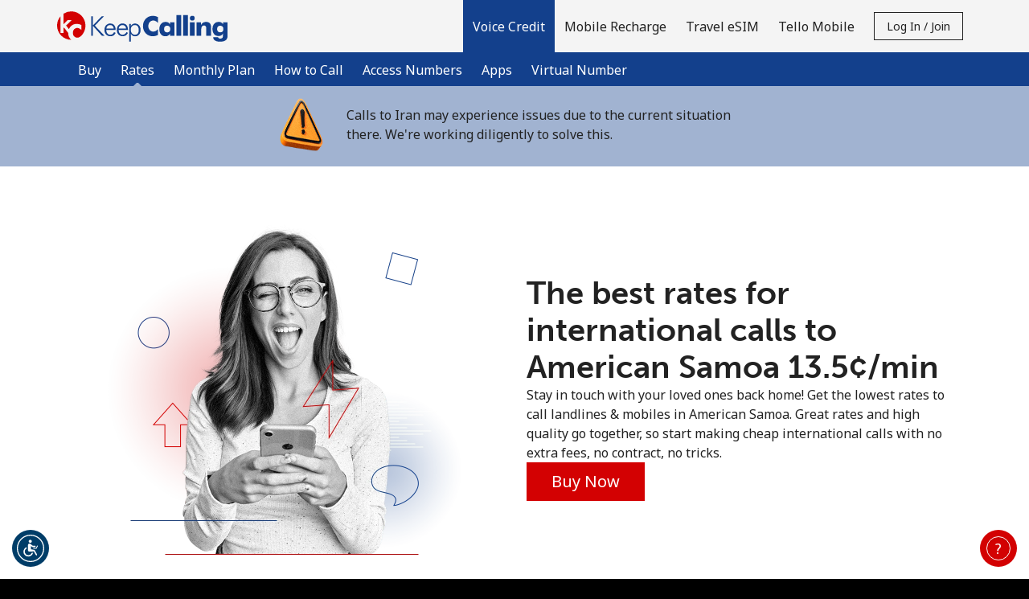

--- FILE ---
content_type: text/html;charset=UTF-8
request_url: https://imgs.signifyd.com/wryGZzFIiCdmhuLF?08aae1e0d09b613c=_oePzIAXRUT0xkQ1QHboRyypfCTbd-I0uPAAeDsKmrmeDd567vIRPtWf5LBS-Bidx3aw9gEeD30SM6PX96p1E3_z7Y6RXVRDcT1gZ0YE1NGs9HQ1D4rca6HTG6NEdcXn7V5apS-XH_D2QVBaNUZEszPSb9xEsJBW13yt332h-hM_BAQPYcpeZbzGjNRNkwzXUf8Se1bvSi_AGQ
body_size: 15583
content:
<!DOCTYPE html><html lang="en"><title>empty</title><body><script type="text/javascript">var td_5C=td_5C||{};td_5C.td_2F=function(td_H,td_q){try{var td_G=[""];var td_r=0;for(var td_B=0;td_B<td_q.length;++td_B){td_G.push(String.fromCharCode(td_H.charCodeAt(td_r)^td_q.charCodeAt(td_B)));td_r++;
if(td_r>=td_H.length){td_r=0;}}return td_G.join("");}catch(td_d){return null;}};td_5C.td_6v=function(td_y){if(!String||!String.fromCharCode||!parseInt){return null;}try{this.td_c=td_y;this.td_d="";this.td_f=function(td_h,td_b){if(0===this.td_d.length){var td_f=this.td_c.substr(0,32);
var td_p="";for(var td_H=32;td_H<td_y.length;td_H+=2){td_p+=String.fromCharCode(parseInt(td_y.substr(td_H,2),16));}this.td_d=td_5C.td_2F(td_f,td_p);}if(this.td_d.substr){return this.td_d.substr(td_h,td_b);
}};}catch(td_a){}return null;};td_5C.td_6w=function(td_o){if(td_o===null||td_o.length===null||!String||!String.fromCharCode){return null;}var td_P=null;try{var td_E="";var td_m=[];var td_T=String.fromCharCode(48)+String.fromCharCode(48)+String.fromCharCode(48);
var td_J=0;for(var td_Y=0;td_Y<td_o.length;++td_Y){if(65+td_J>=126){td_J=0;}var td_i=(td_T+td_o.charCodeAt(td_J++)).slice(-3);td_m.push(td_i);}var td_N=td_m.join("");td_J=0;for(var td_Y=0;td_Y<td_N.length;
++td_Y){if(65+td_J>=126){td_J=0;}var td_O=String.fromCharCode(65+td_J++);if(td_O!==[][[]]+""){td_E+=td_O;}}td_P=td_5C.td_2F(td_E,td_N);}catch(td_b){return null;}return td_P;};td_5C.td_5B=function(td_Q){if(td_Q===null||td_Q.length===null){return null;
}var td_V="";try{var td_p="";var td_F=0;for(var td_g=0;td_g<td_Q.length;++td_g){if(65+td_F>=126){td_F=0;}var td_P=String.fromCharCode(65+td_F++);if(td_P!==[][[]]+""){td_p+=td_P;}}var td_X=td_5C.td_2F(td_p,td_Q);
var td_c=td_X.match(/.{1,3}/g);for(var td_g=0;td_g<td_c.length;++td_g){td_V+=String.fromCharCode(parseInt(td_c[td_g],10));}}catch(td_j){return null;}return td_V;};td_5C.tdz_f9300688c66849a3b575b87486432cb1=new td_5C.td_6v("\x66\x39\x33\x30\x30\x36\x38\x38\x63\x36\x36\x38\x34\x39\x61\x33\x62\x35\x37\x35\x62\x38\x37\x34\x38\x36\x34\x33\x32\x63\x62\x31\x35\x36\x30\x39\x30\x33\x30\x30\x30\x30\x30\x36\x30\x38\x30\x38");
var td_a=(function(){function td_dn(td_v2,td_Ty){td_v2=[td_v2[0]>>>16,td_v2[0]&65535,td_v2[1]>>>16,td_v2[1]&65535];td_Ty=[td_Ty[0]>>>16,td_Ty[0]&65535,td_Ty[1]>>>16,td_Ty[1]&65535];var td_Wn=[0,0,0,0];
td_Wn[3]+=td_v2[3]+td_Ty[3];td_Wn[2]+=td_Wn[3]>>>16;td_Wn[3]&=65535;td_Wn[2]+=td_v2[2]+td_Ty[2];td_Wn[1]+=td_Wn[2]>>>16;td_Wn[2]&=65535;td_Wn[1]+=td_v2[1]+td_Ty[1];td_Wn[0]+=td_Wn[1]>>>16;td_Wn[1]&=65535;
td_Wn[0]+=td_v2[0]+td_Ty[0];td_Wn[0]&=65535;return[(td_Wn[0]<<16)|td_Wn[1],(td_Wn[2]<<16)|td_Wn[3]];}function td_uH(td_bs,td_t6){td_bs=[td_bs[0]>>>16,td_bs[0]&65535,td_bs[1]>>>16,td_bs[1]&65535];td_t6=[td_t6[0]>>>16,td_t6[0]&65535,td_t6[1]>>>16,td_t6[1]&65535];
var td_N0=[0,0,0,0];td_N0[3]+=td_bs[3]*td_t6[3];td_N0[2]+=td_N0[3]>>>16;td_N0[3]&=65535;td_N0[2]+=td_bs[2]*td_t6[3];td_N0[1]+=td_N0[2]>>>16;td_N0[2]&=65535;td_N0[2]+=td_bs[3]*td_t6[2];td_N0[1]+=td_N0[2]>>>16;
td_N0[2]&=65535;td_N0[1]+=td_bs[1]*td_t6[3];td_N0[0]+=td_N0[1]>>>16;td_N0[1]&=65535;td_N0[1]+=td_bs[2]*td_t6[2];td_N0[0]+=td_N0[1]>>>16;td_N0[1]&=65535;td_N0[1]+=td_bs[3]*td_t6[1];td_N0[0]+=td_N0[1]>>>16;
td_N0[1]&=65535;td_N0[0]+=(td_bs[0]*td_t6[3])+(td_bs[1]*td_t6[2])+(td_bs[2]*td_t6[1])+(td_bs[3]*td_t6[0]);td_N0[0]&=65535;return[(td_N0[0]<<16)|td_N0[1],(td_N0[2]<<16)|td_N0[3]];}function td_Z9(td_mL,td_XI){td_XI%=64;
if(td_XI===32){return[td_mL[1],td_mL[0]];}else{if(td_XI<32){return[(td_mL[0]<<td_XI)|(td_mL[1]>>>(32-td_XI)),(td_mL[1]<<td_XI)|(td_mL[0]>>>(32-td_XI))];}else{td_XI-=32;return[(td_mL[1]<<td_XI)|(td_mL[0]>>>(32-td_XI)),(td_mL[0]<<td_XI)|(td_mL[1]>>>(32-td_XI))];
}}}function td_M0(td_rR,td_aG){td_aG%=64;if(td_aG===0){return td_rR;}else{if(td_aG<32){return[(td_rR[0]<<td_aG)|(td_rR[1]>>>(32-td_aG)),td_rR[1]<<td_aG];}else{return[td_rR[1]<<(td_aG-32),0];}}}function td_Sn(td_vM,td_RZ){return[td_vM[0]^td_RZ[0],td_vM[1]^td_RZ[1]];
}function td_FU(td_D9){td_D9=td_Sn(td_D9,[0,td_D9[0]>>>1]);td_D9=td_uH(td_D9,[4283543511,3981806797]);td_D9=td_Sn(td_D9,[0,td_D9[0]>>>1]);td_D9=td_uH(td_D9,[3301882366,444984403]);td_D9=td_Sn(td_D9,[0,td_D9[0]>>>1]);
return td_D9;}function td_u0(td_YR,td_xD){td_YR=td_YR||"";td_xD=td_xD||0;var td_Qv=td_YR.length%16;var td_lQ=td_YR.length-td_Qv;var td_qF=[0,td_xD];var td_ri=[0,td_xD];var td_Yp=[0,0];var td_PM=[0,0];var td_iZ=[2277735313,289559509];
var td_W4=[1291169091,658871167];for(var td_kr=0;td_kr<td_lQ;td_kr=td_kr+16){td_Yp=[((td_YR.charCodeAt(td_kr+4)&255))|((td_YR.charCodeAt(td_kr+5)&255)<<8)|((td_YR.charCodeAt(td_kr+6)&255)<<16)|((td_YR.charCodeAt(td_kr+7)&255)<<24),((td_YR.charCodeAt(td_kr)&255))|((td_YR.charCodeAt(td_kr+1)&255)<<8)|((td_YR.charCodeAt(td_kr+2)&255)<<16)|((td_YR.charCodeAt(td_kr+3)&255)<<24)];
td_PM=[((td_YR.charCodeAt(td_kr+12)&255))|((td_YR.charCodeAt(td_kr+13)&255)<<8)|((td_YR.charCodeAt(td_kr+14)&255)<<16)|((td_YR.charCodeAt(td_kr+15)&255)<<24),((td_YR.charCodeAt(td_kr+8)&255))|((td_YR.charCodeAt(td_kr+9)&255)<<8)|((td_YR.charCodeAt(td_kr+10)&255)<<16)|((td_YR.charCodeAt(td_kr+11)&255)<<24)];
td_Yp=td_uH(td_Yp,td_iZ);td_Yp=td_Z9(td_Yp,31);td_Yp=td_uH(td_Yp,td_W4);td_qF=td_Sn(td_qF,td_Yp);td_qF=td_Z9(td_qF,27);td_qF=td_dn(td_qF,td_ri);td_qF=td_dn(td_uH(td_qF,[0,5]),[0,1390208809]);td_PM=td_uH(td_PM,td_W4);
td_PM=td_Z9(td_PM,33);td_PM=td_uH(td_PM,td_iZ);td_ri=td_Sn(td_ri,td_PM);td_ri=td_Z9(td_ri,31);td_ri=td_dn(td_ri,td_qF);td_ri=td_dn(td_uH(td_ri,[0,5]),[0,944331445]);}td_Yp=[0,0];td_PM=[0,0];switch(td_Qv){case 15:td_PM=td_Sn(td_PM,td_M0([0,td_YR.charCodeAt(td_kr+14)],48));
case 14:td_PM=td_Sn(td_PM,td_M0([0,td_YR.charCodeAt(td_kr+13)],40));case 13:td_PM=td_Sn(td_PM,td_M0([0,td_YR.charCodeAt(td_kr+12)],32));case 12:td_PM=td_Sn(td_PM,td_M0([0,td_YR.charCodeAt(td_kr+11)],24));
case 11:td_PM=td_Sn(td_PM,td_M0([0,td_YR.charCodeAt(td_kr+10)],16));case 10:td_PM=td_Sn(td_PM,td_M0([0,td_YR.charCodeAt(td_kr+9)],8));case 9:td_PM=td_Sn(td_PM,[0,td_YR.charCodeAt(td_kr+8)]);td_PM=td_uH(td_PM,td_W4);
td_PM=td_Z9(td_PM,33);td_PM=td_uH(td_PM,td_iZ);td_ri=td_Sn(td_ri,td_PM);case 8:td_Yp=td_Sn(td_Yp,td_M0([0,td_YR.charCodeAt(td_kr+7)],56));case 7:td_Yp=td_Sn(td_Yp,td_M0([0,td_YR.charCodeAt(td_kr+6)],48));
case 6:td_Yp=td_Sn(td_Yp,td_M0([0,td_YR.charCodeAt(td_kr+5)],40));case 5:td_Yp=td_Sn(td_Yp,td_M0([0,td_YR.charCodeAt(td_kr+4)],32));case 4:td_Yp=td_Sn(td_Yp,td_M0([0,td_YR.charCodeAt(td_kr+3)],24));case 3:td_Yp=td_Sn(td_Yp,td_M0([0,td_YR.charCodeAt(td_kr+2)],16));
case 2:td_Yp=td_Sn(td_Yp,td_M0([0,td_YR.charCodeAt(td_kr+1)],8));case 1:td_Yp=td_Sn(td_Yp,[0,td_YR.charCodeAt(td_kr)]);td_Yp=td_uH(td_Yp,td_iZ);td_Yp=td_Z9(td_Yp,31);td_Yp=td_uH(td_Yp,td_W4);td_qF=td_Sn(td_qF,td_Yp);
}td_qF=td_Sn(td_qF,[0,td_YR.length]);td_ri=td_Sn(td_ri,[0,td_YR.length]);td_qF=td_dn(td_qF,td_ri);td_ri=td_dn(td_ri,td_qF);td_qF=td_FU(td_qF);td_ri=td_FU(td_ri);td_qF=td_dn(td_qF,td_ri);td_ri=td_dn(td_ri,td_qF);
return(((typeof(td_5C.tdz_f9300688c66849a3b575b87486432cb1)!=="undefined"&&typeof(td_5C.tdz_f9300688c66849a3b575b87486432cb1.td_f)!=="undefined")?(td_5C.tdz_f9300688c66849a3b575b87486432cb1.td_f(0,8)):null)+(td_qF[0]>>>0).toString(16)).slice(-8)+(((typeof(td_5C.tdz_f9300688c66849a3b575b87486432cb1)!=="undefined"&&typeof(td_5C.tdz_f9300688c66849a3b575b87486432cb1.td_f)!=="undefined")?(td_5C.tdz_f9300688c66849a3b575b87486432cb1.td_f(0,8)):null)+(td_qF[1]>>>0).toString(16)).slice(-8)+(((typeof(td_5C.tdz_f9300688c66849a3b575b87486432cb1)!=="undefined"&&typeof(td_5C.tdz_f9300688c66849a3b575b87486432cb1.td_f)!=="undefined")?(td_5C.tdz_f9300688c66849a3b575b87486432cb1.td_f(0,8)):null)+(td_ri[0]>>>0).toString(16)).slice(-8)+(((typeof(td_5C.tdz_f9300688c66849a3b575b87486432cb1)!=="undefined"&&typeof(td_5C.tdz_f9300688c66849a3b575b87486432cb1.td_f)!=="undefined")?(td_5C.tdz_f9300688c66849a3b575b87486432cb1.td_f(0,8)):null)+(td_ri[1]>>>0).toString(16)).slice(-8);
}return{murmur3_hash128:td_u0};})();function td_0D(td_tp,td_CA){return td_a.murmur3_hash128(td_tp,td_CA);}var td_4a={};td_4a.td_6b=function(td_M,td_N){td_N=(typeof td_N===[][[]]+"")?true:td_N;if(td_N){td_M=td_6p.td_3X(td_M);}var td_C=[1518500249,1859775393,2400959708,3395469782];td_M+=String.fromCharCode(128);
var td_t=td_M.length/4+2;var td_J=Math.ceil(td_t/16);var td_a=new Array(td_J);for(var td_i=0;td_i<td_J;td_i++){td_a[td_i]=new Array(16);for(var td_B=0;td_B<16;td_B++){td_a[td_i][td_B]=(td_M.charCodeAt(td_i*64+td_B*4)<<24)|(td_M.charCodeAt(td_i*64+td_B*4+1)<<16)|(td_M.charCodeAt(td_i*64+td_B*4+2)<<8)|(td_M.charCodeAt(td_i*64+td_B*4+3));
}}td_a[td_J-1][14]=((td_M.length-1)*8)/Math.pow(2,32);td_a[td_J-1][14]=Math.floor(td_a[td_J-1][14]);td_a[td_J-1][15]=((td_M.length-1)*8)&4294967295;var td_x=1732584193;var td_d=4023233417;var td_X=2562383102;
var td_u=271733878;var td_w=3285377520;var td_T=new Array(80);var td_U,td_h,td_V,td_Q,td_W;for(var td_i=0;td_i<td_J;td_i++){for(var td_I=0;td_I<16;td_I++){td_T[td_I]=td_a[td_i][td_I];}for(var td_I=16;td_I<80;
td_I++){td_T[td_I]=td_4a.td_0Y(td_T[td_I-3]^td_T[td_I-8]^td_T[td_I-14]^td_T[td_I-16],1);}td_U=td_x;td_h=td_d;td_V=td_X;td_Q=td_u;td_W=td_w;for(var td_I=0;td_I<80;td_I++){var td_j=Math.floor(td_I/20);var td_A=(td_4a.td_0Y(td_U,5)+td_4a.f(td_j,td_h,td_V,td_Q)+td_W+td_C[td_j]+td_T[td_I])&4294967295;
td_W=td_Q;td_Q=td_V;td_V=td_4a.td_0Y(td_h,30);td_h=td_U;td_U=td_A;}td_x=(td_x+td_U)&4294967295;td_d=(td_d+td_h)&4294967295;td_X=(td_X+td_V)&4294967295;td_u=(td_u+td_Q)&4294967295;td_w=(td_w+td_W)&4294967295;
}return td_4a.td_2i(td_x)+td_4a.td_2i(td_d)+td_4a.td_2i(td_X)+td_4a.td_2i(td_u)+td_4a.td_2i(td_w);};td_4a.f=function(td_M,td_i,td_C,td_N){switch(td_M){case 0:return(td_i&td_C)^(~td_i&td_N);case 1:return td_i^td_C^td_N;
case 2:return(td_i&td_C)^(td_i&td_N)^(td_C&td_N);case 3:return td_i^td_C^td_N;}};td_4a.td_0Y=function(td_x,td_v){return(td_x<<td_v)|(td_x>>>(32-td_v));};td_4a.td_2i=function(td_k){var td_X="",td_U;for(var td_H=7;
td_H>=0;td_H--){td_U=(td_k>>>(td_H*4))&15;td_X+=td_U.toString(16);}return td_X;};var td_6p={};td_6p.td_3X=function(td_h){var td_i=td_h.replace(/[\u0080-\u07ff]/g,function(td_X){var td_B=td_X.charCodeAt(0);
return String.fromCharCode(192|td_B>>6,128|td_B&63);});td_i=td_i.replace(/[\u0800-\uffff]/g,function(td_x){var td_k=td_x.charCodeAt(0);return String.fromCharCode(224|td_k>>12,128|td_k>>6&63,128|td_k&63);
});return td_i;};function td_6h(td_M){return td_4a.td_6b(td_M,true);}td_5C.tdz_6e26184f9b2d4715bd494318ec5a1d03=new td_5C.td_6v("\x36\x65\x32\x36\x31\x38\x34\x66\x39\x62\x32\x64\x34\x37\x31\x35\x62\x64\x34\x39\x34\x33\x31\x38\x65\x63\x35\x61\x31\x64\x30\x33\x30\x33\x35\x32\x30\x33\x30\x65\x37\x37\x37\x39\x37\x36\x32\x34\x30\x39\x35\x32\x30\x30\x32\x31\x31\x32\x35\x33\x35\x30\x34\x31\x30\x33\x35\x39\x31\x32\x35\x66\x34\x36");
var td_5C=td_5C||{};if(typeof td_5C.td_1h===[][[]]+""){td_5C.td_1h=[];}var td_4D=((typeof(td_5C.tdz_6e26184f9b2d4715bd494318ec5a1d03)!=="undefined"&&typeof(td_5C.tdz_6e26184f9b2d4715bd494318ec5a1d03.td_f)!=="undefined")?(td_5C.tdz_6e26184f9b2d4715bd494318ec5a1d03.td_f(0,12)):null);
function td_5I(td_hf){if(typeof td_6P===[][[]]+""){return null;}try{var td_Z6=td_6P;var td_mn=window.localStorage.getItem(td_4D);if(td_mn!==null&&td_mn.length>0){td_Z6+=((typeof(td_5C.tdz_6e26184f9b2d4715bd494318ec5a1d03)!=="undefined"&&typeof(td_5C.tdz_6e26184f9b2d4715bd494318ec5a1d03.td_f)!=="undefined")?(td_5C.tdz_6e26184f9b2d4715bd494318ec5a1d03.td_f(12,6)):null)+td_mn;
if(td_mn[0]!=="_"){td_2k("_"+td_mn);}}if(td_hf===true){td_Z6+=((typeof(td_5C.tdz_6e26184f9b2d4715bd494318ec5a1d03)!=="undefined"&&typeof(td_5C.tdz_6e26184f9b2d4715bd494318ec5a1d03.td_f)!=="undefined")?(td_5C.tdz_6e26184f9b2d4715bd494318ec5a1d03.td_f(18,3)):null);
}td_5k(td_Z6,document);return td_Z6;}catch(td_DA){}return null;}function td_2k(td_Pe){try{window.localStorage.setItem(td_4D,td_Pe);}catch(td_bU){}return null;}td_5C.td_1h.push(function(){var td_2Z= new td_5C.td_6v("[base64]");td_6P=(td_2Z)?td_2Z.td_f(0,204):null;});td_5C.tdz_40837c67b3dc4bffaf4d69773fef9a8e=new td_5C.td_6v("\x34\x30\x38\x33\x37\x63\x36\x37\x62\x33\x64\x63\x34\x62\x66\x66\x61\x66\x34\x64\x36\x39\x37\x37\x33\x66\x65\x66\x39\x61\x38\x65\x35\x31\x35\x34\x30\x66\x30\x30\x35\x31\x35\x31\x30\x36\x35\x32\x30\x36\x35\x31\x30\x32\x35\x31\x35\x36\x35\x35\x35\x35\x34\x30\x30\x64\x30\x37\x36\x62\x30\x62\x35\x61\x35\x64\x30\x61\x31\x31\x35\x39\x30\x30\x35\x38\x30\x61\x34\x61\x30\x33\x30\x35\x34\x33\x35\x65\x35\x32\x30\x35\x35\x66\x34\x34\x30\x32\x30\x62");
var td_5C=td_5C||{};if(typeof td_5C.td_1h===[][[]]+""){td_5C.td_1h=[];}function td_4i(td_xW){try{if(window.localStorage){var td_qo=null;var td_sD=null;var td_Uz=window.localStorage.getItem(((typeof(td_5C.tdz_40837c67b3dc4bffaf4d69773fef9a8e)!=="undefined"&&typeof(td_5C.tdz_40837c67b3dc4bffaf4d69773fef9a8e.td_f)!=="undefined")?(td_5C.tdz_40837c67b3dc4bffaf4d69773fef9a8e.td_f(0,15)):null));
if(td_Uz!==null){var td_Fs=td_Uz.split("_");if(td_Fs.length===2){var td_Tl=td_Fs[1];if(td_Tl<td_w()){window.localStorage.setItem(((typeof(td_5C.tdz_40837c67b3dc4bffaf4d69773fef9a8e)!=="undefined"&&typeof(td_5C.tdz_40837c67b3dc4bffaf4d69773fef9a8e.td_f)!=="undefined")?(td_5C.tdz_40837c67b3dc4bffaf4d69773fef9a8e.td_f(0,15)):null),td_4B);
td_qo=td_4B.split("_")[0];td_sD=td_Fs[0];}else{td_qo=td_Fs[0];}}else{if(td_Fs.length===1){window.localStorage.setItem(((typeof(td_5C.tdz_40837c67b3dc4bffaf4d69773fef9a8e)!=="undefined"&&typeof(td_5C.tdz_40837c67b3dc4bffaf4d69773fef9a8e.td_f)!=="undefined")?(td_5C.tdz_40837c67b3dc4bffaf4d69773fef9a8e.td_f(0,15)):null),td_Fs[0]+"_"+td_4B.split("_")[1]);
td_qo=td_Fs[0];}else{window.localStorage.setItem(((typeof(td_5C.tdz_40837c67b3dc4bffaf4d69773fef9a8e)!=="undefined"&&typeof(td_5C.tdz_40837c67b3dc4bffaf4d69773fef9a8e.td_f)!=="undefined")?(td_5C.tdz_40837c67b3dc4bffaf4d69773fef9a8e.td_f(0,15)):null),td_4B);
td_qo=td_4B.split("_")[0];}}}else{window.localStorage.setItem(((typeof(td_5C.tdz_40837c67b3dc4bffaf4d69773fef9a8e)!=="undefined"&&typeof(td_5C.tdz_40837c67b3dc4bffaf4d69773fef9a8e.td_f)!=="undefined")?(td_5C.tdz_40837c67b3dc4bffaf4d69773fef9a8e.td_f(0,15)):null),td_4B);
td_qo=td_4B.split("_")[0];}var td_zA="";if(td_sD!==null){td_zA=((typeof(td_5C.tdz_40837c67b3dc4bffaf4d69773fef9a8e)!=="undefined"&&typeof(td_5C.tdz_40837c67b3dc4bffaf4d69773fef9a8e.td_f)!=="undefined")?(td_5C.tdz_40837c67b3dc4bffaf4d69773fef9a8e.td_f(15,8)):null)+td_sD;
}var td_pI=td_5e+td_zA;if(typeof td_xW!==[][[]]+""&&td_xW===true){td_pI+=((typeof(td_5C.tdz_40837c67b3dc4bffaf4d69773fef9a8e)!=="undefined"&&typeof(td_5C.tdz_40837c67b3dc4bffaf4d69773fef9a8e.td_f)!=="undefined")?(td_5C.tdz_40837c67b3dc4bffaf4d69773fef9a8e.td_f(23,4)):null)+td_5C.td_3G(((typeof(td_5C.tdz_40837c67b3dc4bffaf4d69773fef9a8e)!=="undefined"&&typeof(td_5C.tdz_40837c67b3dc4bffaf4d69773fef9a8e.td_f)!=="undefined")?(td_5C.tdz_40837c67b3dc4bffaf4d69773fef9a8e.td_f(27,4)):null)+td_qo,td_2a);
}else{td_xW=false;td_pI+=((typeof(td_5C.tdz_40837c67b3dc4bffaf4d69773fef9a8e)!=="undefined"&&typeof(td_5C.tdz_40837c67b3dc4bffaf4d69773fef9a8e.td_f)!=="undefined")?(td_5C.tdz_40837c67b3dc4bffaf4d69773fef9a8e.td_f(31,4)):null)+td_5C.td_3G(((typeof(td_5C.tdz_40837c67b3dc4bffaf4d69773fef9a8e)!=="undefined"&&typeof(td_5C.tdz_40837c67b3dc4bffaf4d69773fef9a8e.td_f)!=="undefined")?(td_5C.tdz_40837c67b3dc4bffaf4d69773fef9a8e.td_f(35,4)):null)+td_qo,td_2a);
}td_5k(td_pI,document);if(typeof td_5I!==[][[]]+""){td_5I(td_xW);}return td_pI;}}catch(td_ZJ){}}function td_6z(){td_5C.td_3B();td_5C.td_0d(document);td_I();td_4i(true);}td_5C.td_1h.push(function(){var td_1F= new td_5C.td_6v("[base64]");td_4B=(td_1F)?td_1F.td_f(210,46):null;td_2a=(td_1F)?td_1F.td_f(256,32):null;td_5e=(td_1F)?td_1F.td_f(0,210):null;});td_5C.tdz_781a7963ea324cf99696ca16a18021ad=new td_5C.td_6v("\x37\x38\x31\x61\x37\x39\x36\x33\x65\x61\x33\x32\x34\x63\x66\x39\x39\x36\x39\x36\x63\x61\x31\x36\x61\x31\x38\x30\x32\x31\x61\x64\x35\x65\x35\x36\x34\x31\x31\x34\x34\x33\x31\x39\x35\x66\x34\x30\x34\x35\x30\x38\x35\x64\x34\x34\x35\x35\x30\x66\x30\x66\x35\x64\x31\x39\x34\x32\x34\x30\x34\x36\x30\x36\x30\x65\x35\x33\x35\x63\x30\x34\x35\x32\x34\x63\x30\x30\x30\x33\x30\x33\x35\x32\x35\x30\x30\x32\x30\x65\x30\x36\x35\x39\x30\x65\x35\x38\x35\x34\x35\x30\x30\x31\x30\x34\x35\x35\x36\x39\x35\x62\x30\x31\x30\x63\x35\x63\x35\x61\x34\x32\x31\x39\x37\x37\x31\x31\x31\x33\x35\x30\x34\x66\x33\x63\x34\x32\x34\x63\x34\x32\x35\x62\x35\x66\x30\x36");
td_4C=function(){var td_CG=((typeof(td_5C.tdz_781a7963ea324cf99696ca16a18021ad)!=="undefined"&&typeof(td_5C.tdz_781a7963ea324cf99696ca16a18021ad.td_f)!=="undefined")?(td_5C.tdz_781a7963ea324cf99696ca16a18021ad.td_f(0,21)):null);
var td_hi=typeof window===((typeof(td_5C.tdz_781a7963ea324cf99696ca16a18021ad)!=="undefined"&&typeof(td_5C.tdz_781a7963ea324cf99696ca16a18021ad.td_f)!=="undefined")?(td_5C.tdz_781a7963ea324cf99696ca16a18021ad.td_f(21,6)):null);
var td_ME=td_hi?window:{};if(td_ME.JS_SHA256_NO_WINDOW){td_hi=false;}var td_zB=!td_ME.JS_SHA256_NO_ARRAY_BUFFER&&typeof ArrayBuffer!==[][[]]+"";var td_lA=((typeof(td_5C.tdz_781a7963ea324cf99696ca16a18021ad)!=="undefined"&&typeof(td_5C.tdz_781a7963ea324cf99696ca16a18021ad.td_f)!=="undefined")?(td_5C.tdz_781a7963ea324cf99696ca16a18021ad.td_f(27,16)):null).split("");
var td_CV=[-2147483648,8388608,32768,128];var td_Ee=[24,16,8,0];var td_ud=[1116352408,1899447441,3049323471,3921009573,961987163,1508970993,2453635748,2870763221,3624381080,310598401,607225278,1426881987,1925078388,2162078206,2614888103,3248222580,3835390401,4022224774,264347078,604807628,770255983,1249150122,1555081692,1996064986,2554220882,2821834349,2952996808,3210313671,3336571891,3584528711,113926993,338241895,666307205,773529912,1294757372,1396182291,1695183700,1986661051,2177026350,2456956037,2730485921,2820302411,3259730800,3345764771,3516065817,3600352804,4094571909,275423344,430227734,506948616,659060556,883997877,958139571,1322822218,1537002063,1747873779,1955562222,2024104815,2227730452,2361852424,2428436474,2756734187,3204031479,3329325298];
var td_a=[];if(td_ME.JS_SHA256_NO_NODE_JS||!Array.isArray){Array.isArray=function(td_sY){return Object.prototype.toString.call(td_sY)===((typeof(td_5C.tdz_781a7963ea324cf99696ca16a18021ad)!=="undefined"&&typeof(td_5C.tdz_781a7963ea324cf99696ca16a18021ad.td_f)!=="undefined")?(td_5C.tdz_781a7963ea324cf99696ca16a18021ad.td_f(43,14)):null);
};}if(td_zB&&(td_ME.JS_SHA256_NO_ARRAY_BUFFER_IS_VIEW||!ArrayBuffer.isView)){ArrayBuffer.isView=function(td_t5){return typeof td_t5===((typeof(td_5C.tdz_781a7963ea324cf99696ca16a18021ad)!=="undefined"&&typeof(td_5C.tdz_781a7963ea324cf99696ca16a18021ad.td_f)!=="undefined")?(td_5C.tdz_781a7963ea324cf99696ca16a18021ad.td_f(21,6)):null)&&td_t5.buffer&&td_t5.buffer.constructor===ArrayBuffer;
};}instance=new td_ci(false,false);this.update=function(td_Sj){instance.update(td_Sj);};this.hash=function(td_SK){instance.update(td_SK);return instance.toString();};this.toString=function(){return instance.toString();
};function td_ci(){this.blocks=[0,0,0,0,0,0,0,0,0,0,0,0,0,0,0,0,0];this.h0=1779033703;this.h1=3144134277;this.h2=1013904242;this.h3=2773480762;this.h4=1359893119;this.h5=2600822924;this.h6=528734635;this.h7=1541459225;
this.block=this.start=this.bytes=this.hBytes=0;this.finalized=this.hashed=false;this.first=true;}td_ci.prototype.update=function(td_zx){if(this.finalized){return;}var td_lj,td_xy=typeof td_zx;if(td_xy!==((typeof(td_5C.tdz_781a7963ea324cf99696ca16a18021ad)!=="undefined"&&typeof(td_5C.tdz_781a7963ea324cf99696ca16a18021ad.td_f)!=="undefined")?(td_5C.tdz_781a7963ea324cf99696ca16a18021ad.td_f(57,6)):null)){if(td_xy===((typeof(td_5C.tdz_781a7963ea324cf99696ca16a18021ad)!=="undefined"&&typeof(td_5C.tdz_781a7963ea324cf99696ca16a18021ad.td_f)!=="undefined")?(td_5C.tdz_781a7963ea324cf99696ca16a18021ad.td_f(21,6)):null)){if(td_zx===null){throw new Error(td_CG);
}else{if(td_zB&&td_zx.constructor===ArrayBuffer){td_zx=new Uint8Array(td_zx);}else{if(!Array.isArray(td_zx)){if(!td_zB||!ArrayBuffer.isView(td_zx)){throw new Error(td_CG);}}}}}else{throw new Error(td_CG);
}td_lj=true;}var td_YT,td_nS=0,td_fU,td_dH=td_zx.length,td_h8=this.blocks;while(td_nS<td_dH){if(this.hashed){this.hashed=false;td_h8[0]=this.block;td_h8[16]=td_h8[1]=td_h8[2]=td_h8[3]=td_h8[4]=td_h8[5]=td_h8[6]=td_h8[7]=td_h8[8]=td_h8[9]=td_h8[10]=td_h8[11]=td_h8[12]=td_h8[13]=td_h8[14]=td_h8[15]=0;
}if(td_lj){for(td_fU=this.start;td_nS<td_dH&&td_fU<64;++td_nS){td_h8[td_fU>>2]|=td_zx[td_nS]<<td_Ee[td_fU++&3];}}else{for(td_fU=this.start;td_nS<td_dH&&td_fU<64;++td_nS){td_YT=td_zx.charCodeAt(td_nS);if(td_YT<128){td_h8[td_fU>>2]|=td_YT<<td_Ee[td_fU++&3];
}else{if(td_YT<2048){td_h8[td_fU>>2]|=(192|(td_YT>>6))<<td_Ee[td_fU++&3];td_h8[td_fU>>2]|=(128|(td_YT&63))<<td_Ee[td_fU++&3];}else{if(td_YT<55296||td_YT>=57344){td_h8[td_fU>>2]|=(224|(td_YT>>12))<<td_Ee[td_fU++&3];
td_h8[td_fU>>2]|=(128|((td_YT>>6)&63))<<td_Ee[td_fU++&3];td_h8[td_fU>>2]|=(128|(td_YT&63))<<td_Ee[td_fU++&3];}else{td_YT=65536+(((td_YT&1023)<<10)|(td_zx.charCodeAt(++td_nS)&1023));td_h8[td_fU>>2]|=(240|(td_YT>>18))<<td_Ee[td_fU++&3];
td_h8[td_fU>>2]|=(128|((td_YT>>12)&63))<<td_Ee[td_fU++&3];td_h8[td_fU>>2]|=(128|((td_YT>>6)&63))<<td_Ee[td_fU++&3];td_h8[td_fU>>2]|=(128|(td_YT&63))<<td_Ee[td_fU++&3];}}}}}this.lastByteIndex=td_fU;this.bytes+=td_fU-this.start;
if(td_fU>=64){this.block=td_h8[16];this.start=td_fU-64;this.hash();this.hashed=true;}else{this.start=td_fU;}}if(this.bytes>4294967295){this.hBytes+=this.bytes/4294967296<<0;this.bytes=this.bytes%4294967296;
}return this;};td_ci.prototype.finalize=function(){if(this.finalized){return;}this.finalized=true;var td_qg=this.blocks,td_lR=this.lastByteIndex;td_qg[16]=this.block;td_qg[td_lR>>2]|=td_CV[td_lR&3];this.block=td_qg[16];
if(td_lR>=56){if(!this.hashed){this.hash();}td_qg[0]=this.block;td_qg[16]=td_qg[1]=td_qg[2]=td_qg[3]=td_qg[4]=td_qg[5]=td_qg[6]=td_qg[7]=td_qg[8]=td_qg[9]=td_qg[10]=td_qg[11]=td_qg[12]=td_qg[13]=td_qg[14]=td_qg[15]=0;
}td_qg[14]=this.hBytes<<3|this.bytes>>>29;td_qg[15]=this.bytes<<3;this.hash();};td_ci.prototype.hash=function(){var td_qt=this.h0,td_NM=this.h1,td_kv=this.h2,td_eN=this.h3,td_sF=this.h4,td_vl=this.h5,td_Nq=this.h6,td_TK=this.h7,td_pD=this.blocks,td_l4,td_aW,td_jn,td_hD,td_Sz,td_AG,td_TI,td_F6,td_Ls,td_HL,td_I6;
for(td_l4=16;td_l4<64;++td_l4){td_Sz=td_pD[td_l4-15];td_aW=((td_Sz>>>7)|(td_Sz<<25))^((td_Sz>>>18)|(td_Sz<<14))^(td_Sz>>>3);td_Sz=td_pD[td_l4-2];td_jn=((td_Sz>>>17)|(td_Sz<<15))^((td_Sz>>>19)|(td_Sz<<13))^(td_Sz>>>10);
td_pD[td_l4]=td_pD[td_l4-16]+td_aW+td_pD[td_l4-7]+td_jn<<0;}td_I6=td_NM&td_kv;for(td_l4=0;td_l4<64;td_l4+=4){if(this.first){td_F6=704751109;td_Sz=td_pD[0]-210244248;td_TK=td_Sz-1521486534<<0;td_eN=td_Sz+143694565<<0;
this.first=false;}else{td_aW=((td_qt>>>2)|(td_qt<<30))^((td_qt>>>13)|(td_qt<<19))^((td_qt>>>22)|(td_qt<<10));td_jn=((td_sF>>>6)|(td_sF<<26))^((td_sF>>>11)|(td_sF<<21))^((td_sF>>>25)|(td_sF<<7));td_F6=td_qt&td_NM;
td_hD=td_F6^(td_qt&td_kv)^td_I6;td_TI=(td_sF&td_vl)^(~td_sF&td_Nq);td_Sz=td_TK+td_jn+td_TI+td_ud[td_l4]+td_pD[td_l4];td_AG=td_aW+td_hD;td_TK=td_eN+td_Sz<<0;td_eN=td_Sz+td_AG<<0;}td_aW=((td_eN>>>2)|(td_eN<<30))^((td_eN>>>13)|(td_eN<<19))^((td_eN>>>22)|(td_eN<<10));
td_jn=((td_TK>>>6)|(td_TK<<26))^((td_TK>>>11)|(td_TK<<21))^((td_TK>>>25)|(td_TK<<7));td_Ls=td_eN&td_qt;td_hD=td_Ls^(td_eN&td_NM)^td_F6;td_TI=(td_TK&td_sF)^(~td_TK&td_vl);td_Sz=td_Nq+td_jn+td_TI+td_ud[td_l4+1]+td_pD[td_l4+1];
td_AG=td_aW+td_hD;td_Nq=td_kv+td_Sz<<0;td_kv=td_Sz+td_AG<<0;td_aW=((td_kv>>>2)|(td_kv<<30))^((td_kv>>>13)|(td_kv<<19))^((td_kv>>>22)|(td_kv<<10));td_jn=((td_Nq>>>6)|(td_Nq<<26))^((td_Nq>>>11)|(td_Nq<<21))^((td_Nq>>>25)|(td_Nq<<7));
td_HL=td_kv&td_eN;td_hD=td_HL^(td_kv&td_qt)^td_Ls;td_TI=(td_Nq&td_TK)^(~td_Nq&td_sF);td_Sz=td_vl+td_jn+td_TI+td_ud[td_l4+2]+td_pD[td_l4+2];td_AG=td_aW+td_hD;td_vl=td_NM+td_Sz<<0;td_NM=td_Sz+td_AG<<0;td_aW=((td_NM>>>2)|(td_NM<<30))^((td_NM>>>13)|(td_NM<<19))^((td_NM>>>22)|(td_NM<<10));
td_jn=((td_vl>>>6)|(td_vl<<26))^((td_vl>>>11)|(td_vl<<21))^((td_vl>>>25)|(td_vl<<7));td_I6=td_NM&td_kv;td_hD=td_I6^(td_NM&td_eN)^td_HL;td_TI=(td_vl&td_Nq)^(~td_vl&td_TK);td_Sz=td_sF+td_jn+td_TI+td_ud[td_l4+3]+td_pD[td_l4+3];
td_AG=td_aW+td_hD;td_sF=td_qt+td_Sz<<0;td_qt=td_Sz+td_AG<<0;}this.h0=this.h0+td_qt<<0;this.h1=this.h1+td_NM<<0;this.h2=this.h2+td_kv<<0;this.h3=this.h3+td_eN<<0;this.h4=this.h4+td_sF<<0;this.h5=this.h5+td_vl<<0;
this.h6=this.h6+td_Nq<<0;this.h7=this.h7+td_TK<<0;};td_ci.prototype.hex=function(){this.finalize();var td_UG=this.h0,td_nu=this.h1,td_QJ=this.h2,td_Gb=this.h3,td_hV=this.h4,td_lO=this.h5,td_LH=this.h6,td_PJ=this.h7;
var td_jN=td_lA[(td_UG>>28)&15]+td_lA[(td_UG>>24)&15]+td_lA[(td_UG>>20)&15]+td_lA[(td_UG>>16)&15]+td_lA[(td_UG>>12)&15]+td_lA[(td_UG>>8)&15]+td_lA[(td_UG>>4)&15]+td_lA[td_UG&15]+td_lA[(td_nu>>28)&15]+td_lA[(td_nu>>24)&15]+td_lA[(td_nu>>20)&15]+td_lA[(td_nu>>16)&15]+td_lA[(td_nu>>12)&15]+td_lA[(td_nu>>8)&15]+td_lA[(td_nu>>4)&15]+td_lA[td_nu&15]+td_lA[(td_QJ>>28)&15]+td_lA[(td_QJ>>24)&15]+td_lA[(td_QJ>>20)&15]+td_lA[(td_QJ>>16)&15]+td_lA[(td_QJ>>12)&15]+td_lA[(td_QJ>>8)&15]+td_lA[(td_QJ>>4)&15]+td_lA[td_QJ&15]+td_lA[(td_Gb>>28)&15]+td_lA[(td_Gb>>24)&15]+td_lA[(td_Gb>>20)&15]+td_lA[(td_Gb>>16)&15]+td_lA[(td_Gb>>12)&15]+td_lA[(td_Gb>>8)&15]+td_lA[(td_Gb>>4)&15]+td_lA[td_Gb&15]+td_lA[(td_hV>>28)&15]+td_lA[(td_hV>>24)&15]+td_lA[(td_hV>>20)&15]+td_lA[(td_hV>>16)&15]+td_lA[(td_hV>>12)&15]+td_lA[(td_hV>>8)&15]+td_lA[(td_hV>>4)&15]+td_lA[td_hV&15]+td_lA[(td_lO>>28)&15]+td_lA[(td_lO>>24)&15]+td_lA[(td_lO>>20)&15]+td_lA[(td_lO>>16)&15]+td_lA[(td_lO>>12)&15]+td_lA[(td_lO>>8)&15]+td_lA[(td_lO>>4)&15]+td_lA[td_lO&15]+td_lA[(td_LH>>28)&15]+td_lA[(td_LH>>24)&15]+td_lA[(td_LH>>20)&15]+td_lA[(td_LH>>16)&15]+td_lA[(td_LH>>12)&15]+td_lA[(td_LH>>8)&15]+td_lA[(td_LH>>4)&15]+td_lA[td_LH&15];
td_jN+=td_lA[(td_PJ>>28)&15]+td_lA[(td_PJ>>24)&15]+td_lA[(td_PJ>>20)&15]+td_lA[(td_PJ>>16)&15]+td_lA[(td_PJ>>12)&15]+td_lA[(td_PJ>>8)&15]+td_lA[(td_PJ>>4)&15]+td_lA[td_PJ&15];return td_jN;};td_ci.prototype.toString=td_ci.prototype.hex;
};var td_5C=td_5C||{};td_5C.td_1J=function(){};td_5C.hasDebug=false;td_5C.trace=function(){};td_5C.hasTrace=false;td_5C.tdz_b827d5bb68a241b2afce56f69f17537b=new td_5C.td_6v("\x62\x38\x32\x37\x64\x35\x62\x62\x36\x38\x61\x32\x34\x31\x62\x32\x61\x66\x63\x65\x35\x36\x66\x36\x39\x66\x31\x37\x35\x33\x37\x62\x31\x31\x34\x63\x34\x30\x35\x65\x30\x61\x35\x32\x30\x34\x31\x37\x35\x38\x35\x62\x31\x35\x35\x62\x35\x62\x35\x66\x33\x39\x35\x64\x30\x33\x30\x63\x30\x36\x30\x36\x34\x31\x31\x36\x32\x37\x34\x34\x34\x62\x30\x37\x34\x38\x36\x61\x34\x30\x35\x64\x35\x63\x30\x63\x30\x64\x34\x66\x35\x63\x35\x34\x30\x62\x35\x38\x31\x32\x30\x65\x35\x33\x34\x63\x30\x34\x35\x64\x35\x61\x35\x64\x30\x64\x35\x33\x30\x35");
function td_v(td_u,td_x,td_i){if(typeof td_i===[][[]]+""||td_i===null){td_i=0;}else{if(td_i<0){td_i=Math.max(0,td_u.length+td_i);}}for(var td_B=td_i,td_C=td_u.length;td_B<td_C;td_B++){if(td_u[td_B]===td_x){return td_B;
}}return -1;}function td_L(td_B,td_U,td_x){return td_B.indexOf(td_U,td_x);}function td_t(td_N){if(typeof td_N!==((typeof(td_5C.tdz_b827d5bb68a241b2afce56f69f17537b)!=="undefined"&&typeof(td_5C.tdz_b827d5bb68a241b2afce56f69f17537b.td_f)!=="undefined")?(td_5C.tdz_b827d5bb68a241b2afce56f69f17537b.td_f(0,6)):null)||td_N===null||typeof td_N.replace===[][[]]+""||td_N.replace===null){return null;
}return td_N.replace(/^\s+|\s+$/g,"");}function td_J(td_i){if(typeof td_i!==((typeof(td_5C.tdz_b827d5bb68a241b2afce56f69f17537b)!=="undefined"&&typeof(td_5C.tdz_b827d5bb68a241b2afce56f69f17537b.td_f)!=="undefined")?(td_5C.tdz_b827d5bb68a241b2afce56f69f17537b.td_f(0,6)):null)||td_i===null||typeof td_i.trim===[][[]]+""||td_i.trim===null){return null;
}return td_i.trim();}function td_0A(td_V){if(typeof td_V!==((typeof(td_5C.tdz_b827d5bb68a241b2afce56f69f17537b)!=="undefined"&&typeof(td_5C.tdz_b827d5bb68a241b2afce56f69f17537b.td_f)!=="undefined")?(td_5C.tdz_b827d5bb68a241b2afce56f69f17537b.td_f(0,6)):null)||td_V===null||typeof td_V.trim===[][[]]+""||td_V.trim===null){return null;
}return td_V.trim();}function td_5H(td_N,td_X,td_A){return td_N.indexOf(td_X,td_A);}function td_w(){return Date.now();}function td_G(){return new Date().getTime();}function td_d(){return performance.now();
}function td_h(){return window.performance.now();}function td_3V(td_r){return parseFloat(td_r);}function td_3E(td_M){return parseInt(td_M);}function td_4P(td_A){return isNaN(td_A);}function td_6j(td_T){return isFinite(td_T);
}function td_H(){if(typeof Number.parseFloat!==[][[]]+""&&typeof Number.parseInt!==[][[]]+""){td_3V=Number.parseFloat;td_3E=Number.parseInt;}else{if(typeof parseFloat!==[][[]]+""&&typeof parseInt!==[][[]]+""){td_3V=parseFloat;
td_3E=parseInt;}else{td_3V=null;td_3E=null;}}if(typeof Number.isNaN!==[][[]]+""){td_4P=Number.isNaN;}else{if(typeof isNaN!==[][[]]+""){td_4P=isNaN;}else{td_4P=null;}}if(typeof Number.isFinite!==[][[]]+""){td_6j=Number.isFinite;
}else{if(typeof isFinite!==[][[]]+""){td_6j=isFinite;}else{td_6j=null;}}}function td_I(){if(!Array.prototype.indexOf){td_5H=td_v;}else{td_5H=td_L;}if(typeof String.prototype.trim!==((typeof(td_5C.tdz_b827d5bb68a241b2afce56f69f17537b)!=="undefined"&&typeof(td_5C.tdz_b827d5bb68a241b2afce56f69f17537b.td_f)!=="undefined")?(td_5C.tdz_b827d5bb68a241b2afce56f69f17537b.td_f(6,8)):null)){td_0A=td_t;
}else{td_0A=td_J;}if(typeof Date.now===[][[]]+""){td_w=td_G;}var td_W=false;if(typeof performance===[][[]]+""||typeof performance.now===[][[]]+""){if(typeof window.performance!==[][[]]+""&&typeof window.performance.now!==[][[]]+""){td_d=td_h;
}else{td_d=td_w;td_W=true;}}if(!td_W){var td_u=td_d();var td_V=td_u.toFixed();if(td_u===td_V){td_d=td_w;}}if(typeof Array.isArray===[][[]]+""){Array.isArray=function(td_m){return Object.prototype.toString.call(td_m)===((typeof(td_5C.tdz_b827d5bb68a241b2afce56f69f17537b)!=="undefined"&&typeof(td_5C.tdz_b827d5bb68a241b2afce56f69f17537b.td_f)!=="undefined")?(td_5C.tdz_b827d5bb68a241b2afce56f69f17537b.td_f(14,14)):null);
};}td_H();}function td_0q(td_i){if(typeof document.readyState!==[][[]]+""&&document.readyState!==null&&typeof document.readyState!==((typeof(td_5C.tdz_b827d5bb68a241b2afce56f69f17537b)!=="undefined"&&typeof(td_5C.tdz_b827d5bb68a241b2afce56f69f17537b.td_f)!=="undefined")?(td_5C.tdz_b827d5bb68a241b2afce56f69f17537b.td_f(28,7)):null)&&document.readyState===((typeof(td_5C.tdz_b827d5bb68a241b2afce56f69f17537b)!=="undefined"&&typeof(td_5C.tdz_b827d5bb68a241b2afce56f69f17537b.td_f)!=="undefined")?(td_5C.tdz_b827d5bb68a241b2afce56f69f17537b.td_f(35,8)):null)){td_i();
}else{if(typeof document.readyState===[][[]]+""){setTimeout(td_i,300);}else{var td_T=200;var td_r;if(typeof window!==[][[]]+""&&typeof window!==((typeof(td_5C.tdz_b827d5bb68a241b2afce56f69f17537b)!=="undefined"&&typeof(td_5C.tdz_b827d5bb68a241b2afce56f69f17537b.td_f)!=="undefined")?(td_5C.tdz_b827d5bb68a241b2afce56f69f17537b.td_f(28,7)):null)&&window!==null){td_r=window;
}else{td_r=document.body;}if(td_r.addEventListener){td_r.addEventListener(Number(343388).toString(25),function(){setTimeout(td_i,td_T);},false);}else{if(td_r.attachEvent){td_r.attachEvent(((typeof(td_5C.tdz_b827d5bb68a241b2afce56f69f17537b)!=="undefined"&&typeof(td_5C.tdz_b827d5bb68a241b2afce56f69f17537b.td_f)!=="undefined")?(td_5C.tdz_b827d5bb68a241b2afce56f69f17537b.td_f(43,6)):null),function(){setTimeout(td_i,td_T);
},false);}else{var td_N=td_r.onload;td_r.onload=new function(){var td_U=true;if(td_N!==null&&typeof td_N===((typeof(td_5C.tdz_b827d5bb68a241b2afce56f69f17537b)!=="undefined"&&typeof(td_5C.tdz_b827d5bb68a241b2afce56f69f17537b.td_f)!=="undefined")?(td_5C.tdz_b827d5bb68a241b2afce56f69f17537b.td_f(6,8)):null)){td_U=td_N();
}setTimeout(td_i,td_T);td_r.onload=td_N;return td_U;};}}}}}function td_k(){if(typeof td_3Z!==[][[]]+""){td_3Z();}if(typeof td_3Y!==[][[]]+""){td_3Y();}if(typeof td_4b!==[][[]]+""){td_4b();}if(typeof td_6B!==[][[]]+""){if(typeof td_2v!==[][[]]+""&&td_2v!==null){td_6B(td_2v,false);
}if(typeof td_6m!==[][[]]+""&&td_6m!==null){td_6B(td_6m,true);}}if(typeof tmx_link_scan!==[][[]]+""){tmx_link_scan();}if(typeof td_2n!==[][[]]+""){td_2n();}if(typeof td_4G!==[][[]]+""){td_4G.start();}if(typeof td_0b!==[][[]]+""){td_0b.start();
}if(typeof td_6K!==[][[]]+""){td_6K();}}function td_3b(){try{td_5C.td_3B();td_5C.td_0d(document);td_3T.td_3F();td_I();var td_U="1";if(typeof td_5C.td_1v!==[][[]]+""&&td_5C.td_1v!==null&&td_5C.td_1v===td_U){td_k();
}else{td_0q(td_k);}}catch(td_u){}}td_5C.tdz_86f83983ef9e465b9c30a5f6491e00b1=new td_5C.td_6v("\x38\x36\x66\x38\x33\x39\x38\x33\x65\x66\x39\x65\x34\x36\x35\x62\x39\x63\x33\x30\x61\x35\x66\x36\x34\x39\x31\x65\x30\x30\x62\x31\x34\x63\x35\x32\x31\x34\x36\x37\x34\x30\x35\x61\x34\x61\x35\x61\x31\x35\x31\x32\x36\x61\x32\x36\x36\x36\x37\x66\x36\x35\x33\x36\x35\x30\x30\x37\x34\x37\x35\x35\x31\x39\x34\x31\x34\x39\x35\x63\x35\x35\x34\x66\x35\x30\x31\x36\x35\x33\x34\x32\x30\x62\x34\x31\x34\x63\x35\x61\x30\x39\x35\x39\x35\x37\x35\x63\x35\x63\x35\x30\x30\x61\x30\x62\x34\x39\x30\x39\x35\x31\x34\x32\x35\x30\x31\x31\x34\x62\x30\x30\x35\x61\x35\x64\x30\x36\x37\x63\x32\x62\x37\x31\x35\x35\x35\x35\x34\x35\x30\x30\x35\x64\x34\x30\x31\x36\x34\x38\x35\x30\x35\x66\x30\x32\x35\x63\x35\x36\x35\x37");
function td_4W(td_U){var td_W="";var td_A=function(){var td_r=Math.floor(Math.random()*62);if(td_r<10){return td_r;}if(td_r<36){return String.fromCharCode(td_r+55);}return String.fromCharCode(td_r+61);
};while(td_W.length<td_U){td_W+=td_A();}return((typeof(td_5C.tdz_86f83983ef9e465b9c30a5f6491e00b1)!=="undefined"&&typeof(td_5C.tdz_86f83983ef9e465b9c30a5f6491e00b1.td_f)!=="undefined")?(td_5C.tdz_86f83983ef9e465b9c30a5f6491e00b1.td_f(0,4)):null)+td_W;
}function td_3v(td_h){var td_d=td_4W(5);if(typeof(td_3g)!==[][[]]+""){td_3g(td_d,td_h);}return td_d;}function td_5k(td_H,td_L,td_U){var td_Q=td_L.getElementsByTagName(Number(103873).toString(18)).item(0);
var td_h=td_L.createElement(((typeof(td_5C.tdz_86f83983ef9e465b9c30a5f6491e00b1)!=="undefined"&&typeof(td_5C.tdz_86f83983ef9e465b9c30a5f6491e00b1.td_f)!=="undefined")?(td_5C.tdz_86f83983ef9e465b9c30a5f6491e00b1.td_f(4,6)):null));
var td_S=td_3v(((typeof(td_5C.tdz_86f83983ef9e465b9c30a5f6491e00b1)!=="undefined"&&typeof(td_5C.tdz_86f83983ef9e465b9c30a5f6491e00b1.td_f)!=="undefined")?(td_5C.tdz_86f83983ef9e465b9c30a5f6491e00b1.td_f(10,6)):null));
td_h.setAttribute(((typeof(td_5C.tdz_86f83983ef9e465b9c30a5f6491e00b1)!=="undefined"&&typeof(td_5C.tdz_86f83983ef9e465b9c30a5f6491e00b1.td_f)!=="undefined")?(td_5C.tdz_86f83983ef9e465b9c30a5f6491e00b1.td_f(16,2)):null),td_S);
td_h.setAttribute(Number(1285914).toString(35),((typeof(td_5C.tdz_86f83983ef9e465b9c30a5f6491e00b1)!=="undefined"&&typeof(td_5C.tdz_86f83983ef9e465b9c30a5f6491e00b1.td_f)!=="undefined")?(td_5C.tdz_86f83983ef9e465b9c30a5f6491e00b1.td_f(18,15)):null));
td_5C.td_1G(td_h);if(typeof td_U!==[][[]]+""){var td_W=false;td_h.onload=td_h.onreadystatechange=function(){if(!td_W&&(!this.readyState||this.readyState===((typeof(td_5C.tdz_86f83983ef9e465b9c30a5f6491e00b1)!=="undefined"&&typeof(td_5C.tdz_86f83983ef9e465b9c30a5f6491e00b1.td_f)!=="undefined")?(td_5C.tdz_86f83983ef9e465b9c30a5f6491e00b1.td_f(33,6)):null)||this.readyState===((typeof(td_5C.tdz_86f83983ef9e465b9c30a5f6491e00b1)!=="undefined"&&typeof(td_5C.tdz_86f83983ef9e465b9c30a5f6491e00b1.td_f)!=="undefined")?(td_5C.tdz_86f83983ef9e465b9c30a5f6491e00b1.td_f(39,8)):null))){td_W=true;
td_U();}};td_h.onerror=function(td_N){td_W=true;td_U();};}td_h.setAttribute(((typeof(td_5C.tdz_86f83983ef9e465b9c30a5f6491e00b1)!=="undefined"&&typeof(td_5C.tdz_86f83983ef9e465b9c30a5f6491e00b1.td_f)!=="undefined")?(td_5C.tdz_86f83983ef9e465b9c30a5f6491e00b1.td_f(47,3)):null),td_H);
td_Q.appendChild(td_h);}function td_1q(td_d,td_B,td_N,td_A){var td_a=td_A.createElement(((typeof(td_5C.tdz_86f83983ef9e465b9c30a5f6491e00b1)!=="undefined"&&typeof(td_5C.tdz_86f83983ef9e465b9c30a5f6491e00b1.td_f)!=="undefined")?(td_5C.tdz_86f83983ef9e465b9c30a5f6491e00b1.td_f(50,3)):null));
var td_C=td_3v(((typeof(td_5C.tdz_86f83983ef9e465b9c30a5f6491e00b1)!=="undefined"&&typeof(td_5C.tdz_86f83983ef9e465b9c30a5f6491e00b1.td_f)!=="undefined")?(td_5C.tdz_86f83983ef9e465b9c30a5f6491e00b1.td_f(53,3)):null));
td_a.setAttribute(((typeof(td_5C.tdz_86f83983ef9e465b9c30a5f6491e00b1)!=="undefined"&&typeof(td_5C.tdz_86f83983ef9e465b9c30a5f6491e00b1.td_f)!=="undefined")?(td_5C.tdz_86f83983ef9e465b9c30a5f6491e00b1.td_f(16,2)):null),td_C);
td_a.setAttribute(((typeof(td_5C.tdz_86f83983ef9e465b9c30a5f6491e00b1)!=="undefined"&&typeof(td_5C.tdz_86f83983ef9e465b9c30a5f6491e00b1.td_f)!=="undefined")?(td_5C.tdz_86f83983ef9e465b9c30a5f6491e00b1.td_f(56,3)):null),((typeof(td_5C.tdz_86f83983ef9e465b9c30a5f6491e00b1)!=="undefined"&&typeof(td_5C.tdz_86f83983ef9e465b9c30a5f6491e00b1.td_f)!=="undefined")?(td_5C.tdz_86f83983ef9e465b9c30a5f6491e00b1.td_f(59,5)):null));
td_a.style.visibility=((typeof(td_5C.tdz_86f83983ef9e465b9c30a5f6491e00b1)!=="undefined"&&typeof(td_5C.tdz_86f83983ef9e465b9c30a5f6491e00b1.td_f)!=="undefined")?(td_5C.tdz_86f83983ef9e465b9c30a5f6491e00b1.td_f(64,6)):null);
td_a.setAttribute(((typeof(td_5C.tdz_86f83983ef9e465b9c30a5f6491e00b1)!=="undefined"&&typeof(td_5C.tdz_86f83983ef9e465b9c30a5f6491e00b1.td_f)!=="undefined")?(td_5C.tdz_86f83983ef9e465b9c30a5f6491e00b1.td_f(47,3)):null),td_B);
if(typeof td_N!==[][[]]+""){td_a.onload=td_N;td_a.onabort=td_N;td_a.onerror=td_N;td_a.oninvalid=td_N;}td_d.appendChild(td_a);}function td_2X(td_k,td_U){var td_d=td_U.getElementsByTagName(Number(103873).toString(18))[0];
td_1q(td_d,td_k,null,td_U);}td_5C.tdz_a7bb1753cd4148a68e235e95fa0f3846=new td_5C.td_6v("\x61\x37\x62\x62\x31\x37\x35\x33\x63\x64\x34\x31\x34\x38\x61\x36\x38\x65\x32\x33\x35\x65\x39\x35\x66\x61\x30\x66\x33\x38\x34\x36\x35\x31\x30\x36\x35\x30\x35\x31\x30\x35\x30\x32\x30\x33\x30\x34\x35\x62\x35\x64\x35\x35\x35\x33\x35\x37\x35\x63\x30\x34\x35\x30\x35\x64\x30\x62\x37\x62\x37\x35\x36\x37\x32\x34\x37\x34\x37\x30\x30\x66\x30\x37\x34\x32\x30\x37\x35\x65\x35\x64\x35\x31\x35\x62\x31\x31\x34\x33\x31\x62\x30\x33\x34\x33\x35\x65\x35\x34\x31\x65\x30\x37\x30\x64\x34\x37\x35\x30\x35\x36\x35\x34\x30\x34\x35\x32\x35\x39\x31\x37\x35\x62\x35\x32\x31\x38\x30\x64\x35\x30\x35\x31\x30\x32\x30\x34\x35\x65\x34\x62\x30\x32\x34\x62\x35\x35\x35\x38\x30\x35\x35\x35\x30\x64\x31\x61\x35\x32\x35\x38\x35\x39\x35\x63\x31\x31\x35\x65\x34\x36\x35\x36\x35\x36\x35\x39\x34\x39\x30\x36\x31\x34\x35\x35\x31\x65\x30\x33\x31\x39\x35\x35\x31\x30\x30\x65\x34\x36\x30\x37\x35\x63\x30\x39\x35\x32\x34\x63\x30\x65\x35\x61\x30\x34\x35\x31\x31\x36\x35\x39\x31\x31\x34\x37\x35\x61\x34\x30\x30\x61\x31\x30\x35\x64\x35\x65\x35\x61\x30\x32\x30\x30\x35\x34\x34\x62\x30\x61\x35\x65\x34\x36\x34\x31\x30\x30\x30\x32\x31\x35\x31\x32\x30\x65\x34\x30\x35\x63\x31\x65\x30\x61\x30\x34\x30\x36\x35\x61\x31\x37\x30\x65\x30\x37\x35\x37\x34\x33\x30\x66\x31\x65\x35\x31\x35\x34\x30\x34\x30\x61\x31\x34\x35\x61\x30\x65\x34\x34\x35\x63\x30\x30\x34\x30\x30\x39\x30\x35\x31\x35\x34\x31\x34\x36\x31\x34\x30\x32\x35\x65\x30\x39\x35\x64\x35\x62\x35\x31\x37\x62\x33\x32\x36\x66\x32\x66\x32\x65\x30\x33\x31\x39\x36\x64\x37\x65\x32\x66\x32\x63\x36\x30\x36\x35\x36\x34\x31\x36\x35\x32\x31\x38\x30\x38\x32\x38\x34\x31\x34\x62\x35\x38\x30\x39\x30\x62\x31\x62\x33\x65\x32\x63\x37\x63\x32\x65\x36\x37\x36\x63\x36\x34\x37\x62\x30\x38\x35\x34\x31\x30\x30\x64\x34\x32\x35\x38\x35\x33\x34\x37\x34\x64\x33\x63\x37\x39\x37\x64\x37\x63\x36\x63\x33\x35\x36\x36");
var td_5C=td_5C||{};if(typeof td_5C.td_1h===[][[]]+""){td_5C.td_1h=[];}td_5C.td_3B=function(){for(var td_A=0;td_A<td_5C.td_1h.length;++td_A){td_5C.td_1h[td_A]();}};td_5C.td_3G=function(td_r,td_T){try{var td_S=td_r.length+"&"+td_r;
var td_C="";var td_a=((typeof(td_5C.tdz_a7bb1753cd4148a68e235e95fa0f3846)!=="undefined"&&typeof(td_5C.tdz_a7bb1753cd4148a68e235e95fa0f3846.td_f)!=="undefined")?(td_5C.tdz_a7bb1753cd4148a68e235e95fa0f3846.td_f(0,16)):null);
for(var td_B=0,td_Q=0;td_B<td_S.length;td_B++){var td_m=td_S.charCodeAt(td_B)^td_T.charCodeAt(td_Q)&10;if(++td_Q===td_T.length){td_Q=0;}td_C+=td_a.charAt((td_m>>4)&15);td_C+=td_a.charAt(td_m&15);}return td_C;
}catch(td_i){return null;}};td_5C.td_3f=function(){try{var td_Q=window.top.document;var td_V=td_Q.forms.length;return td_Q;}catch(td_x){return document;}};td_5C.td_2b=function(td_r){try{var td_m;if(typeof td_r===[][[]]+""){td_m=window;
}else{if(td_r==="t"){td_m=window.top;}else{if(td_r==="p"){td_m=window.parent;}else{td_m=window;}}}var td_C=td_m.document.forms.length;return td_m;}catch(td_a){return window;}};td_5C.add_lang_attr_html_tag=function(td_i){try{if(td_i===null){return;
}var td_N=td_i.getElementsByTagName(Number(485781).toString(30));if(td_N[0].getAttribute(Number(296632).toString(24))===null||td_N[0].getAttribute(Number(296632).toString(24))===""){td_N[0].setAttribute(Number(296632).toString(24),((typeof(td_5C.tdz_a7bb1753cd4148a68e235e95fa0f3846)!=="undefined"&&typeof(td_5C.tdz_a7bb1753cd4148a68e235e95fa0f3846.td_f)!=="undefined")?(td_5C.tdz_a7bb1753cd4148a68e235e95fa0f3846.td_f(16,2)):null));
}else{}}catch(td_S){}};td_5C.load_iframe=function(td_W,td_T){var td_M=td_4W(5);if(typeof(td_3g)!==[][[]]+""){td_3g(td_M,((typeof(td_5C.tdz_a7bb1753cd4148a68e235e95fa0f3846)!=="undefined"&&typeof(td_5C.tdz_a7bb1753cd4148a68e235e95fa0f3846.td_f)!=="undefined")?(td_5C.tdz_a7bb1753cd4148a68e235e95fa0f3846.td_f(18,6)):null));
}var td_r=td_T.createElement(((typeof(td_5C.tdz_a7bb1753cd4148a68e235e95fa0f3846)!=="undefined"&&typeof(td_5C.tdz_a7bb1753cd4148a68e235e95fa0f3846.td_f)!=="undefined")?(td_5C.tdz_a7bb1753cd4148a68e235e95fa0f3846.td_f(24,6)):null));
td_r.id=td_M;td_r.title=((typeof(td_5C.tdz_a7bb1753cd4148a68e235e95fa0f3846)!=="undefined"&&typeof(td_5C.tdz_a7bb1753cd4148a68e235e95fa0f3846.td_f)!=="undefined")?(td_5C.tdz_a7bb1753cd4148a68e235e95fa0f3846.td_f(30,5)):null);
td_r.setAttribute(((typeof(td_5C.tdz_a7bb1753cd4148a68e235e95fa0f3846)!=="undefined"&&typeof(td_5C.tdz_a7bb1753cd4148a68e235e95fa0f3846.td_f)!=="undefined")?(td_5C.tdz_a7bb1753cd4148a68e235e95fa0f3846.td_f(35,13)):null),Number(890830).toString(31));
td_r.setAttribute(((typeof(td_5C.tdz_a7bb1753cd4148a68e235e95fa0f3846)!=="undefined"&&typeof(td_5C.tdz_a7bb1753cd4148a68e235e95fa0f3846.td_f)!=="undefined")?(td_5C.tdz_a7bb1753cd4148a68e235e95fa0f3846.td_f(48,11)):null),Number(890830).toString(31));
td_r.width="0";td_r.height="0";if(typeof td_r.tabIndex!==[][[]]+""){td_r.tabIndex=((typeof(td_5C.tdz_a7bb1753cd4148a68e235e95fa0f3846)!=="undefined"&&typeof(td_5C.tdz_a7bb1753cd4148a68e235e95fa0f3846.td_f)!=="undefined")?(td_5C.tdz_a7bb1753cd4148a68e235e95fa0f3846.td_f(59,2)):null);
}if(typeof td_1z!==[][[]]+""&&td_1z!==null){td_r.setAttribute(((typeof(td_5C.tdz_a7bb1753cd4148a68e235e95fa0f3846)!=="undefined"&&typeof(td_5C.tdz_a7bb1753cd4148a68e235e95fa0f3846.td_f)!=="undefined")?(td_5C.tdz_a7bb1753cd4148a68e235e95fa0f3846.td_f(61,7)):null),td_1z);
}td_r.style=((typeof(td_5C.tdz_a7bb1753cd4148a68e235e95fa0f3846)!=="undefined"&&typeof(td_5C.tdz_a7bb1753cd4148a68e235e95fa0f3846.td_f)!=="undefined")?(td_5C.tdz_a7bb1753cd4148a68e235e95fa0f3846.td_f(68,83)):null);
td_r.setAttribute(((typeof(td_5C.tdz_a7bb1753cd4148a68e235e95fa0f3846)!=="undefined"&&typeof(td_5C.tdz_a7bb1753cd4148a68e235e95fa0f3846.td_f)!=="undefined")?(td_5C.tdz_a7bb1753cd4148a68e235e95fa0f3846.td_f(151,3)):null),td_W);
td_T.body.appendChild(td_r);};td_5C.csp_nonce=null;td_5C.td_0d=function(td_U){if(typeof td_U.currentScript!==[][[]]+""&&td_U.currentScript!==null){var td_r=td_U.currentScript.getAttribute(((typeof(td_5C.tdz_a7bb1753cd4148a68e235e95fa0f3846)!=="undefined"&&typeof(td_5C.tdz_a7bb1753cd4148a68e235e95fa0f3846.td_f)!=="undefined")?(td_5C.tdz_a7bb1753cd4148a68e235e95fa0f3846.td_f(154,5)):null));
if(typeof td_r!==[][[]]+""&&td_r!==null&&td_r!==""){td_5C.csp_nonce=td_r;}else{if(typeof td_U.currentScript.nonce!==[][[]]+""&&td_U.currentScript.nonce!==null&&td_U.currentScript.nonce!==""){td_5C.csp_nonce=td_U.currentScript.nonce;
}}}};td_5C.td_1G=function(td_T){if(td_5C.csp_nonce!==null){td_T.setAttribute(((typeof(td_5C.tdz_a7bb1753cd4148a68e235e95fa0f3846)!=="undefined"&&typeof(td_5C.tdz_a7bb1753cd4148a68e235e95fa0f3846.td_f)!=="undefined")?(td_5C.tdz_a7bb1753cd4148a68e235e95fa0f3846.td_f(154,5)):null),td_5C.csp_nonce);
if(td_T.getAttribute(((typeof(td_5C.tdz_a7bb1753cd4148a68e235e95fa0f3846)!=="undefined"&&typeof(td_5C.tdz_a7bb1753cd4148a68e235e95fa0f3846.td_f)!=="undefined")?(td_5C.tdz_a7bb1753cd4148a68e235e95fa0f3846.td_f(154,5)):null))!==td_5C.csp_nonce){td_T.nonce=td_5C.csp_nonce;
}}};td_5C.td_6y=function(){try{return new ActiveXObject(activeXMode);}catch(td_u){return null;}};td_5C.td_2q=function(){if(window.XMLHttpRequest){return new XMLHttpRequest();}if(window.ActiveXObject){var td_a=[((typeof(td_5C.tdz_a7bb1753cd4148a68e235e95fa0f3846)!=="undefined"&&typeof(td_5C.tdz_a7bb1753cd4148a68e235e95fa0f3846.td_f)!=="undefined")?(td_5C.tdz_a7bb1753cd4148a68e235e95fa0f3846.td_f(159,18)):null),((typeof(td_5C.tdz_a7bb1753cd4148a68e235e95fa0f3846)!=="undefined"&&typeof(td_5C.tdz_a7bb1753cd4148a68e235e95fa0f3846.td_f)!=="undefined")?(td_5C.tdz_a7bb1753cd4148a68e235e95fa0f3846.td_f(177,14)):null),((typeof(td_5C.tdz_a7bb1753cd4148a68e235e95fa0f3846)!=="undefined"&&typeof(td_5C.tdz_a7bb1753cd4148a68e235e95fa0f3846.td_f)!=="undefined")?(td_5C.tdz_a7bb1753cd4148a68e235e95fa0f3846.td_f(191,17)):null)];
for(var td_V=0;td_V<td_a.length;td_V++){var td_C=td_5C.td_6y(td_a[td_V]);if(td_C!==null){return td_C;}}}return null;};td_5C.tdz_c42cb5d395754d0cb9b62f5a6e1f4864=new td_5C.td_6v("\x63\x34\x32\x63\x62\x35\x64\x33\x39\x35\x37\x35\x34\x64\x30\x63\x62\x39\x62\x36\x32\x66\x35\x61\x36\x65\x31\x66\x34\x38\x36\x34\x34\x33\x37\x62\x36\x32\x33\x31\x34\x64\x31\x35\x32\x62\x36\x33\x36\x62\x37\x61\x34\x37\x35\x30\x34\x36\x30\x35\x31\x30\x32\x63\x33\x32\x36\x64\x34\x64\x31\x36\x37\x64\x33\x36\x36\x31\x32\x65\x34\x36\x30\x30\x34\x33\x30\x37\x31\x34\x36\x63\x35\x39\x34\x31\x30\x30\x35\x63\x37\x64\x31\x33\x30\x37\x34\x37\x30\x35\x31\x33\x37\x34\x35\x63\x35\x39\x35\x63\x37\x31\x30\x30\x35\x37\x30\x36\x34\x64\x37\x63\x30\x36\x35\x31\x35\x37\x32\x33\x35\x31\x30\x36\x31\x39\x32\x30\x35\x35\x30\x31\x37\x31\x35\x63\x35\x31\x37\x35\x34\x63\x37\x31\x35\x36\x30\x34\x32\x33\x37\x30\x30\x30\x35\x34\x35\x30\x37\x61\x36\x34\x31\x61\x37\x31\x30\x30\x35\x37\x30\x61\x32\x64\x36\x61\x33\x62\x35\x37\x37\x30\x31\x34\x35\x61\x31\x36\x34\x35\x30\x30\x34\x33\x33\x66\x35\x35\x35\x36\x35\x32\x35\x31\x31\x62\x36\x37\x35\x33\x30\x65\x31\x31\x34\x30\x30\x61\x35\x34\x37\x62\x34\x37\x35\x38\x34\x32\x34\x37\x30\x31\x34\x32\x33\x36\x32\x31\x37\x62\x31\x30\x35\x39\x34\x35\x31\x35\x35\x30\x31\x33\x36\x33\x32\x36\x37\x63\x30\x39\x35\x36\x35\x31\x35\x61\x35\x31\x33\x33\x34\x31\x35\x34\x30\x35\x30\x62\x35\x62\x32\x37\x35\x62\x34\x62\x35\x61\x35\x61\x35\x30\x37\x62\x30\x39\x35\x65\x30\x61\x33\x35\x35\x63\x30\x30\x37\x39\x35\x66\x30\x38\x35\x63\x33\x36\x35\x33\x30\x37\x31\x65\x32\x30\x34\x63\x35\x31\x37\x39\x36\x37\x32\x35\x35\x64\x34\x30\x30\x36\x30\x34\x35\x61\x31\x63\x37\x30\x34\x62\x35\x63\x37\x38\x36\x36\x36\x63\x30\x64\x35\x31\x30\x63\x32\x66\x35\x30\x34\x64\x37\x62\x35\x62\x31\x33\x35\x63\x32\x33\x34\x34\x30\x61\x34\x36\x31\x35\x35\x31\x34\x61\x37\x37\x34\x34\x31\x33\x35\x38\x35\x37\x33\x30\x30\x33\x35\x33\x30\x35\x34\x31\x35\x30\x36\x33\x35\x32\x34\x37\x34\x37\x30\x64\x35\x66\x30\x64\x30\x62\x37\x61\x30\x33\x35\x34\x37\x39\x32\x32\x37\x30\x32\x61\x35\x39\x30\x62\x34\x30\x31\x33\x35\x31\x34\x61\x35\x39\x34\x36\x32\x30\x35\x35\x35\x66\x30\x61\x30\x63\x35\x61\x32\x61\x35\x36\x34\x64\x34\x36\x35\x34\x35\x34\x34\x34\x30\x31\x37\x64\x33\x30\x32\x62\x37\x63\x32\x37\x34\x65\x34\x32\x30\x61\x35\x61\x31\x33\x35\x33\x31\x37\x37\x38\x32\x33\x37\x39\x35\x37\x35\x34\x35\x64\x30\x66\x35\x31\x36\x36\x31\x31\x30\x62\x35\x31\x30\x31\x35\x64\x34\x64\x34\x37\x34\x31\x37\x32\x35\x31\x30\x37\x35\x62\x30\x63\x32\x66\x35\x36\x31\x38\x35\x66\x35\x65\x30\x61\x35\x34\x33\x36\x35\x66\x30\x62\x36\x36\x30\x66\x35\x61\x35\x63\x35\x39\x34\x33\x31\x30\x37\x39\x35\x33\x30\x30\x33\x35\x35\x63\x30\x61\x35\x37\x35\x36\x34\x32\x34\x34\x31\x35\x36\x34\x30\x63\x35\x66\x30\x64\x30\x37\x37\x38\x30\x63\x35\x32\x34\x30\x30\x39\x35\x63\x30\x35\x37\x39\x31\x35\x35\x34\x30\x38\x37\x36\x36\x62\x37\x32\x36\x37\x31\x36\x35\x61\x37\x64\x33\x30\x32\x65\x35\x63\x30\x61\x34\x36\x34\x31\x31\x35\x35\x36\x34\x37\x35\x39\x32\x38\x35\x39\x30\x64\x31\x37\x34\x31\x32\x30\x35\x61\x35\x33\x30\x35\x35\x65\x32\x33\x35\x33\x31\x37\x34\x33\x31\x66\x35\x64\x36\x38\x35\x65\x35\x62\x30\x64\x35\x31\x35\x62\x33\x33\x30\x61\x35\x61\x30\x61\x35\x36\x31\x36\x35\x63\x36\x37\x35\x61\x35\x30\x30\x64\x36\x30\x30\x32\x30\x36\x37\x35\x30\x62\x35\x38\x34\x37\x31\x65\x31\x35\x30\x30\x35\x37\x31\x37\x35\x32\x30\x65\x36\x33\x35\x31\x35\x38\x35\x30\x30\x63\x34\x33\x34\x31\x34\x33\x35\x33\x30\x35\x33\x33\x35\x61\x35\x37\x35\x31\x35\x38\x34\x32\x34\x37\x34\x34\x30\x38\x34\x64\x35\x33\x36\x65\x30\x62\x35\x38\x35\x36\x30\x39\x34\x32\x31\x32\x31\x36\x35\x64\x36\x36\x30\x66\x35\x61\x35\x63\x35\x39\x34\x33\x31\x30\x31\x34\x30\x35\x33\x34\x30\x62\x35\x62\x30\x30\x35\x63\x34\x65\x34\x36\x31\x37\x36\x33\x35\x64\x31\x37\x34\x34\x30\x32\x33\x35\x35\x30\x30\x63\x35\x32\x35\x64\x31\x31\x34\x36\x34\x31\x36\x35\x30\x30\x34\x33\x31\x30\x35\x31\x34\x61\x31\x36\x30\x36\x35\x33\x30\x34\x30\x31\x33\x34\x30\x62\x35\x62\x30\x30\x35\x63\x34\x65\x34\x36\x31\x37\x36\x64\x36\x34\x33\x33\x35\x39\x30\x64\x30\x36\x35\x36\x31\x35\x34\x35\x31\x32\x35\x34\x30\x35\x35\x31\x30\x36\x33\x32\x35\x38\x30\x38\x35\x30\x35\x37\x34\x31\x34\x37\x34\x33\x37\x39\x37\x37\x33\x34\x30\x62\x35\x62\x30\x30\x35\x63\x34\x65\x34\x36\x31\x37\x30\x63\x30\x63\x33\x33\x35\x39\x30\x64\x30\x36\x35\x36\x31\x35\x34\x35\x31\x32\x35\x66\x30\x30\x33\x36\x35\x66\x30\x62\x35\x35\x30\x39\x34\x33\x34\x62\x31\x36\x37\x61\x33\x37\x31\x34\x30\x36\x34\x64\x35\x32\x36\x32\x30\x64\x35\x64\x35\x64\x35\x61\x34\x30\x34\x36\x31\x34\x32\x37\x37\x35\x33\x34\x30\x62\x35\x37\x30\x36\x35\x39\x34\x35\x31\x35\x31\x35\x35\x32\x31\x38\x35\x34\x30\x30\x32\x62\x35\x35\x35\x62\x31\x36\x37\x62\x33\x30\x31\x34\x36\x61\x32\x65\x30\x33\x35\x36\x34\x34\x37\x63\x36\x61\x36\x32\x35\x65\x35\x62\x35\x30\x30\x62\x34\x37\x31\x30\x34\x32\x36\x39\x30\x61\x35\x39\x35\x63\x30\x33\x31\x35\x35\x37\x31\x38\x35\x35\x36\x36\x30\x66\x35\x61\x35\x63\x35\x39\x34\x33\x31\x30\x31\x34\x36\x32\x30\x62\x30\x64\x35\x62\x30\x31\x31\x33\x30\x65\x31\x62\x30\x37\x36\x32\x35\x64\x30\x61\x35\x34\x30\x63\x31\x35\x34\x61\x34\x32\x36\x36\x35\x61\x30\x39\x35\x62\x30\x34\x31\x36\x35\x64\x31\x66\x35\x36\x36\x33\x35\x31\x35\x38\x35\x30\x30\x63\x34\x33\x34\x31\x34\x33\x33\x32\x35\x64\x30\x62\x35\x64\x35\x63\x31\x35\x30\x66\x31\x62\x30\x35\x33\x33\x35\x39\x30\x64\x30\x36\x35\x36\x31\x35\x34\x35\x31\x32\x33\x36\x35\x64\x30\x65\x35\x38\x30\x30\x31\x31\x35\x37\x30\x34\x31\x36\x30\x36\x34\x31\x30\x64\x35\x66\x35\x63\x30\x63\x31\x35\x35\x62\x33\x33\x35\x61\x35\x37\x35\x31\x35\x38\x34\x32\x34\x37\x34\x34\x30\x31\x35\x32\x32\x66\x35\x38\x30\x31\x37\x66\x35\x63\x31\x32\x35\x30\x30\x64\x36\x30\x30\x63\x34\x32\x30\x66\x35\x62\x35\x36\x37\x39\x36\x37\x30\x61\x36\x34\x35\x33\x30\x37\x34\x32\x36\x64\x34\x34\x35\x61\x37\x36\x36\x36\x31\x37\x37\x61\x36\x34\x33\x36\x35\x39\x31\x30\x34\x32\x35\x37\x30\x64\x34\x32\x31\x32\x30\x37\x31\x35\x31\x37\x35\x37\x30\x39\x35\x38\x30\x32\x31\x34\x36\x64\x36\x34\x37\x38\x30\x63\x35\x36\x35\x38\x30\x36\x30\x31\x34\x31\x33\x66\x35\x63\x35\x62\x35\x66\x35\x32\x35\x36\x34\x30\x34\x34\x36\x33\x30\x32\x30\x34\x35\x38\x31\x30\x35\x66\x36\x30\x30\x33\x35\x38\x30\x65\x34\x32\x30\x30\x37\x66\x30\x39\x34\x30\x35\x31\x35\x30\x35\x64\x30\x30\x35\x35\x34\x36\x30\x61\x30\x64\x35\x62\x33\x39\x34\x30\x35\x38\x35\x33\x35\x36\x34\x37\x35\x64\x30\x36\x34\x32\x30\x32\x31\x34\x35\x63\x35\x38\x31\x39\x31\x64\x32\x34\x34\x37\x30\x30\x34\x30\x30\x30\x35\x34\x30\x32\x35\x33\x35\x64\x30\x63\x31\x62\x34\x63\x34\x34\x34\x37\x30\x35\x30\x34\x35\x63\x30\x61\x30\x39\x31\x36\x31\x61\x35\x65\x36\x35\x35\x63\x30\x62\x35\x65\x30\x36\x34\x64\x35\x30\x33\x32\x35\x37\x35\x36\x31\x35\x34\x31\x31\x33\x35\x66\x30\x62\x35\x36\x30\x66\x36\x34\x35\x39\x35\x32\x31\x34\x33\x62\x34\x34\x35\x65\x30\x32\x31\x36\x35\x33\x30\x62\x34\x31\x35\x34\x36\x33\x35\x32\x34\x37\x34\x37\x30\x64\x35\x66\x30\x64\x32\x33\x35\x37\x30\x36\x34\x34\x35\x64\x30\x66\x35\x31\x34\x31\x30\x37\x35\x64\x34\x31\x31\x65\x31\x34\x36\x62\x35\x33\x35\x33\x30\x63\x35\x31\x31\x32\x32\x35\x30\x65\x34\x30\x30\x31\x35\x64\x34\x64\x31\x35\x37\x65\x35\x36\x35\x62\x30\x61\x34\x33");
var td_5C=td_5C||{};var td_c=0;var td_R=1;var td_z=2;var td_q=3;var td_P=4;td_5C.td_1d=td_c;var td_3T={td_3F:function(){if(typeof navigator!==[][[]]+""){this.td_p(navigator.userAgent,navigator.vendor,navigator.platform,navigator.appVersion,window.opera);
}},td_p:function(td_s,td_j,td_X,td_M,td_H){this.td_E=[{string:td_s,subString:((typeof(td_5C.tdz_c42cb5d395754d0cb9b62f5a6e1f4864)!=="undefined"&&typeof(td_5C.tdz_c42cb5d395754d0cb9b62f5a6e1f4864.td_f)!=="undefined")?(td_5C.tdz_c42cb5d395754d0cb9b62f5a6e1f4864.td_f(0,5)):null),versionSearch:((typeof(td_5C.tdz_c42cb5d395754d0cb9b62f5a6e1f4864)!=="undefined"&&typeof(td_5C.tdz_c42cb5d395754d0cb9b62f5a6e1f4864.td_f)!=="undefined")?(td_5C.tdz_c42cb5d395754d0cb9b62f5a6e1f4864.td_f(5,4)):null),identity:((typeof(td_5C.tdz_c42cb5d395754d0cb9b62f5a6e1f4864)!=="undefined"&&typeof(td_5C.tdz_c42cb5d395754d0cb9b62f5a6e1f4864.td_f)!=="undefined")?(td_5C.tdz_c42cb5d395754d0cb9b62f5a6e1f4864.td_f(9,5)):null)},{string:td_s,subString:((typeof(td_5C.tdz_c42cb5d395754d0cb9b62f5a6e1f4864)!=="undefined"&&typeof(td_5C.tdz_c42cb5d395754d0cb9b62f5a6e1f4864.td_f)!=="undefined")?(td_5C.tdz_c42cb5d395754d0cb9b62f5a6e1f4864.td_f(14,5)):null),versionSearch:((typeof(td_5C.tdz_c42cb5d395754d0cb9b62f5a6e1f4864)!=="undefined"&&typeof(td_5C.tdz_c42cb5d395754d0cb9b62f5a6e1f4864.td_f)!=="undefined")?(td_5C.tdz_c42cb5d395754d0cb9b62f5a6e1f4864.td_f(19,4)):null),identity:((typeof(td_5C.tdz_c42cb5d395754d0cb9b62f5a6e1f4864)!=="undefined"&&typeof(td_5C.tdz_c42cb5d395754d0cb9b62f5a6e1f4864.td_f)!=="undefined")?(td_5C.tdz_c42cb5d395754d0cb9b62f5a6e1f4864.td_f(23,11)):null)},{string:td_s,subString:((typeof(td_5C.tdz_c42cb5d395754d0cb9b62f5a6e1f4864)!=="undefined"&&typeof(td_5C.tdz_c42cb5d395754d0cb9b62f5a6e1f4864.td_f)!=="undefined")?(td_5C.tdz_c42cb5d395754d0cb9b62f5a6e1f4864.td_f(34,10)):null),versionSearch:((typeof(td_5C.tdz_c42cb5d395754d0cb9b62f5a6e1f4864)!=="undefined"&&typeof(td_5C.tdz_c42cb5d395754d0cb9b62f5a6e1f4864.td_f)!=="undefined")?(td_5C.tdz_c42cb5d395754d0cb9b62f5a6e1f4864.td_f(34,10)):null),identity:((typeof(td_5C.tdz_c42cb5d395754d0cb9b62f5a6e1f4864)!=="undefined"&&typeof(td_5C.tdz_c42cb5d395754d0cb9b62f5a6e1f4864.td_f)!=="undefined")?(td_5C.tdz_c42cb5d395754d0cb9b62f5a6e1f4864.td_f(34,10)):null)},{string:td_s,subString:((typeof(td_5C.tdz_c42cb5d395754d0cb9b62f5a6e1f4864)!=="undefined"&&typeof(td_5C.tdz_c42cb5d395754d0cb9b62f5a6e1f4864.td_f)!=="undefined")?(td_5C.tdz_c42cb5d395754d0cb9b62f5a6e1f4864.td_f(44,5)):null),versionSearch:((typeof(td_5C.tdz_c42cb5d395754d0cb9b62f5a6e1f4864)!=="undefined"&&typeof(td_5C.tdz_c42cb5d395754d0cb9b62f5a6e1f4864.td_f)!=="undefined")?(td_5C.tdz_c42cb5d395754d0cb9b62f5a6e1f4864.td_f(49,4)):null),identity:((typeof(td_5C.tdz_c42cb5d395754d0cb9b62f5a6e1f4864)!=="undefined"&&typeof(td_5C.tdz_c42cb5d395754d0cb9b62f5a6e1f4864.td_f)!=="undefined")?(td_5C.tdz_c42cb5d395754d0cb9b62f5a6e1f4864.td_f(49,4)):null)},{string:td_s,subString:((typeof(td_5C.tdz_c42cb5d395754d0cb9b62f5a6e1f4864)!=="undefined"&&typeof(td_5C.tdz_c42cb5d395754d0cb9b62f5a6e1f4864.td_f)!=="undefined")?(td_5C.tdz_c42cb5d395754d0cb9b62f5a6e1f4864.td_f(53,4)):null),versionSearch:((typeof(td_5C.tdz_c42cb5d395754d0cb9b62f5a6e1f4864)!=="undefined"&&typeof(td_5C.tdz_c42cb5d395754d0cb9b62f5a6e1f4864.td_f)!=="undefined")?(td_5C.tdz_c42cb5d395754d0cb9b62f5a6e1f4864.td_f(57,3)):null),identity:((typeof(td_5C.tdz_c42cb5d395754d0cb9b62f5a6e1f4864)!=="undefined"&&typeof(td_5C.tdz_c42cb5d395754d0cb9b62f5a6e1f4864.td_f)!=="undefined")?(td_5C.tdz_c42cb5d395754d0cb9b62f5a6e1f4864.td_f(49,4)):null)},{string:td_s,subString:((typeof(td_5C.tdz_c42cb5d395754d0cb9b62f5a6e1f4864)!=="undefined"&&typeof(td_5C.tdz_c42cb5d395754d0cb9b62f5a6e1f4864.td_f)!=="undefined")?(td_5C.tdz_c42cb5d395754d0cb9b62f5a6e1f4864.td_f(60,5)):null),versionSearch:((typeof(td_5C.tdz_c42cb5d395754d0cb9b62f5a6e1f4864)!=="undefined"&&typeof(td_5C.tdz_c42cb5d395754d0cb9b62f5a6e1f4864.td_f)!=="undefined")?(td_5C.tdz_c42cb5d395754d0cb9b62f5a6e1f4864.td_f(65,4)):null),identity:((typeof(td_5C.tdz_c42cb5d395754d0cb9b62f5a6e1f4864)!=="undefined"&&typeof(td_5C.tdz_c42cb5d395754d0cb9b62f5a6e1f4864.td_f)!=="undefined")?(td_5C.tdz_c42cb5d395754d0cb9b62f5a6e1f4864.td_f(49,4)):null)},{string:td_s,subString:((typeof(td_5C.tdz_c42cb5d395754d0cb9b62f5a6e1f4864)!=="undefined"&&typeof(td_5C.tdz_c42cb5d395754d0cb9b62f5a6e1f4864.td_f)!=="undefined")?(td_5C.tdz_c42cb5d395754d0cb9b62f5a6e1f4864.td_f(69,7)):null),versionSearch:((typeof(td_5C.tdz_c42cb5d395754d0cb9b62f5a6e1f4864)!=="undefined"&&typeof(td_5C.tdz_c42cb5d395754d0cb9b62f5a6e1f4864.td_f)!=="undefined")?(td_5C.tdz_c42cb5d395754d0cb9b62f5a6e1f4864.td_f(76,6)):null),identity:((typeof(td_5C.tdz_c42cb5d395754d0cb9b62f5a6e1f4864)!=="undefined"&&typeof(td_5C.tdz_c42cb5d395754d0cb9b62f5a6e1f4864.td_f)!=="undefined")?(td_5C.tdz_c42cb5d395754d0cb9b62f5a6e1f4864.td_f(49,4)):null)},{string:td_s,subString:((typeof(td_5C.tdz_c42cb5d395754d0cb9b62f5a6e1f4864)!=="undefined"&&typeof(td_5C.tdz_c42cb5d395754d0cb9b62f5a6e1f4864.td_f)!=="undefined")?(td_5C.tdz_c42cb5d395754d0cb9b62f5a6e1f4864.td_f(82,9)):null),versionSearch:((typeof(td_5C.tdz_c42cb5d395754d0cb9b62f5a6e1f4864)!=="undefined"&&typeof(td_5C.tdz_c42cb5d395754d0cb9b62f5a6e1f4864.td_f)!=="undefined")?(td_5C.tdz_c42cb5d395754d0cb9b62f5a6e1f4864.td_f(82,9)):null),identity:((typeof(td_5C.tdz_c42cb5d395754d0cb9b62f5a6e1f4864)!=="undefined"&&typeof(td_5C.tdz_c42cb5d395754d0cb9b62f5a6e1f4864.td_f)!=="undefined")?(td_5C.tdz_c42cb5d395754d0cb9b62f5a6e1f4864.td_f(91,6)):null)},{string:td_s,subString:((typeof(td_5C.tdz_c42cb5d395754d0cb9b62f5a6e1f4864)!=="undefined"&&typeof(td_5C.tdz_c42cb5d395754d0cb9b62f5a6e1f4864.td_f)!=="undefined")?(td_5C.tdz_c42cb5d395754d0cb9b62f5a6e1f4864.td_f(97,14)):null),identity:((typeof(td_5C.tdz_c42cb5d395754d0cb9b62f5a6e1f4864)!=="undefined"&&typeof(td_5C.tdz_c42cb5d395754d0cb9b62f5a6e1f4864.td_f)!=="undefined")?(td_5C.tdz_c42cb5d395754d0cb9b62f5a6e1f4864.td_f(97,14)):null)},{string:td_s,subString:((typeof(td_5C.tdz_c42cb5d395754d0cb9b62f5a6e1f4864)!=="undefined"&&typeof(td_5C.tdz_c42cb5d395754d0cb9b62f5a6e1f4864.td_f)!=="undefined")?(td_5C.tdz_c42cb5d395754d0cb9b62f5a6e1f4864.td_f(111,9)):null),identity:((typeof(td_5C.tdz_c42cb5d395754d0cb9b62f5a6e1f4864)!=="undefined"&&typeof(td_5C.tdz_c42cb5d395754d0cb9b62f5a6e1f4864.td_f)!=="undefined")?(td_5C.tdz_c42cb5d395754d0cb9b62f5a6e1f4864.td_f(111,9)):null)},{string:td_s,subString:((typeof(td_5C.tdz_c42cb5d395754d0cb9b62f5a6e1f4864)!=="undefined"&&typeof(td_5C.tdz_c42cb5d395754d0cb9b62f5a6e1f4864.td_f)!=="undefined")?(td_5C.tdz_c42cb5d395754d0cb9b62f5a6e1f4864.td_f(120,8)):null),identity:((typeof(td_5C.tdz_c42cb5d395754d0cb9b62f5a6e1f4864)!=="undefined"&&typeof(td_5C.tdz_c42cb5d395754d0cb9b62f5a6e1f4864.td_f)!=="undefined")?(td_5C.tdz_c42cb5d395754d0cb9b62f5a6e1f4864.td_f(111,9)):null)},{string:td_s,subString:((typeof(td_5C.tdz_c42cb5d395754d0cb9b62f5a6e1f4864)!=="undefined"&&typeof(td_5C.tdz_c42cb5d395754d0cb9b62f5a6e1f4864.td_f)!=="undefined")?(td_5C.tdz_c42cb5d395754d0cb9b62f5a6e1f4864.td_f(128,6)):null),identity:((typeof(td_5C.tdz_c42cb5d395754d0cb9b62f5a6e1f4864)!=="undefined"&&typeof(td_5C.tdz_c42cb5d395754d0cb9b62f5a6e1f4864.td_f)!=="undefined")?(td_5C.tdz_c42cb5d395754d0cb9b62f5a6e1f4864.td_f(128,6)):null)},{string:td_s,subString:((typeof(td_5C.tdz_c42cb5d395754d0cb9b62f5a6e1f4864)!=="undefined"&&typeof(td_5C.tdz_c42cb5d395754d0cb9b62f5a6e1f4864.td_f)!=="undefined")?(td_5C.tdz_c42cb5d395754d0cb9b62f5a6e1f4864.td_f(134,6)):null),identity:((typeof(td_5C.tdz_c42cb5d395754d0cb9b62f5a6e1f4864)!=="undefined"&&typeof(td_5C.tdz_c42cb5d395754d0cb9b62f5a6e1f4864.td_f)!=="undefined")?(td_5C.tdz_c42cb5d395754d0cb9b62f5a6e1f4864.td_f(134,6)):null)},{string:td_s,subString:((typeof(td_5C.tdz_c42cb5d395754d0cb9b62f5a6e1f4864)!=="undefined"&&typeof(td_5C.tdz_c42cb5d395754d0cb9b62f5a6e1f4864.td_f)!=="undefined")?(td_5C.tdz_c42cb5d395754d0cb9b62f5a6e1f4864.td_f(140,7)):null),versionSearch:((typeof(td_5C.tdz_c42cb5d395754d0cb9b62f5a6e1f4864)!=="undefined"&&typeof(td_5C.tdz_c42cb5d395754d0cb9b62f5a6e1f4864.td_f)!=="undefined")?(td_5C.tdz_c42cb5d395754d0cb9b62f5a6e1f4864.td_f(147,8)):null),identity:((typeof(td_5C.tdz_c42cb5d395754d0cb9b62f5a6e1f4864)!=="undefined"&&typeof(td_5C.tdz_c42cb5d395754d0cb9b62f5a6e1f4864.td_f)!=="undefined")?(td_5C.tdz_c42cb5d395754d0cb9b62f5a6e1f4864.td_f(140,7)):null)},{string:td_s,subString:((typeof(td_5C.tdz_c42cb5d395754d0cb9b62f5a6e1f4864)!=="undefined"&&typeof(td_5C.tdz_c42cb5d395754d0cb9b62f5a6e1f4864.td_f)!=="undefined")?(td_5C.tdz_c42cb5d395754d0cb9b62f5a6e1f4864.td_f(155,5)):null),identity:((typeof(td_5C.tdz_c42cb5d395754d0cb9b62f5a6e1f4864)!=="undefined"&&typeof(td_5C.tdz_c42cb5d395754d0cb9b62f5a6e1f4864.td_f)!=="undefined")?(td_5C.tdz_c42cb5d395754d0cb9b62f5a6e1f4864.td_f(160,7)):null),versionSearch:((typeof(td_5C.tdz_c42cb5d395754d0cb9b62f5a6e1f4864)!=="undefined"&&typeof(td_5C.tdz_c42cb5d395754d0cb9b62f5a6e1f4864.td_f)!=="undefined")?(td_5C.tdz_c42cb5d395754d0cb9b62f5a6e1f4864.td_f(155,5)):null)},{string:td_s,subString:((typeof(td_5C.tdz_c42cb5d395754d0cb9b62f5a6e1f4864)!=="undefined"&&typeof(td_5C.tdz_c42cb5d395754d0cb9b62f5a6e1f4864.td_f)!=="undefined")?(td_5C.tdz_c42cb5d395754d0cb9b62f5a6e1f4864.td_f(167,5)):null),identity:((typeof(td_5C.tdz_c42cb5d395754d0cb9b62f5a6e1f4864)!=="undefined"&&typeof(td_5C.tdz_c42cb5d395754d0cb9b62f5a6e1f4864.td_f)!=="undefined")?(td_5C.tdz_c42cb5d395754d0cb9b62f5a6e1f4864.td_f(134,6)):null),versionSearch:((typeof(td_5C.tdz_c42cb5d395754d0cb9b62f5a6e1f4864)!=="undefined"&&typeof(td_5C.tdz_c42cb5d395754d0cb9b62f5a6e1f4864.td_f)!=="undefined")?(td_5C.tdz_c42cb5d395754d0cb9b62f5a6e1f4864.td_f(167,5)):null)},{string:td_s,subString:((typeof(td_5C.tdz_c42cb5d395754d0cb9b62f5a6e1f4864)!=="undefined"&&typeof(td_5C.tdz_c42cb5d395754d0cb9b62f5a6e1f4864.td_f)!=="undefined")?(td_5C.tdz_c42cb5d395754d0cb9b62f5a6e1f4864.td_f(172,18)):null),identity:((typeof(td_5C.tdz_c42cb5d395754d0cb9b62f5a6e1f4864)!=="undefined"&&typeof(td_5C.tdz_c42cb5d395754d0cb9b62f5a6e1f4864.td_f)!=="undefined")?(td_5C.tdz_c42cb5d395754d0cb9b62f5a6e1f4864.td_f(172,18)):null),versionSearch:((typeof(td_5C.tdz_c42cb5d395754d0cb9b62f5a6e1f4864)!=="undefined"&&typeof(td_5C.tdz_c42cb5d395754d0cb9b62f5a6e1f4864.td_f)!=="undefined")?(td_5C.tdz_c42cb5d395754d0cb9b62f5a6e1f4864.td_f(172,18)):null)},{string:td_j,subString:((typeof(td_5C.tdz_c42cb5d395754d0cb9b62f5a6e1f4864)!=="undefined"&&typeof(td_5C.tdz_c42cb5d395754d0cb9b62f5a6e1f4864.td_f)!=="undefined")?(td_5C.tdz_c42cb5d395754d0cb9b62f5a6e1f4864.td_f(190,5)):null),identity:((typeof(td_5C.tdz_c42cb5d395754d0cb9b62f5a6e1f4864)!=="undefined"&&typeof(td_5C.tdz_c42cb5d395754d0cb9b62f5a6e1f4864.td_f)!=="undefined")?(td_5C.tdz_c42cb5d395754d0cb9b62f5a6e1f4864.td_f(195,6)):null),versionSearch:((typeof(td_5C.tdz_c42cb5d395754d0cb9b62f5a6e1f4864)!=="undefined"&&typeof(td_5C.tdz_c42cb5d395754d0cb9b62f5a6e1f4864.td_f)!=="undefined")?(td_5C.tdz_c42cb5d395754d0cb9b62f5a6e1f4864.td_f(201,7)):null)},{prop:td_H,identity:((typeof(td_5C.tdz_c42cb5d395754d0cb9b62f5a6e1f4864)!=="undefined"&&typeof(td_5C.tdz_c42cb5d395754d0cb9b62f5a6e1f4864.td_f)!=="undefined")?(td_5C.tdz_c42cb5d395754d0cb9b62f5a6e1f4864.td_f(9,5)):null),versionSearch:((typeof(td_5C.tdz_c42cb5d395754d0cb9b62f5a6e1f4864)!=="undefined"&&typeof(td_5C.tdz_c42cb5d395754d0cb9b62f5a6e1f4864.td_f)!=="undefined")?(td_5C.tdz_c42cb5d395754d0cb9b62f5a6e1f4864.td_f(201,7)):null)},{string:td_j,subString:((typeof(td_5C.tdz_c42cb5d395754d0cb9b62f5a6e1f4864)!=="undefined"&&typeof(td_5C.tdz_c42cb5d395754d0cb9b62f5a6e1f4864.td_f)!=="undefined")?(td_5C.tdz_c42cb5d395754d0cb9b62f5a6e1f4864.td_f(208,4)):null),identity:((typeof(td_5C.tdz_c42cb5d395754d0cb9b62f5a6e1f4864)!=="undefined"&&typeof(td_5C.tdz_c42cb5d395754d0cb9b62f5a6e1f4864.td_f)!=="undefined")?(td_5C.tdz_c42cb5d395754d0cb9b62f5a6e1f4864.td_f(208,4)):null)},{string:td_j,subString:((typeof(td_5C.tdz_c42cb5d395754d0cb9b62f5a6e1f4864)!=="undefined"&&typeof(td_5C.tdz_c42cb5d395754d0cb9b62f5a6e1f4864.td_f)!=="undefined")?(td_5C.tdz_c42cb5d395754d0cb9b62f5a6e1f4864.td_f(212,3)):null),identity:((typeof(td_5C.tdz_c42cb5d395754d0cb9b62f5a6e1f4864)!=="undefined"&&typeof(td_5C.tdz_c42cb5d395754d0cb9b62f5a6e1f4864.td_f)!=="undefined")?(td_5C.tdz_c42cb5d395754d0cb9b62f5a6e1f4864.td_f(215,9)):null)},{string:td_s,subString:((typeof(td_5C.tdz_c42cb5d395754d0cb9b62f5a6e1f4864)!=="undefined"&&typeof(td_5C.tdz_c42cb5d395754d0cb9b62f5a6e1f4864.td_f)!=="undefined")?(td_5C.tdz_c42cb5d395754d0cb9b62f5a6e1f4864.td_f(160,7)):null),identity:((typeof(td_5C.tdz_c42cb5d395754d0cb9b62f5a6e1f4864)!=="undefined"&&typeof(td_5C.tdz_c42cb5d395754d0cb9b62f5a6e1f4864.td_f)!=="undefined")?(td_5C.tdz_c42cb5d395754d0cb9b62f5a6e1f4864.td_f(160,7)):null)},{string:td_j,subString:((typeof(td_5C.tdz_c42cb5d395754d0cb9b62f5a6e1f4864)!=="undefined"&&typeof(td_5C.tdz_c42cb5d395754d0cb9b62f5a6e1f4864.td_f)!=="undefined")?(td_5C.tdz_c42cb5d395754d0cb9b62f5a6e1f4864.td_f(224,6)):null),identity:((typeof(td_5C.tdz_c42cb5d395754d0cb9b62f5a6e1f4864)!=="undefined"&&typeof(td_5C.tdz_c42cb5d395754d0cb9b62f5a6e1f4864.td_f)!=="undefined")?(td_5C.tdz_c42cb5d395754d0cb9b62f5a6e1f4864.td_f(224,6)):null)},{string:td_s,subString:((typeof(td_5C.tdz_c42cb5d395754d0cb9b62f5a6e1f4864)!=="undefined"&&typeof(td_5C.tdz_c42cb5d395754d0cb9b62f5a6e1f4864.td_f)!=="undefined")?(td_5C.tdz_c42cb5d395754d0cb9b62f5a6e1f4864.td_f(230,8)):null),identity:((typeof(td_5C.tdz_c42cb5d395754d0cb9b62f5a6e1f4864)!=="undefined"&&typeof(td_5C.tdz_c42cb5d395754d0cb9b62f5a6e1f4864.td_f)!=="undefined")?(td_5C.tdz_c42cb5d395754d0cb9b62f5a6e1f4864.td_f(230,8)):null)},{string:td_s,subString:((typeof(td_5C.tdz_c42cb5d395754d0cb9b62f5a6e1f4864)!=="undefined"&&typeof(td_5C.tdz_c42cb5d395754d0cb9b62f5a6e1f4864.td_f)!=="undefined")?(td_5C.tdz_c42cb5d395754d0cb9b62f5a6e1f4864.td_f(238,4)):null),identity:((typeof(td_5C.tdz_c42cb5d395754d0cb9b62f5a6e1f4864)!=="undefined"&&typeof(td_5C.tdz_c42cb5d395754d0cb9b62f5a6e1f4864.td_f)!=="undefined")?(td_5C.tdz_c42cb5d395754d0cb9b62f5a6e1f4864.td_f(242,8)):null),versionSearch:((typeof(td_5C.tdz_c42cb5d395754d0cb9b62f5a6e1f4864)!=="undefined"&&typeof(td_5C.tdz_c42cb5d395754d0cb9b62f5a6e1f4864.td_f)!=="undefined")?(td_5C.tdz_c42cb5d395754d0cb9b62f5a6e1f4864.td_f(238,4)):null)},{string:td_s,subString:((typeof(td_5C.tdz_c42cb5d395754d0cb9b62f5a6e1f4864)!=="undefined"&&typeof(td_5C.tdz_c42cb5d395754d0cb9b62f5a6e1f4864.td_f)!=="undefined")?(td_5C.tdz_c42cb5d395754d0cb9b62f5a6e1f4864.td_f(250,8)):null),identity:((typeof(td_5C.tdz_c42cb5d395754d0cb9b62f5a6e1f4864)!=="undefined"&&typeof(td_5C.tdz_c42cb5d395754d0cb9b62f5a6e1f4864.td_f)!=="undefined")?(td_5C.tdz_c42cb5d395754d0cb9b62f5a6e1f4864.td_f(250,8)):null),versionSearch:((typeof(td_5C.tdz_c42cb5d395754d0cb9b62f5a6e1f4864)!=="undefined"&&typeof(td_5C.tdz_c42cb5d395754d0cb9b62f5a6e1f4864.td_f)!=="undefined")?(td_5C.tdz_c42cb5d395754d0cb9b62f5a6e1f4864.td_f(250,8)):null)},{string:td_s,subString:((typeof(td_5C.tdz_c42cb5d395754d0cb9b62f5a6e1f4864)!=="undefined"&&typeof(td_5C.tdz_c42cb5d395754d0cb9b62f5a6e1f4864.td_f)!=="undefined")?(td_5C.tdz_c42cb5d395754d0cb9b62f5a6e1f4864.td_f(258,7)):null),identity:((typeof(td_5C.tdz_c42cb5d395754d0cb9b62f5a6e1f4864)!=="undefined"&&typeof(td_5C.tdz_c42cb5d395754d0cb9b62f5a6e1f4864.td_f)!=="undefined")?(td_5C.tdz_c42cb5d395754d0cb9b62f5a6e1f4864.td_f(242,8)):null),versionSearch:((typeof(td_5C.tdz_c42cb5d395754d0cb9b62f5a6e1f4864)!=="undefined"&&typeof(td_5C.tdz_c42cb5d395754d0cb9b62f5a6e1f4864.td_f)!=="undefined")?(td_5C.tdz_c42cb5d395754d0cb9b62f5a6e1f4864.td_f(265,2)):null)},{string:td_s,subString:((typeof(td_5C.tdz_c42cb5d395754d0cb9b62f5a6e1f4864)!=="undefined"&&typeof(td_5C.tdz_c42cb5d395754d0cb9b62f5a6e1f4864.td_f)!=="undefined")?(td_5C.tdz_c42cb5d395754d0cb9b62f5a6e1f4864.td_f(267,5)):null),identity:((typeof(td_5C.tdz_c42cb5d395754d0cb9b62f5a6e1f4864)!=="undefined"&&typeof(td_5C.tdz_c42cb5d395754d0cb9b62f5a6e1f4864.td_f)!=="undefined")?(td_5C.tdz_c42cb5d395754d0cb9b62f5a6e1f4864.td_f(272,7)):null),versionSearch:((typeof(td_5C.tdz_c42cb5d395754d0cb9b62f5a6e1f4864)!=="undefined"&&typeof(td_5C.tdz_c42cb5d395754d0cb9b62f5a6e1f4864.td_f)!=="undefined")?(td_5C.tdz_c42cb5d395754d0cb9b62f5a6e1f4864.td_f(265,2)):null)},{string:td_s,subString:((typeof(td_5C.tdz_c42cb5d395754d0cb9b62f5a6e1f4864)!=="undefined"&&typeof(td_5C.tdz_c42cb5d395754d0cb9b62f5a6e1f4864.td_f)!=="undefined")?(td_5C.tdz_c42cb5d395754d0cb9b62f5a6e1f4864.td_f(272,7)):null),identity:((typeof(td_5C.tdz_c42cb5d395754d0cb9b62f5a6e1f4864)!=="undefined"&&typeof(td_5C.tdz_c42cb5d395754d0cb9b62f5a6e1f4864.td_f)!=="undefined")?(td_5C.tdz_c42cb5d395754d0cb9b62f5a6e1f4864.td_f(230,8)):null),versionSearch:((typeof(td_5C.tdz_c42cb5d395754d0cb9b62f5a6e1f4864)!=="undefined"&&typeof(td_5C.tdz_c42cb5d395754d0cb9b62f5a6e1f4864.td_f)!=="undefined")?(td_5C.tdz_c42cb5d395754d0cb9b62f5a6e1f4864.td_f(272,7)):null)}];
this.td_b=[{string:td_X,subString:((typeof(td_5C.tdz_c42cb5d395754d0cb9b62f5a6e1f4864)!=="undefined"&&typeof(td_5C.tdz_c42cb5d395754d0cb9b62f5a6e1f4864.td_f)!=="undefined")?(td_5C.tdz_c42cb5d395754d0cb9b62f5a6e1f4864.td_f(279,3)):null),identity:((typeof(td_5C.tdz_c42cb5d395754d0cb9b62f5a6e1f4864)!=="undefined"&&typeof(td_5C.tdz_c42cb5d395754d0cb9b62f5a6e1f4864.td_f)!=="undefined")?(td_5C.tdz_c42cb5d395754d0cb9b62f5a6e1f4864.td_f(282,7)):null)},{string:td_X,subString:((typeof(td_5C.tdz_c42cb5d395754d0cb9b62f5a6e1f4864)!=="undefined"&&typeof(td_5C.tdz_c42cb5d395754d0cb9b62f5a6e1f4864.td_f)!=="undefined")?(td_5C.tdz_c42cb5d395754d0cb9b62f5a6e1f4864.td_f(289,3)):null),identity:((typeof(td_5C.tdz_c42cb5d395754d0cb9b62f5a6e1f4864)!=="undefined"&&typeof(td_5C.tdz_c42cb5d395754d0cb9b62f5a6e1f4864.td_f)!=="undefined")?(td_5C.tdz_c42cb5d395754d0cb9b62f5a6e1f4864.td_f(289,3)):null)},{string:td_s,subString:((typeof(td_5C.tdz_c42cb5d395754d0cb9b62f5a6e1f4864)!=="undefined"&&typeof(td_5C.tdz_c42cb5d395754d0cb9b62f5a6e1f4864.td_f)!=="undefined")?(td_5C.tdz_c42cb5d395754d0cb9b62f5a6e1f4864.td_f(292,13)):null),identity:((typeof(td_5C.tdz_c42cb5d395754d0cb9b62f5a6e1f4864)!=="undefined"&&typeof(td_5C.tdz_c42cb5d395754d0cb9b62f5a6e1f4864.td_f)!=="undefined")?(td_5C.tdz_c42cb5d395754d0cb9b62f5a6e1f4864.td_f(292,13)):null)},{string:td_s,subString:((typeof(td_5C.tdz_c42cb5d395754d0cb9b62f5a6e1f4864)!=="undefined"&&typeof(td_5C.tdz_c42cb5d395754d0cb9b62f5a6e1f4864.td_f)!=="undefined")?(td_5C.tdz_c42cb5d395754d0cb9b62f5a6e1f4864.td_f(305,7)):null),identity:((typeof(td_5C.tdz_c42cb5d395754d0cb9b62f5a6e1f4864)!=="undefined"&&typeof(td_5C.tdz_c42cb5d395754d0cb9b62f5a6e1f4864.td_f)!=="undefined")?(td_5C.tdz_c42cb5d395754d0cb9b62f5a6e1f4864.td_f(305,7)):null)},{string:td_s,subString:((typeof(td_5C.tdz_c42cb5d395754d0cb9b62f5a6e1f4864)!=="undefined"&&typeof(td_5C.tdz_c42cb5d395754d0cb9b62f5a6e1f4864.td_f)!=="undefined")?(td_5C.tdz_c42cb5d395754d0cb9b62f5a6e1f4864.td_f(312,7)):null),identity:((typeof(td_5C.tdz_c42cb5d395754d0cb9b62f5a6e1f4864)!=="undefined"&&typeof(td_5C.tdz_c42cb5d395754d0cb9b62f5a6e1f4864.td_f)!=="undefined")?(td_5C.tdz_c42cb5d395754d0cb9b62f5a6e1f4864.td_f(312,7)):null)},{string:td_s,subString:((typeof(td_5C.tdz_c42cb5d395754d0cb9b62f5a6e1f4864)!=="undefined"&&typeof(td_5C.tdz_c42cb5d395754d0cb9b62f5a6e1f4864.td_f)!=="undefined")?(td_5C.tdz_c42cb5d395754d0cb9b62f5a6e1f4864.td_f(319,5)):null),identity:((typeof(td_5C.tdz_c42cb5d395754d0cb9b62f5a6e1f4864)!=="undefined"&&typeof(td_5C.tdz_c42cb5d395754d0cb9b62f5a6e1f4864.td_f)!=="undefined")?(td_5C.tdz_c42cb5d395754d0cb9b62f5a6e1f4864.td_f(319,5)):null)},{string:td_X,subString:((typeof(td_5C.tdz_c42cb5d395754d0cb9b62f5a6e1f4864)!=="undefined"&&typeof(td_5C.tdz_c42cb5d395754d0cb9b62f5a6e1f4864.td_f)!=="undefined")?(td_5C.tdz_c42cb5d395754d0cb9b62f5a6e1f4864.td_f(324,9)):null),identity:((typeof(td_5C.tdz_c42cb5d395754d0cb9b62f5a6e1f4864)!=="undefined"&&typeof(td_5C.tdz_c42cb5d395754d0cb9b62f5a6e1f4864.td_f)!=="undefined")?(td_5C.tdz_c42cb5d395754d0cb9b62f5a6e1f4864.td_f(305,7)):null)},{string:td_X,subString:((typeof(td_5C.tdz_c42cb5d395754d0cb9b62f5a6e1f4864)!=="undefined"&&typeof(td_5C.tdz_c42cb5d395754d0cb9b62f5a6e1f4864.td_f)!=="undefined")?(td_5C.tdz_c42cb5d395754d0cb9b62f5a6e1f4864.td_f(333,5)):null),identity:((typeof(td_5C.tdz_c42cb5d395754d0cb9b62f5a6e1f4864)!=="undefined"&&typeof(td_5C.tdz_c42cb5d395754d0cb9b62f5a6e1f4864.td_f)!=="undefined")?(td_5C.tdz_c42cb5d395754d0cb9b62f5a6e1f4864.td_f(333,5)):null)},{string:td_X,subString:((typeof(td_5C.tdz_c42cb5d395754d0cb9b62f5a6e1f4864)!=="undefined"&&typeof(td_5C.tdz_c42cb5d395754d0cb9b62f5a6e1f4864.td_f)!=="undefined")?(td_5C.tdz_c42cb5d395754d0cb9b62f5a6e1f4864.td_f(338,10)):null),identity:((typeof(td_5C.tdz_c42cb5d395754d0cb9b62f5a6e1f4864)!=="undefined"&&typeof(td_5C.tdz_c42cb5d395754d0cb9b62f5a6e1f4864.td_f)!=="undefined")?(td_5C.tdz_c42cb5d395754d0cb9b62f5a6e1f4864.td_f(338,10)):null)},{string:td_X,subString:((typeof(td_5C.tdz_c42cb5d395754d0cb9b62f5a6e1f4864)!=="undefined"&&typeof(td_5C.tdz_c42cb5d395754d0cb9b62f5a6e1f4864.td_f)!=="undefined")?(td_5C.tdz_c42cb5d395754d0cb9b62f5a6e1f4864.td_f(348,6)):null),identity:((typeof(td_5C.tdz_c42cb5d395754d0cb9b62f5a6e1f4864)!=="undefined"&&typeof(td_5C.tdz_c42cb5d395754d0cb9b62f5a6e1f4864.td_f)!=="undefined")?(td_5C.tdz_c42cb5d395754d0cb9b62f5a6e1f4864.td_f(354,11)):null)},{string:td_X,subString:((typeof(td_5C.tdz_c42cb5d395754d0cb9b62f5a6e1f4864)!=="undefined"&&typeof(td_5C.tdz_c42cb5d395754d0cb9b62f5a6e1f4864.td_f)!=="undefined")?(td_5C.tdz_c42cb5d395754d0cb9b62f5a6e1f4864.td_f(365,4)):null),identity:((typeof(td_5C.tdz_c42cb5d395754d0cb9b62f5a6e1f4864)!=="undefined"&&typeof(td_5C.tdz_c42cb5d395754d0cb9b62f5a6e1f4864.td_f)!=="undefined")?(td_5C.tdz_c42cb5d395754d0cb9b62f5a6e1f4864.td_f(365,4)):null)}];
this.td_y=[{string:td_X,subString:((typeof(td_5C.tdz_c42cb5d395754d0cb9b62f5a6e1f4864)!=="undefined"&&typeof(td_5C.tdz_c42cb5d395754d0cb9b62f5a6e1f4864.td_f)!=="undefined")?(td_5C.tdz_c42cb5d395754d0cb9b62f5a6e1f4864.td_f(279,3)):null),identity:((typeof(td_5C.tdz_c42cb5d395754d0cb9b62f5a6e1f4864)!=="undefined"&&typeof(td_5C.tdz_c42cb5d395754d0cb9b62f5a6e1f4864.td_f)!=="undefined")?(td_5C.tdz_c42cb5d395754d0cb9b62f5a6e1f4864.td_f(282,7)):null)},{string:td_X,subString:((typeof(td_5C.tdz_c42cb5d395754d0cb9b62f5a6e1f4864)!=="undefined"&&typeof(td_5C.tdz_c42cb5d395754d0cb9b62f5a6e1f4864.td_f)!=="undefined")?(td_5C.tdz_c42cb5d395754d0cb9b62f5a6e1f4864.td_f(289,3)):null),identity:((typeof(td_5C.tdz_c42cb5d395754d0cb9b62f5a6e1f4864)!=="undefined"&&typeof(td_5C.tdz_c42cb5d395754d0cb9b62f5a6e1f4864.td_f)!=="undefined")?(td_5C.tdz_c42cb5d395754d0cb9b62f5a6e1f4864.td_f(289,3)):null)},{string:td_X,subString:((typeof(td_5C.tdz_c42cb5d395754d0cb9b62f5a6e1f4864)!=="undefined"&&typeof(td_5C.tdz_c42cb5d395754d0cb9b62f5a6e1f4864.td_f)!=="undefined")?(td_5C.tdz_c42cb5d395754d0cb9b62f5a6e1f4864.td_f(324,9)):null),identity:((typeof(td_5C.tdz_c42cb5d395754d0cb9b62f5a6e1f4864)!=="undefined"&&typeof(td_5C.tdz_c42cb5d395754d0cb9b62f5a6e1f4864.td_f)!=="undefined")?(td_5C.tdz_c42cb5d395754d0cb9b62f5a6e1f4864.td_f(305,7)):null)},{string:td_X,subString:((typeof(td_5C.tdz_c42cb5d395754d0cb9b62f5a6e1f4864)!=="undefined"&&typeof(td_5C.tdz_c42cb5d395754d0cb9b62f5a6e1f4864.td_f)!=="undefined")?(td_5C.tdz_c42cb5d395754d0cb9b62f5a6e1f4864.td_f(369,11)):null),identity:((typeof(td_5C.tdz_c42cb5d395754d0cb9b62f5a6e1f4864)!=="undefined"&&typeof(td_5C.tdz_c42cb5d395754d0cb9b62f5a6e1f4864.td_f)!=="undefined")?(td_5C.tdz_c42cb5d395754d0cb9b62f5a6e1f4864.td_f(305,7)):null)},{string:td_X,subString:((typeof(td_5C.tdz_c42cb5d395754d0cb9b62f5a6e1f4864)!=="undefined"&&typeof(td_5C.tdz_c42cb5d395754d0cb9b62f5a6e1f4864.td_f)!=="undefined")?(td_5C.tdz_c42cb5d395754d0cb9b62f5a6e1f4864.td_f(333,5)):null),identity:((typeof(td_5C.tdz_c42cb5d395754d0cb9b62f5a6e1f4864)!=="undefined"&&typeof(td_5C.tdz_c42cb5d395754d0cb9b62f5a6e1f4864.td_f)!=="undefined")?(td_5C.tdz_c42cb5d395754d0cb9b62f5a6e1f4864.td_f(333,5)):null)},{string:td_X,subString:((typeof(td_5C.tdz_c42cb5d395754d0cb9b62f5a6e1f4864)!=="undefined"&&typeof(td_5C.tdz_c42cb5d395754d0cb9b62f5a6e1f4864.td_f)!=="undefined")?(td_5C.tdz_c42cb5d395754d0cb9b62f5a6e1f4864.td_f(338,10)):null),identity:((typeof(td_5C.tdz_c42cb5d395754d0cb9b62f5a6e1f4864)!=="undefined"&&typeof(td_5C.tdz_c42cb5d395754d0cb9b62f5a6e1f4864.td_f)!=="undefined")?(td_5C.tdz_c42cb5d395754d0cb9b62f5a6e1f4864.td_f(338,10)):null)},{string:td_X,subString:((typeof(td_5C.tdz_c42cb5d395754d0cb9b62f5a6e1f4864)!=="undefined"&&typeof(td_5C.tdz_c42cb5d395754d0cb9b62f5a6e1f4864.td_f)!=="undefined")?(td_5C.tdz_c42cb5d395754d0cb9b62f5a6e1f4864.td_f(348,6)):null),identity:((typeof(td_5C.tdz_c42cb5d395754d0cb9b62f5a6e1f4864)!=="undefined"&&typeof(td_5C.tdz_c42cb5d395754d0cb9b62f5a6e1f4864.td_f)!=="undefined")?(td_5C.tdz_c42cb5d395754d0cb9b62f5a6e1f4864.td_f(348,6)):null)},{string:td_X,subString:((typeof(td_5C.tdz_c42cb5d395754d0cb9b62f5a6e1f4864)!=="undefined"&&typeof(td_5C.tdz_c42cb5d395754d0cb9b62f5a6e1f4864.td_f)!=="undefined")?(td_5C.tdz_c42cb5d395754d0cb9b62f5a6e1f4864.td_f(365,4)):null),identity:((typeof(td_5C.tdz_c42cb5d395754d0cb9b62f5a6e1f4864)!=="undefined"&&typeof(td_5C.tdz_c42cb5d395754d0cb9b62f5a6e1f4864.td_f)!=="undefined")?(td_5C.tdz_c42cb5d395754d0cb9b62f5a6e1f4864.td_f(365,4)):null)}];
this.td_n=[{identity:((typeof(td_5C.tdz_c42cb5d395754d0cb9b62f5a6e1f4864)!=="undefined"&&typeof(td_5C.tdz_c42cb5d395754d0cb9b62f5a6e1f4864.td_f)!=="undefined")?(td_5C.tdz_c42cb5d395754d0cb9b62f5a6e1f4864.td_f(282,7)):null),versionMap:[{s:((typeof(td_5C.tdz_c42cb5d395754d0cb9b62f5a6e1f4864)!=="undefined"&&typeof(td_5C.tdz_c42cb5d395754d0cb9b62f5a6e1f4864.td_f)!=="undefined")?(td_5C.tdz_c42cb5d395754d0cb9b62f5a6e1f4864.td_f(380,10)):null),r:/(Windows 10.0|Windows NT 10.0)/},{s:((typeof(td_5C.tdz_c42cb5d395754d0cb9b62f5a6e1f4864)!=="undefined"&&typeof(td_5C.tdz_c42cb5d395754d0cb9b62f5a6e1f4864.td_f)!=="undefined")?(td_5C.tdz_c42cb5d395754d0cb9b62f5a6e1f4864.td_f(390,11)):null),r:/(Windows 8.1|Windows NT 6.3)/},{s:((typeof(td_5C.tdz_c42cb5d395754d0cb9b62f5a6e1f4864)!=="undefined"&&typeof(td_5C.tdz_c42cb5d395754d0cb9b62f5a6e1f4864.td_f)!=="undefined")?(td_5C.tdz_c42cb5d395754d0cb9b62f5a6e1f4864.td_f(401,9)):null),r:/(Windows 8|Windows NT 6.2)/},{s:((typeof(td_5C.tdz_c42cb5d395754d0cb9b62f5a6e1f4864)!=="undefined"&&typeof(td_5C.tdz_c42cb5d395754d0cb9b62f5a6e1f4864.td_f)!=="undefined")?(td_5C.tdz_c42cb5d395754d0cb9b62f5a6e1f4864.td_f(410,9)):null),r:/(Windows 7|Windows NT 6.1)/},{s:((typeof(td_5C.tdz_c42cb5d395754d0cb9b62f5a6e1f4864)!=="undefined"&&typeof(td_5C.tdz_c42cb5d395754d0cb9b62f5a6e1f4864.td_f)!=="undefined")?(td_5C.tdz_c42cb5d395754d0cb9b62f5a6e1f4864.td_f(419,13)):null),r:/Windows NT 6.0/},{s:((typeof(td_5C.tdz_c42cb5d395754d0cb9b62f5a6e1f4864)!=="undefined"&&typeof(td_5C.tdz_c42cb5d395754d0cb9b62f5a6e1f4864.td_f)!=="undefined")?(td_5C.tdz_c42cb5d395754d0cb9b62f5a6e1f4864.td_f(432,19)):null),r:/Windows NT 5.2/},{s:((typeof(td_5C.tdz_c42cb5d395754d0cb9b62f5a6e1f4864)!=="undefined"&&typeof(td_5C.tdz_c42cb5d395754d0cb9b62f5a6e1f4864.td_f)!=="undefined")?(td_5C.tdz_c42cb5d395754d0cb9b62f5a6e1f4864.td_f(451,10)):null),r:/(Windows NT 5.1|Windows XP)/},{s:((typeof(td_5C.tdz_c42cb5d395754d0cb9b62f5a6e1f4864)!=="undefined"&&typeof(td_5C.tdz_c42cb5d395754d0cb9b62f5a6e1f4864.td_f)!=="undefined")?(td_5C.tdz_c42cb5d395754d0cb9b62f5a6e1f4864.td_f(461,12)):null),r:/(Windows NT 5.0|Windows 2000)/},{s:((typeof(td_5C.tdz_c42cb5d395754d0cb9b62f5a6e1f4864)!=="undefined"&&typeof(td_5C.tdz_c42cb5d395754d0cb9b62f5a6e1f4864.td_f)!=="undefined")?(td_5C.tdz_c42cb5d395754d0cb9b62f5a6e1f4864.td_f(473,10)):null),r:/(Win 9x 4.90|Windows ME)/},{s:((typeof(td_5C.tdz_c42cb5d395754d0cb9b62f5a6e1f4864)!=="undefined"&&typeof(td_5C.tdz_c42cb5d395754d0cb9b62f5a6e1f4864.td_f)!=="undefined")?(td_5C.tdz_c42cb5d395754d0cb9b62f5a6e1f4864.td_f(483,10)):null),r:/(Windows 98|Win98)/},{s:((typeof(td_5C.tdz_c42cb5d395754d0cb9b62f5a6e1f4864)!=="undefined"&&typeof(td_5C.tdz_c42cb5d395754d0cb9b62f5a6e1f4864.td_f)!=="undefined")?(td_5C.tdz_c42cb5d395754d0cb9b62f5a6e1f4864.td_f(493,10)):null),r:/(Windows 95|Win95|Windows_95)/},{s:((typeof(td_5C.tdz_c42cb5d395754d0cb9b62f5a6e1f4864)!=="undefined"&&typeof(td_5C.tdz_c42cb5d395754d0cb9b62f5a6e1f4864.td_f)!=="undefined")?(td_5C.tdz_c42cb5d395754d0cb9b62f5a6e1f4864.td_f(503,14)):null),r:/(Windows NT 4.0|WinNT4.0|WinNT|Windows NT)/},{s:((typeof(td_5C.tdz_c42cb5d395754d0cb9b62f5a6e1f4864)!=="undefined"&&typeof(td_5C.tdz_c42cb5d395754d0cb9b62f5a6e1f4864.td_f)!=="undefined")?(td_5C.tdz_c42cb5d395754d0cb9b62f5a6e1f4864.td_f(517,10)):null),r:/Windows CE/},{s:((typeof(td_5C.tdz_c42cb5d395754d0cb9b62f5a6e1f4864)!=="undefined"&&typeof(td_5C.tdz_c42cb5d395754d0cb9b62f5a6e1f4864.td_f)!=="undefined")?(td_5C.tdz_c42cb5d395754d0cb9b62f5a6e1f4864.td_f(527,12)):null),r:/Win16/}]},{identity:((typeof(td_5C.tdz_c42cb5d395754d0cb9b62f5a6e1f4864)!=="undefined"&&typeof(td_5C.tdz_c42cb5d395754d0cb9b62f5a6e1f4864.td_f)!=="undefined")?(td_5C.tdz_c42cb5d395754d0cb9b62f5a6e1f4864.td_f(289,3)):null),versionMap:[{s:((typeof(td_5C.tdz_c42cb5d395754d0cb9b62f5a6e1f4864)!=="undefined"&&typeof(td_5C.tdz_c42cb5d395754d0cb9b62f5a6e1f4864.td_f)!=="undefined")?(td_5C.tdz_c42cb5d395754d0cb9b62f5a6e1f4864.td_f(539,8)):null),r:/Mac OS X/},{s:((typeof(td_5C.tdz_c42cb5d395754d0cb9b62f5a6e1f4864)!=="undefined"&&typeof(td_5C.tdz_c42cb5d395754d0cb9b62f5a6e1f4864.td_f)!=="undefined")?(td_5C.tdz_c42cb5d395754d0cb9b62f5a6e1f4864.td_f(547,6)):null),r:/(MacPPC|MacIntel|Mac_PowerPC|Macintosh)/}]},{identity:((typeof(td_5C.tdz_c42cb5d395754d0cb9b62f5a6e1f4864)!=="undefined"&&typeof(td_5C.tdz_c42cb5d395754d0cb9b62f5a6e1f4864.td_f)!=="undefined")?(td_5C.tdz_c42cb5d395754d0cb9b62f5a6e1f4864.td_f(292,13)):null),versionMap:[{s:((typeof(td_5C.tdz_c42cb5d395754d0cb9b62f5a6e1f4864)!=="undefined"&&typeof(td_5C.tdz_c42cb5d395754d0cb9b62f5a6e1f4864.td_f)!=="undefined")?(td_5C.tdz_c42cb5d395754d0cb9b62f5a6e1f4864.td_f(553,17)):null),r:/Windows Phone 6.0/},{s:((typeof(td_5C.tdz_c42cb5d395754d0cb9b62f5a6e1f4864)!=="undefined"&&typeof(td_5C.tdz_c42cb5d395754d0cb9b62f5a6e1f4864.td_f)!=="undefined")?(td_5C.tdz_c42cb5d395754d0cb9b62f5a6e1f4864.td_f(570,17)):null),r:/Windows Phone 7.0/},{s:((typeof(td_5C.tdz_c42cb5d395754d0cb9b62f5a6e1f4864)!=="undefined"&&typeof(td_5C.tdz_c42cb5d395754d0cb9b62f5a6e1f4864.td_f)!=="undefined")?(td_5C.tdz_c42cb5d395754d0cb9b62f5a6e1f4864.td_f(587,17)):null),r:/Windows Phone 8.0/},{s:((typeof(td_5C.tdz_c42cb5d395754d0cb9b62f5a6e1f4864)!=="undefined"&&typeof(td_5C.tdz_c42cb5d395754d0cb9b62f5a6e1f4864.td_f)!=="undefined")?(td_5C.tdz_c42cb5d395754d0cb9b62f5a6e1f4864.td_f(604,17)):null),r:/Windows Phone 8.1/},{s:((typeof(td_5C.tdz_c42cb5d395754d0cb9b62f5a6e1f4864)!=="undefined"&&typeof(td_5C.tdz_c42cb5d395754d0cb9b62f5a6e1f4864.td_f)!=="undefined")?(td_5C.tdz_c42cb5d395754d0cb9b62f5a6e1f4864.td_f(621,18)):null),r:/Windows Phone 10.0/}]}];
this.td_0m=(typeof window.orientation!==[][[]]+"");this.td_0s=this.td_Z(this.td_y)||((typeof(td_5C.tdz_c42cb5d395754d0cb9b62f5a6e1f4864)!=="undefined"&&typeof(td_5C.tdz_c42cb5d395754d0cb9b62f5a6e1f4864.td_f)!=="undefined")?(td_5C.tdz_c42cb5d395754d0cb9b62f5a6e1f4864.td_f(639,7)):null);
this.td_5S=this.td_f(this.td_0m,this.td_0s)||((typeof(td_5C.tdz_c42cb5d395754d0cb9b62f5a6e1f4864)!=="undefined"&&typeof(td_5C.tdz_c42cb5d395754d0cb9b62f5a6e1f4864.td_f)!=="undefined")?(td_5C.tdz_c42cb5d395754d0cb9b62f5a6e1f4864.td_f(639,7)):null);
this.td_1n=this.td_Z(this.td_E)||((typeof(td_5C.tdz_c42cb5d395754d0cb9b62f5a6e1f4864)!=="undefined"&&typeof(td_5C.tdz_c42cb5d395754d0cb9b62f5a6e1f4864.td_f)!=="undefined")?(td_5C.tdz_c42cb5d395754d0cb9b62f5a6e1f4864.td_f(639,7)):null);
this.td_1i=this.td_Y(this.td_1n,td_s)||this.td_Y(this.td_1n,td_M)||((typeof(td_5C.tdz_c42cb5d395754d0cb9b62f5a6e1f4864)!=="undefined"&&typeof(td_5C.tdz_c42cb5d395754d0cb9b62f5a6e1f4864.td_f)!=="undefined")?(td_5C.tdz_c42cb5d395754d0cb9b62f5a6e1f4864.td_f(639,7)):null);
this.td_5X=this.td_Z(this.td_b)||((typeof(td_5C.tdz_c42cb5d395754d0cb9b62f5a6e1f4864)!=="undefined"&&typeof(td_5C.tdz_c42cb5d395754d0cb9b62f5a6e1f4864.td_f)!=="undefined")?(td_5C.tdz_c42cb5d395754d0cb9b62f5a6e1f4864.td_f(639,7)):null);
this.td_5A=this.td_D(this.td_n,this.td_5X,this.td_1n,this.td_1i,td_s,td_M)||this.td_5X;this.td_O();},td_D:function(td_Q,td_I,td_g,td_w,td_v,td_t){var td_W=td_v;var td_r=td_t;var td_s=td_I;var td_d;for(var td_x=0;
td_x<td_Q.length;td_x++){if(td_Q[td_x].identity===td_I){for(var td_M=0;td_M<td_Q[td_x].versionMap.length;td_M++){var td_U=td_Q[td_x].versionMap[td_M];if(td_U.r.test(td_W)){td_s=td_U.s;if(/Windows/.test(td_s)){if(td_s===((typeof(td_5C.tdz_c42cb5d395754d0cb9b62f5a6e1f4864)!=="undefined"&&typeof(td_5C.tdz_c42cb5d395754d0cb9b62f5a6e1f4864.td_f)!=="undefined")?(td_5C.tdz_c42cb5d395754d0cb9b62f5a6e1f4864.td_f(380,10)):null)){if(td_3T.td_e()){td_s=((typeof(td_5C.tdz_c42cb5d395754d0cb9b62f5a6e1f4864)!=="undefined"&&typeof(td_5C.tdz_c42cb5d395754d0cb9b62f5a6e1f4864.td_f)!=="undefined")?(td_5C.tdz_c42cb5d395754d0cb9b62f5a6e1f4864.td_f(646,10)):null);
}td_5C.td_1d=td_R;td_3T.td_l();}return td_s;}break;}}break;}}switch(td_s){case ((typeof(td_5C.tdz_c42cb5d395754d0cb9b62f5a6e1f4864)!=="undefined"&&typeof(td_5C.tdz_c42cb5d395754d0cb9b62f5a6e1f4864.td_f)!=="undefined")?(td_5C.tdz_c42cb5d395754d0cb9b62f5a6e1f4864.td_f(539,8)):null):td_s=null;
var td_V=/(Mac OS X 10[\.\_\d]+)/.exec(td_W);if(td_V!==null&&td_V.length>=1){td_s=td_V[1];}if(typeof navigator.platform!==[][[]]+""&&navigator.platform!==null&&navigator.platform===((typeof(td_5C.tdz_c42cb5d395754d0cb9b62f5a6e1f4864)!=="undefined"&&typeof(td_5C.tdz_c42cb5d395754d0cb9b62f5a6e1f4864.td_f)!=="undefined")?(td_5C.tdz_c42cb5d395754d0cb9b62f5a6e1f4864.td_f(656,8)):null)&&typeof navigator.maxTouchPoints!==[][[]]+""&&navigator.maxTouchPoints!==null&&navigator.maxTouchPoints===5){if(typeof navigator.hardwareConcurrency!==[][[]]+""&&navigator.hardwareConcurrency===8&&typeof navigator.mediaDevices===[][[]]+""){td_s=((typeof(td_5C.tdz_c42cb5d395754d0cb9b62f5a6e1f4864)!=="undefined"&&typeof(td_5C.tdz_c42cb5d395754d0cb9b62f5a6e1f4864.td_f)!=="undefined")?(td_5C.tdz_c42cb5d395754d0cb9b62f5a6e1f4864.td_f(664,8)):null);
}else{if(typeof"".split!==[][[]]+""&&"".split!==null){var td_S=td_s.split(" ");if(td_S.length===4){td_w=/(Version\/[\.\d]+)/.exec(td_W);if(td_w!==null&&td_w.length>1){var td_J=td_w[1];if(td_J!==null&&td_J.length>1){var td_T=td_J.split("/");
if(td_T!==null&&td_T.length>1){td_s=((typeof(td_5C.tdz_c42cb5d395754d0cb9b62f5a6e1f4864)!=="undefined"&&typeof(td_5C.tdz_c42cb5d395754d0cb9b62f5a6e1f4864.td_f)!=="undefined")?(td_5C.tdz_c42cb5d395754d0cb9b62f5a6e1f4864.td_f(672,7)):null)+td_T[1];
}}}}}}}break;case ((typeof(td_5C.tdz_c42cb5d395754d0cb9b62f5a6e1f4864)!=="undefined"&&typeof(td_5C.tdz_c42cb5d395754d0cb9b62f5a6e1f4864.td_f)!=="undefined")?(td_5C.tdz_c42cb5d395754d0cb9b62f5a6e1f4864.td_f(305,7)):null):td_s=null;
var td_G=/[^-](Android[^\d]?[\.\_\d]+)/.exec(td_W);if(td_G!==null&&td_G.length>=1){td_s=td_G[1];}if(td_g===((typeof(td_5C.tdz_c42cb5d395754d0cb9b62f5a6e1f4864)!=="undefined"&&typeof(td_5C.tdz_c42cb5d395754d0cb9b62f5a6e1f4864.td_f)!=="undefined")?(td_5C.tdz_c42cb5d395754d0cb9b62f5a6e1f4864.td_f(134,6)):null)&&td_w>=110){td_5C.td_1d=td_R;
td_3T.td_l();}break;case ((typeof(td_5C.tdz_c42cb5d395754d0cb9b62f5a6e1f4864)!=="undefined"&&typeof(td_5C.tdz_c42cb5d395754d0cb9b62f5a6e1f4864.td_f)!=="undefined")?(td_5C.tdz_c42cb5d395754d0cb9b62f5a6e1f4864.td_f(365,4)):null):case ((typeof(td_5C.tdz_c42cb5d395754d0cb9b62f5a6e1f4864)!=="undefined"&&typeof(td_5C.tdz_c42cb5d395754d0cb9b62f5a6e1f4864.td_f)!=="undefined")?(td_5C.tdz_c42cb5d395754d0cb9b62f5a6e1f4864.td_f(348,6)):null):case ((typeof(td_5C.tdz_c42cb5d395754d0cb9b62f5a6e1f4864)!=="undefined"&&typeof(td_5C.tdz_c42cb5d395754d0cb9b62f5a6e1f4864.td_f)!=="undefined")?(td_5C.tdz_c42cb5d395754d0cb9b62f5a6e1f4864.td_f(354,11)):null):td_s=null;
td_d=/OS (\d+)_(\d+)_?(\d+)?/.exec(td_r);if(td_d!==null){var td_A=td_d.length>=1?td_d[1]:((typeof(td_5C.tdz_c42cb5d395754d0cb9b62f5a6e1f4864)!=="undefined"&&typeof(td_5C.tdz_c42cb5d395754d0cb9b62f5a6e1f4864.td_f)!=="undefined")?(td_5C.tdz_c42cb5d395754d0cb9b62f5a6e1f4864.td_f(639,7)):null);
var td_a=td_d.length>=2?td_d[2]:((typeof(td_5C.tdz_c42cb5d395754d0cb9b62f5a6e1f4864)!=="undefined"&&typeof(td_5C.tdz_c42cb5d395754d0cb9b62f5a6e1f4864.td_f)!=="undefined")?(td_5C.tdz_c42cb5d395754d0cb9b62f5a6e1f4864.td_f(639,7)):null);
var td_X=td_d.length>=3?td_d[3]|"0":"0";td_s=((typeof(td_5C.tdz_c42cb5d395754d0cb9b62f5a6e1f4864)!=="undefined"&&typeof(td_5C.tdz_c42cb5d395754d0cb9b62f5a6e1f4864.td_f)!=="undefined")?(td_5C.tdz_c42cb5d395754d0cb9b62f5a6e1f4864.td_f(679,4)):null)+td_A+"."+td_a+"."+td_X;
}break;default:return null;}return td_s;},td_Z:function(td_C){for(var td_M=0;td_M<td_C.length;++td_M){var td_h=td_C[td_M].string;var td_j=td_C[td_M].prop;this.versionSearchString=td_C[td_M].versionSearch||td_C[td_M].identity;
if(td_h){if(td_h.indexOf(td_C[td_M].subString)!==-1){return td_C[td_M].identity;}}else{if(td_j){return td_C[td_M].identity;}}}},td_Y:function(td_B,td_W){if(!td_B){return null;}var td_X;switch(td_B){case ((typeof(td_5C.tdz_c42cb5d395754d0cb9b62f5a6e1f4864)!=="undefined"&&typeof(td_5C.tdz_c42cb5d395754d0cb9b62f5a6e1f4864.td_f)!=="undefined")?(td_5C.tdz_c42cb5d395754d0cb9b62f5a6e1f4864.td_f(195,6)):null):var td_U=/\WVersion[^\d]([\.\d]+)/.exec(td_W);
if(td_U!==null&&td_U.length>=1){td_X=td_U[1];}break;case ((typeof(td_5C.tdz_c42cb5d395754d0cb9b62f5a6e1f4864)!=="undefined"&&typeof(td_5C.tdz_c42cb5d395754d0cb9b62f5a6e1f4864.td_f)!=="undefined")?(td_5C.tdz_c42cb5d395754d0cb9b62f5a6e1f4864.td_f(111,9)):null):var td_A=td_W.indexOf(this.versionSearchString);
if(td_A===-1){this.versionSearchString=((typeof(td_5C.tdz_c42cb5d395754d0cb9b62f5a6e1f4864)!=="undefined"&&typeof(td_5C.tdz_c42cb5d395754d0cb9b62f5a6e1f4864.td_f)!=="undefined")?(td_5C.tdz_c42cb5d395754d0cb9b62f5a6e1f4864.td_f(120,8)):null);
}case ((typeof(td_5C.tdz_c42cb5d395754d0cb9b62f5a6e1f4864)!=="undefined"&&typeof(td_5C.tdz_c42cb5d395754d0cb9b62f5a6e1f4864.td_f)!=="undefined")?(td_5C.tdz_c42cb5d395754d0cb9b62f5a6e1f4864.td_f(9,5)):null):if(this.versionSearchString===((typeof(td_5C.tdz_c42cb5d395754d0cb9b62f5a6e1f4864)!=="undefined"&&typeof(td_5C.tdz_c42cb5d395754d0cb9b62f5a6e1f4864.td_f)!=="undefined")?(td_5C.tdz_c42cb5d395754d0cb9b62f5a6e1f4864.td_f(683,3)):null)){var td_J=/\WOPR[^\d]*([\.\d]+)/.exec(td_W);
if(td_J!==null&&td_J.length>=1){td_X=td_J[1];}break;}default:var td_a=td_W.indexOf(this.versionSearchString);if(td_a!==-1){td_X=td_W.substring(td_a+this.versionSearchString.length+1);}break;}if(td_X){return parseFloat(td_X);
}return null;},td_F:function(td_v){var td_G=null;try{td_G=new Worker(td_v);}catch(td_x){if(td_G!==null&&typeof td_G.terminate!==[][[]]+""){td_G.terminate();}return(td_x.toString().indexOf(((typeof(td_5C.tdz_c42cb5d395754d0cb9b62f5a6e1f4864)!=="undefined"&&typeof(td_5C.tdz_c42cb5d395754d0cb9b62f5a6e1f4864.td_f)!=="undefined")?(td_5C.tdz_c42cb5d395754d0cb9b62f5a6e1f4864.td_f(686,18)):null))!==-1);
}return false;},td_f:function(isMobile,osNoUA){var psc=this.td_F;try{var check=((typeof window.opr!==[][[]]+"")&&(typeof window.opr.addons!==[][[]]+""))||(typeof window.opera===((typeof(td_5C.tdz_c42cb5d395754d0cb9b62f5a6e1f4864)!=="undefined"&&typeof(td_5C.tdz_c42cb5d395754d0cb9b62f5a6e1f4864.td_f)!=="undefined")?(td_5C.tdz_c42cb5d395754d0cb9b62f5a6e1f4864.td_f(704,6)):null))||((typeof window.opr!==[][[]]+"")&&(typeof window.opr===((typeof(td_5C.tdz_c42cb5d395754d0cb9b62f5a6e1f4864)!=="undefined"&&typeof(td_5C.tdz_c42cb5d395754d0cb9b62f5a6e1f4864.td_f)!=="undefined")?(td_5C.tdz_c42cb5d395754d0cb9b62f5a6e1f4864.td_f(704,6)):null)));
if(check){return((typeof(td_5C.tdz_c42cb5d395754d0cb9b62f5a6e1f4864)!=="undefined"&&typeof(td_5C.tdz_c42cb5d395754d0cb9b62f5a6e1f4864.td_f)!=="undefined")?(td_5C.tdz_c42cb5d395754d0cb9b62f5a6e1f4864.td_f(9,5)):null);
}check=(typeof InstallTrigger!==[][[]]+"");if(check){return((typeof(td_5C.tdz_c42cb5d395754d0cb9b62f5a6e1f4864)!=="undefined"&&typeof(td_5C.tdz_c42cb5d395754d0cb9b62f5a6e1f4864.td_f)!=="undefined")?(td_5C.tdz_c42cb5d395754d0cb9b62f5a6e1f4864.td_f(160,7)):null);
}check=/constructor/i.test(window.HTMLElement)||(function(p){return p.toString()===((typeof(td_5C.tdz_c42cb5d395754d0cb9b62f5a6e1f4864)!=="undefined"&&typeof(td_5C.tdz_c42cb5d395754d0cb9b62f5a6e1f4864.td_f)!=="undefined")?(td_5C.tdz_c42cb5d395754d0cb9b62f5a6e1f4864.td_f(710,33)):null);
})(!window[((typeof(td_5C.tdz_c42cb5d395754d0cb9b62f5a6e1f4864)!=="undefined"&&typeof(td_5C.tdz_c42cb5d395754d0cb9b62f5a6e1f4864.td_f)!=="undefined")?(td_5C.tdz_c42cb5d395754d0cb9b62f5a6e1f4864.td_f(743,6)):null)]||(typeof safari!==[][[]]+""&&safari.pushNotification));
if(check){return((typeof(td_5C.tdz_c42cb5d395754d0cb9b62f5a6e1f4864)!=="undefined"&&typeof(td_5C.tdz_c42cb5d395754d0cb9b62f5a6e1f4864.td_f)!=="undefined")?(td_5C.tdz_c42cb5d395754d0cb9b62f5a6e1f4864.td_f(195,6)):null);
}check=(typeof window.safari!==[][[]]+"");if(check){return((typeof(td_5C.tdz_c42cb5d395754d0cb9b62f5a6e1f4864)!=="undefined"&&typeof(td_5C.tdz_c42cb5d395754d0cb9b62f5a6e1f4864.td_f)!=="undefined")?(td_5C.tdz_c42cb5d395754d0cb9b62f5a6e1f4864.td_f(195,6)):null);
}check=
/*@cc_on!@*/
false||(typeof document.documentMode!==[][[]]+"");if(check){return((typeof(td_5C.tdz_c42cb5d395754d0cb9b62f5a6e1f4864)!=="undefined"&&typeof(td_5C.tdz_c42cb5d395754d0cb9b62f5a6e1f4864.td_f)!=="undefined")?(td_5C.tdz_c42cb5d395754d0cb9b62f5a6e1f4864.td_f(242,8)):null);
}if(!check&&(typeof window.StyleMedia!==[][[]]+"")){return((typeof(td_5C.tdz_c42cb5d395754d0cb9b62f5a6e1f4864)!=="undefined"&&typeof(td_5C.tdz_c42cb5d395754d0cb9b62f5a6e1f4864.td_f)!=="undefined")?(td_5C.tdz_c42cb5d395754d0cb9b62f5a6e1f4864.td_f(49,4)):null);
}if(psc(((typeof(td_5C.tdz_c42cb5d395754d0cb9b62f5a6e1f4864)!=="undefined"&&typeof(td_5C.tdz_c42cb5d395754d0cb9b62f5a6e1f4864.td_f)!=="undefined")?(td_5C.tdz_c42cb5d395754d0cb9b62f5a6e1f4864.td_f(749,8)):null))){return((typeof(td_5C.tdz_c42cb5d395754d0cb9b62f5a6e1f4864)!=="undefined"&&typeof(td_5C.tdz_c42cb5d395754d0cb9b62f5a6e1f4864.td_f)!=="undefined")?(td_5C.tdz_c42cb5d395754d0cb9b62f5a6e1f4864.td_f(757,5)):null);
}if(psc(((typeof(td_5C.tdz_c42cb5d395754d0cb9b62f5a6e1f4864)!=="undefined"&&typeof(td_5C.tdz_c42cb5d395754d0cb9b62f5a6e1f4864.td_f)!=="undefined")?(td_5C.tdz_c42cb5d395754d0cb9b62f5a6e1f4864.td_f(762,7)):null))){return((typeof(td_5C.tdz_c42cb5d395754d0cb9b62f5a6e1f4864)!=="undefined"&&typeof(td_5C.tdz_c42cb5d395754d0cb9b62f5a6e1f4864.td_f)!=="undefined")?(td_5C.tdz_c42cb5d395754d0cb9b62f5a6e1f4864.td_f(49,4)):null);
}if(psc(((typeof(td_5C.tdz_c42cb5d395754d0cb9b62f5a6e1f4864)!=="undefined"&&typeof(td_5C.tdz_c42cb5d395754d0cb9b62f5a6e1f4864.td_f)!=="undefined")?(td_5C.tdz_c42cb5d395754d0cb9b62f5a6e1f4864.td_f(769,9)):null))){return((typeof(td_5C.tdz_c42cb5d395754d0cb9b62f5a6e1f4864)!=="undefined"&&typeof(td_5C.tdz_c42cb5d395754d0cb9b62f5a6e1f4864.td_f)!=="undefined")?(td_5C.tdz_c42cb5d395754d0cb9b62f5a6e1f4864.td_f(128,6)):null);
}check=(typeof window.chrome!==[][[]]+"")&&(typeof window.yandex==[][[]]+"")&&((typeof window.chrome.webstore!==[][[]]+"")||(typeof window.chrome.runtime!==[][[]]+"")||(typeof window.chrome.loadTimes!==[][[]]+""));
if(check){return((typeof(td_5C.tdz_c42cb5d395754d0cb9b62f5a6e1f4864)!=="undefined"&&typeof(td_5C.tdz_c42cb5d395754d0cb9b62f5a6e1f4864.td_f)!=="undefined")?(td_5C.tdz_c42cb5d395754d0cb9b62f5a6e1f4864.td_f(134,6)):null);
}if(isMobile){check=(typeof window.chrome!==[][[]]+"")&&(typeof window.chrome.Benchmarking!==[][[]]+"");if(check){return((typeof(td_5C.tdz_c42cb5d395754d0cb9b62f5a6e1f4864)!=="undefined"&&typeof(td_5C.tdz_c42cb5d395754d0cb9b62f5a6e1f4864.td_f)!=="undefined")?(td_5C.tdz_c42cb5d395754d0cb9b62f5a6e1f4864.td_f(97,14)):null);
}check=(typeof window.ucapi!==[][[]]+"");if(check){return((typeof(td_5C.tdz_c42cb5d395754d0cb9b62f5a6e1f4864)!=="undefined"&&typeof(td_5C.tdz_c42cb5d395754d0cb9b62f5a6e1f4864.td_f)!=="undefined")?(td_5C.tdz_c42cb5d395754d0cb9b62f5a6e1f4864.td_f(111,9)):null);
}}if(osNoUA===((typeof(td_5C.tdz_c42cb5d395754d0cb9b62f5a6e1f4864)!=="undefined"&&typeof(td_5C.tdz_c42cb5d395754d0cb9b62f5a6e1f4864.td_f)!=="undefined")?(td_5C.tdz_c42cb5d395754d0cb9b62f5a6e1f4864.td_f(348,6)):null)||osNoUA===((typeof(td_5C.tdz_c42cb5d395754d0cb9b62f5a6e1f4864)!=="undefined"&&typeof(td_5C.tdz_c42cb5d395754d0cb9b62f5a6e1f4864.td_f)!=="undefined")?(td_5C.tdz_c42cb5d395754d0cb9b62f5a6e1f4864.td_f(365,4)):null)){if(typeof navigator.serviceWorker!==[][[]]+""){return((typeof(td_5C.tdz_c42cb5d395754d0cb9b62f5a6e1f4864)!=="undefined"&&typeof(td_5C.tdz_c42cb5d395754d0cb9b62f5a6e1f4864.td_f)!=="undefined")?(td_5C.tdz_c42cb5d395754d0cb9b62f5a6e1f4864.td_f(195,6)):null);
}if(typeof window.$jscomp!==[][[]]+""){return((typeof(td_5C.tdz_c42cb5d395754d0cb9b62f5a6e1f4864)!=="undefined"&&typeof(td_5C.tdz_c42cb5d395754d0cb9b62f5a6e1f4864.td_f)!=="undefined")?(td_5C.tdz_c42cb5d395754d0cb9b62f5a6e1f4864.td_f(134,6)):null);
}}check=(typeof window.chrome!==[][[]]+"")&&(typeof window.yandex!==[][[]]+"");if(check){return((typeof(td_5C.tdz_c42cb5d395754d0cb9b62f5a6e1f4864)!=="undefined"&&typeof(td_5C.tdz_c42cb5d395754d0cb9b62f5a6e1f4864.td_f)!=="undefined")?(td_5C.tdz_c42cb5d395754d0cb9b62f5a6e1f4864.td_f(91,6)):null);
}}catch(err){}return null;},td_O:function(){var td_u=this.td_1n;if(td_u===((typeof(td_5C.tdz_c42cb5d395754d0cb9b62f5a6e1f4864)!=="undefined"&&typeof(td_5C.tdz_c42cb5d395754d0cb9b62f5a6e1f4864.td_f)!=="undefined")?(td_5C.tdz_c42cb5d395754d0cb9b62f5a6e1f4864.td_f(134,6)):null)&&this.td_5S===((typeof(td_5C.tdz_c42cb5d395754d0cb9b62f5a6e1f4864)!=="undefined"&&typeof(td_5C.tdz_c42cb5d395754d0cb9b62f5a6e1f4864.td_f)!=="undefined")?(td_5C.tdz_c42cb5d395754d0cb9b62f5a6e1f4864.td_f(757,5)):null)){td_u=((typeof(td_5C.tdz_c42cb5d395754d0cb9b62f5a6e1f4864)!=="undefined"&&typeof(td_5C.tdz_c42cb5d395754d0cb9b62f5a6e1f4864.td_f)!=="undefined")?(td_5C.tdz_c42cb5d395754d0cb9b62f5a6e1f4864.td_f(757,5)):null);
}this.td_1n=td_u;if(this.td_0m!==true||this.td_0s!==((typeof(td_5C.tdz_c42cb5d395754d0cb9b62f5a6e1f4864)!=="undefined"&&typeof(td_5C.tdz_c42cb5d395754d0cb9b62f5a6e1f4864.td_f)!=="undefined")?(td_5C.tdz_c42cb5d395754d0cb9b62f5a6e1f4864.td_f(289,3)):null)){return;
}this.td_0s=((typeof(td_5C.tdz_c42cb5d395754d0cb9b62f5a6e1f4864)!=="undefined"&&typeof(td_5C.tdz_c42cb5d395754d0cb9b62f5a6e1f4864.td_f)!=="undefined")?(td_5C.tdz_c42cb5d395754d0cb9b62f5a6e1f4864.td_f(778,11)):null);
this.td_5X=this.td_0s;var td_Q=typeof this.td_5A===((typeof(td_5C.tdz_c42cb5d395754d0cb9b62f5a6e1f4864)!=="undefined"&&typeof(td_5C.tdz_c42cb5d395754d0cb9b62f5a6e1f4864.td_f)!=="undefined")?(td_5C.tdz_c42cb5d395754d0cb9b62f5a6e1f4864.td_f(789,6)):null)&&this.td_5A!==null;
var td_S=td_Q&&this.td_5A.indexOf(((typeof(td_5C.tdz_c42cb5d395754d0cb9b62f5a6e1f4864)!=="undefined"&&typeof(td_5C.tdz_c42cb5d395754d0cb9b62f5a6e1f4864.td_f)!=="undefined")?(td_5C.tdz_c42cb5d395754d0cb9b62f5a6e1f4864.td_f(795,6)):null))!==-1;
var td_w=td_Q&&this.td_5A.indexOf(((typeof(td_5C.tdz_c42cb5d395754d0cb9b62f5a6e1f4864)!=="undefined"&&typeof(td_5C.tdz_c42cb5d395754d0cb9b62f5a6e1f4864.td_f)!=="undefined")?(td_5C.tdz_c42cb5d395754d0cb9b62f5a6e1f4864.td_f(664,8)):null))!==-1;
if(td_w){this.osNoUA=((typeof(td_5C.tdz_c42cb5d395754d0cb9b62f5a6e1f4864)!=="undefined"&&typeof(td_5C.tdz_c42cb5d395754d0cb9b62f5a6e1f4864.td_f)!=="undefined")?(td_5C.tdz_c42cb5d395754d0cb9b62f5a6e1f4864.td_f(664,8)):null);
}if(td_S||td_w){return;}this.td_5A=this.td_5X;},td_K:function(td_r){return(typeof td_r!==[][[]]+""&&td_r!==null);},td_o:function(td_m){this.td_5A=td_m;},td_l:function(){if(this.td_1n===((typeof(td_5C.tdz_c42cb5d395754d0cb9b62f5a6e1f4864)!=="undefined"&&typeof(td_5C.tdz_c42cb5d395754d0cb9b62f5a6e1f4864.td_f)!=="undefined")?(td_5C.tdz_c42cb5d395754d0cb9b62f5a6e1f4864.td_f(160,7)):null)||this.td_1n===((typeof(td_5C.tdz_c42cb5d395754d0cb9b62f5a6e1f4864)!=="undefined"&&typeof(td_5C.tdz_c42cb5d395754d0cb9b62f5a6e1f4864.td_f)!=="undefined")?(td_5C.tdz_c42cb5d395754d0cb9b62f5a6e1f4864.td_f(195,6)):null)){td_5C.td_1d=td_P;
return;}if(td_5C.td_1d>td_R){return;}td_5C.td_1d=td_z;if(typeof td_4g!==[][[]]+""&&td_3T.td_K(navigator.userAgentData)&&td_3T.td_K(navigator.userAgentData.getHighEntropyValues)){var td_t=navigator.userAgentData.getHighEntropyValues([((typeof(td_5C.tdz_c42cb5d395754d0cb9b62f5a6e1f4864)!=="undefined"&&typeof(td_5C.tdz_c42cb5d395754d0cb9b62f5a6e1f4864.td_f)!=="undefined")?(td_5C.tdz_c42cb5d395754d0cb9b62f5a6e1f4864.td_f(801,15)):null)]);
if(td_3T.td_K(td_t)&&td_3T.td_K(td_t.then)){td_t.then(function(td_a){function td_I(td_T){return(typeof td_T!==[][[]]+""&&td_T!==null);}if(td_I(navigator.userAgentData.platform)&&navigator.userAgentData.platform===((typeof(td_5C.tdz_c42cb5d395754d0cb9b62f5a6e1f4864)!=="undefined"&&typeof(td_5C.tdz_c42cb5d395754d0cb9b62f5a6e1f4864.td_f)!=="undefined")?(td_5C.tdz_c42cb5d395754d0cb9b62f5a6e1f4864.td_f(282,7)):null)){if(td_I(td_a)&&td_I(td_a.platformVersion)&&td_I(td_a.platformVersion.split)){var td_X=parseInt(td_a.platformVersion.split(".")[0],10);
if(td_X>=13){td_3T.td_o(((typeof(td_5C.tdz_c42cb5d395754d0cb9b62f5a6e1f4864)!=="undefined"&&typeof(td_5C.tdz_c42cb5d395754d0cb9b62f5a6e1f4864.td_f)!=="undefined")?(td_5C.tdz_c42cb5d395754d0cb9b62f5a6e1f4864.td_f(646,10)):null));
td_5C.td_1d=td_q;}else{if(td_X>0){td_3T.td_o(((typeof(td_5C.tdz_c42cb5d395754d0cb9b62f5a6e1f4864)!=="undefined"&&typeof(td_5C.tdz_c42cb5d395754d0cb9b62f5a6e1f4864.td_f)!=="undefined")?(td_5C.tdz_c42cb5d395754d0cb9b62f5a6e1f4864.td_f(380,10)):null));
td_5C.td_1d=td_q;}else{td_5C.td_1d=td_P;}}}}else{if(td_I(navigator.userAgentData.platform)&&navigator.userAgentData.platform===((typeof(td_5C.tdz_c42cb5d395754d0cb9b62f5a6e1f4864)!=="undefined"&&typeof(td_5C.tdz_c42cb5d395754d0cb9b62f5a6e1f4864.td_f)!=="undefined")?(td_5C.tdz_c42cb5d395754d0cb9b62f5a6e1f4864.td_f(305,7)):null)){if(td_I(td_a)&&td_I(td_a.platformVersion)&&td_I(td_a.platformVersion.split)){var td_X=parseInt(td_a.platformVersion.split(".")[0],10);
if(td_X>0){td_3T.td_o(((typeof(td_5C.tdz_c42cb5d395754d0cb9b62f5a6e1f4864)!=="undefined"&&typeof(td_5C.tdz_c42cb5d395754d0cb9b62f5a6e1f4864.td_f)!=="undefined")?(td_5C.tdz_c42cb5d395754d0cb9b62f5a6e1f4864.td_f(816,8)):null)+td_X);
td_5C.td_1d=td_q;}else{td_5C.td_1d=td_P;}}}}});}}},td_e:function(){if(this.td_1n===((typeof(td_5C.tdz_c42cb5d395754d0cb9b62f5a6e1f4864)!=="undefined"&&typeof(td_5C.tdz_c42cb5d395754d0cb9b62f5a6e1f4864.td_f)!=="undefined")?(td_5C.tdz_c42cb5d395754d0cb9b62f5a6e1f4864.td_f(160,7)):null)||this.td_1n===((typeof(td_5C.tdz_c42cb5d395754d0cb9b62f5a6e1f4864)!=="undefined"&&typeof(td_5C.tdz_c42cb5d395754d0cb9b62f5a6e1f4864.td_f)!=="undefined")?(td_5C.tdz_c42cb5d395754d0cb9b62f5a6e1f4864.td_f(195,6)):null)){return false;
}try{if(td_3T.td_K(document.fonts)&&td_3T.td_K(document.fonts.check)){return document.fonts.check(((typeof(td_5C.tdz_c42cb5d395754d0cb9b62f5a6e1f4864)!=="undefined"&&typeof(td_5C.tdz_c42cb5d395754d0cb9b62f5a6e1f4864.td_f)!=="undefined")?(td_5C.tdz_c42cb5d395754d0cb9b62f5a6e1f4864.td_f(824,23)):null));
}}catch(td_S){}return false;},td_E:{},td_b:{},td_y:{},td_n:{}};td_6z();</script></body></html>

--- FILE ---
content_type: text/html;charset=UTF-8
request_url: https://h.online-metrix.net/rRTk1dSytCSJWP9i?bdf8d976c833bb99=m4XOE7MGwHpbOgL7h6TtjZs-qmJSeBKEBPwsDqeDGbt3DyxXs-KFlUJ27EkkzAcISEZ8zoswZybuG1i9aNd-4G1cU0s8Cuk_1kgLbPE4LD75HY4m7yfspjKA_dgE4nsAsRfCGQK20t8Vmh_EYa9pTM1zcMQ4xXtoZKYgCsXjU-13tzaugF6hqZ1eYQZBgQzAEnHWOnGJgvRjxxA
body_size: 16838
content:
<!DOCTYPE html><html lang="en"><title>empty</title><body><script type="text/javascript">var td_1H=td_1H||{};td_1H.td_5g=function(td_A,td_u){try{var td_b=[""];var td_z=0;for(var td_T=0;td_T<td_u.length;++td_T){td_b.push(String.fromCharCode(td_A.charCodeAt(td_z)^td_u.charCodeAt(td_T)));td_z++;
if(td_z>=td_A.length){td_z=0;}}return td_b.join("");}catch(td_F){return null;}};td_1H.td_3O=function(td_n){if(!String||!String.fromCharCode||!parseInt){return null;}try{this.td_c=td_n;this.td_d="";this.td_f=function(td_u,td_L){if(0===this.td_d.length){var td_K=this.td_c.substr(0,32);
var td_C="";for(var td_E=32;td_E<td_n.length;td_E+=2){td_C+=String.fromCharCode(parseInt(td_n.substr(td_E,2),16));}this.td_d=td_1H.td_5g(td_K,td_C);}if(this.td_d.substr){return this.td_d.substr(td_u,td_L);
}};}catch(td_W){}return null;};td_1H.td_3w=function(td_X){if(td_X===null||td_X.length===null||!String||!String.fromCharCode){return null;}var td_s=null;try{var td_H="";var td_x=[];var td_g=String.fromCharCode(48)+String.fromCharCode(48)+String.fromCharCode(48);
var td_j=0;for(var td_b=0;td_b<td_X.length;++td_b){if(65+td_j>=126){td_j=0;}var td_N=(td_g+td_X.charCodeAt(td_j++)).slice(-3);td_x.push(td_N);}var td_m=td_x.join("");td_j=0;for(var td_b=0;td_b<td_m.length;
++td_b){if(65+td_j>=126){td_j=0;}var td_r=String.fromCharCode(65+td_j++);if(td_r!==[][[]]+""){td_H+=td_r;}}td_s=td_1H.td_5g(td_H,td_m);}catch(td_S){return null;}return td_s;};td_1H.td_3r=function(td_V){if(td_V===null||td_V.length===null){return null;
}var td_R="";try{var td_Y="";var td_y=0;for(var td_W=0;td_W<td_V.length;++td_W){if(65+td_y>=126){td_y=0;}var td_o=String.fromCharCode(65+td_y++);if(td_o!==[][[]]+""){td_Y+=td_o;}}var td_n=td_1H.td_5g(td_Y,td_V);
var td_e=td_n.match(/.{1,3}/g);for(var td_W=0;td_W<td_e.length;++td_W){td_R+=String.fromCharCode(parseInt(td_e[td_W],10));}}catch(td_t){return null;}return td_R;};var td_6i={};td_6i.td_6y=function(td_H,td_k){td_k=(typeof td_k===[][[]]+"")?true:td_k;if(td_k){td_H=td_6R.td_4K(td_H);}var td_e=[1518500249,1859775393,2400959708,3395469782];td_H+=String.fromCharCode(128);
var td_K=td_H.length/4+2;var td_n=Math.ceil(td_K/16);var td_o=new Array(td_n);for(var td_h=0;td_h<td_n;td_h++){td_o[td_h]=new Array(16);for(var td_i=0;td_i<16;td_i++){td_o[td_h][td_i]=(td_H.charCodeAt(td_h*64+td_i*4)<<24)|(td_H.charCodeAt(td_h*64+td_i*4+1)<<16)|(td_H.charCodeAt(td_h*64+td_i*4+2)<<8)|(td_H.charCodeAt(td_h*64+td_i*4+3));
}}td_o[td_n-1][14]=((td_H.length-1)*8)/Math.pow(2,32);td_o[td_n-1][14]=Math.floor(td_o[td_n-1][14]);td_o[td_n-1][15]=((td_H.length-1)*8)&4294967295;var td_a=1732584193;var td_f=4023233417;var td_B=2562383102;
var td_O=271733878;var td_c=3285377520;var td_Q=new Array(80);var td_T,td_Z,td_m,td_x,td_g;for(var td_h=0;td_h<td_n;td_h++){for(var td_r=0;td_r<16;td_r++){td_Q[td_r]=td_o[td_h][td_r];}for(var td_r=16;td_r<80;
td_r++){td_Q[td_r]=td_6i.td_4v(td_Q[td_r-3]^td_Q[td_r-8]^td_Q[td_r-14]^td_Q[td_r-16],1);}td_T=td_a;td_Z=td_f;td_m=td_B;td_x=td_O;td_g=td_c;for(var td_r=0;td_r<80;td_r++){var td_A=Math.floor(td_r/20);var td_X=(td_6i.td_4v(td_T,5)+td_6i.f(td_A,td_Z,td_m,td_x)+td_g+td_e[td_A]+td_Q[td_r])&4294967295;
td_g=td_x;td_x=td_m;td_m=td_6i.td_4v(td_Z,30);td_Z=td_T;td_T=td_X;}td_a=(td_a+td_T)&4294967295;td_f=(td_f+td_Z)&4294967295;td_B=(td_B+td_m)&4294967295;td_O=(td_O+td_x)&4294967295;td_c=(td_c+td_g)&4294967295;
}return td_6i.td_0I(td_a)+td_6i.td_0I(td_f)+td_6i.td_0I(td_B)+td_6i.td_0I(td_O)+td_6i.td_0I(td_c);};td_6i.f=function(td_M,td_E,td_n,td_A){switch(td_M){case 0:return(td_E&td_n)^(~td_E&td_A);case 1:return td_E^td_n^td_A;
case 2:return(td_E&td_n)^(td_E&td_A)^(td_n&td_A);case 3:return td_E^td_n^td_A;}};td_6i.td_4v=function(td_w,td_i){return(td_w<<td_i)|(td_w>>>(32-td_i));};td_6i.td_0I=function(td_M){var td_B="",td_Z;for(var td_i=7;
td_i>=0;td_i--){td_Z=(td_M>>>(td_i*4))&15;td_B+=td_Z.toString(16);}return td_B;};var td_6R={};td_6R.td_4K=function(td_T){var td_c=td_T.replace(/[\u0080-\u07ff]/g,function(td_e){var td_i=td_e.charCodeAt(0);
return String.fromCharCode(192|td_i>>6,128|td_i&63);});td_c=td_c.replace(/[\u0800-\uffff]/g,function(td_g){var td_G=td_g.charCodeAt(0);return String.fromCharCode(224|td_G>>12,128|td_G>>6&63,128|td_G&63);
});return td_c;};function td_1J(td_H){return td_6i.td_6y(td_H,true);}td_1H.tdz_a70420149526430f957178bc3fb307a7=new td_1H.td_3O("\x61\x37\x30\x34\x32\x30\x31\x34\x39\x35\x32\x36\x34\x33\x30\x66\x39\x35\x37\x31\x37\x38\x62\x63\x33\x66\x62\x33\x30\x37\x61\x37\x35\x31\x30\x36\x30\x32\x30\x37\x30\x36\x30\x35\x30\x37\x30\x33\x30\x31\x30\x63\x35\x33\x35\x34\x35\x37\x35\x37\x35\x35\x30\x30\x35\x63\x35\x62\x37\x65\x37\x37\x36\x35\x37\x39\x32\x66\x32\x36\x35\x61\x30\x30\x31\x30\x35\x32\x35\x64\x35\x32\x30\x34\x35\x61\x31\x31\x34\x33\x34\x39\x35\x35\x34\x30\x35\x39\x35\x30\x31\x39\x35\x64\x35\x63\x34\x31\x35\x37\x35\x36\x35\x66\x35\x35\x30\x32\x35\x38\x34\x37\x35\x65\x35\x30\x31\x61\x35\x30\x30\x62\x30\x37\x35\x37\x30\x33\x30\x63\x31\x65\x30\x31\x34\x34\x30\x30\x35\x39\x30\x35\x35\x35\x35\x66\x34\x63\x35\x31\x35\x66\x35\x64\x35\x62\x34\x62\x30\x66\x34\x30\x35\x31\x35\x36\x35\x32\x31\x38\x35\x36\x31\x35\x30\x35\x31\x62\x30\x31\x31\x62\x30\x38\x34\x62\x35\x38\x31\x33\x30\x30\x30\x65\x35\x63\x35\x31\x34\x33\x35\x62\x35\x62\x30\x34\x35\x31\x34\x34\x30\x66\x31\x32\x34\x30\x35\x65\x34\x37\x35\x30\x34\x31\x35\x62\x35\x39\x35\x61\x30\x39\x35\x31\x30\x34\x34\x61\x35\x61\x35\x62\x34\x34\x34\x33\x35\x64\x35\x39\x34\x33\x34\x37\x30\x39\x31\x32\x30\x39\x31\x64\x30\x35\x35\x31\x30\x37\x35\x61\x31\x37\x35\x63\x35\x31\x35\x34\x34\x34\x30\x62\x31\x39\x30\x62\x30\x35\x30\x32\x30\x64\x31\x34\x35\x31\x35\x66\x31\x34\x35\x64\x35\x30\x34\x35\x30\x62\x30\x37\x34\x38\x31\x61\x31\x30\x34\x31\x30\x35\x30\x63\x35\x63\x35\x65\x35\x34\x30\x34\x37\x61\x33\x32\x36\x66\x37\x64\x37\x38\x30\x30\x31\x65\x36\x39\x37\x39\x37\x35\x37\x64\x36\x36\x36\x32\x36\x34\x31\x64\x30\x33\x34\x38\x30\x39\x37\x38\x34\x34\x34\x39\x35\x61\x35\x34\x35\x30\x34\x64\x36\x62\x32\x62\x32\x65\x37\x62\x36\x34\x36\x33\x33\x31\x37\x61\x30\x38\x35\x34\x34\x32\x35\x62\x34\x31\x35\x66\x35\x37\x34\x30\x31\x37\x36\x64\x37\x66\x37\x61\x37\x63\x36\x37\x36\x34\x33\x36");
var td_1H=td_1H||{};if(typeof td_1H.td_5d===[][[]]+""){td_1H.td_5d=[];}td_1H.td_6E=function(){for(var td_T=0;td_T<td_1H.td_5d.length;++td_T){td_1H.td_5d[td_T]();}};td_1H.td_5w=function(td_z,td_w){try{var td_x=td_z.length+"&"+td_z;
var td_S="";var td_g=((typeof(td_1H.tdz_a70420149526430f957178bc3fb307a7)!=="undefined"&&typeof(td_1H.tdz_a70420149526430f957178bc3fb307a7.td_f)!=="undefined")?(td_1H.tdz_a70420149526430f957178bc3fb307a7.td_f(0,16)):null);
for(var td_r=0,td_X=0;td_r<td_x.length;td_r++){var td_O=td_x.charCodeAt(td_r)^td_w.charCodeAt(td_X)&10;if(++td_X===td_w.length){td_X=0;}td_S+=td_g.charAt((td_O>>4)&15);td_S+=td_g.charAt(td_O&15);}return td_S;
}catch(td_a){return null;}};td_1H.td_4n=function(){try{var td_x=window.top.document;var td_m=td_x.forms.length;return td_x;}catch(td_O){return document;}};td_1H.td_2I=function(td_e){try{var td_y;if(typeof td_e===[][[]]+""){td_y=window;
}else{if(td_e==="t"){td_y=window.top;}else{if(td_e==="p"){td_y=window.parent;}else{td_y=window;}}}var td_i=td_y.document.forms.length;return td_y;}catch(td_z){return window;}};td_1H.add_lang_attr_html_tag=function(td_Z){try{if(td_Z===null){return;
}var td_L=td_Z.getElementsByTagName(Number(485781).toString(30));if(td_L[0].getAttribute(Number(296632).toString(24))===null||td_L[0].getAttribute(Number(296632).toString(24))===""){td_L[0].setAttribute(Number(296632).toString(24),((typeof(td_1H.tdz_a70420149526430f957178bc3fb307a7)!=="undefined"&&typeof(td_1H.tdz_a70420149526430f957178bc3fb307a7.td_f)!=="undefined")?(td_1H.tdz_a70420149526430f957178bc3fb307a7.td_f(16,2)):null));
}else{}}catch(td_g){}};td_1H.load_iframe=function(td_O,td_x){var td_T=td_1V(5);if(typeof(td_0B)!==[][[]]+""){td_0B(td_T,((typeof(td_1H.tdz_a70420149526430f957178bc3fb307a7)!=="undefined"&&typeof(td_1H.tdz_a70420149526430f957178bc3fb307a7.td_f)!=="undefined")?(td_1H.tdz_a70420149526430f957178bc3fb307a7.td_f(18,6)):null));
}var td_S=td_x.createElement(((typeof(td_1H.tdz_a70420149526430f957178bc3fb307a7)!=="undefined"&&typeof(td_1H.tdz_a70420149526430f957178bc3fb307a7.td_f)!=="undefined")?(td_1H.tdz_a70420149526430f957178bc3fb307a7.td_f(24,6)):null));
td_S.id=td_T;td_S.title=((typeof(td_1H.tdz_a70420149526430f957178bc3fb307a7)!=="undefined"&&typeof(td_1H.tdz_a70420149526430f957178bc3fb307a7.td_f)!=="undefined")?(td_1H.tdz_a70420149526430f957178bc3fb307a7.td_f(30,5)):null);
td_S.setAttribute(((typeof(td_1H.tdz_a70420149526430f957178bc3fb307a7)!=="undefined"&&typeof(td_1H.tdz_a70420149526430f957178bc3fb307a7.td_f)!=="undefined")?(td_1H.tdz_a70420149526430f957178bc3fb307a7.td_f(35,13)):null),Number(890830).toString(31));
td_S.setAttribute(((typeof(td_1H.tdz_a70420149526430f957178bc3fb307a7)!=="undefined"&&typeof(td_1H.tdz_a70420149526430f957178bc3fb307a7.td_f)!=="undefined")?(td_1H.tdz_a70420149526430f957178bc3fb307a7.td_f(48,11)):null),Number(890830).toString(31));
td_S.width="0";td_S.height="0";if(typeof td_S.tabIndex!==[][[]]+""){td_S.tabIndex=((typeof(td_1H.tdz_a70420149526430f957178bc3fb307a7)!=="undefined"&&typeof(td_1H.tdz_a70420149526430f957178bc3fb307a7.td_f)!=="undefined")?(td_1H.tdz_a70420149526430f957178bc3fb307a7.td_f(59,2)):null);
}if(typeof td_3X!==[][[]]+""&&td_3X!==null){td_S.setAttribute(((typeof(td_1H.tdz_a70420149526430f957178bc3fb307a7)!=="undefined"&&typeof(td_1H.tdz_a70420149526430f957178bc3fb307a7.td_f)!=="undefined")?(td_1H.tdz_a70420149526430f957178bc3fb307a7.td_f(61,7)):null),td_3X);
}td_S.style=((typeof(td_1H.tdz_a70420149526430f957178bc3fb307a7)!=="undefined"&&typeof(td_1H.tdz_a70420149526430f957178bc3fb307a7.td_f)!=="undefined")?(td_1H.tdz_a70420149526430f957178bc3fb307a7.td_f(68,83)):null);
td_S.setAttribute(((typeof(td_1H.tdz_a70420149526430f957178bc3fb307a7)!=="undefined"&&typeof(td_1H.tdz_a70420149526430f957178bc3fb307a7.td_f)!=="undefined")?(td_1H.tdz_a70420149526430f957178bc3fb307a7.td_f(151,3)):null),td_O);
td_x.body.appendChild(td_S);};td_1H.csp_nonce=null;td_1H.td_6v=function(td_g){if(typeof td_g.currentScript!==[][[]]+""&&td_g.currentScript!==null){var td_e=td_g.currentScript.getAttribute(((typeof(td_1H.tdz_a70420149526430f957178bc3fb307a7)!=="undefined"&&typeof(td_1H.tdz_a70420149526430f957178bc3fb307a7.td_f)!=="undefined")?(td_1H.tdz_a70420149526430f957178bc3fb307a7.td_f(154,5)):null));
if(typeof td_e!==[][[]]+""&&td_e!==null&&td_e!==""){td_1H.csp_nonce=td_e;}else{if(typeof td_g.currentScript.nonce!==[][[]]+""&&td_g.currentScript.nonce!==null&&td_g.currentScript.nonce!==""){td_1H.csp_nonce=td_g.currentScript.nonce;
}}}};td_1H.td_2F=function(td_T){if(td_1H.csp_nonce!==null){td_T.setAttribute(((typeof(td_1H.tdz_a70420149526430f957178bc3fb307a7)!=="undefined"&&typeof(td_1H.tdz_a70420149526430f957178bc3fb307a7.td_f)!=="undefined")?(td_1H.tdz_a70420149526430f957178bc3fb307a7.td_f(154,5)):null),td_1H.csp_nonce);
if(td_T.getAttribute(((typeof(td_1H.tdz_a70420149526430f957178bc3fb307a7)!=="undefined"&&typeof(td_1H.tdz_a70420149526430f957178bc3fb307a7.td_f)!=="undefined")?(td_1H.tdz_a70420149526430f957178bc3fb307a7.td_f(154,5)):null))!==td_1H.csp_nonce){td_T.nonce=td_1H.csp_nonce;
}}};td_1H.td_2E=function(){try{return new ActiveXObject(activeXMode);}catch(td_L){return null;}};td_1H.td_5G=function(){if(window.XMLHttpRequest){return new XMLHttpRequest();}if(window.ActiveXObject){var td_L=[((typeof(td_1H.tdz_a70420149526430f957178bc3fb307a7)!=="undefined"&&typeof(td_1H.tdz_a70420149526430f957178bc3fb307a7.td_f)!=="undefined")?(td_1H.tdz_a70420149526430f957178bc3fb307a7.td_f(159,18)):null),((typeof(td_1H.tdz_a70420149526430f957178bc3fb307a7)!=="undefined"&&typeof(td_1H.tdz_a70420149526430f957178bc3fb307a7.td_f)!=="undefined")?(td_1H.tdz_a70420149526430f957178bc3fb307a7.td_f(177,14)):null),((typeof(td_1H.tdz_a70420149526430f957178bc3fb307a7)!=="undefined"&&typeof(td_1H.tdz_a70420149526430f957178bc3fb307a7.td_f)!=="undefined")?(td_1H.tdz_a70420149526430f957178bc3fb307a7.td_f(191,17)):null)];
for(var td_i=0;td_i<td_L.length;td_i++){var td_a=td_1H.td_2E(td_L[td_i]);if(td_a!==null){return td_a;}}}return null;};td_1H.tdz_4d542ae5a3154c0eabaa375efaf588d9=new td_1H.td_3O("\x34\x64\x35\x34\x32\x61\x65\x35\x61\x33\x31\x35\x34\x63\x30\x65\x61\x62\x61\x61\x33\x37\x35\x65\x66\x61\x66\x35\x38\x38\x64\x39\x35\x64\x30\x61\x34\x35\x34\x31\x34\x36\x34\x31\x30\x63\x34\x36\x34\x31\x35\x61\x35\x66\x34\x33\x35\x35\x30\x66\x35\x39\x30\x31\x34\x31\x31\x36\x31\x38\x31\x31\x35\x36\x35\x38\x35\x37\x30\x66\x30\x33\x30\x32\x31\x32\x30\x35\x30\x39\x30\x61\x35\x37\x30\x64\x30\x31\x35\x32\x30\x32\x30\x63\x30\x62\x30\x30\x30\x37\x35\x36\x30\x35\x35\x36\x35\x37\x36\x65\x35\x62\x30\x31\x35\x61\x30\x30\x30\x32\x31\x36\x34\x31\x32\x30\x34\x31\x34\x35\x35\x34\x31\x63\x33\x62\x31\x32\x31\x32\x34\x37\x35\x31\x35\x36\x30\x33");
td_1A=function(){var td_cp=((typeof(td_1H.tdz_4d542ae5a3154c0eabaa375efaf588d9)!=="undefined"&&typeof(td_1H.tdz_4d542ae5a3154c0eabaa375efaf588d9.td_f)!=="undefined")?(td_1H.tdz_4d542ae5a3154c0eabaa375efaf588d9.td_f(0,21)):null);
var td_zA=typeof window===((typeof(td_1H.tdz_4d542ae5a3154c0eabaa375efaf588d9)!=="undefined"&&typeof(td_1H.tdz_4d542ae5a3154c0eabaa375efaf588d9.td_f)!=="undefined")?(td_1H.tdz_4d542ae5a3154c0eabaa375efaf588d9.td_f(21,6)):null);
var td_lz=td_zA?window:{};if(td_lz.JS_SHA256_NO_WINDOW){td_zA=false;}var td_ug=!td_lz.JS_SHA256_NO_ARRAY_BUFFER&&typeof ArrayBuffer!==[][[]]+"";var td_cz=((typeof(td_1H.tdz_4d542ae5a3154c0eabaa375efaf588d9)!=="undefined"&&typeof(td_1H.tdz_4d542ae5a3154c0eabaa375efaf588d9.td_f)!=="undefined")?(td_1H.tdz_4d542ae5a3154c0eabaa375efaf588d9.td_f(27,16)):null).split("");
var td_xK=[-2147483648,8388608,32768,128];var td_KA=[24,16,8,0];var td_JL=[1116352408,1899447441,3049323471,3921009573,961987163,1508970993,2453635748,2870763221,3624381080,310598401,607225278,1426881987,1925078388,2162078206,2614888103,3248222580,3835390401,4022224774,264347078,604807628,770255983,1249150122,1555081692,1996064986,2554220882,2821834349,2952996808,3210313671,3336571891,3584528711,113926993,338241895,666307205,773529912,1294757372,1396182291,1695183700,1986661051,2177026350,2456956037,2730485921,2820302411,3259730800,3345764771,3516065817,3600352804,4094571909,275423344,430227734,506948616,659060556,883997877,958139571,1322822218,1537002063,1747873779,1955562222,2024104815,2227730452,2361852424,2428436474,2756734187,3204031479,3329325298];
var td_X=[];if(td_lz.JS_SHA256_NO_NODE_JS||!Array.isArray){Array.isArray=function(td_Rt){return Object.prototype.toString.call(td_Rt)===((typeof(td_1H.tdz_4d542ae5a3154c0eabaa375efaf588d9)!=="undefined"&&typeof(td_1H.tdz_4d542ae5a3154c0eabaa375efaf588d9.td_f)!=="undefined")?(td_1H.tdz_4d542ae5a3154c0eabaa375efaf588d9.td_f(43,14)):null);
};}if(td_ug&&(td_lz.JS_SHA256_NO_ARRAY_BUFFER_IS_VIEW||!ArrayBuffer.isView)){ArrayBuffer.isView=function(td_G1){return typeof td_G1===((typeof(td_1H.tdz_4d542ae5a3154c0eabaa375efaf588d9)!=="undefined"&&typeof(td_1H.tdz_4d542ae5a3154c0eabaa375efaf588d9.td_f)!=="undefined")?(td_1H.tdz_4d542ae5a3154c0eabaa375efaf588d9.td_f(21,6)):null)&&td_G1.buffer&&td_G1.buffer.constructor===ArrayBuffer;
};}instance=new td_WJ(false,false);this.update=function(td_Lv){instance.update(td_Lv);};this.hash=function(td_Ku){instance.update(td_Ku);return instance.toString();};this.toString=function(){return instance.toString();
};function td_WJ(){this.blocks=[0,0,0,0,0,0,0,0,0,0,0,0,0,0,0,0,0];this.h0=1779033703;this.h1=3144134277;this.h2=1013904242;this.h3=2773480762;this.h4=1359893119;this.h5=2600822924;this.h6=528734635;this.h7=1541459225;
this.block=this.start=this.bytes=this.hBytes=0;this.finalized=this.hashed=false;this.first=true;}td_WJ.prototype.update=function(td_EE){if(this.finalized){return;}var td_yA,td_UU=typeof td_EE;if(td_UU!==((typeof(td_1H.tdz_4d542ae5a3154c0eabaa375efaf588d9)!=="undefined"&&typeof(td_1H.tdz_4d542ae5a3154c0eabaa375efaf588d9.td_f)!=="undefined")?(td_1H.tdz_4d542ae5a3154c0eabaa375efaf588d9.td_f(57,6)):null)){if(td_UU===((typeof(td_1H.tdz_4d542ae5a3154c0eabaa375efaf588d9)!=="undefined"&&typeof(td_1H.tdz_4d542ae5a3154c0eabaa375efaf588d9.td_f)!=="undefined")?(td_1H.tdz_4d542ae5a3154c0eabaa375efaf588d9.td_f(21,6)):null)){if(td_EE===null){throw new Error(td_cp);
}else{if(td_ug&&td_EE.constructor===ArrayBuffer){td_EE=new Uint8Array(td_EE);}else{if(!Array.isArray(td_EE)){if(!td_ug||!ArrayBuffer.isView(td_EE)){throw new Error(td_cp);}}}}}else{throw new Error(td_cp);
}td_yA=true;}var td_dk,td_K3=0,td_Zt,td_op=td_EE.length,td_jX=this.blocks;while(td_K3<td_op){if(this.hashed){this.hashed=false;td_jX[0]=this.block;td_jX[16]=td_jX[1]=td_jX[2]=td_jX[3]=td_jX[4]=td_jX[5]=td_jX[6]=td_jX[7]=td_jX[8]=td_jX[9]=td_jX[10]=td_jX[11]=td_jX[12]=td_jX[13]=td_jX[14]=td_jX[15]=0;
}if(td_yA){for(td_Zt=this.start;td_K3<td_op&&td_Zt<64;++td_K3){td_jX[td_Zt>>2]|=td_EE[td_K3]<<td_KA[td_Zt++&3];}}else{for(td_Zt=this.start;td_K3<td_op&&td_Zt<64;++td_K3){td_dk=td_EE.charCodeAt(td_K3);if(td_dk<128){td_jX[td_Zt>>2]|=td_dk<<td_KA[td_Zt++&3];
}else{if(td_dk<2048){td_jX[td_Zt>>2]|=(192|(td_dk>>6))<<td_KA[td_Zt++&3];td_jX[td_Zt>>2]|=(128|(td_dk&63))<<td_KA[td_Zt++&3];}else{if(td_dk<55296||td_dk>=57344){td_jX[td_Zt>>2]|=(224|(td_dk>>12))<<td_KA[td_Zt++&3];
td_jX[td_Zt>>2]|=(128|((td_dk>>6)&63))<<td_KA[td_Zt++&3];td_jX[td_Zt>>2]|=(128|(td_dk&63))<<td_KA[td_Zt++&3];}else{td_dk=65536+(((td_dk&1023)<<10)|(td_EE.charCodeAt(++td_K3)&1023));td_jX[td_Zt>>2]|=(240|(td_dk>>18))<<td_KA[td_Zt++&3];
td_jX[td_Zt>>2]|=(128|((td_dk>>12)&63))<<td_KA[td_Zt++&3];td_jX[td_Zt>>2]|=(128|((td_dk>>6)&63))<<td_KA[td_Zt++&3];td_jX[td_Zt>>2]|=(128|(td_dk&63))<<td_KA[td_Zt++&3];}}}}}this.lastByteIndex=td_Zt;this.bytes+=td_Zt-this.start;
if(td_Zt>=64){this.block=td_jX[16];this.start=td_Zt-64;this.hash();this.hashed=true;}else{this.start=td_Zt;}}if(this.bytes>4294967295){this.hBytes+=this.bytes/4294967296<<0;this.bytes=this.bytes%4294967296;
}return this;};td_WJ.prototype.finalize=function(){if(this.finalized){return;}this.finalized=true;var td_Fq=this.blocks,td_hu=this.lastByteIndex;td_Fq[16]=this.block;td_Fq[td_hu>>2]|=td_xK[td_hu&3];this.block=td_Fq[16];
if(td_hu>=56){if(!this.hashed){this.hash();}td_Fq[0]=this.block;td_Fq[16]=td_Fq[1]=td_Fq[2]=td_Fq[3]=td_Fq[4]=td_Fq[5]=td_Fq[6]=td_Fq[7]=td_Fq[8]=td_Fq[9]=td_Fq[10]=td_Fq[11]=td_Fq[12]=td_Fq[13]=td_Fq[14]=td_Fq[15]=0;
}td_Fq[14]=this.hBytes<<3|this.bytes>>>29;td_Fq[15]=this.bytes<<3;this.hash();};td_WJ.prototype.hash=function(){var td_WT=this.h0,td_hx=this.h1,td_oy=this.h2,td_FE=this.h3,td_K7=this.h4,td_Ah=this.h5,td_Us=this.h6,td_S7=this.h7,td_Qs=this.blocks,td_O8,td_Db,td_Xd,td_tQ,td_Ya,td_i0,td_vm,td_gv,td_Vp,td_dE,td_oD;
for(td_O8=16;td_O8<64;++td_O8){td_Ya=td_Qs[td_O8-15];td_Db=((td_Ya>>>7)|(td_Ya<<25))^((td_Ya>>>18)|(td_Ya<<14))^(td_Ya>>>3);td_Ya=td_Qs[td_O8-2];td_Xd=((td_Ya>>>17)|(td_Ya<<15))^((td_Ya>>>19)|(td_Ya<<13))^(td_Ya>>>10);
td_Qs[td_O8]=td_Qs[td_O8-16]+td_Db+td_Qs[td_O8-7]+td_Xd<<0;}td_oD=td_hx&td_oy;for(td_O8=0;td_O8<64;td_O8+=4){if(this.first){td_gv=704751109;td_Ya=td_Qs[0]-210244248;td_S7=td_Ya-1521486534<<0;td_FE=td_Ya+143694565<<0;
this.first=false;}else{td_Db=((td_WT>>>2)|(td_WT<<30))^((td_WT>>>13)|(td_WT<<19))^((td_WT>>>22)|(td_WT<<10));td_Xd=((td_K7>>>6)|(td_K7<<26))^((td_K7>>>11)|(td_K7<<21))^((td_K7>>>25)|(td_K7<<7));td_gv=td_WT&td_hx;
td_tQ=td_gv^(td_WT&td_oy)^td_oD;td_vm=(td_K7&td_Ah)^(~td_K7&td_Us);td_Ya=td_S7+td_Xd+td_vm+td_JL[td_O8]+td_Qs[td_O8];td_i0=td_Db+td_tQ;td_S7=td_FE+td_Ya<<0;td_FE=td_Ya+td_i0<<0;}td_Db=((td_FE>>>2)|(td_FE<<30))^((td_FE>>>13)|(td_FE<<19))^((td_FE>>>22)|(td_FE<<10));
td_Xd=((td_S7>>>6)|(td_S7<<26))^((td_S7>>>11)|(td_S7<<21))^((td_S7>>>25)|(td_S7<<7));td_Vp=td_FE&td_WT;td_tQ=td_Vp^(td_FE&td_hx)^td_gv;td_vm=(td_S7&td_K7)^(~td_S7&td_Ah);td_Ya=td_Us+td_Xd+td_vm+td_JL[td_O8+1]+td_Qs[td_O8+1];
td_i0=td_Db+td_tQ;td_Us=td_oy+td_Ya<<0;td_oy=td_Ya+td_i0<<0;td_Db=((td_oy>>>2)|(td_oy<<30))^((td_oy>>>13)|(td_oy<<19))^((td_oy>>>22)|(td_oy<<10));td_Xd=((td_Us>>>6)|(td_Us<<26))^((td_Us>>>11)|(td_Us<<21))^((td_Us>>>25)|(td_Us<<7));
td_dE=td_oy&td_FE;td_tQ=td_dE^(td_oy&td_WT)^td_Vp;td_vm=(td_Us&td_S7)^(~td_Us&td_K7);td_Ya=td_Ah+td_Xd+td_vm+td_JL[td_O8+2]+td_Qs[td_O8+2];td_i0=td_Db+td_tQ;td_Ah=td_hx+td_Ya<<0;td_hx=td_Ya+td_i0<<0;td_Db=((td_hx>>>2)|(td_hx<<30))^((td_hx>>>13)|(td_hx<<19))^((td_hx>>>22)|(td_hx<<10));
td_Xd=((td_Ah>>>6)|(td_Ah<<26))^((td_Ah>>>11)|(td_Ah<<21))^((td_Ah>>>25)|(td_Ah<<7));td_oD=td_hx&td_oy;td_tQ=td_oD^(td_hx&td_FE)^td_dE;td_vm=(td_Ah&td_Us)^(~td_Ah&td_S7);td_Ya=td_K7+td_Xd+td_vm+td_JL[td_O8+3]+td_Qs[td_O8+3];
td_i0=td_Db+td_tQ;td_K7=td_WT+td_Ya<<0;td_WT=td_Ya+td_i0<<0;}this.h0=this.h0+td_WT<<0;this.h1=this.h1+td_hx<<0;this.h2=this.h2+td_oy<<0;this.h3=this.h3+td_FE<<0;this.h4=this.h4+td_K7<<0;this.h5=this.h5+td_Ah<<0;
this.h6=this.h6+td_Us<<0;this.h7=this.h7+td_S7<<0;};td_WJ.prototype.hex=function(){this.finalize();var td_DJ=this.h0,td_e5=this.h1,td_pI=this.h2,td_EF=this.h3,td_Zz=this.h4,td_B1=this.h5,td_pa=this.h6,td_Eg=this.h7;
var td_Iq=td_cz[(td_DJ>>28)&15]+td_cz[(td_DJ>>24)&15]+td_cz[(td_DJ>>20)&15]+td_cz[(td_DJ>>16)&15]+td_cz[(td_DJ>>12)&15]+td_cz[(td_DJ>>8)&15]+td_cz[(td_DJ>>4)&15]+td_cz[td_DJ&15]+td_cz[(td_e5>>28)&15]+td_cz[(td_e5>>24)&15]+td_cz[(td_e5>>20)&15]+td_cz[(td_e5>>16)&15]+td_cz[(td_e5>>12)&15]+td_cz[(td_e5>>8)&15]+td_cz[(td_e5>>4)&15]+td_cz[td_e5&15]+td_cz[(td_pI>>28)&15]+td_cz[(td_pI>>24)&15]+td_cz[(td_pI>>20)&15]+td_cz[(td_pI>>16)&15]+td_cz[(td_pI>>12)&15]+td_cz[(td_pI>>8)&15]+td_cz[(td_pI>>4)&15]+td_cz[td_pI&15]+td_cz[(td_EF>>28)&15]+td_cz[(td_EF>>24)&15]+td_cz[(td_EF>>20)&15]+td_cz[(td_EF>>16)&15]+td_cz[(td_EF>>12)&15]+td_cz[(td_EF>>8)&15]+td_cz[(td_EF>>4)&15]+td_cz[td_EF&15]+td_cz[(td_Zz>>28)&15]+td_cz[(td_Zz>>24)&15]+td_cz[(td_Zz>>20)&15]+td_cz[(td_Zz>>16)&15]+td_cz[(td_Zz>>12)&15]+td_cz[(td_Zz>>8)&15]+td_cz[(td_Zz>>4)&15]+td_cz[td_Zz&15]+td_cz[(td_B1>>28)&15]+td_cz[(td_B1>>24)&15]+td_cz[(td_B1>>20)&15]+td_cz[(td_B1>>16)&15]+td_cz[(td_B1>>12)&15]+td_cz[(td_B1>>8)&15]+td_cz[(td_B1>>4)&15]+td_cz[td_B1&15]+td_cz[(td_pa>>28)&15]+td_cz[(td_pa>>24)&15]+td_cz[(td_pa>>20)&15]+td_cz[(td_pa>>16)&15]+td_cz[(td_pa>>12)&15]+td_cz[(td_pa>>8)&15]+td_cz[(td_pa>>4)&15]+td_cz[td_pa&15];
td_Iq+=td_cz[(td_Eg>>28)&15]+td_cz[(td_Eg>>24)&15]+td_cz[(td_Eg>>20)&15]+td_cz[(td_Eg>>16)&15]+td_cz[(td_Eg>>12)&15]+td_cz[(td_Eg>>8)&15]+td_cz[(td_Eg>>4)&15]+td_cz[td_Eg&15];return td_Iq;};td_WJ.prototype.toString=td_WJ.prototype.hex;
};td_1H.tdz_964128fd3ad94e209effad675fa615d5=new td_1H.td_3O("\x39\x36\x34\x31\x32\x38\x66\x64\x33\x61\x64\x39\x34\x65\x32\x30\x39\x65\x66\x66\x61\x64\x36\x37\x35\x66\x61\x36\x31\x35\x64\x35\x34\x64\x35\x32\x34\x36\x36\x65\x34\x31\x35\x62\x31\x34\x30\x64\x34\x33\x31\x35\x33\x37\x37\x61\x36\x36\x32\x63\x36\x32\x36\x34\x35\x30\x30\x31\x31\x32\x30\x33\x31\x39\x31\x30\x31\x39\x35\x64\x35\x34\x31\x30\x30\x30\x34\x35\x35\x32\x34\x37\x30\x64\x34\x35\x34\x64\x35\x61\x35\x62\x35\x30\x35\x36\x35\x64\x30\x32\x30\x37\x35\x63\x30\x63\x31\x34\x35\x35\x35\x31\x31\x31\x35\x37\x34\x33\x34\x62\x30\x36\x30\x66\x30\x62\x30\x36\x32\x64\x37\x62\x37\x30\x35\x34\x30\x61\x31\x35\x35\x33\x35\x63\x34\x35\x31\x30\x34\x63\x35\x31\x35\x66\x35\x30\x35\x35\x35\x37\x35\x36");
function td_1V(td_S){var td_O="";var td_c=function(){var td_Z=Math.floor(Math.random()*62);if(td_Z<10){return td_Z;}if(td_Z<36){return String.fromCharCode(td_Z+55);}return String.fromCharCode(td_Z+61);
};while(td_O.length<td_S){td_O+=td_c();}return((typeof(td_1H.tdz_964128fd3ad94e209effad675fa615d5)!=="undefined"&&typeof(td_1H.tdz_964128fd3ad94e209effad675fa615d5.td_f)!=="undefined")?(td_1H.tdz_964128fd3ad94e209effad675fa615d5.td_f(0,4)):null)+td_O;
}function td_6L(td_n){var td_A=td_1V(5);if(typeof(td_0B)!==[][[]]+""){td_0B(td_A,td_n);}return td_A;}function td_0l(td_y,td_m,td_A){var td_G=td_m.getElementsByTagName(Number(103873).toString(18)).item(0);
var td_o=td_m.createElement(((typeof(td_1H.tdz_964128fd3ad94e209effad675fa615d5)!=="undefined"&&typeof(td_1H.tdz_964128fd3ad94e209effad675fa615d5.td_f)!=="undefined")?(td_1H.tdz_964128fd3ad94e209effad675fa615d5.td_f(4,6)):null));
var td_L=td_6L(((typeof(td_1H.tdz_964128fd3ad94e209effad675fa615d5)!=="undefined"&&typeof(td_1H.tdz_964128fd3ad94e209effad675fa615d5.td_f)!=="undefined")?(td_1H.tdz_964128fd3ad94e209effad675fa615d5.td_f(10,6)):null));
td_o.setAttribute(((typeof(td_1H.tdz_964128fd3ad94e209effad675fa615d5)!=="undefined"&&typeof(td_1H.tdz_964128fd3ad94e209effad675fa615d5.td_f)!=="undefined")?(td_1H.tdz_964128fd3ad94e209effad675fa615d5.td_f(16,2)):null),td_L);
td_o.setAttribute(Number(1285914).toString(35),((typeof(td_1H.tdz_964128fd3ad94e209effad675fa615d5)!=="undefined"&&typeof(td_1H.tdz_964128fd3ad94e209effad675fa615d5.td_f)!=="undefined")?(td_1H.tdz_964128fd3ad94e209effad675fa615d5.td_f(18,15)):null));
td_1H.td_2F(td_o);if(typeof td_A!==[][[]]+""){var td_Z=false;td_o.onload=td_o.onreadystatechange=function(){if(!td_Z&&(!this.readyState||this.readyState===((typeof(td_1H.tdz_964128fd3ad94e209effad675fa615d5)!=="undefined"&&typeof(td_1H.tdz_964128fd3ad94e209effad675fa615d5.td_f)!=="undefined")?(td_1H.tdz_964128fd3ad94e209effad675fa615d5.td_f(33,6)):null)||this.readyState===((typeof(td_1H.tdz_964128fd3ad94e209effad675fa615d5)!=="undefined"&&typeof(td_1H.tdz_964128fd3ad94e209effad675fa615d5.td_f)!=="undefined")?(td_1H.tdz_964128fd3ad94e209effad675fa615d5.td_f(39,8)):null))){td_Z=true;
td_A();}};td_o.onerror=function(td_c){td_Z=true;td_A();};}td_o.setAttribute(((typeof(td_1H.tdz_964128fd3ad94e209effad675fa615d5)!=="undefined"&&typeof(td_1H.tdz_964128fd3ad94e209effad675fa615d5.td_f)!=="undefined")?(td_1H.tdz_964128fd3ad94e209effad675fa615d5.td_f(47,3)):null),td_y);
td_G.appendChild(td_o);}function td_3H(td_y,td_A,td_z,td_H){var td_i=td_H.createElement(((typeof(td_1H.tdz_964128fd3ad94e209effad675fa615d5)!=="undefined"&&typeof(td_1H.tdz_964128fd3ad94e209effad675fa615d5.td_f)!=="undefined")?(td_1H.tdz_964128fd3ad94e209effad675fa615d5.td_f(50,3)):null));
var td_B=td_6L(((typeof(td_1H.tdz_964128fd3ad94e209effad675fa615d5)!=="undefined"&&typeof(td_1H.tdz_964128fd3ad94e209effad675fa615d5.td_f)!=="undefined")?(td_1H.tdz_964128fd3ad94e209effad675fa615d5.td_f(53,3)):null));
td_i.setAttribute(((typeof(td_1H.tdz_964128fd3ad94e209effad675fa615d5)!=="undefined"&&typeof(td_1H.tdz_964128fd3ad94e209effad675fa615d5.td_f)!=="undefined")?(td_1H.tdz_964128fd3ad94e209effad675fa615d5.td_f(16,2)):null),td_B);
td_i.setAttribute(((typeof(td_1H.tdz_964128fd3ad94e209effad675fa615d5)!=="undefined"&&typeof(td_1H.tdz_964128fd3ad94e209effad675fa615d5.td_f)!=="undefined")?(td_1H.tdz_964128fd3ad94e209effad675fa615d5.td_f(56,3)):null),((typeof(td_1H.tdz_964128fd3ad94e209effad675fa615d5)!=="undefined"&&typeof(td_1H.tdz_964128fd3ad94e209effad675fa615d5.td_f)!=="undefined")?(td_1H.tdz_964128fd3ad94e209effad675fa615d5.td_f(59,5)):null));
td_i.style.visibility=((typeof(td_1H.tdz_964128fd3ad94e209effad675fa615d5)!=="undefined"&&typeof(td_1H.tdz_964128fd3ad94e209effad675fa615d5.td_f)!=="undefined")?(td_1H.tdz_964128fd3ad94e209effad675fa615d5.td_f(64,6)):null);
td_i.setAttribute(((typeof(td_1H.tdz_964128fd3ad94e209effad675fa615d5)!=="undefined"&&typeof(td_1H.tdz_964128fd3ad94e209effad675fa615d5.td_f)!=="undefined")?(td_1H.tdz_964128fd3ad94e209effad675fa615d5.td_f(47,3)):null),td_A);
if(typeof td_z!==[][[]]+""){td_i.onload=td_z;td_i.onabort=td_z;td_i.onerror=td_z;td_i.oninvalid=td_z;}td_y.appendChild(td_i);}function td_4h(td_o,td_y){var td_Q=td_y.getElementsByTagName(Number(103873).toString(18))[0];
td_3H(td_Q,td_o,null,td_y);}td_1H.tdz_8585f2a967614535a17191727f2e5556=new td_1H.td_3O("\x38\x35\x38\x35\x66\x32\x61\x39\x36\x37\x36\x31\x34\x35\x33\x35\x61\x31\x37\x31\x39\x31\x37\x32\x37\x66\x32\x65\x35\x35\x35\x36\x31\x38\x37\x61\x36\x38\x36\x37\x34\x39\x31\x32\x32\x65\x36\x39\x36\x34\x37\x38\x34\x36\x35\x34\x34\x36\x35\x34\x31\x33\x37\x61\x33\x31\x36\x35\x31\x38\x31\x31\x37\x36\x36\x31\x36\x33\x37\x64\x34\x37\x30\x33\x34\x30\x30\x34\x31\x35\x36\x31\x35\x61\x34\x33\x35\x62\x35\x64\x37\x37\x34\x35\x30\x33\x34\x30\x30\x30\x31\x39\x37\x62\x35\x65\x35\x38\x35\x38\x37\x31\x35\x31\x35\x34\x35\x30\x34\x65\x37\x34\x35\x33\x35\x36\x35\x63\x37\x34\x35\x33\x35\x35\x31\x38\x32\x33\x35\x36\x30\x32\x37\x30\x35\x31\x35\x32\x37\x37\x31\x37\x37\x30\x35\x63\x35\x32\x32\x37\x37\x37\x30\x35\x35\x65\x35\x66\x37\x38\x36\x35\x31\x65\x37\x31\x35\x31\x35\x34\x35\x63\x32\x65\x36\x32\x36\x65\x35\x30\x37\x62\x34\x33\x35\x38\x34\x35\x34\x34\x30\x33\x34\x30\x33\x63\x35\x34\x35\x62\x35\x31\x35\x33\x34\x30\x36\x36\x35\x39\x35\x38\x31\x35\x34\x37\x30\x66\x35\x65\x37\x34\x34\x35\x35\x39\x34\x36\x34\x37\x35\x30\x34\x31\x36\x30\x32\x32\x37\x33\x34\x35\x35\x65\x34\x65\x34\x32\x35\x32\x34\x30\x36\x32\x32\x35\x37\x66\x30\x61\x35\x37\x35\x63\x35\x39\x35\x33\x36\x38\x34\x30\x35\x65\x35\x33\x30\x66\x35\x63\x32\x32\x35\x31\x34\x34\x35\x38\x35\x62\x35\x34\x37\x62\x35\x38\x35\x64\x35\x63\x33\x36\x35\x34\x35\x35\x37\x65\x35\x34\x35\x66\x35\x65\x36\x35\x35\x32\x30\x34\x31\x64\x32\x33\x34\x64\x35\x63\x37\x61\x36\x35\x37\x65\x35\x63\x34\x61\x35\x30\x30\x30\x35\x64\x31\x39\x37\x61\x34\x34\x35\x65\x37\x39\x36\x32\x36\x63\x35\x63\x35\x32\x35\x61\x32\x63\x35\x38\x31\x38\x37\x63\x35\x30\x34\x34\x35\x65\x37\x30\x34\x35\x30\x39\x34\x35\x31\x36\x35\x30\x34\x37\x37\x34\x34\x36\x34\x38\x35\x39\x35\x64\x36\x36\x30\x37\x35\x34\x30\x30\x34\x62\x35\x66\x36\x31\x35\x33\x34\x33\x34\x37\x35\x63\x35\x63\x35\x62\x30\x38\x37\x32\x35\x36\x35\x33\x37\x32\x37\x35\x37\x32\x37\x39\x35\x38\x30\x38\x34\x33\x31\x30\x35\x30\x34\x37\x35\x61\x34\x34\x37\x62\x35\x34\x35\x35\x35\x63\x30\x38\x35\x64\x32\x66\x35\x63\x34\x32\x34\x34\x35\x35\x35\x30\x34\x34\x35\x30\x37\x65\x36\x36\x32\x38\x37\x34\x37\x32\x34\x39\x34\x39\x35\x64\x35\x38\x34\x30\x35\x32\x31\x34\x37\x62\x32\x30\x37\x38\x35\x61\x35\x37\x35\x66\x35\x34\x35\x30\x36\x63\x34\x37\x30\x66\x35\x36\x30\x34\x35\x37\x34\x32\x34\x35\x34\x30\x37\x36\x35\x31\x35\x36\x35\x38\x35\x61\x32\x63\x35\x65\x34\x64\x35\x38\x35\x35\x35\x64\x35\x36\x36\x35\x35\x65\x30\x38\x36\x35\x30\x63\x35\x62\x35\x31\x35\x61\x34\x31\x34\x62\x37\x38\x35\x39\x35\x36\x33\x31\x35\x62\x30\x66\x35\x64\x35\x39\x34\x30\x34\x35\x31\x31\x36\x34\x35\x64\x35\x63\x35\x62\x30\x34\x37\x30\x35\x39\x35\x35\x34\x62\x35\x65\x35\x65\x35\x36\x37\x38\x31\x36\x35\x37\x30\x62\x37\x37\x36\x36\x37\x31\x36\x35\x34\x64\x35\x62\x37\x37\x36\x36\x32\x61\x35\x62\x30\x66\x34\x63\x34\x65\x31\x37\x35\x37\x34\x33\x35\x39\x37\x39\x35\x61\x35\x62\x31\x34\x34\x39\x37\x35\x35\x64\x35\x38\x35\x32\x35\x63\x37\x30\x35\x32\x31\x34\x34\x30\x31\x63\x35\x63\x36\x35\x35\x64\x35\x39\x35\x36\x35\x30\x35\x31\x36\x35\x30\x65\x35\x64\x30\x66\x35\x63\x31\x39\x35\x65\x36\x36\x35\x65\x35\x30\x35\x63\x36\x33\x35\x34\x30\x35\x37\x64\x35\x65\x35\x66\x34\x63\x34\x39\x31\x37\x35\x33\x35\x36\x31\x34\x35\x31\x30\x64\x36\x32\x35\x63\x35\x62\x35\x32\x35\x37\x34\x32\x34\x62\x31\x35\x35\x37\x30\x32\x33\x36\x35\x30\x35\x38\x35\x33\x35\x39\x34\x36\x34\x37\x31\x35\x30\x62\x31\x62\x35\x30\x36\x36\x35\x65\x35\x66\x35\x64\x35\x65\x34\x30\x34\x31\x31\x37\x35\x65\x36\x35\x30\x63\x35\x62\x35\x31\x35\x61\x34\x31\x34\x62\x31\x35\x30\x66\x36\x32\x30\x66\x35\x63\x30\x35\x35\x36\x34\x31\x34\x34\x31\x36\x36\x37\x35\x64\x34\x36\x34\x37\x35\x34\x33\x36\x35\x38\x35\x39\x35\x35\x35\x36\x34\x36\x34\x34\x31\x32\x36\x34\x30\x33\x34\x30\x31\x33\x35\x30\x34\x37\x31\x35\x30\x34\x30\x38\x30\x35\x30\x62\x36\x32\x30\x66\x35\x63\x30\x35\x35\x36\x34\x31\x34\x34\x31\x36\x36\x39\x36\x34\x36\x32\x35\x61\x35\x62\x30\x35\x35\x65\x34\x30\x34\x32\x31\x39\x30\x33\x30\x37\x30\x32\x30\x37\x33\x31\x35\x62\x30\x62\x35\x31\x35\x61\x34\x32\x34\x35\x31\x38\x37\x38\x37\x64\x36\x32\x30\x66\x35\x63\x30\x35\x35\x36\x34\x31\x34\x34\x31\x36\x30\x38\x30\x63\x36\x32\x35\x61\x35\x62\x30\x35\x35\x65\x34\x30\x34\x32\x31\x39\x30\x38\x30\x32\x36\x35\x35\x65\x30\x38\x35\x36\x30\x61\x34\x32\x34\x36\x31\x35\x37\x38\x36\x63\x31\x35\x30\x63\x31\x62\x35\x36\x36\x35\x30\x38\x35\x37\x35\x32\x35\x38\x34\x31\x34\x32\x31\x34\x37\x36\x37\x36\x36\x32\x30\x38\x35\x66\x35\x33\x35\x65\x34\x65\x34\x32\x31\x37\x30\x31\x31\x39\x35\x37\x30\x33\x32\x38\x35\x34\x35\x36\x31\x35\x37\x39\x36\x62\x31\x35\x36\x30\x37\x38\x30\x37\x35\x31\x34\x31\x37\x36\x36\x35\x36\x30\x35\x66\x35\x66\x35\x30\x35\x61\x34\x34\x34\x36\x34\x31\x36\x31\x35\x66\x35\x65\x35\x37\x35\x34\x31\x37\x30\x34\x31\x39\x35\x36\x36\x35\x30\x63\x35\x62\x35\x31\x35\x61\x34\x31\x34\x62\x31\x35\x36\x38\x35\x64\x30\x39\x35\x63\x30\x34\x31\x39\x30\x31\x31\x39\x30\x36\x36\x36\x35\x64\x35\x62\x35\x37\x35\x61\x31\x36\x34\x32\x31\x37\x36\x31\x35\x31\x35\x65\x35\x39\x35\x37\x31\x37\x35\x65\x31\x63\x35\x35\x36\x32\x35\x63\x35\x62\x35\x32\x35\x37\x34\x32\x34\x62\x31\x35\x33\x36\x35\x61\x30\x65\x35\x37\x35\x33\x31\x37\x30\x65\x31\x66\x30\x35\x36\x32\x35\x61\x35\x62\x30\x35\x35\x65\x34\x30\x34\x32\x31\x39\x36\x31\x35\x66\x35\x64\x35\x39\x30\x33\x31\x32\x35\x34\x30\x35\x31\x62\x30\x35\x34\x33\x35\x36\x35\x65\x35\x36\x35\x61\x31\x31\x35\x63\x33\x36\x35\x30\x35\x38\x35\x33\x35\x39\x34\x36\x34\x37\x31\x35\x30\x32\x30\x34\x32\x63\x35\x30\x35\x34\x37\x38\x35\x37\x34\x35\x35\x32\x35\x65\x36\x31\x30\x66\x34\x31\x30\x63\x35\x61\x35\x62\x37\x61\x36\x35\x35\x31\x36\x35\x35\x39\x35\x31\x34\x36\x36\x61\x34\x31\x35\x30\x37\x39\x36\x34\x31\x36\x37\x65\x36\x34\x36\x37\x35\x61\x34\x36\x34\x31\x35\x66\x35\x38\x34\x35\x31\x39\x35\x30\x31\x37\x34\x34\x35\x36\x30\x61\x35\x62\x30\x31\x31\x35\x36\x30\x36\x37\x37\x61\x35\x37\x35\x37\x35\x32\x35\x30\x30\x35\x34\x36\x33\x61\x35\x36\x35\x34\x35\x64\x35\x33\x35\x32\x34\x30\x31\x35\x36\x30\x35\x34\x30\x37\x35\x30\x34\x35\x35\x38\x36\x62\x35\x34\x35\x61\x35\x64\x34\x33\x30\x33\x37\x63\x30\x61\x34\x31\x35\x63\x35\x33\x35\x66\x35\x62\x35\x34\x34\x63\x35\x63\x30\x39\x35\x63\x33\x63\x34\x61\x35\x37\x35\x31\x35\x37\x34\x33\x35\x64\x35\x37\x34\x31\x35\x34\x31\x37\x35\x34\x30\x64\x31\x65\x31\x36\x37\x33\x34\x35\x35\x33\x34\x31\x30\x33\x35\x37\x30\x31\x35\x32\x35\x30\x30\x66\x31\x39\x31\x37\x34\x35\x34\x64\x35\x33\x30\x30\x35\x62\x30\x66\x30\x33\x31\x39\x31\x38\x35\x66\x36\x31\x35\x63\x35\x61\x35\x64\x35\x30\x34\x65\x35\x38\x36\x37\x35\x30\x35\x64\x34\x32\x34\x33\x34\x30\x35\x65\x30\x38\x35\x35\x30\x63\x36\x35\x35\x34\x35\x31\x31\x36\x36\x30\x34\x35\x35\x34\x35\x34\x31\x32\x35\x34\x30\x65\x34\x62\x35\x62\x36\x31\x35\x33\x34\x33\x34\x37\x35\x63\x35\x63\x35\x62\x32\x30\x35\x66\x35\x33\x34\x33\x35\x36\x35\x38\x35\x33\x31\x32\x30\x36\x35\x65\x34\x32\x31\x64\x31\x35\x36\x36\x35\x30\x35\x31\x35\x37\x35\x30\x31\x38\x37\x33\x30\x61\x34\x37\x30\x34\x35\x37\x34\x32\x31\x37\x37\x66\x35\x32\x35\x62\x35\x62\x34\x30");
var td_1H=td_1H||{};var td_d=0;var td_U=1;var td_p=2;var td_v=3;var td_N=4;td_1H.td_2Y=td_d;var td_4u={td_2k:function(){if(typeof navigator!==[][[]]+""){this.td_t(navigator.userAgent,navigator.vendor,navigator.platform,navigator.appVersion,window.opera);
}},td_t:function(td_b,td_w,td_T,td_k,td_K){this.td_s=[{string:td_b,subString:((typeof(td_1H.tdz_8585f2a967614535a17191727f2e5556)!=="undefined"&&typeof(td_1H.tdz_8585f2a967614535a17191727f2e5556.td_f)!=="undefined")?(td_1H.tdz_8585f2a967614535a17191727f2e5556.td_f(0,5)):null),versionSearch:((typeof(td_1H.tdz_8585f2a967614535a17191727f2e5556)!=="undefined"&&typeof(td_1H.tdz_8585f2a967614535a17191727f2e5556.td_f)!=="undefined")?(td_1H.tdz_8585f2a967614535a17191727f2e5556.td_f(5,4)):null),identity:((typeof(td_1H.tdz_8585f2a967614535a17191727f2e5556)!=="undefined"&&typeof(td_1H.tdz_8585f2a967614535a17191727f2e5556.td_f)!=="undefined")?(td_1H.tdz_8585f2a967614535a17191727f2e5556.td_f(9,5)):null)},{string:td_b,subString:((typeof(td_1H.tdz_8585f2a967614535a17191727f2e5556)!=="undefined"&&typeof(td_1H.tdz_8585f2a967614535a17191727f2e5556.td_f)!=="undefined")?(td_1H.tdz_8585f2a967614535a17191727f2e5556.td_f(14,5)):null),versionSearch:((typeof(td_1H.tdz_8585f2a967614535a17191727f2e5556)!=="undefined"&&typeof(td_1H.tdz_8585f2a967614535a17191727f2e5556.td_f)!=="undefined")?(td_1H.tdz_8585f2a967614535a17191727f2e5556.td_f(19,4)):null),identity:((typeof(td_1H.tdz_8585f2a967614535a17191727f2e5556)!=="undefined"&&typeof(td_1H.tdz_8585f2a967614535a17191727f2e5556.td_f)!=="undefined")?(td_1H.tdz_8585f2a967614535a17191727f2e5556.td_f(23,11)):null)},{string:td_b,subString:((typeof(td_1H.tdz_8585f2a967614535a17191727f2e5556)!=="undefined"&&typeof(td_1H.tdz_8585f2a967614535a17191727f2e5556.td_f)!=="undefined")?(td_1H.tdz_8585f2a967614535a17191727f2e5556.td_f(34,10)):null),versionSearch:((typeof(td_1H.tdz_8585f2a967614535a17191727f2e5556)!=="undefined"&&typeof(td_1H.tdz_8585f2a967614535a17191727f2e5556.td_f)!=="undefined")?(td_1H.tdz_8585f2a967614535a17191727f2e5556.td_f(34,10)):null),identity:((typeof(td_1H.tdz_8585f2a967614535a17191727f2e5556)!=="undefined"&&typeof(td_1H.tdz_8585f2a967614535a17191727f2e5556.td_f)!=="undefined")?(td_1H.tdz_8585f2a967614535a17191727f2e5556.td_f(34,10)):null)},{string:td_b,subString:((typeof(td_1H.tdz_8585f2a967614535a17191727f2e5556)!=="undefined"&&typeof(td_1H.tdz_8585f2a967614535a17191727f2e5556.td_f)!=="undefined")?(td_1H.tdz_8585f2a967614535a17191727f2e5556.td_f(44,5)):null),versionSearch:((typeof(td_1H.tdz_8585f2a967614535a17191727f2e5556)!=="undefined"&&typeof(td_1H.tdz_8585f2a967614535a17191727f2e5556.td_f)!=="undefined")?(td_1H.tdz_8585f2a967614535a17191727f2e5556.td_f(49,4)):null),identity:((typeof(td_1H.tdz_8585f2a967614535a17191727f2e5556)!=="undefined"&&typeof(td_1H.tdz_8585f2a967614535a17191727f2e5556.td_f)!=="undefined")?(td_1H.tdz_8585f2a967614535a17191727f2e5556.td_f(49,4)):null)},{string:td_b,subString:((typeof(td_1H.tdz_8585f2a967614535a17191727f2e5556)!=="undefined"&&typeof(td_1H.tdz_8585f2a967614535a17191727f2e5556.td_f)!=="undefined")?(td_1H.tdz_8585f2a967614535a17191727f2e5556.td_f(53,4)):null),versionSearch:((typeof(td_1H.tdz_8585f2a967614535a17191727f2e5556)!=="undefined"&&typeof(td_1H.tdz_8585f2a967614535a17191727f2e5556.td_f)!=="undefined")?(td_1H.tdz_8585f2a967614535a17191727f2e5556.td_f(57,3)):null),identity:((typeof(td_1H.tdz_8585f2a967614535a17191727f2e5556)!=="undefined"&&typeof(td_1H.tdz_8585f2a967614535a17191727f2e5556.td_f)!=="undefined")?(td_1H.tdz_8585f2a967614535a17191727f2e5556.td_f(49,4)):null)},{string:td_b,subString:((typeof(td_1H.tdz_8585f2a967614535a17191727f2e5556)!=="undefined"&&typeof(td_1H.tdz_8585f2a967614535a17191727f2e5556.td_f)!=="undefined")?(td_1H.tdz_8585f2a967614535a17191727f2e5556.td_f(60,5)):null),versionSearch:((typeof(td_1H.tdz_8585f2a967614535a17191727f2e5556)!=="undefined"&&typeof(td_1H.tdz_8585f2a967614535a17191727f2e5556.td_f)!=="undefined")?(td_1H.tdz_8585f2a967614535a17191727f2e5556.td_f(65,4)):null),identity:((typeof(td_1H.tdz_8585f2a967614535a17191727f2e5556)!=="undefined"&&typeof(td_1H.tdz_8585f2a967614535a17191727f2e5556.td_f)!=="undefined")?(td_1H.tdz_8585f2a967614535a17191727f2e5556.td_f(49,4)):null)},{string:td_b,subString:((typeof(td_1H.tdz_8585f2a967614535a17191727f2e5556)!=="undefined"&&typeof(td_1H.tdz_8585f2a967614535a17191727f2e5556.td_f)!=="undefined")?(td_1H.tdz_8585f2a967614535a17191727f2e5556.td_f(69,7)):null),versionSearch:((typeof(td_1H.tdz_8585f2a967614535a17191727f2e5556)!=="undefined"&&typeof(td_1H.tdz_8585f2a967614535a17191727f2e5556.td_f)!=="undefined")?(td_1H.tdz_8585f2a967614535a17191727f2e5556.td_f(76,6)):null),identity:((typeof(td_1H.tdz_8585f2a967614535a17191727f2e5556)!=="undefined"&&typeof(td_1H.tdz_8585f2a967614535a17191727f2e5556.td_f)!=="undefined")?(td_1H.tdz_8585f2a967614535a17191727f2e5556.td_f(49,4)):null)},{string:td_b,subString:((typeof(td_1H.tdz_8585f2a967614535a17191727f2e5556)!=="undefined"&&typeof(td_1H.tdz_8585f2a967614535a17191727f2e5556.td_f)!=="undefined")?(td_1H.tdz_8585f2a967614535a17191727f2e5556.td_f(82,9)):null),versionSearch:((typeof(td_1H.tdz_8585f2a967614535a17191727f2e5556)!=="undefined"&&typeof(td_1H.tdz_8585f2a967614535a17191727f2e5556.td_f)!=="undefined")?(td_1H.tdz_8585f2a967614535a17191727f2e5556.td_f(82,9)):null),identity:((typeof(td_1H.tdz_8585f2a967614535a17191727f2e5556)!=="undefined"&&typeof(td_1H.tdz_8585f2a967614535a17191727f2e5556.td_f)!=="undefined")?(td_1H.tdz_8585f2a967614535a17191727f2e5556.td_f(91,6)):null)},{string:td_b,subString:((typeof(td_1H.tdz_8585f2a967614535a17191727f2e5556)!=="undefined"&&typeof(td_1H.tdz_8585f2a967614535a17191727f2e5556.td_f)!=="undefined")?(td_1H.tdz_8585f2a967614535a17191727f2e5556.td_f(97,14)):null),identity:((typeof(td_1H.tdz_8585f2a967614535a17191727f2e5556)!=="undefined"&&typeof(td_1H.tdz_8585f2a967614535a17191727f2e5556.td_f)!=="undefined")?(td_1H.tdz_8585f2a967614535a17191727f2e5556.td_f(97,14)):null)},{string:td_b,subString:((typeof(td_1H.tdz_8585f2a967614535a17191727f2e5556)!=="undefined"&&typeof(td_1H.tdz_8585f2a967614535a17191727f2e5556.td_f)!=="undefined")?(td_1H.tdz_8585f2a967614535a17191727f2e5556.td_f(111,9)):null),identity:((typeof(td_1H.tdz_8585f2a967614535a17191727f2e5556)!=="undefined"&&typeof(td_1H.tdz_8585f2a967614535a17191727f2e5556.td_f)!=="undefined")?(td_1H.tdz_8585f2a967614535a17191727f2e5556.td_f(111,9)):null)},{string:td_b,subString:((typeof(td_1H.tdz_8585f2a967614535a17191727f2e5556)!=="undefined"&&typeof(td_1H.tdz_8585f2a967614535a17191727f2e5556.td_f)!=="undefined")?(td_1H.tdz_8585f2a967614535a17191727f2e5556.td_f(120,8)):null),identity:((typeof(td_1H.tdz_8585f2a967614535a17191727f2e5556)!=="undefined"&&typeof(td_1H.tdz_8585f2a967614535a17191727f2e5556.td_f)!=="undefined")?(td_1H.tdz_8585f2a967614535a17191727f2e5556.td_f(111,9)):null)},{string:td_b,subString:((typeof(td_1H.tdz_8585f2a967614535a17191727f2e5556)!=="undefined"&&typeof(td_1H.tdz_8585f2a967614535a17191727f2e5556.td_f)!=="undefined")?(td_1H.tdz_8585f2a967614535a17191727f2e5556.td_f(128,6)):null),identity:((typeof(td_1H.tdz_8585f2a967614535a17191727f2e5556)!=="undefined"&&typeof(td_1H.tdz_8585f2a967614535a17191727f2e5556.td_f)!=="undefined")?(td_1H.tdz_8585f2a967614535a17191727f2e5556.td_f(128,6)):null)},{string:td_b,subString:((typeof(td_1H.tdz_8585f2a967614535a17191727f2e5556)!=="undefined"&&typeof(td_1H.tdz_8585f2a967614535a17191727f2e5556.td_f)!=="undefined")?(td_1H.tdz_8585f2a967614535a17191727f2e5556.td_f(134,6)):null),identity:((typeof(td_1H.tdz_8585f2a967614535a17191727f2e5556)!=="undefined"&&typeof(td_1H.tdz_8585f2a967614535a17191727f2e5556.td_f)!=="undefined")?(td_1H.tdz_8585f2a967614535a17191727f2e5556.td_f(134,6)):null)},{string:td_b,subString:((typeof(td_1H.tdz_8585f2a967614535a17191727f2e5556)!=="undefined"&&typeof(td_1H.tdz_8585f2a967614535a17191727f2e5556.td_f)!=="undefined")?(td_1H.tdz_8585f2a967614535a17191727f2e5556.td_f(140,7)):null),versionSearch:((typeof(td_1H.tdz_8585f2a967614535a17191727f2e5556)!=="undefined"&&typeof(td_1H.tdz_8585f2a967614535a17191727f2e5556.td_f)!=="undefined")?(td_1H.tdz_8585f2a967614535a17191727f2e5556.td_f(147,8)):null),identity:((typeof(td_1H.tdz_8585f2a967614535a17191727f2e5556)!=="undefined"&&typeof(td_1H.tdz_8585f2a967614535a17191727f2e5556.td_f)!=="undefined")?(td_1H.tdz_8585f2a967614535a17191727f2e5556.td_f(140,7)):null)},{string:td_b,subString:((typeof(td_1H.tdz_8585f2a967614535a17191727f2e5556)!=="undefined"&&typeof(td_1H.tdz_8585f2a967614535a17191727f2e5556.td_f)!=="undefined")?(td_1H.tdz_8585f2a967614535a17191727f2e5556.td_f(155,5)):null),identity:((typeof(td_1H.tdz_8585f2a967614535a17191727f2e5556)!=="undefined"&&typeof(td_1H.tdz_8585f2a967614535a17191727f2e5556.td_f)!=="undefined")?(td_1H.tdz_8585f2a967614535a17191727f2e5556.td_f(160,7)):null),versionSearch:((typeof(td_1H.tdz_8585f2a967614535a17191727f2e5556)!=="undefined"&&typeof(td_1H.tdz_8585f2a967614535a17191727f2e5556.td_f)!=="undefined")?(td_1H.tdz_8585f2a967614535a17191727f2e5556.td_f(155,5)):null)},{string:td_b,subString:((typeof(td_1H.tdz_8585f2a967614535a17191727f2e5556)!=="undefined"&&typeof(td_1H.tdz_8585f2a967614535a17191727f2e5556.td_f)!=="undefined")?(td_1H.tdz_8585f2a967614535a17191727f2e5556.td_f(167,5)):null),identity:((typeof(td_1H.tdz_8585f2a967614535a17191727f2e5556)!=="undefined"&&typeof(td_1H.tdz_8585f2a967614535a17191727f2e5556.td_f)!=="undefined")?(td_1H.tdz_8585f2a967614535a17191727f2e5556.td_f(134,6)):null),versionSearch:((typeof(td_1H.tdz_8585f2a967614535a17191727f2e5556)!=="undefined"&&typeof(td_1H.tdz_8585f2a967614535a17191727f2e5556.td_f)!=="undefined")?(td_1H.tdz_8585f2a967614535a17191727f2e5556.td_f(167,5)):null)},{string:td_b,subString:((typeof(td_1H.tdz_8585f2a967614535a17191727f2e5556)!=="undefined"&&typeof(td_1H.tdz_8585f2a967614535a17191727f2e5556.td_f)!=="undefined")?(td_1H.tdz_8585f2a967614535a17191727f2e5556.td_f(172,18)):null),identity:((typeof(td_1H.tdz_8585f2a967614535a17191727f2e5556)!=="undefined"&&typeof(td_1H.tdz_8585f2a967614535a17191727f2e5556.td_f)!=="undefined")?(td_1H.tdz_8585f2a967614535a17191727f2e5556.td_f(172,18)):null),versionSearch:((typeof(td_1H.tdz_8585f2a967614535a17191727f2e5556)!=="undefined"&&typeof(td_1H.tdz_8585f2a967614535a17191727f2e5556.td_f)!=="undefined")?(td_1H.tdz_8585f2a967614535a17191727f2e5556.td_f(172,18)):null)},{string:td_w,subString:((typeof(td_1H.tdz_8585f2a967614535a17191727f2e5556)!=="undefined"&&typeof(td_1H.tdz_8585f2a967614535a17191727f2e5556.td_f)!=="undefined")?(td_1H.tdz_8585f2a967614535a17191727f2e5556.td_f(190,5)):null),identity:((typeof(td_1H.tdz_8585f2a967614535a17191727f2e5556)!=="undefined"&&typeof(td_1H.tdz_8585f2a967614535a17191727f2e5556.td_f)!=="undefined")?(td_1H.tdz_8585f2a967614535a17191727f2e5556.td_f(195,6)):null),versionSearch:((typeof(td_1H.tdz_8585f2a967614535a17191727f2e5556)!=="undefined"&&typeof(td_1H.tdz_8585f2a967614535a17191727f2e5556.td_f)!=="undefined")?(td_1H.tdz_8585f2a967614535a17191727f2e5556.td_f(201,7)):null)},{prop:td_K,identity:((typeof(td_1H.tdz_8585f2a967614535a17191727f2e5556)!=="undefined"&&typeof(td_1H.tdz_8585f2a967614535a17191727f2e5556.td_f)!=="undefined")?(td_1H.tdz_8585f2a967614535a17191727f2e5556.td_f(9,5)):null),versionSearch:((typeof(td_1H.tdz_8585f2a967614535a17191727f2e5556)!=="undefined"&&typeof(td_1H.tdz_8585f2a967614535a17191727f2e5556.td_f)!=="undefined")?(td_1H.tdz_8585f2a967614535a17191727f2e5556.td_f(201,7)):null)},{string:td_w,subString:((typeof(td_1H.tdz_8585f2a967614535a17191727f2e5556)!=="undefined"&&typeof(td_1H.tdz_8585f2a967614535a17191727f2e5556.td_f)!=="undefined")?(td_1H.tdz_8585f2a967614535a17191727f2e5556.td_f(208,4)):null),identity:((typeof(td_1H.tdz_8585f2a967614535a17191727f2e5556)!=="undefined"&&typeof(td_1H.tdz_8585f2a967614535a17191727f2e5556.td_f)!=="undefined")?(td_1H.tdz_8585f2a967614535a17191727f2e5556.td_f(208,4)):null)},{string:td_w,subString:((typeof(td_1H.tdz_8585f2a967614535a17191727f2e5556)!=="undefined"&&typeof(td_1H.tdz_8585f2a967614535a17191727f2e5556.td_f)!=="undefined")?(td_1H.tdz_8585f2a967614535a17191727f2e5556.td_f(212,3)):null),identity:((typeof(td_1H.tdz_8585f2a967614535a17191727f2e5556)!=="undefined"&&typeof(td_1H.tdz_8585f2a967614535a17191727f2e5556.td_f)!=="undefined")?(td_1H.tdz_8585f2a967614535a17191727f2e5556.td_f(215,9)):null)},{string:td_b,subString:((typeof(td_1H.tdz_8585f2a967614535a17191727f2e5556)!=="undefined"&&typeof(td_1H.tdz_8585f2a967614535a17191727f2e5556.td_f)!=="undefined")?(td_1H.tdz_8585f2a967614535a17191727f2e5556.td_f(160,7)):null),identity:((typeof(td_1H.tdz_8585f2a967614535a17191727f2e5556)!=="undefined"&&typeof(td_1H.tdz_8585f2a967614535a17191727f2e5556.td_f)!=="undefined")?(td_1H.tdz_8585f2a967614535a17191727f2e5556.td_f(160,7)):null)},{string:td_w,subString:((typeof(td_1H.tdz_8585f2a967614535a17191727f2e5556)!=="undefined"&&typeof(td_1H.tdz_8585f2a967614535a17191727f2e5556.td_f)!=="undefined")?(td_1H.tdz_8585f2a967614535a17191727f2e5556.td_f(224,6)):null),identity:((typeof(td_1H.tdz_8585f2a967614535a17191727f2e5556)!=="undefined"&&typeof(td_1H.tdz_8585f2a967614535a17191727f2e5556.td_f)!=="undefined")?(td_1H.tdz_8585f2a967614535a17191727f2e5556.td_f(224,6)):null)},{string:td_b,subString:((typeof(td_1H.tdz_8585f2a967614535a17191727f2e5556)!=="undefined"&&typeof(td_1H.tdz_8585f2a967614535a17191727f2e5556.td_f)!=="undefined")?(td_1H.tdz_8585f2a967614535a17191727f2e5556.td_f(230,8)):null),identity:((typeof(td_1H.tdz_8585f2a967614535a17191727f2e5556)!=="undefined"&&typeof(td_1H.tdz_8585f2a967614535a17191727f2e5556.td_f)!=="undefined")?(td_1H.tdz_8585f2a967614535a17191727f2e5556.td_f(230,8)):null)},{string:td_b,subString:((typeof(td_1H.tdz_8585f2a967614535a17191727f2e5556)!=="undefined"&&typeof(td_1H.tdz_8585f2a967614535a17191727f2e5556.td_f)!=="undefined")?(td_1H.tdz_8585f2a967614535a17191727f2e5556.td_f(238,4)):null),identity:((typeof(td_1H.tdz_8585f2a967614535a17191727f2e5556)!=="undefined"&&typeof(td_1H.tdz_8585f2a967614535a17191727f2e5556.td_f)!=="undefined")?(td_1H.tdz_8585f2a967614535a17191727f2e5556.td_f(242,8)):null),versionSearch:((typeof(td_1H.tdz_8585f2a967614535a17191727f2e5556)!=="undefined"&&typeof(td_1H.tdz_8585f2a967614535a17191727f2e5556.td_f)!=="undefined")?(td_1H.tdz_8585f2a967614535a17191727f2e5556.td_f(238,4)):null)},{string:td_b,subString:((typeof(td_1H.tdz_8585f2a967614535a17191727f2e5556)!=="undefined"&&typeof(td_1H.tdz_8585f2a967614535a17191727f2e5556.td_f)!=="undefined")?(td_1H.tdz_8585f2a967614535a17191727f2e5556.td_f(250,8)):null),identity:((typeof(td_1H.tdz_8585f2a967614535a17191727f2e5556)!=="undefined"&&typeof(td_1H.tdz_8585f2a967614535a17191727f2e5556.td_f)!=="undefined")?(td_1H.tdz_8585f2a967614535a17191727f2e5556.td_f(250,8)):null),versionSearch:((typeof(td_1H.tdz_8585f2a967614535a17191727f2e5556)!=="undefined"&&typeof(td_1H.tdz_8585f2a967614535a17191727f2e5556.td_f)!=="undefined")?(td_1H.tdz_8585f2a967614535a17191727f2e5556.td_f(250,8)):null)},{string:td_b,subString:((typeof(td_1H.tdz_8585f2a967614535a17191727f2e5556)!=="undefined"&&typeof(td_1H.tdz_8585f2a967614535a17191727f2e5556.td_f)!=="undefined")?(td_1H.tdz_8585f2a967614535a17191727f2e5556.td_f(258,7)):null),identity:((typeof(td_1H.tdz_8585f2a967614535a17191727f2e5556)!=="undefined"&&typeof(td_1H.tdz_8585f2a967614535a17191727f2e5556.td_f)!=="undefined")?(td_1H.tdz_8585f2a967614535a17191727f2e5556.td_f(242,8)):null),versionSearch:((typeof(td_1H.tdz_8585f2a967614535a17191727f2e5556)!=="undefined"&&typeof(td_1H.tdz_8585f2a967614535a17191727f2e5556.td_f)!=="undefined")?(td_1H.tdz_8585f2a967614535a17191727f2e5556.td_f(265,2)):null)},{string:td_b,subString:((typeof(td_1H.tdz_8585f2a967614535a17191727f2e5556)!=="undefined"&&typeof(td_1H.tdz_8585f2a967614535a17191727f2e5556.td_f)!=="undefined")?(td_1H.tdz_8585f2a967614535a17191727f2e5556.td_f(267,5)):null),identity:((typeof(td_1H.tdz_8585f2a967614535a17191727f2e5556)!=="undefined"&&typeof(td_1H.tdz_8585f2a967614535a17191727f2e5556.td_f)!=="undefined")?(td_1H.tdz_8585f2a967614535a17191727f2e5556.td_f(272,7)):null),versionSearch:((typeof(td_1H.tdz_8585f2a967614535a17191727f2e5556)!=="undefined"&&typeof(td_1H.tdz_8585f2a967614535a17191727f2e5556.td_f)!=="undefined")?(td_1H.tdz_8585f2a967614535a17191727f2e5556.td_f(265,2)):null)},{string:td_b,subString:((typeof(td_1H.tdz_8585f2a967614535a17191727f2e5556)!=="undefined"&&typeof(td_1H.tdz_8585f2a967614535a17191727f2e5556.td_f)!=="undefined")?(td_1H.tdz_8585f2a967614535a17191727f2e5556.td_f(272,7)):null),identity:((typeof(td_1H.tdz_8585f2a967614535a17191727f2e5556)!=="undefined"&&typeof(td_1H.tdz_8585f2a967614535a17191727f2e5556.td_f)!=="undefined")?(td_1H.tdz_8585f2a967614535a17191727f2e5556.td_f(230,8)):null),versionSearch:((typeof(td_1H.tdz_8585f2a967614535a17191727f2e5556)!=="undefined"&&typeof(td_1H.tdz_8585f2a967614535a17191727f2e5556.td_f)!=="undefined")?(td_1H.tdz_8585f2a967614535a17191727f2e5556.td_f(272,7)):null)}];
this.td_R=[{string:td_T,subString:((typeof(td_1H.tdz_8585f2a967614535a17191727f2e5556)!=="undefined"&&typeof(td_1H.tdz_8585f2a967614535a17191727f2e5556.td_f)!=="undefined")?(td_1H.tdz_8585f2a967614535a17191727f2e5556.td_f(279,3)):null),identity:((typeof(td_1H.tdz_8585f2a967614535a17191727f2e5556)!=="undefined"&&typeof(td_1H.tdz_8585f2a967614535a17191727f2e5556.td_f)!=="undefined")?(td_1H.tdz_8585f2a967614535a17191727f2e5556.td_f(282,7)):null)},{string:td_T,subString:((typeof(td_1H.tdz_8585f2a967614535a17191727f2e5556)!=="undefined"&&typeof(td_1H.tdz_8585f2a967614535a17191727f2e5556.td_f)!=="undefined")?(td_1H.tdz_8585f2a967614535a17191727f2e5556.td_f(289,3)):null),identity:((typeof(td_1H.tdz_8585f2a967614535a17191727f2e5556)!=="undefined"&&typeof(td_1H.tdz_8585f2a967614535a17191727f2e5556.td_f)!=="undefined")?(td_1H.tdz_8585f2a967614535a17191727f2e5556.td_f(289,3)):null)},{string:td_b,subString:((typeof(td_1H.tdz_8585f2a967614535a17191727f2e5556)!=="undefined"&&typeof(td_1H.tdz_8585f2a967614535a17191727f2e5556.td_f)!=="undefined")?(td_1H.tdz_8585f2a967614535a17191727f2e5556.td_f(292,13)):null),identity:((typeof(td_1H.tdz_8585f2a967614535a17191727f2e5556)!=="undefined"&&typeof(td_1H.tdz_8585f2a967614535a17191727f2e5556.td_f)!=="undefined")?(td_1H.tdz_8585f2a967614535a17191727f2e5556.td_f(292,13)):null)},{string:td_b,subString:((typeof(td_1H.tdz_8585f2a967614535a17191727f2e5556)!=="undefined"&&typeof(td_1H.tdz_8585f2a967614535a17191727f2e5556.td_f)!=="undefined")?(td_1H.tdz_8585f2a967614535a17191727f2e5556.td_f(305,7)):null),identity:((typeof(td_1H.tdz_8585f2a967614535a17191727f2e5556)!=="undefined"&&typeof(td_1H.tdz_8585f2a967614535a17191727f2e5556.td_f)!=="undefined")?(td_1H.tdz_8585f2a967614535a17191727f2e5556.td_f(305,7)):null)},{string:td_b,subString:((typeof(td_1H.tdz_8585f2a967614535a17191727f2e5556)!=="undefined"&&typeof(td_1H.tdz_8585f2a967614535a17191727f2e5556.td_f)!=="undefined")?(td_1H.tdz_8585f2a967614535a17191727f2e5556.td_f(312,7)):null),identity:((typeof(td_1H.tdz_8585f2a967614535a17191727f2e5556)!=="undefined"&&typeof(td_1H.tdz_8585f2a967614535a17191727f2e5556.td_f)!=="undefined")?(td_1H.tdz_8585f2a967614535a17191727f2e5556.td_f(312,7)):null)},{string:td_b,subString:((typeof(td_1H.tdz_8585f2a967614535a17191727f2e5556)!=="undefined"&&typeof(td_1H.tdz_8585f2a967614535a17191727f2e5556.td_f)!=="undefined")?(td_1H.tdz_8585f2a967614535a17191727f2e5556.td_f(319,5)):null),identity:((typeof(td_1H.tdz_8585f2a967614535a17191727f2e5556)!=="undefined"&&typeof(td_1H.tdz_8585f2a967614535a17191727f2e5556.td_f)!=="undefined")?(td_1H.tdz_8585f2a967614535a17191727f2e5556.td_f(319,5)):null)},{string:td_T,subString:((typeof(td_1H.tdz_8585f2a967614535a17191727f2e5556)!=="undefined"&&typeof(td_1H.tdz_8585f2a967614535a17191727f2e5556.td_f)!=="undefined")?(td_1H.tdz_8585f2a967614535a17191727f2e5556.td_f(324,9)):null),identity:((typeof(td_1H.tdz_8585f2a967614535a17191727f2e5556)!=="undefined"&&typeof(td_1H.tdz_8585f2a967614535a17191727f2e5556.td_f)!=="undefined")?(td_1H.tdz_8585f2a967614535a17191727f2e5556.td_f(305,7)):null)},{string:td_T,subString:((typeof(td_1H.tdz_8585f2a967614535a17191727f2e5556)!=="undefined"&&typeof(td_1H.tdz_8585f2a967614535a17191727f2e5556.td_f)!=="undefined")?(td_1H.tdz_8585f2a967614535a17191727f2e5556.td_f(333,5)):null),identity:((typeof(td_1H.tdz_8585f2a967614535a17191727f2e5556)!=="undefined"&&typeof(td_1H.tdz_8585f2a967614535a17191727f2e5556.td_f)!=="undefined")?(td_1H.tdz_8585f2a967614535a17191727f2e5556.td_f(333,5)):null)},{string:td_T,subString:((typeof(td_1H.tdz_8585f2a967614535a17191727f2e5556)!=="undefined"&&typeof(td_1H.tdz_8585f2a967614535a17191727f2e5556.td_f)!=="undefined")?(td_1H.tdz_8585f2a967614535a17191727f2e5556.td_f(338,10)):null),identity:((typeof(td_1H.tdz_8585f2a967614535a17191727f2e5556)!=="undefined"&&typeof(td_1H.tdz_8585f2a967614535a17191727f2e5556.td_f)!=="undefined")?(td_1H.tdz_8585f2a967614535a17191727f2e5556.td_f(338,10)):null)},{string:td_T,subString:((typeof(td_1H.tdz_8585f2a967614535a17191727f2e5556)!=="undefined"&&typeof(td_1H.tdz_8585f2a967614535a17191727f2e5556.td_f)!=="undefined")?(td_1H.tdz_8585f2a967614535a17191727f2e5556.td_f(348,6)):null),identity:((typeof(td_1H.tdz_8585f2a967614535a17191727f2e5556)!=="undefined"&&typeof(td_1H.tdz_8585f2a967614535a17191727f2e5556.td_f)!=="undefined")?(td_1H.tdz_8585f2a967614535a17191727f2e5556.td_f(354,11)):null)},{string:td_T,subString:((typeof(td_1H.tdz_8585f2a967614535a17191727f2e5556)!=="undefined"&&typeof(td_1H.tdz_8585f2a967614535a17191727f2e5556.td_f)!=="undefined")?(td_1H.tdz_8585f2a967614535a17191727f2e5556.td_f(365,4)):null),identity:((typeof(td_1H.tdz_8585f2a967614535a17191727f2e5556)!=="undefined"&&typeof(td_1H.tdz_8585f2a967614535a17191727f2e5556.td_f)!=="undefined")?(td_1H.tdz_8585f2a967614535a17191727f2e5556.td_f(365,4)):null)}];
this.td_C=[{string:td_T,subString:((typeof(td_1H.tdz_8585f2a967614535a17191727f2e5556)!=="undefined"&&typeof(td_1H.tdz_8585f2a967614535a17191727f2e5556.td_f)!=="undefined")?(td_1H.tdz_8585f2a967614535a17191727f2e5556.td_f(279,3)):null),identity:((typeof(td_1H.tdz_8585f2a967614535a17191727f2e5556)!=="undefined"&&typeof(td_1H.tdz_8585f2a967614535a17191727f2e5556.td_f)!=="undefined")?(td_1H.tdz_8585f2a967614535a17191727f2e5556.td_f(282,7)):null)},{string:td_T,subString:((typeof(td_1H.tdz_8585f2a967614535a17191727f2e5556)!=="undefined"&&typeof(td_1H.tdz_8585f2a967614535a17191727f2e5556.td_f)!=="undefined")?(td_1H.tdz_8585f2a967614535a17191727f2e5556.td_f(289,3)):null),identity:((typeof(td_1H.tdz_8585f2a967614535a17191727f2e5556)!=="undefined"&&typeof(td_1H.tdz_8585f2a967614535a17191727f2e5556.td_f)!=="undefined")?(td_1H.tdz_8585f2a967614535a17191727f2e5556.td_f(289,3)):null)},{string:td_T,subString:((typeof(td_1H.tdz_8585f2a967614535a17191727f2e5556)!=="undefined"&&typeof(td_1H.tdz_8585f2a967614535a17191727f2e5556.td_f)!=="undefined")?(td_1H.tdz_8585f2a967614535a17191727f2e5556.td_f(324,9)):null),identity:((typeof(td_1H.tdz_8585f2a967614535a17191727f2e5556)!=="undefined"&&typeof(td_1H.tdz_8585f2a967614535a17191727f2e5556.td_f)!=="undefined")?(td_1H.tdz_8585f2a967614535a17191727f2e5556.td_f(305,7)):null)},{string:td_T,subString:((typeof(td_1H.tdz_8585f2a967614535a17191727f2e5556)!=="undefined"&&typeof(td_1H.tdz_8585f2a967614535a17191727f2e5556.td_f)!=="undefined")?(td_1H.tdz_8585f2a967614535a17191727f2e5556.td_f(369,11)):null),identity:((typeof(td_1H.tdz_8585f2a967614535a17191727f2e5556)!=="undefined"&&typeof(td_1H.tdz_8585f2a967614535a17191727f2e5556.td_f)!=="undefined")?(td_1H.tdz_8585f2a967614535a17191727f2e5556.td_f(305,7)):null)},{string:td_T,subString:((typeof(td_1H.tdz_8585f2a967614535a17191727f2e5556)!=="undefined"&&typeof(td_1H.tdz_8585f2a967614535a17191727f2e5556.td_f)!=="undefined")?(td_1H.tdz_8585f2a967614535a17191727f2e5556.td_f(333,5)):null),identity:((typeof(td_1H.tdz_8585f2a967614535a17191727f2e5556)!=="undefined"&&typeof(td_1H.tdz_8585f2a967614535a17191727f2e5556.td_f)!=="undefined")?(td_1H.tdz_8585f2a967614535a17191727f2e5556.td_f(333,5)):null)},{string:td_T,subString:((typeof(td_1H.tdz_8585f2a967614535a17191727f2e5556)!=="undefined"&&typeof(td_1H.tdz_8585f2a967614535a17191727f2e5556.td_f)!=="undefined")?(td_1H.tdz_8585f2a967614535a17191727f2e5556.td_f(338,10)):null),identity:((typeof(td_1H.tdz_8585f2a967614535a17191727f2e5556)!=="undefined"&&typeof(td_1H.tdz_8585f2a967614535a17191727f2e5556.td_f)!=="undefined")?(td_1H.tdz_8585f2a967614535a17191727f2e5556.td_f(338,10)):null)},{string:td_T,subString:((typeof(td_1H.tdz_8585f2a967614535a17191727f2e5556)!=="undefined"&&typeof(td_1H.tdz_8585f2a967614535a17191727f2e5556.td_f)!=="undefined")?(td_1H.tdz_8585f2a967614535a17191727f2e5556.td_f(348,6)):null),identity:((typeof(td_1H.tdz_8585f2a967614535a17191727f2e5556)!=="undefined"&&typeof(td_1H.tdz_8585f2a967614535a17191727f2e5556.td_f)!=="undefined")?(td_1H.tdz_8585f2a967614535a17191727f2e5556.td_f(348,6)):null)},{string:td_T,subString:((typeof(td_1H.tdz_8585f2a967614535a17191727f2e5556)!=="undefined"&&typeof(td_1H.tdz_8585f2a967614535a17191727f2e5556.td_f)!=="undefined")?(td_1H.tdz_8585f2a967614535a17191727f2e5556.td_f(365,4)):null),identity:((typeof(td_1H.tdz_8585f2a967614535a17191727f2e5556)!=="undefined"&&typeof(td_1H.tdz_8585f2a967614535a17191727f2e5556.td_f)!=="undefined")?(td_1H.tdz_8585f2a967614535a17191727f2e5556.td_f(365,4)):null)}];
this.td_F=[{identity:((typeof(td_1H.tdz_8585f2a967614535a17191727f2e5556)!=="undefined"&&typeof(td_1H.tdz_8585f2a967614535a17191727f2e5556.td_f)!=="undefined")?(td_1H.tdz_8585f2a967614535a17191727f2e5556.td_f(282,7)):null),versionMap:[{s:((typeof(td_1H.tdz_8585f2a967614535a17191727f2e5556)!=="undefined"&&typeof(td_1H.tdz_8585f2a967614535a17191727f2e5556.td_f)!=="undefined")?(td_1H.tdz_8585f2a967614535a17191727f2e5556.td_f(380,10)):null),r:/(Windows 10.0|Windows NT 10.0)/},{s:((typeof(td_1H.tdz_8585f2a967614535a17191727f2e5556)!=="undefined"&&typeof(td_1H.tdz_8585f2a967614535a17191727f2e5556.td_f)!=="undefined")?(td_1H.tdz_8585f2a967614535a17191727f2e5556.td_f(390,11)):null),r:/(Windows 8.1|Windows NT 6.3)/},{s:((typeof(td_1H.tdz_8585f2a967614535a17191727f2e5556)!=="undefined"&&typeof(td_1H.tdz_8585f2a967614535a17191727f2e5556.td_f)!=="undefined")?(td_1H.tdz_8585f2a967614535a17191727f2e5556.td_f(401,9)):null),r:/(Windows 8|Windows NT 6.2)/},{s:((typeof(td_1H.tdz_8585f2a967614535a17191727f2e5556)!=="undefined"&&typeof(td_1H.tdz_8585f2a967614535a17191727f2e5556.td_f)!=="undefined")?(td_1H.tdz_8585f2a967614535a17191727f2e5556.td_f(410,9)):null),r:/(Windows 7|Windows NT 6.1)/},{s:((typeof(td_1H.tdz_8585f2a967614535a17191727f2e5556)!=="undefined"&&typeof(td_1H.tdz_8585f2a967614535a17191727f2e5556.td_f)!=="undefined")?(td_1H.tdz_8585f2a967614535a17191727f2e5556.td_f(419,13)):null),r:/Windows NT 6.0/},{s:((typeof(td_1H.tdz_8585f2a967614535a17191727f2e5556)!=="undefined"&&typeof(td_1H.tdz_8585f2a967614535a17191727f2e5556.td_f)!=="undefined")?(td_1H.tdz_8585f2a967614535a17191727f2e5556.td_f(432,19)):null),r:/Windows NT 5.2/},{s:((typeof(td_1H.tdz_8585f2a967614535a17191727f2e5556)!=="undefined"&&typeof(td_1H.tdz_8585f2a967614535a17191727f2e5556.td_f)!=="undefined")?(td_1H.tdz_8585f2a967614535a17191727f2e5556.td_f(451,10)):null),r:/(Windows NT 5.1|Windows XP)/},{s:((typeof(td_1H.tdz_8585f2a967614535a17191727f2e5556)!=="undefined"&&typeof(td_1H.tdz_8585f2a967614535a17191727f2e5556.td_f)!=="undefined")?(td_1H.tdz_8585f2a967614535a17191727f2e5556.td_f(461,12)):null),r:/(Windows NT 5.0|Windows 2000)/},{s:((typeof(td_1H.tdz_8585f2a967614535a17191727f2e5556)!=="undefined"&&typeof(td_1H.tdz_8585f2a967614535a17191727f2e5556.td_f)!=="undefined")?(td_1H.tdz_8585f2a967614535a17191727f2e5556.td_f(473,10)):null),r:/(Win 9x 4.90|Windows ME)/},{s:((typeof(td_1H.tdz_8585f2a967614535a17191727f2e5556)!=="undefined"&&typeof(td_1H.tdz_8585f2a967614535a17191727f2e5556.td_f)!=="undefined")?(td_1H.tdz_8585f2a967614535a17191727f2e5556.td_f(483,10)):null),r:/(Windows 98|Win98)/},{s:((typeof(td_1H.tdz_8585f2a967614535a17191727f2e5556)!=="undefined"&&typeof(td_1H.tdz_8585f2a967614535a17191727f2e5556.td_f)!=="undefined")?(td_1H.tdz_8585f2a967614535a17191727f2e5556.td_f(493,10)):null),r:/(Windows 95|Win95|Windows_95)/},{s:((typeof(td_1H.tdz_8585f2a967614535a17191727f2e5556)!=="undefined"&&typeof(td_1H.tdz_8585f2a967614535a17191727f2e5556.td_f)!=="undefined")?(td_1H.tdz_8585f2a967614535a17191727f2e5556.td_f(503,14)):null),r:/(Windows NT 4.0|WinNT4.0|WinNT|Windows NT)/},{s:((typeof(td_1H.tdz_8585f2a967614535a17191727f2e5556)!=="undefined"&&typeof(td_1H.tdz_8585f2a967614535a17191727f2e5556.td_f)!=="undefined")?(td_1H.tdz_8585f2a967614535a17191727f2e5556.td_f(517,10)):null),r:/Windows CE/},{s:((typeof(td_1H.tdz_8585f2a967614535a17191727f2e5556)!=="undefined"&&typeof(td_1H.tdz_8585f2a967614535a17191727f2e5556.td_f)!=="undefined")?(td_1H.tdz_8585f2a967614535a17191727f2e5556.td_f(527,12)):null),r:/Win16/}]},{identity:((typeof(td_1H.tdz_8585f2a967614535a17191727f2e5556)!=="undefined"&&typeof(td_1H.tdz_8585f2a967614535a17191727f2e5556.td_f)!=="undefined")?(td_1H.tdz_8585f2a967614535a17191727f2e5556.td_f(289,3)):null),versionMap:[{s:((typeof(td_1H.tdz_8585f2a967614535a17191727f2e5556)!=="undefined"&&typeof(td_1H.tdz_8585f2a967614535a17191727f2e5556.td_f)!=="undefined")?(td_1H.tdz_8585f2a967614535a17191727f2e5556.td_f(539,8)):null),r:/Mac OS X/},{s:((typeof(td_1H.tdz_8585f2a967614535a17191727f2e5556)!=="undefined"&&typeof(td_1H.tdz_8585f2a967614535a17191727f2e5556.td_f)!=="undefined")?(td_1H.tdz_8585f2a967614535a17191727f2e5556.td_f(547,6)):null),r:/(MacPPC|MacIntel|Mac_PowerPC|Macintosh)/}]},{identity:((typeof(td_1H.tdz_8585f2a967614535a17191727f2e5556)!=="undefined"&&typeof(td_1H.tdz_8585f2a967614535a17191727f2e5556.td_f)!=="undefined")?(td_1H.tdz_8585f2a967614535a17191727f2e5556.td_f(292,13)):null),versionMap:[{s:((typeof(td_1H.tdz_8585f2a967614535a17191727f2e5556)!=="undefined"&&typeof(td_1H.tdz_8585f2a967614535a17191727f2e5556.td_f)!=="undefined")?(td_1H.tdz_8585f2a967614535a17191727f2e5556.td_f(553,17)):null),r:/Windows Phone 6.0/},{s:((typeof(td_1H.tdz_8585f2a967614535a17191727f2e5556)!=="undefined"&&typeof(td_1H.tdz_8585f2a967614535a17191727f2e5556.td_f)!=="undefined")?(td_1H.tdz_8585f2a967614535a17191727f2e5556.td_f(570,17)):null),r:/Windows Phone 7.0/},{s:((typeof(td_1H.tdz_8585f2a967614535a17191727f2e5556)!=="undefined"&&typeof(td_1H.tdz_8585f2a967614535a17191727f2e5556.td_f)!=="undefined")?(td_1H.tdz_8585f2a967614535a17191727f2e5556.td_f(587,17)):null),r:/Windows Phone 8.0/},{s:((typeof(td_1H.tdz_8585f2a967614535a17191727f2e5556)!=="undefined"&&typeof(td_1H.tdz_8585f2a967614535a17191727f2e5556.td_f)!=="undefined")?(td_1H.tdz_8585f2a967614535a17191727f2e5556.td_f(604,17)):null),r:/Windows Phone 8.1/},{s:((typeof(td_1H.tdz_8585f2a967614535a17191727f2e5556)!=="undefined"&&typeof(td_1H.tdz_8585f2a967614535a17191727f2e5556.td_f)!=="undefined")?(td_1H.tdz_8585f2a967614535a17191727f2e5556.td_f(621,18)):null),r:/Windows Phone 10.0/}]}];
this.td_0z=(typeof window.orientation!==[][[]]+"");this.td_6o=this.td_q(this.td_C)||((typeof(td_1H.tdz_8585f2a967614535a17191727f2e5556)!=="undefined"&&typeof(td_1H.tdz_8585f2a967614535a17191727f2e5556.td_f)!=="undefined")?(td_1H.tdz_8585f2a967614535a17191727f2e5556.td_f(639,7)):null);
this.td_6X=this.td_j(this.td_0z,this.td_6o)||((typeof(td_1H.tdz_8585f2a967614535a17191727f2e5556)!=="undefined"&&typeof(td_1H.tdz_8585f2a967614535a17191727f2e5556.td_f)!=="undefined")?(td_1H.tdz_8585f2a967614535a17191727f2e5556.td_f(639,7)):null);
this.td_2H=this.td_q(this.td_s)||((typeof(td_1H.tdz_8585f2a967614535a17191727f2e5556)!=="undefined"&&typeof(td_1H.tdz_8585f2a967614535a17191727f2e5556.td_f)!=="undefined")?(td_1H.tdz_8585f2a967614535a17191727f2e5556.td_f(639,7)):null);
this.td_6F=this.td_D(this.td_2H,td_b)||this.td_D(this.td_2H,td_k)||((typeof(td_1H.tdz_8585f2a967614535a17191727f2e5556)!=="undefined"&&typeof(td_1H.tdz_8585f2a967614535a17191727f2e5556.td_f)!=="undefined")?(td_1H.tdz_8585f2a967614535a17191727f2e5556.td_f(639,7)):null);
this.td_5f=this.td_q(this.td_R)||((typeof(td_1H.tdz_8585f2a967614535a17191727f2e5556)!=="undefined"&&typeof(td_1H.tdz_8585f2a967614535a17191727f2e5556.td_f)!=="undefined")?(td_1H.tdz_8585f2a967614535a17191727f2e5556.td_f(639,7)):null);
this.td_6b=this.td_V(this.td_F,this.td_5f,this.td_2H,this.td_6F,td_b,td_k)||this.td_5f;this.td_J();},td_V:function(td_z,td_f,td_e,td_x,td_g,td_m){var td_u=td_g;var td_w=td_m;var td_G=td_f;var td_c;for(var td_Q=0;
td_Q<td_z.length;td_Q++){if(td_z[td_Q].identity===td_f){for(var td_h=0;td_h<td_z[td_Q].versionMap.length;td_h++){var td_H=td_z[td_Q].versionMap[td_h];if(td_H.r.test(td_u)){td_G=td_H.s;if(/Windows/.test(td_G)){if(td_G===((typeof(td_1H.tdz_8585f2a967614535a17191727f2e5556)!=="undefined"&&typeof(td_1H.tdz_8585f2a967614535a17191727f2e5556.td_f)!=="undefined")?(td_1H.tdz_8585f2a967614535a17191727f2e5556.td_f(380,10)):null)){if(td_4u.td_l()){td_G=((typeof(td_1H.tdz_8585f2a967614535a17191727f2e5556)!=="undefined"&&typeof(td_1H.tdz_8585f2a967614535a17191727f2e5556.td_f)!=="undefined")?(td_1H.tdz_8585f2a967614535a17191727f2e5556.td_f(646,10)):null);
}td_1H.td_2Y=td_U;td_4u.td_I();}return td_G;}break;}}break;}}switch(td_G){case ((typeof(td_1H.tdz_8585f2a967614535a17191727f2e5556)!=="undefined"&&typeof(td_1H.tdz_8585f2a967614535a17191727f2e5556.td_f)!=="undefined")?(td_1H.tdz_8585f2a967614535a17191727f2e5556.td_f(539,8)):null):td_G=null;
var td_E=/(Mac OS X 10[\.\_\d]+)/.exec(td_u);if(td_E!==null&&td_E.length>=1){td_G=td_E[1];}if(typeof navigator.platform!==[][[]]+""&&navigator.platform!==null&&navigator.platform===((typeof(td_1H.tdz_8585f2a967614535a17191727f2e5556)!=="undefined"&&typeof(td_1H.tdz_8585f2a967614535a17191727f2e5556.td_f)!=="undefined")?(td_1H.tdz_8585f2a967614535a17191727f2e5556.td_f(656,8)):null)&&typeof navigator.maxTouchPoints!==[][[]]+""&&navigator.maxTouchPoints!==null&&navigator.maxTouchPoints===5){if(typeof navigator.hardwareConcurrency!==[][[]]+""&&navigator.hardwareConcurrency===8&&typeof navigator.mediaDevices===[][[]]+""){td_G=((typeof(td_1H.tdz_8585f2a967614535a17191727f2e5556)!=="undefined"&&typeof(td_1H.tdz_8585f2a967614535a17191727f2e5556.td_f)!=="undefined")?(td_1H.tdz_8585f2a967614535a17191727f2e5556.td_f(664,8)):null);
}else{if(typeof"".split!==[][[]]+""&&"".split!==null){var td_b=td_G.split(" ");if(td_b.length===4){td_x=/(Version\/[\.\d]+)/.exec(td_u);if(td_x!==null&&td_x.length>1){var td_A=td_x[1];if(td_A!==null&&td_A.length>1){var td_r=td_A.split("/");
if(td_r!==null&&td_r.length>1){td_G=((typeof(td_1H.tdz_8585f2a967614535a17191727f2e5556)!=="undefined"&&typeof(td_1H.tdz_8585f2a967614535a17191727f2e5556.td_f)!=="undefined")?(td_1H.tdz_8585f2a967614535a17191727f2e5556.td_f(672,7)):null)+td_r[1];
}}}}}}}break;case ((typeof(td_1H.tdz_8585f2a967614535a17191727f2e5556)!=="undefined"&&typeof(td_1H.tdz_8585f2a967614535a17191727f2e5556.td_f)!=="undefined")?(td_1H.tdz_8585f2a967614535a17191727f2e5556.td_f(305,7)):null):td_G=null;
var td_T=/[^-](Android[^\d]?[\.\_\d]+)/.exec(td_u);if(td_T!==null&&td_T.length>=1){td_G=td_T[1];}if(td_e===((typeof(td_1H.tdz_8585f2a967614535a17191727f2e5556)!=="undefined"&&typeof(td_1H.tdz_8585f2a967614535a17191727f2e5556.td_f)!=="undefined")?(td_1H.tdz_8585f2a967614535a17191727f2e5556.td_f(134,6)):null)&&td_x>=110){td_1H.td_2Y=td_U;
td_4u.td_I();}break;case ((typeof(td_1H.tdz_8585f2a967614535a17191727f2e5556)!=="undefined"&&typeof(td_1H.tdz_8585f2a967614535a17191727f2e5556.td_f)!=="undefined")?(td_1H.tdz_8585f2a967614535a17191727f2e5556.td_f(365,4)):null):case ((typeof(td_1H.tdz_8585f2a967614535a17191727f2e5556)!=="undefined"&&typeof(td_1H.tdz_8585f2a967614535a17191727f2e5556.td_f)!=="undefined")?(td_1H.tdz_8585f2a967614535a17191727f2e5556.td_f(348,6)):null):case ((typeof(td_1H.tdz_8585f2a967614535a17191727f2e5556)!=="undefined"&&typeof(td_1H.tdz_8585f2a967614535a17191727f2e5556.td_f)!=="undefined")?(td_1H.tdz_8585f2a967614535a17191727f2e5556.td_f(354,11)):null):td_G=null;
td_c=/OS (\d+)_(\d+)_?(\d+)?/.exec(td_w);if(td_c!==null){var td_L=td_c.length>=1?td_c[1]:((typeof(td_1H.tdz_8585f2a967614535a17191727f2e5556)!=="undefined"&&typeof(td_1H.tdz_8585f2a967614535a17191727f2e5556.td_f)!=="undefined")?(td_1H.tdz_8585f2a967614535a17191727f2e5556.td_f(639,7)):null);
var td_Z=td_c.length>=2?td_c[2]:((typeof(td_1H.tdz_8585f2a967614535a17191727f2e5556)!=="undefined"&&typeof(td_1H.tdz_8585f2a967614535a17191727f2e5556.td_f)!=="undefined")?(td_1H.tdz_8585f2a967614535a17191727f2e5556.td_f(639,7)):null);
var td_K=td_c.length>=3?td_c[3]|"0":"0";td_G=((typeof(td_1H.tdz_8585f2a967614535a17191727f2e5556)!=="undefined"&&typeof(td_1H.tdz_8585f2a967614535a17191727f2e5556.td_f)!=="undefined")?(td_1H.tdz_8585f2a967614535a17191727f2e5556.td_f(679,4)):null)+td_L+"."+td_Z+"."+td_K;
}break;default:return null;}return td_G;},td_q:function(td_M){for(var td_T=0;td_T<td_M.length;++td_T){var td_c=td_M[td_T].string;var td_S=td_M[td_T].prop;this.versionSearchString=td_M[td_T].versionSearch||td_M[td_T].identity;
if(td_c){if(td_c.indexOf(td_M[td_T].subString)!==-1){return td_M[td_T].identity;}}else{if(td_S){return td_M[td_T].identity;}}}},td_D:function(td_G,td_e){if(!td_G){return null;}var td_c;switch(td_G){case ((typeof(td_1H.tdz_8585f2a967614535a17191727f2e5556)!=="undefined"&&typeof(td_1H.tdz_8585f2a967614535a17191727f2e5556.td_f)!=="undefined")?(td_1H.tdz_8585f2a967614535a17191727f2e5556.td_f(195,6)):null):var td_Z=/\WVersion[^\d]([\.\d]+)/.exec(td_e);
if(td_Z!==null&&td_Z.length>=1){td_c=td_Z[1];}break;case ((typeof(td_1H.tdz_8585f2a967614535a17191727f2e5556)!=="undefined"&&typeof(td_1H.tdz_8585f2a967614535a17191727f2e5556.td_f)!=="undefined")?(td_1H.tdz_8585f2a967614535a17191727f2e5556.td_f(111,9)):null):var td_b=td_e.indexOf(this.versionSearchString);
if(td_b===-1){this.versionSearchString=((typeof(td_1H.tdz_8585f2a967614535a17191727f2e5556)!=="undefined"&&typeof(td_1H.tdz_8585f2a967614535a17191727f2e5556.td_f)!=="undefined")?(td_1H.tdz_8585f2a967614535a17191727f2e5556.td_f(120,8)):null);
}case ((typeof(td_1H.tdz_8585f2a967614535a17191727f2e5556)!=="undefined"&&typeof(td_1H.tdz_8585f2a967614535a17191727f2e5556.td_f)!=="undefined")?(td_1H.tdz_8585f2a967614535a17191727f2e5556.td_f(9,5)):null):if(this.versionSearchString===((typeof(td_1H.tdz_8585f2a967614535a17191727f2e5556)!=="undefined"&&typeof(td_1H.tdz_8585f2a967614535a17191727f2e5556.td_f)!=="undefined")?(td_1H.tdz_8585f2a967614535a17191727f2e5556.td_f(683,3)):null)){var td_k=/\WOPR[^\d]*([\.\d]+)/.exec(td_e);
if(td_k!==null&&td_k.length>=1){td_c=td_k[1];}break;}default:var td_B=td_e.indexOf(this.versionSearchString);if(td_B!==-1){td_c=td_e.substring(td_B+this.versionSearchString.length+1);}break;}if(td_c){return parseFloat(td_c);
}return null;},td_W:function(td_O){var td_b=null;try{td_b=new Worker(td_O);}catch(td_n){if(td_b!==null&&typeof td_b.terminate!==[][[]]+""){td_b.terminate();}return(td_n.toString().indexOf(((typeof(td_1H.tdz_8585f2a967614535a17191727f2e5556)!=="undefined"&&typeof(td_1H.tdz_8585f2a967614535a17191727f2e5556.td_f)!=="undefined")?(td_1H.tdz_8585f2a967614535a17191727f2e5556.td_f(686,18)):null))!==-1);
}return false;},td_j:function(isMobile,osNoUA){var psc=this.td_W;try{var check=((typeof window.opr!==[][[]]+"")&&(typeof window.opr.addons!==[][[]]+""))||(typeof window.opera===((typeof(td_1H.tdz_8585f2a967614535a17191727f2e5556)!=="undefined"&&typeof(td_1H.tdz_8585f2a967614535a17191727f2e5556.td_f)!=="undefined")?(td_1H.tdz_8585f2a967614535a17191727f2e5556.td_f(704,6)):null))||((typeof window.opr!==[][[]]+"")&&(typeof window.opr===((typeof(td_1H.tdz_8585f2a967614535a17191727f2e5556)!=="undefined"&&typeof(td_1H.tdz_8585f2a967614535a17191727f2e5556.td_f)!=="undefined")?(td_1H.tdz_8585f2a967614535a17191727f2e5556.td_f(704,6)):null)));
if(check){return((typeof(td_1H.tdz_8585f2a967614535a17191727f2e5556)!=="undefined"&&typeof(td_1H.tdz_8585f2a967614535a17191727f2e5556.td_f)!=="undefined")?(td_1H.tdz_8585f2a967614535a17191727f2e5556.td_f(9,5)):null);
}check=(typeof InstallTrigger!==[][[]]+"");if(check){return((typeof(td_1H.tdz_8585f2a967614535a17191727f2e5556)!=="undefined"&&typeof(td_1H.tdz_8585f2a967614535a17191727f2e5556.td_f)!=="undefined")?(td_1H.tdz_8585f2a967614535a17191727f2e5556.td_f(160,7)):null);
}check=/constructor/i.test(window.HTMLElement)||(function(p){return p.toString()===((typeof(td_1H.tdz_8585f2a967614535a17191727f2e5556)!=="undefined"&&typeof(td_1H.tdz_8585f2a967614535a17191727f2e5556.td_f)!=="undefined")?(td_1H.tdz_8585f2a967614535a17191727f2e5556.td_f(710,33)):null);
})(!window[((typeof(td_1H.tdz_8585f2a967614535a17191727f2e5556)!=="undefined"&&typeof(td_1H.tdz_8585f2a967614535a17191727f2e5556.td_f)!=="undefined")?(td_1H.tdz_8585f2a967614535a17191727f2e5556.td_f(743,6)):null)]||(typeof safari!==[][[]]+""&&safari.pushNotification));
if(check){return((typeof(td_1H.tdz_8585f2a967614535a17191727f2e5556)!=="undefined"&&typeof(td_1H.tdz_8585f2a967614535a17191727f2e5556.td_f)!=="undefined")?(td_1H.tdz_8585f2a967614535a17191727f2e5556.td_f(195,6)):null);
}check=(typeof window.safari!==[][[]]+"");if(check){return((typeof(td_1H.tdz_8585f2a967614535a17191727f2e5556)!=="undefined"&&typeof(td_1H.tdz_8585f2a967614535a17191727f2e5556.td_f)!=="undefined")?(td_1H.tdz_8585f2a967614535a17191727f2e5556.td_f(195,6)):null);
}check=
/*@cc_on!@*/
false||(typeof document.documentMode!==[][[]]+"");if(check){return((typeof(td_1H.tdz_8585f2a967614535a17191727f2e5556)!=="undefined"&&typeof(td_1H.tdz_8585f2a967614535a17191727f2e5556.td_f)!=="undefined")?(td_1H.tdz_8585f2a967614535a17191727f2e5556.td_f(242,8)):null);
}if(!check&&(typeof window.StyleMedia!==[][[]]+"")){return((typeof(td_1H.tdz_8585f2a967614535a17191727f2e5556)!=="undefined"&&typeof(td_1H.tdz_8585f2a967614535a17191727f2e5556.td_f)!=="undefined")?(td_1H.tdz_8585f2a967614535a17191727f2e5556.td_f(49,4)):null);
}if(psc(((typeof(td_1H.tdz_8585f2a967614535a17191727f2e5556)!=="undefined"&&typeof(td_1H.tdz_8585f2a967614535a17191727f2e5556.td_f)!=="undefined")?(td_1H.tdz_8585f2a967614535a17191727f2e5556.td_f(749,8)):null))){return((typeof(td_1H.tdz_8585f2a967614535a17191727f2e5556)!=="undefined"&&typeof(td_1H.tdz_8585f2a967614535a17191727f2e5556.td_f)!=="undefined")?(td_1H.tdz_8585f2a967614535a17191727f2e5556.td_f(757,5)):null);
}if(psc(((typeof(td_1H.tdz_8585f2a967614535a17191727f2e5556)!=="undefined"&&typeof(td_1H.tdz_8585f2a967614535a17191727f2e5556.td_f)!=="undefined")?(td_1H.tdz_8585f2a967614535a17191727f2e5556.td_f(762,7)):null))){return((typeof(td_1H.tdz_8585f2a967614535a17191727f2e5556)!=="undefined"&&typeof(td_1H.tdz_8585f2a967614535a17191727f2e5556.td_f)!=="undefined")?(td_1H.tdz_8585f2a967614535a17191727f2e5556.td_f(49,4)):null);
}if(psc(((typeof(td_1H.tdz_8585f2a967614535a17191727f2e5556)!=="undefined"&&typeof(td_1H.tdz_8585f2a967614535a17191727f2e5556.td_f)!=="undefined")?(td_1H.tdz_8585f2a967614535a17191727f2e5556.td_f(769,9)):null))){return((typeof(td_1H.tdz_8585f2a967614535a17191727f2e5556)!=="undefined"&&typeof(td_1H.tdz_8585f2a967614535a17191727f2e5556.td_f)!=="undefined")?(td_1H.tdz_8585f2a967614535a17191727f2e5556.td_f(128,6)):null);
}check=(typeof window.chrome!==[][[]]+"")&&(typeof window.yandex==[][[]]+"")&&((typeof window.chrome.webstore!==[][[]]+"")||(typeof window.chrome.runtime!==[][[]]+"")||(typeof window.chrome.loadTimes!==[][[]]+""));
if(check){return((typeof(td_1H.tdz_8585f2a967614535a17191727f2e5556)!=="undefined"&&typeof(td_1H.tdz_8585f2a967614535a17191727f2e5556.td_f)!=="undefined")?(td_1H.tdz_8585f2a967614535a17191727f2e5556.td_f(134,6)):null);
}if(isMobile){check=(typeof window.chrome!==[][[]]+"")&&(typeof window.chrome.Benchmarking!==[][[]]+"");if(check){return((typeof(td_1H.tdz_8585f2a967614535a17191727f2e5556)!=="undefined"&&typeof(td_1H.tdz_8585f2a967614535a17191727f2e5556.td_f)!=="undefined")?(td_1H.tdz_8585f2a967614535a17191727f2e5556.td_f(97,14)):null);
}check=(typeof window.ucapi!==[][[]]+"");if(check){return((typeof(td_1H.tdz_8585f2a967614535a17191727f2e5556)!=="undefined"&&typeof(td_1H.tdz_8585f2a967614535a17191727f2e5556.td_f)!=="undefined")?(td_1H.tdz_8585f2a967614535a17191727f2e5556.td_f(111,9)):null);
}}if(osNoUA===((typeof(td_1H.tdz_8585f2a967614535a17191727f2e5556)!=="undefined"&&typeof(td_1H.tdz_8585f2a967614535a17191727f2e5556.td_f)!=="undefined")?(td_1H.tdz_8585f2a967614535a17191727f2e5556.td_f(348,6)):null)||osNoUA===((typeof(td_1H.tdz_8585f2a967614535a17191727f2e5556)!=="undefined"&&typeof(td_1H.tdz_8585f2a967614535a17191727f2e5556.td_f)!=="undefined")?(td_1H.tdz_8585f2a967614535a17191727f2e5556.td_f(365,4)):null)){if(typeof navigator.serviceWorker!==[][[]]+""){return((typeof(td_1H.tdz_8585f2a967614535a17191727f2e5556)!=="undefined"&&typeof(td_1H.tdz_8585f2a967614535a17191727f2e5556.td_f)!=="undefined")?(td_1H.tdz_8585f2a967614535a17191727f2e5556.td_f(195,6)):null);
}if(typeof window.$jscomp!==[][[]]+""){return((typeof(td_1H.tdz_8585f2a967614535a17191727f2e5556)!=="undefined"&&typeof(td_1H.tdz_8585f2a967614535a17191727f2e5556.td_f)!=="undefined")?(td_1H.tdz_8585f2a967614535a17191727f2e5556.td_f(134,6)):null);
}}check=(typeof window.chrome!==[][[]]+"")&&(typeof window.yandex!==[][[]]+"");if(check){return((typeof(td_1H.tdz_8585f2a967614535a17191727f2e5556)!=="undefined"&&typeof(td_1H.tdz_8585f2a967614535a17191727f2e5556.td_f)!=="undefined")?(td_1H.tdz_8585f2a967614535a17191727f2e5556.td_f(91,6)):null);
}}catch(err){}return null;},td_J:function(){var td_S=this.td_2H;if(td_S===((typeof(td_1H.tdz_8585f2a967614535a17191727f2e5556)!=="undefined"&&typeof(td_1H.tdz_8585f2a967614535a17191727f2e5556.td_f)!=="undefined")?(td_1H.tdz_8585f2a967614535a17191727f2e5556.td_f(134,6)):null)&&this.td_6X===((typeof(td_1H.tdz_8585f2a967614535a17191727f2e5556)!=="undefined"&&typeof(td_1H.tdz_8585f2a967614535a17191727f2e5556.td_f)!=="undefined")?(td_1H.tdz_8585f2a967614535a17191727f2e5556.td_f(757,5)):null)){td_S=((typeof(td_1H.tdz_8585f2a967614535a17191727f2e5556)!=="undefined"&&typeof(td_1H.tdz_8585f2a967614535a17191727f2e5556.td_f)!=="undefined")?(td_1H.tdz_8585f2a967614535a17191727f2e5556.td_f(757,5)):null);
}this.td_2H=td_S;if(this.td_0z!==true||this.td_6o!==((typeof(td_1H.tdz_8585f2a967614535a17191727f2e5556)!=="undefined"&&typeof(td_1H.tdz_8585f2a967614535a17191727f2e5556.td_f)!=="undefined")?(td_1H.tdz_8585f2a967614535a17191727f2e5556.td_f(289,3)):null)){return;
}this.td_6o=((typeof(td_1H.tdz_8585f2a967614535a17191727f2e5556)!=="undefined"&&typeof(td_1H.tdz_8585f2a967614535a17191727f2e5556.td_f)!=="undefined")?(td_1H.tdz_8585f2a967614535a17191727f2e5556.td_f(778,11)):null);
this.td_5f=this.td_6o;var td_e=typeof this.td_6b===((typeof(td_1H.tdz_8585f2a967614535a17191727f2e5556)!=="undefined"&&typeof(td_1H.tdz_8585f2a967614535a17191727f2e5556.td_f)!=="undefined")?(td_1H.tdz_8585f2a967614535a17191727f2e5556.td_f(789,6)):null)&&this.td_6b!==null;
var td_T=td_e&&this.td_6b.indexOf(((typeof(td_1H.tdz_8585f2a967614535a17191727f2e5556)!=="undefined"&&typeof(td_1H.tdz_8585f2a967614535a17191727f2e5556.td_f)!=="undefined")?(td_1H.tdz_8585f2a967614535a17191727f2e5556.td_f(795,6)):null))!==-1;
var td_k=td_e&&this.td_6b.indexOf(((typeof(td_1H.tdz_8585f2a967614535a17191727f2e5556)!=="undefined"&&typeof(td_1H.tdz_8585f2a967614535a17191727f2e5556.td_f)!=="undefined")?(td_1H.tdz_8585f2a967614535a17191727f2e5556.td_f(664,8)):null))!==-1;
if(td_k){this.osNoUA=((typeof(td_1H.tdz_8585f2a967614535a17191727f2e5556)!=="undefined"&&typeof(td_1H.tdz_8585f2a967614535a17191727f2e5556.td_f)!=="undefined")?(td_1H.tdz_8585f2a967614535a17191727f2e5556.td_f(664,8)):null);
}if(td_T||td_k){return;}this.td_6b=this.td_5f;},td_Y:function(td_A){return(typeof td_A!==[][[]]+""&&td_A!==null);},td_P:function(td_f){this.td_6b=td_f;},td_I:function(){if(this.td_2H===((typeof(td_1H.tdz_8585f2a967614535a17191727f2e5556)!=="undefined"&&typeof(td_1H.tdz_8585f2a967614535a17191727f2e5556.td_f)!=="undefined")?(td_1H.tdz_8585f2a967614535a17191727f2e5556.td_f(160,7)):null)||this.td_2H===((typeof(td_1H.tdz_8585f2a967614535a17191727f2e5556)!=="undefined"&&typeof(td_1H.tdz_8585f2a967614535a17191727f2e5556.td_f)!=="undefined")?(td_1H.tdz_8585f2a967614535a17191727f2e5556.td_f(195,6)):null)){td_1H.td_2Y=td_N;
return;}if(td_1H.td_2Y>td_U){return;}td_1H.td_2Y=td_p;if(typeof td_5v!==[][[]]+""&&td_4u.td_Y(navigator.userAgentData)&&td_4u.td_Y(navigator.userAgentData.getHighEntropyValues)){var td_y=navigator.userAgentData.getHighEntropyValues([((typeof(td_1H.tdz_8585f2a967614535a17191727f2e5556)!=="undefined"&&typeof(td_1H.tdz_8585f2a967614535a17191727f2e5556.td_f)!=="undefined")?(td_1H.tdz_8585f2a967614535a17191727f2e5556.td_f(801,15)):null)]);
if(td_4u.td_Y(td_y)&&td_4u.td_Y(td_y.then)){td_y.then(function(td_c){function td_A(td_M){return(typeof td_M!==[][[]]+""&&td_M!==null);}if(td_A(navigator.userAgentData.platform)&&navigator.userAgentData.platform===((typeof(td_1H.tdz_8585f2a967614535a17191727f2e5556)!=="undefined"&&typeof(td_1H.tdz_8585f2a967614535a17191727f2e5556.td_f)!=="undefined")?(td_1H.tdz_8585f2a967614535a17191727f2e5556.td_f(282,7)):null)){if(td_A(td_c)&&td_A(td_c.platformVersion)&&td_A(td_c.platformVersion.split)){var td_a=parseInt(td_c.platformVersion.split(".")[0],10);
if(td_a>=13){td_4u.td_P(((typeof(td_1H.tdz_8585f2a967614535a17191727f2e5556)!=="undefined"&&typeof(td_1H.tdz_8585f2a967614535a17191727f2e5556.td_f)!=="undefined")?(td_1H.tdz_8585f2a967614535a17191727f2e5556.td_f(646,10)):null));
td_1H.td_2Y=td_v;}else{if(td_a>0){td_4u.td_P(((typeof(td_1H.tdz_8585f2a967614535a17191727f2e5556)!=="undefined"&&typeof(td_1H.tdz_8585f2a967614535a17191727f2e5556.td_f)!=="undefined")?(td_1H.tdz_8585f2a967614535a17191727f2e5556.td_f(380,10)):null));
td_1H.td_2Y=td_v;}else{td_1H.td_2Y=td_N;}}}}else{if(td_A(navigator.userAgentData.platform)&&navigator.userAgentData.platform===((typeof(td_1H.tdz_8585f2a967614535a17191727f2e5556)!=="undefined"&&typeof(td_1H.tdz_8585f2a967614535a17191727f2e5556.td_f)!=="undefined")?(td_1H.tdz_8585f2a967614535a17191727f2e5556.td_f(305,7)):null)){if(td_A(td_c)&&td_A(td_c.platformVersion)&&td_A(td_c.platformVersion.split)){var td_a=parseInt(td_c.platformVersion.split(".")[0],10);
if(td_a>0){td_4u.td_P(((typeof(td_1H.tdz_8585f2a967614535a17191727f2e5556)!=="undefined"&&typeof(td_1H.tdz_8585f2a967614535a17191727f2e5556.td_f)!=="undefined")?(td_1H.tdz_8585f2a967614535a17191727f2e5556.td_f(816,8)):null)+td_a);
td_1H.td_2Y=td_v;}else{td_1H.td_2Y=td_N;}}}}});}}},td_l:function(){if(this.td_2H===((typeof(td_1H.tdz_8585f2a967614535a17191727f2e5556)!=="undefined"&&typeof(td_1H.tdz_8585f2a967614535a17191727f2e5556.td_f)!=="undefined")?(td_1H.tdz_8585f2a967614535a17191727f2e5556.td_f(160,7)):null)||this.td_2H===((typeof(td_1H.tdz_8585f2a967614535a17191727f2e5556)!=="undefined"&&typeof(td_1H.tdz_8585f2a967614535a17191727f2e5556.td_f)!=="undefined")?(td_1H.tdz_8585f2a967614535a17191727f2e5556.td_f(195,6)):null)){return false;
}try{if(td_4u.td_Y(document.fonts)&&td_4u.td_Y(document.fonts.check)){return document.fonts.check(((typeof(td_1H.tdz_8585f2a967614535a17191727f2e5556)!=="undefined"&&typeof(td_1H.tdz_8585f2a967614535a17191727f2e5556.td_f)!=="undefined")?(td_1H.tdz_8585f2a967614535a17191727f2e5556.td_f(824,23)):null));
}}catch(td_o){}return false;},td_s:{},td_R:{},td_C:{},td_F:{}};td_1H.tdz_b2e475ce07434f7e9998bb56add0b2f0=new td_1H.td_3O("\x62\x32\x65\x34\x37\x35\x63\x65\x30\x37\x34\x33\x34\x66\x37\x65\x39\x39\x39\x38\x62\x62\x35\x36\x61\x64\x64\x30\x62\x32\x66\x30\x31\x31\x34\x36\x31\x37\x35\x64\x35\x39\x35\x32\x30\x35\x31\x30\x35\x65\x35\x34\x34\x30\x35\x61\x35\x62\x30\x38\x36\x63\x30\x61\x35\x62\x35\x33\x35\x63\x35\x62\x31\x36\x34\x32\x37\x34\x34\x34\x31\x33\x30\x35\x31\x64\x36\x64\x31\x37\x35\x63\x30\x64\x35\x65\x30\x64\x34\x35\x30\x62\x35\x37\x35\x38\x35\x38\x31\x33\x30\x39\x35\x35\x34\x33\x35\x31\x35\x63\x35\x61\x30\x61\x35\x38\x30\x34\x35\x64");
function td_K(td_i,td_Q,td_z){if(typeof td_z===[][[]]+""||td_z===null){td_z=0;}else{if(td_z<0){td_z=Math.max(0,td_i.length+td_z);}}for(var td_e=td_z,td_x=td_i.length;td_e<td_x;td_e++){if(td_i[td_e]===td_Q){return td_e;
}}return -1;}function td_c(td_g,td_z,td_Z){return td_g.indexOf(td_z,td_Z);}function td_E(td_H){if(typeof td_H!==((typeof(td_1H.tdz_b2e475ce07434f7e9998bb56add0b2f0)!=="undefined"&&typeof(td_1H.tdz_b2e475ce07434f7e9998bb56add0b2f0.td_f)!=="undefined")?(td_1H.tdz_b2e475ce07434f7e9998bb56add0b2f0.td_f(0,6)):null)||td_H===null||typeof td_H.replace===[][[]]+""||td_H.replace===null){return null;
}return td_H.replace(/^\s+|\s+$/g,"");}function td_B(td_T){if(typeof td_T!==((typeof(td_1H.tdz_b2e475ce07434f7e9998bb56add0b2f0)!=="undefined"&&typeof(td_1H.tdz_b2e475ce07434f7e9998bb56add0b2f0.td_f)!=="undefined")?(td_1H.tdz_b2e475ce07434f7e9998bb56add0b2f0.td_f(0,6)):null)||td_T===null||typeof td_T.trim===[][[]]+""||td_T.trim===null){return null;
}return td_T.trim();}function td_0i(td_X){if(typeof td_X!==((typeof(td_1H.tdz_b2e475ce07434f7e9998bb56add0b2f0)!=="undefined"&&typeof(td_1H.tdz_b2e475ce07434f7e9998bb56add0b2f0.td_f)!=="undefined")?(td_1H.tdz_b2e475ce07434f7e9998bb56add0b2f0.td_f(0,6)):null)||td_X===null||typeof td_X.trim===[][[]]+""||td_X.trim===null){return null;
}return td_X.trim();}function td_0S(td_i,td_z,td_M){return td_i.indexOf(td_z,td_M);}function td_k(){return Date.now();}function td_f(){return new Date().getTime();}function td_A(){return performance.now();
}function td_h(){return window.performance.now();}function td_6l(td_Q){return parseFloat(td_Q);}function td_0P(td_m){return parseInt(td_m);}function td_1k(td_S){return isNaN(td_S);}function td_1r(td_a){return isFinite(td_a);
}function td_G(){if(typeof Number.parseFloat!==[][[]]+""&&typeof Number.parseInt!==[][[]]+""){td_6l=Number.parseFloat;td_0P=Number.parseInt;}else{if(typeof parseFloat!==[][[]]+""&&typeof parseInt!==[][[]]+""){td_6l=parseFloat;
td_0P=parseInt;}else{td_6l=null;td_0P=null;}}if(typeof Number.isNaN!==[][[]]+""){td_1k=Number.isNaN;}else{if(typeof isNaN!==[][[]]+""){td_1k=isNaN;}else{td_1k=null;}}if(typeof Number.isFinite!==[][[]]+""){td_1r=Number.isFinite;
}else{if(typeof isFinite!==[][[]]+""){td_1r=isFinite;}else{td_1r=null;}}}function td_n(){if(!Array.prototype.indexOf){td_0S=td_K;}else{td_0S=td_c;}if(typeof String.prototype.trim!==((typeof(td_1H.tdz_b2e475ce07434f7e9998bb56add0b2f0)!=="undefined"&&typeof(td_1H.tdz_b2e475ce07434f7e9998bb56add0b2f0.td_f)!=="undefined")?(td_1H.tdz_b2e475ce07434f7e9998bb56add0b2f0.td_f(6,8)):null)){td_0i=td_E;
}else{td_0i=td_B;}if(typeof Date.now===[][[]]+""){td_k=td_f;}var td_w=false;if(typeof performance===[][[]]+""||typeof performance.now===[][[]]+""){if(typeof window.performance!==[][[]]+""&&typeof window.performance.now!==[][[]]+""){td_A=td_h;
}else{td_A=td_k;td_w=true;}}if(!td_w){var td_M=td_A();var td_a=td_M.toFixed();if(td_M===td_a){td_A=td_k;}}if(typeof Array.isArray===[][[]]+""){Array.isArray=function(td_i){return Object.prototype.toString.call(td_i)===((typeof(td_1H.tdz_b2e475ce07434f7e9998bb56add0b2f0)!=="undefined"&&typeof(td_1H.tdz_b2e475ce07434f7e9998bb56add0b2f0.td_f)!=="undefined")?(td_1H.tdz_b2e475ce07434f7e9998bb56add0b2f0.td_f(14,14)):null);
};}td_G();}function td_3Q(td_r){if(typeof document.readyState!==[][[]]+""&&document.readyState!==null&&typeof document.readyState!==((typeof(td_1H.tdz_b2e475ce07434f7e9998bb56add0b2f0)!=="undefined"&&typeof(td_1H.tdz_b2e475ce07434f7e9998bb56add0b2f0.td_f)!=="undefined")?(td_1H.tdz_b2e475ce07434f7e9998bb56add0b2f0.td_f(28,7)):null)&&document.readyState===((typeof(td_1H.tdz_b2e475ce07434f7e9998bb56add0b2f0)!=="undefined"&&typeof(td_1H.tdz_b2e475ce07434f7e9998bb56add0b2f0.td_f)!=="undefined")?(td_1H.tdz_b2e475ce07434f7e9998bb56add0b2f0.td_f(35,8)):null)){td_r();
}else{if(typeof document.readyState===[][[]]+""){setTimeout(td_r,300);}else{var td_T=200;var td_y;if(typeof window!==[][[]]+""&&typeof window!==((typeof(td_1H.tdz_b2e475ce07434f7e9998bb56add0b2f0)!=="undefined"&&typeof(td_1H.tdz_b2e475ce07434f7e9998bb56add0b2f0.td_f)!=="undefined")?(td_1H.tdz_b2e475ce07434f7e9998bb56add0b2f0.td_f(28,7)):null)&&window!==null){td_y=window;
}else{td_y=document.body;}if(td_y.addEventListener){td_y.addEventListener(Number(343388).toString(25),function(){setTimeout(td_r,td_T);},false);}else{if(td_y.attachEvent){td_y.attachEvent(((typeof(td_1H.tdz_b2e475ce07434f7e9998bb56add0b2f0)!=="undefined"&&typeof(td_1H.tdz_b2e475ce07434f7e9998bb56add0b2f0.td_f)!=="undefined")?(td_1H.tdz_b2e475ce07434f7e9998bb56add0b2f0.td_f(43,6)):null),function(){setTimeout(td_r,td_T);
},false);}else{var td_a=td_y.onload;td_y.onload=new function(){var td_x=true;if(td_a!==null&&typeof td_a===((typeof(td_1H.tdz_b2e475ce07434f7e9998bb56add0b2f0)!=="undefined"&&typeof(td_1H.tdz_b2e475ce07434f7e9998bb56add0b2f0.td_f)!=="undefined")?(td_1H.tdz_b2e475ce07434f7e9998bb56add0b2f0.td_f(6,8)):null)){td_x=td_a();
}setTimeout(td_r,td_T);td_y.onload=td_a;return td_x;};}}}}}function td_o(){if(typeof td_4Z!==[][[]]+""){td_4Z();}if(typeof td_4S!==[][[]]+""){td_4S();}if(typeof td_4V!==[][[]]+""){td_4V();}if(typeof td_2l!==[][[]]+""){if(typeof td_4Y!==[][[]]+""&&td_4Y!==null){td_2l(td_4Y,false);
}if(typeof td_6T!==[][[]]+""&&td_6T!==null){td_2l(td_6T,true);}}if(typeof tmx_link_scan!==[][[]]+""){tmx_link_scan();}if(typeof td_0Z!==[][[]]+""){td_0Z();}if(typeof td_1x!==[][[]]+""){td_1x.start();}if(typeof td_3y!==[][[]]+""){td_3y.start();
}if(typeof td_3M!==[][[]]+""){td_3M();}}function td_2v(){try{td_1H.td_6E();td_1H.td_6v(document);td_4u.td_2k();td_n();var td_g="1";if(typeof td_1H.td_2w!==[][[]]+""&&td_1H.td_2w!==null&&td_1H.td_2w===td_g){td_o();
}else{td_3Q(td_o);}}catch(td_a){}}td_1H.tdz_1bcded30752a42d59de461172ce84180=new td_1H.td_3O("\x31\x62\x63\x64\x65\x64\x33\x30\x37\x35\x32\x61\x34\x32\x64\x35\x39\x64\x65\x34\x36\x31\x31\x37\x32\x63\x65\x38\x34\x31\x38\x30\x30\x31\x35\x32\x35\x33\x35\x34\x35\x35\x35\x34\x30\x33\x30\x30");
var td_X=(function(){function td_mX(td_Od,td_ZZ){td_Od=[td_Od[0]>>>16,td_Od[0]&65535,td_Od[1]>>>16,td_Od[1]&65535];td_ZZ=[td_ZZ[0]>>>16,td_ZZ[0]&65535,td_ZZ[1]>>>16,td_ZZ[1]&65535];var td_l0=[0,0,0,0];
td_l0[3]+=td_Od[3]+td_ZZ[3];td_l0[2]+=td_l0[3]>>>16;td_l0[3]&=65535;td_l0[2]+=td_Od[2]+td_ZZ[2];td_l0[1]+=td_l0[2]>>>16;td_l0[2]&=65535;td_l0[1]+=td_Od[1]+td_ZZ[1];td_l0[0]+=td_l0[1]>>>16;td_l0[1]&=65535;
td_l0[0]+=td_Od[0]+td_ZZ[0];td_l0[0]&=65535;return[(td_l0[0]<<16)|td_l0[1],(td_l0[2]<<16)|td_l0[3]];}function td_T1(td_Rf,td_MT){td_Rf=[td_Rf[0]>>>16,td_Rf[0]&65535,td_Rf[1]>>>16,td_Rf[1]&65535];td_MT=[td_MT[0]>>>16,td_MT[0]&65535,td_MT[1]>>>16,td_MT[1]&65535];
var td_z8=[0,0,0,0];td_z8[3]+=td_Rf[3]*td_MT[3];td_z8[2]+=td_z8[3]>>>16;td_z8[3]&=65535;td_z8[2]+=td_Rf[2]*td_MT[3];td_z8[1]+=td_z8[2]>>>16;td_z8[2]&=65535;td_z8[2]+=td_Rf[3]*td_MT[2];td_z8[1]+=td_z8[2]>>>16;
td_z8[2]&=65535;td_z8[1]+=td_Rf[1]*td_MT[3];td_z8[0]+=td_z8[1]>>>16;td_z8[1]&=65535;td_z8[1]+=td_Rf[2]*td_MT[2];td_z8[0]+=td_z8[1]>>>16;td_z8[1]&=65535;td_z8[1]+=td_Rf[3]*td_MT[1];td_z8[0]+=td_z8[1]>>>16;
td_z8[1]&=65535;td_z8[0]+=(td_Rf[0]*td_MT[3])+(td_Rf[1]*td_MT[2])+(td_Rf[2]*td_MT[1])+(td_Rf[3]*td_MT[0]);td_z8[0]&=65535;return[(td_z8[0]<<16)|td_z8[1],(td_z8[2]<<16)|td_z8[3]];}function td_Kr(td_lO,td_xI){td_xI%=64;
if(td_xI===32){return[td_lO[1],td_lO[0]];}else{if(td_xI<32){return[(td_lO[0]<<td_xI)|(td_lO[1]>>>(32-td_xI)),(td_lO[1]<<td_xI)|(td_lO[0]>>>(32-td_xI))];}else{td_xI-=32;return[(td_lO[1]<<td_xI)|(td_lO[0]>>>(32-td_xI)),(td_lO[0]<<td_xI)|(td_lO[1]>>>(32-td_xI))];
}}}function td_oV(td_Bi,td_fY){td_fY%=64;if(td_fY===0){return td_Bi;}else{if(td_fY<32){return[(td_Bi[0]<<td_fY)|(td_Bi[1]>>>(32-td_fY)),td_Bi[1]<<td_fY];}else{return[td_Bi[1]<<(td_fY-32),0];}}}function td_Dl(td_jj,td_iP){return[td_jj[0]^td_iP[0],td_jj[1]^td_iP[1]];
}function td_Hy(td_oB){td_oB=td_Dl(td_oB,[0,td_oB[0]>>>1]);td_oB=td_T1(td_oB,[4283543511,3981806797]);td_oB=td_Dl(td_oB,[0,td_oB[0]>>>1]);td_oB=td_T1(td_oB,[3301882366,444984403]);td_oB=td_Dl(td_oB,[0,td_oB[0]>>>1]);
return td_oB;}function td_lJ(td_q5,td_j9){td_q5=td_q5||"";td_j9=td_j9||0;var td_n6=td_q5.length%16;var td_nV=td_q5.length-td_n6;var td_do=[0,td_j9];var td_Pg=[0,td_j9];var td_wJ=[0,0];var td_dV=[0,0];var td_Os=[2277735313,289559509];
var td_Z1=[1291169091,658871167];for(var td_te=0;td_te<td_nV;td_te=td_te+16){td_wJ=[((td_q5.charCodeAt(td_te+4)&255))|((td_q5.charCodeAt(td_te+5)&255)<<8)|((td_q5.charCodeAt(td_te+6)&255)<<16)|((td_q5.charCodeAt(td_te+7)&255)<<24),((td_q5.charCodeAt(td_te)&255))|((td_q5.charCodeAt(td_te+1)&255)<<8)|((td_q5.charCodeAt(td_te+2)&255)<<16)|((td_q5.charCodeAt(td_te+3)&255)<<24)];
td_dV=[((td_q5.charCodeAt(td_te+12)&255))|((td_q5.charCodeAt(td_te+13)&255)<<8)|((td_q5.charCodeAt(td_te+14)&255)<<16)|((td_q5.charCodeAt(td_te+15)&255)<<24),((td_q5.charCodeAt(td_te+8)&255))|((td_q5.charCodeAt(td_te+9)&255)<<8)|((td_q5.charCodeAt(td_te+10)&255)<<16)|((td_q5.charCodeAt(td_te+11)&255)<<24)];
td_wJ=td_T1(td_wJ,td_Os);td_wJ=td_Kr(td_wJ,31);td_wJ=td_T1(td_wJ,td_Z1);td_do=td_Dl(td_do,td_wJ);td_do=td_Kr(td_do,27);td_do=td_mX(td_do,td_Pg);td_do=td_mX(td_T1(td_do,[0,5]),[0,1390208809]);td_dV=td_T1(td_dV,td_Z1);
td_dV=td_Kr(td_dV,33);td_dV=td_T1(td_dV,td_Os);td_Pg=td_Dl(td_Pg,td_dV);td_Pg=td_Kr(td_Pg,31);td_Pg=td_mX(td_Pg,td_do);td_Pg=td_mX(td_T1(td_Pg,[0,5]),[0,944331445]);}td_wJ=[0,0];td_dV=[0,0];switch(td_n6){case 15:td_dV=td_Dl(td_dV,td_oV([0,td_q5.charCodeAt(td_te+14)],48));
case 14:td_dV=td_Dl(td_dV,td_oV([0,td_q5.charCodeAt(td_te+13)],40));case 13:td_dV=td_Dl(td_dV,td_oV([0,td_q5.charCodeAt(td_te+12)],32));case 12:td_dV=td_Dl(td_dV,td_oV([0,td_q5.charCodeAt(td_te+11)],24));
case 11:td_dV=td_Dl(td_dV,td_oV([0,td_q5.charCodeAt(td_te+10)],16));case 10:td_dV=td_Dl(td_dV,td_oV([0,td_q5.charCodeAt(td_te+9)],8));case 9:td_dV=td_Dl(td_dV,[0,td_q5.charCodeAt(td_te+8)]);td_dV=td_T1(td_dV,td_Z1);
td_dV=td_Kr(td_dV,33);td_dV=td_T1(td_dV,td_Os);td_Pg=td_Dl(td_Pg,td_dV);case 8:td_wJ=td_Dl(td_wJ,td_oV([0,td_q5.charCodeAt(td_te+7)],56));case 7:td_wJ=td_Dl(td_wJ,td_oV([0,td_q5.charCodeAt(td_te+6)],48));
case 6:td_wJ=td_Dl(td_wJ,td_oV([0,td_q5.charCodeAt(td_te+5)],40));case 5:td_wJ=td_Dl(td_wJ,td_oV([0,td_q5.charCodeAt(td_te+4)],32));case 4:td_wJ=td_Dl(td_wJ,td_oV([0,td_q5.charCodeAt(td_te+3)],24));case 3:td_wJ=td_Dl(td_wJ,td_oV([0,td_q5.charCodeAt(td_te+2)],16));
case 2:td_wJ=td_Dl(td_wJ,td_oV([0,td_q5.charCodeAt(td_te+1)],8));case 1:td_wJ=td_Dl(td_wJ,[0,td_q5.charCodeAt(td_te)]);td_wJ=td_T1(td_wJ,td_Os);td_wJ=td_Kr(td_wJ,31);td_wJ=td_T1(td_wJ,td_Z1);td_do=td_Dl(td_do,td_wJ);
}td_do=td_Dl(td_do,[0,td_q5.length]);td_Pg=td_Dl(td_Pg,[0,td_q5.length]);td_do=td_mX(td_do,td_Pg);td_Pg=td_mX(td_Pg,td_do);td_do=td_Hy(td_do);td_Pg=td_Hy(td_Pg);td_do=td_mX(td_do,td_Pg);td_Pg=td_mX(td_Pg,td_do);
return(((typeof(td_1H.tdz_1bcded30752a42d59de461172ce84180)!=="undefined"&&typeof(td_1H.tdz_1bcded30752a42d59de461172ce84180.td_f)!=="undefined")?(td_1H.tdz_1bcded30752a42d59de461172ce84180.td_f(0,8)):null)+(td_do[0]>>>0).toString(16)).slice(-8)+(((typeof(td_1H.tdz_1bcded30752a42d59de461172ce84180)!=="undefined"&&typeof(td_1H.tdz_1bcded30752a42d59de461172ce84180.td_f)!=="undefined")?(td_1H.tdz_1bcded30752a42d59de461172ce84180.td_f(0,8)):null)+(td_do[1]>>>0).toString(16)).slice(-8)+(((typeof(td_1H.tdz_1bcded30752a42d59de461172ce84180)!=="undefined"&&typeof(td_1H.tdz_1bcded30752a42d59de461172ce84180.td_f)!=="undefined")?(td_1H.tdz_1bcded30752a42d59de461172ce84180.td_f(0,8)):null)+(td_Pg[0]>>>0).toString(16)).slice(-8)+(((typeof(td_1H.tdz_1bcded30752a42d59de461172ce84180)!=="undefined"&&typeof(td_1H.tdz_1bcded30752a42d59de461172ce84180.td_f)!=="undefined")?(td_1H.tdz_1bcded30752a42d59de461172ce84180.td_f(0,8)):null)+(td_Pg[1]>>>0).toString(16)).slice(-8);
}return{murmur3_hash128:td_lJ};})();function td_3I(td_jY,td_rY){return td_X.murmur3_hash128(td_jY,td_rY);}td_1H.tdz_e04aad0903ea4df3af22f23ccb924613=new td_1H.td_3O("\x65\x30\x34\x61\x61\x64\x30\x39\x30\x33\x65\x61\x34\x64\x66\x33\x61\x66\x32\x32\x66\x32\x33\x63\x63\x62\x39\x32\x34\x36\x31\x33\x31\x31\x35\x64\x34\x63\x34\x63\x30\x35\x30\x36\x34\x34\x35\x34\x34\x38\x31\x65\x31\x36\x30\x38\x35\x30\x31\x30\x30\x62\x34\x62\x34\x63\x31\x35\x35\x62\x35\x36\x35\x37\x35\x62\x35\x37\x31\x31\x30\x36\x30\x33\x35\x64\x35\x64\x35\x61\x35\x61\x34\x38\x34\x34\x30\x30\x35\x32\x30\x65\x30\x34\x30\x32\x30\x30\x34\x33\x35\x38\x37\x35\x37\x30\x32\x31\x33\x32\x37\x35\x33\x34\x34\x62\x30\x31\x35\x34\x35\x30\x36\x30\x36\x31\x32\x37\x36\x31\x36\x30\x32\x32\x34\x65\x33\x32\x37\x32\x37\x31\x36\x37\x30\x37\x31\x63\x34\x35\x35\x34\x36\x66\x30\x31\x33\x32\x32\x39\x32\x35\x31\x64\x30\x62\x30\x35\x30\x35\x31\x32\x30\x34\x35\x36\x35\x65\x31\x34\x34\x30\x30\x30\x31\x34\x35\x37\x35\x33\x30\x32\x34\x35\x34\x31\x30\x61\x31\x37\x30\x37\x35\x33\x34\x35\x35\x66\x34\x31\x35\x34\x35\x31\x35\x66\x34\x32\x34\x37\x30\x30\x30\x62\x31\x33\x35\x62\x34\x39\x34\x35\x35\x31\x30\x65\x30\x34\x34\x64\x31\x37\x30\x66\x35\x34\x31\x33\x30\x38\x35\x36\x35\x63\x30\x39\x35\x63\x35\x30\x30\x36\x35\x33\x35\x32\x30\x39\x30\x30\x30\x37\x30\x36\x34\x32\x35\x61\x30\x31\x36\x66\x34\x36\x30\x66\x30\x35\x35\x39\x31\x36\x34\x61\x35\x39\x35\x37\x33\x61\x30\x35\x35\x35\x31\x30\x30\x33\x30\x65\x34\x37\x31\x35\x35\x62\x35\x36\x33\x39\x34\x36\x34\x61\x31\x33\x30\x36\x35\x66\x31\x66\x34\x31\x35\x64\x35\x32\x36\x65\x35\x38\x30\x30\x34\x39\x30\x39\x34\x37\x31\x32\x30\x64\x35\x34\x36\x36\x34\x33\x35\x61\x30\x32\x35\x63\x31\x32\x31\x37\x30\x66\x35\x35\x31\x33\x35\x62\x30\x33\x31\x34\x31\x35\x35\x62\x35\x35\x31\x31\x35\x65\x35\x32\x31\x66\x35\x38\x35\x32\x30\x62");
var td_1H=td_1H||{};if(typeof td_1H.td_5d===[][[]]+""){td_1H.td_5d=[];}var td_Ir=((typeof(td_1H.tdz_e04aad0903ea4df3af22f23ccb924613)!=="undefined"&&typeof(td_1H.tdz_e04aad0903ea4df3af22f23ccb924613.td_f)!=="undefined")?(td_1H.tdz_e04aad0903ea4df3af22f23ccb924613.td_f(0,6)):null);
var td_j9=((typeof(td_1H.tdz_e04aad0903ea4df3af22f23ccb924613)!=="undefined"&&typeof(td_1H.tdz_e04aad0903ea4df3af22f23ccb924613.td_f)!=="undefined")?(td_1H.tdz_e04aad0903ea4df3af22f23ccb924613.td_f(6,7)):null);
var td_EY=((typeof(td_1H.tdz_e04aad0903ea4df3af22f23ccb924613)!=="undefined"&&typeof(td_1H.tdz_e04aad0903ea4df3af22f23ccb924613.td_f)!=="undefined")?(td_1H.tdz_e04aad0903ea4df3af22f23ccb924613.td_f(13,8)):null);
var td_Eo=window.crypto||window.msCrypto;var td_v1=(typeof td_Eo!==[][[]]+"")?td_Eo.subtle||td_Eo.webkitSubtle:null;var td_NW=false;function td_1l(){try{var td_C4=window.indexedDB||window.mozIndexedDB||window.webkitIndexedDB||window.msIndexedDB||window.shimIndexedDB;
if(!td_Eo||!td_v1||!td_C4){return;}var td_ZX=td_C4.open(td_Ir,1);td_ZX.onupgradeneeded=function(){try{td_ZX.result.createObjectStore(td_j9,{keyPath:((typeof(td_1H.tdz_e04aad0903ea4df3af22f23ccb924613)!=="undefined"&&typeof(td_1H.tdz_e04aad0903ea4df3af22f23ccb924613.td_f)!=="undefined")?(td_1H.tdz_e04aad0903ea4df3af22f23ccb924613.td_f(21,2)):null)});
}catch(td_uR){}};td_ZX.onsuccess=function(){try{td_Cy(td_ZX.result);}catch(td_uU){}};td_ZX.onerror=function(td_Si){try{}catch(td_EA){}};}catch(td_KO){}}function td_Cy(td_Ag){var td_mo=td_Ag.transaction(td_j9,((typeof(td_1H.tdz_e04aad0903ea4df3af22f23ccb924613)!=="undefined"&&typeof(td_1H.tdz_e04aad0903ea4df3af22f23ccb924613.td_f)!=="undefined")?(td_1H.tdz_e04aad0903ea4df3af22f23ccb924613.td_f(23,8)):null));
var td_qt=td_mo.objectStore(td_j9);var td_Vt=td_qt.get(td_EY);td_Vt.onsuccess=function(){try{if(td_Vt.result===undefined||td_Vt.result===null||td_Vt.result.privateKey===null||td_Vt.result.publicKey===null||td_Vt.result.createTime===null||td_Vt.result.type===null){td_Em(td_Ag,((typeof(td_1H.tdz_e04aad0903ea4df3af22f23ccb924613)!=="undefined"&&typeof(td_1H.tdz_e04aad0903ea4df3af22f23ccb924613.td_f)!=="undefined")?(td_1H.tdz_e04aad0903ea4df3af22f23ccb924613.td_f(31,9)):null));
}else{td_gH(td_Vt.result.privateKey,td_Vt.result.publicKey,td_FN(td_Vt.result.createTime,td_Vt.result.type));}}catch(td_tX){}};}function td_Em(td_GN,td_LJ){try{var td_Dp;if(td_LJ===((typeof(td_1H.tdz_e04aad0903ea4df3af22f23ccb924613)!=="undefined"&&typeof(td_1H.tdz_e04aad0903ea4df3af22f23ccb924613.td_f)!=="undefined")?(td_1H.tdz_e04aad0903ea4df3af22f23ccb924613.td_f(31,9)):null)){td_Dp=td_v1.generateKey({name:((typeof(td_1H.tdz_e04aad0903ea4df3af22f23ccb924613)!=="undefined"&&typeof(td_1H.tdz_e04aad0903ea4df3af22f23ccb924613.td_f)!=="undefined")?(td_1H.tdz_e04aad0903ea4df3af22f23ccb924613.td_f(40,5)):null),namedCurve:((typeof(td_1H.tdz_e04aad0903ea4df3af22f23ccb924613)!=="undefined"&&typeof(td_1H.tdz_e04aad0903ea4df3af22f23ccb924613.td_f)!=="undefined")?(td_1H.tdz_e04aad0903ea4df3af22f23ccb924613.td_f(45,5)):null)},false,[Number(698517).toString(29)]);
}else{td_Dp=td_v1.generateKey({name:((typeof(td_1H.tdz_e04aad0903ea4df3af22f23ccb924613)!=="undefined"&&typeof(td_1H.tdz_e04aad0903ea4df3af22f23ccb924613.td_f)!=="undefined")?(td_1H.tdz_e04aad0903ea4df3af22f23ccb924613.td_f(50,17)):null),modulusLength:2048,publicExponent:new Uint8Array([1,0,1]),hash:{name:((typeof(td_1H.tdz_e04aad0903ea4df3af22f23ccb924613)!=="undefined"&&typeof(td_1H.tdz_e04aad0903ea4df3af22f23ccb924613.td_f)!=="undefined")?(td_1H.tdz_e04aad0903ea4df3af22f23ccb924613.td_f(67,7)):null)}},false,[Number(698517).toString(29)]);
}if(typeof td_Dp.then!==[][[]]+""){td_Dp.then(function(td_AM){td_MY(td_GN,td_AM,td_LJ);},function(td_LY){if(td_LJ===((typeof(td_1H.tdz_e04aad0903ea4df3af22f23ccb924613)!=="undefined"&&typeof(td_1H.tdz_e04aad0903ea4df3af22f23ccb924613.td_f)!=="undefined")?(td_1H.tdz_e04aad0903ea4df3af22f23ccb924613.td_f(31,9)):null)){td_Em(td_GN,((typeof(td_1H.tdz_e04aad0903ea4df3af22f23ccb924613)!=="undefined"&&typeof(td_1H.tdz_e04aad0903ea4df3af22f23ccb924613.td_f)!=="undefined")?(td_1H.tdz_e04aad0903ea4df3af22f23ccb924613.td_f(74,7)):null));
}});}else{try{td_Dp.oncomplete=function(td_sD){td_MY(td_GN,td_sD.target.result,td_LJ);};td_Dp.onerror=function(td_BJ){if(td_LJ===((typeof(td_1H.tdz_e04aad0903ea4df3af22f23ccb924613)!=="undefined"&&typeof(td_1H.tdz_e04aad0903ea4df3af22f23ccb924613.td_f)!=="undefined")?(td_1H.tdz_e04aad0903ea4df3af22f23ccb924613.td_f(31,9)):null)){td_Em(td_GN,((typeof(td_1H.tdz_e04aad0903ea4df3af22f23ccb924613)!=="undefined"&&typeof(td_1H.tdz_e04aad0903ea4df3af22f23ccb924613.td_f)!=="undefined")?(td_1H.tdz_e04aad0903ea4df3af22f23ccb924613.td_f(74,7)):null));
}};}catch(td_qR){}}}catch(td_qR){if(td_LJ===((typeof(td_1H.tdz_e04aad0903ea4df3af22f23ccb924613)!=="undefined"&&typeof(td_1H.tdz_e04aad0903ea4df3af22f23ccb924613.td_f)!=="undefined")?(td_1H.tdz_e04aad0903ea4df3af22f23ccb924613.td_f(31,9)):null)){td_Em(td_GN,((typeof(td_1H.tdz_e04aad0903ea4df3af22f23ccb924613)!=="undefined"&&typeof(td_1H.tdz_e04aad0903ea4df3af22f23ccb924613.td_f)!=="undefined")?(td_1H.tdz_e04aad0903ea4df3af22f23ccb924613.td_f(74,7)):null));
}}}function td_MY(td_ZU,td_lS,td_d8){try{var td_wF=td_ZU.transaction(td_j9,((typeof(td_1H.tdz_e04aad0903ea4df3af22f23ccb924613)!=="undefined"&&typeof(td_1H.tdz_e04aad0903ea4df3af22f23ccb924613.td_f)!=="undefined")?(td_1H.tdz_e04aad0903ea4df3af22f23ccb924613.td_f(81,9)):null));
var td_lc=td_wF.objectStore(td_j9);var td_LF=Math.floor(td_k()/1000);var td_vc=td_lc.put({id:td_EY,publicKey:td_lS.publicKey,privateKey:td_lS.privateKey,createTime:td_LF,type:td_d8});td_vc.onsuccess=function(){try{td_gH(td_lS.privateKey,td_lS.publicKey,td_FN(td_LF,td_d8));
}catch(td_KK){}};td_vc.onerror=function(){try{if(td_d8===((typeof(td_1H.tdz_e04aad0903ea4df3af22f23ccb924613)!=="undefined"&&typeof(td_1H.tdz_e04aad0903ea4df3af22f23ccb924613.td_f)!=="undefined")?(td_1H.tdz_e04aad0903ea4df3af22f23ccb924613.td_f(31,9)):null)){td_Em(td_ZU,((typeof(td_1H.tdz_e04aad0903ea4df3af22f23ccb924613)!=="undefined"&&typeof(td_1H.tdz_e04aad0903ea4df3af22f23ccb924613.td_f)!=="undefined")?(td_1H.tdz_e04aad0903ea4df3af22f23ccb924613.td_f(74,7)):null));
}}catch(td_sW){}};}catch(td_IB){if(td_d8===((typeof(td_1H.tdz_e04aad0903ea4df3af22f23ccb924613)!=="undefined"&&typeof(td_1H.tdz_e04aad0903ea4df3af22f23ccb924613.td_f)!=="undefined")?(td_1H.tdz_e04aad0903ea4df3af22f23ccb924613.td_f(31,9)):null)){td_Em(td_ZU,((typeof(td_1H.tdz_e04aad0903ea4df3af22f23ccb924613)!=="undefined"&&typeof(td_1H.tdz_e04aad0903ea4df3af22f23ccb924613.td_f)!=="undefined")?(td_1H.tdz_e04aad0903ea4df3af22f23ccb924613.td_f(74,7)):null));
}}}function td_FN(td_Ng,td_rH){var td_Lb=td_NW?td_2o:td_5h;return{"\x72\x6e\x64":td_1V(16),"\x6e\x6f\x6e\x63\x65":td_Lb,"\x64\x61\x74\x65":td_Ng,"\x74\x79\x70\x65":td_rH};}function td_UR(td_mB,td_yO){try{return td_v1.exportKey(td_mB,td_yO);
}catch(td_aN){return null;}}function td_gH(td_qa,td_jq,td_h7){var td_j3=td_UR(Number(704515).toString(29),td_jq);if(td_j3===null){td_j3=td_UR(((typeof(td_1H.tdz_e04aad0903ea4df3af22f23ccb924613)!=="undefined"&&typeof(td_1H.tdz_e04aad0903ea4df3af22f23ccb924613.td_f)!=="undefined")?(td_1H.tdz_e04aad0903ea4df3af22f23ccb924613.td_f(90,3)):null),td_jq);
td_h7[Number(1285914).toString(35)]=((typeof(td_1H.tdz_e04aad0903ea4df3af22f23ccb924613)!=="undefined"&&typeof(td_1H.tdz_e04aad0903ea4df3af22f23ccb924613.td_f)!=="undefined")?(td_1H.tdz_e04aad0903ea4df3af22f23ccb924613.td_f(93,10)):null);
}if(td_j3===null||typeof td_j3===[][[]]+""){return;}if(typeof td_j3.then!==[][[]]+""){td_j3.then(function(td_B7){td_h7[((typeof(td_1H.tdz_e04aad0903ea4df3af22f23ccb924613)!=="undefined"&&typeof(td_1H.tdz_e04aad0903ea4df3af22f23ccb924613.td_f)!=="undefined")?(td_1H.tdz_e04aad0903ea4df3af22f23ccb924613.td_f(103,6)):null)]=td_E1(td_B7);
td_cY(td_qa,td_h7);});}else{td_j3.oncomplete=function(td_U5){td_h7[((typeof(td_1H.tdz_e04aad0903ea4df3af22f23ccb924613)!=="undefined"&&typeof(td_1H.tdz_e04aad0903ea4df3af22f23ccb924613.td_f)!=="undefined")?(td_1H.tdz_e04aad0903ea4df3af22f23ccb924613.td_f(103,6)):null)]=td_E1(td_U5.target.result);
td_cY(td_qa,td_h7);};}}function td_cY(td_xz,td_Gm){try{var td_qQ;if(td_Gm[Number(1285914).toString(35)]===((typeof(td_1H.tdz_e04aad0903ea4df3af22f23ccb924613)!=="undefined"&&typeof(td_1H.tdz_e04aad0903ea4df3af22f23ccb924613.td_f)!=="undefined")?(td_1H.tdz_e04aad0903ea4df3af22f23ccb924613.td_f(31,9)):null)){td_qQ=td_v1.sign({name:((typeof(td_1H.tdz_e04aad0903ea4df3af22f23ccb924613)!=="undefined"&&typeof(td_1H.tdz_e04aad0903ea4df3af22f23ccb924613.td_f)!=="undefined")?(td_1H.tdz_e04aad0903ea4df3af22f23ccb924613.td_f(40,5)):null),hash:{name:((typeof(td_1H.tdz_e04aad0903ea4df3af22f23ccb924613)!=="undefined"&&typeof(td_1H.tdz_e04aad0903ea4df3af22f23ccb924613.td_f)!=="undefined")?(td_1H.tdz_e04aad0903ea4df3af22f23ccb924613.td_f(67,7)):null)}},td_xz,td_df(td_Gm));
}else{td_qQ=td_v1.sign({name:((typeof(td_1H.tdz_e04aad0903ea4df3af22f23ccb924613)!=="undefined"&&typeof(td_1H.tdz_e04aad0903ea4df3af22f23ccb924613.td_f)!=="undefined")?(td_1H.tdz_e04aad0903ea4df3af22f23ccb924613.td_f(50,17)):null),hash:{name:((typeof(td_1H.tdz_e04aad0903ea4df3af22f23ccb924613)!=="undefined"&&typeof(td_1H.tdz_e04aad0903ea4df3af22f23ccb924613.td_f)!=="undefined")?(td_1H.tdz_e04aad0903ea4df3af22f23ccb924613.td_f(67,7)):null)}},td_xz,td_df(td_Gm));
}if(typeof td_qQ.then!==[][[]]+""){td_qQ.then(function(td_mb){if(td_Gm[Number(1285914).toString(35)]===((typeof(td_1H.tdz_e04aad0903ea4df3af22f23ccb924613)!=="undefined"&&typeof(td_1H.tdz_e04aad0903ea4df3af22f23ccb924613.td_f)!=="undefined")?(td_1H.tdz_e04aad0903ea4df3af22f23ccb924613.td_f(31,9)):null)){var td_CP=td_EO(td_mb.slice(0,32));
var td_Ym=td_EO(td_mb.slice(32,64));td_Gm[((typeof(td_1H.tdz_e04aad0903ea4df3af22f23ccb924613)!=="undefined"&&typeof(td_1H.tdz_e04aad0903ea4df3af22f23ccb924613.td_f)!=="undefined")?(td_1H.tdz_e04aad0903ea4df3af22f23ccb924613.td_f(109,3)):null)]=td_fM(td_FB(td_E1(td_CP))+td_FB(td_E1(td_Ym)));
}else{td_Gm[((typeof(td_1H.tdz_e04aad0903ea4df3af22f23ccb924613)!=="undefined"&&typeof(td_1H.tdz_e04aad0903ea4df3af22f23ccb924613.td_f)!=="undefined")?(td_1H.tdz_e04aad0903ea4df3af22f23ccb924613.td_f(109,3)):null)]=td_E1(td_mb);
}td_SZ(td_Gm);},function(td_Co){});}else{try{td_qQ.oncomplete=function(td_pA){td_Gm[((typeof(td_1H.tdz_e04aad0903ea4df3af22f23ccb924613)!=="undefined"&&typeof(td_1H.tdz_e04aad0903ea4df3af22f23ccb924613.td_f)!=="undefined")?(td_1H.tdz_e04aad0903ea4df3af22f23ccb924613.td_f(109,3)):null)]=td_E1(td_pA.target.result);
td_SZ(td_Gm);};}catch(td_Z9){}}}catch(td_Z9){}}function td_df(td_V5){var td_H6=[];var td_xo=td_V5[((typeof(td_1H.tdz_e04aad0903ea4df3af22f23ccb924613)!=="undefined"&&typeof(td_1H.tdz_e04aad0903ea4df3af22f23ccb924613.td_f)!=="undefined")?(td_1H.tdz_e04aad0903ea4df3af22f23ccb924613.td_f(112,3)):null)]+td_V5[((typeof(td_1H.tdz_e04aad0903ea4df3af22f23ccb924613)!=="undefined"&&typeof(td_1H.tdz_e04aad0903ea4df3af22f23ccb924613.td_f)!=="undefined")?(td_1H.tdz_e04aad0903ea4df3af22f23ccb924613.td_f(115,5)):null)]+td_V5[Number(360884).toString(30)]+td_V5[Number(1285914).toString(35)];
for(var td_oB=0;td_oB<td_xo.length;td_oB++){td_H6.push(td_xo.charCodeAt(td_oB));}return new Uint8Array(td_H6);}function td_EO(td_Ic){var td_U5=0;var td_Yp=new Uint8Array(td_Ic);for(var td_XZ=0;td_XZ<td_Yp.length;
++td_XZ){if(td_Yp[td_XZ]===0){++td_U5;}else{break;}}if(td_U5===0){return td_Ic;}else{td_Yp=td_Yp.slice(td_U5);return td_Yp.buffer;}}function td_E1(td_Cp){return Array.prototype.map.call(new Uint8Array(td_Cp),td_sU).join("");
}function td_sU(td_JQ){return(((typeof(td_1H.tdz_e04aad0903ea4df3af22f23ccb924613)!=="undefined"&&typeof(td_1H.tdz_e04aad0903ea4df3af22f23ccb924613.td_f)!=="undefined")?(td_1H.tdz_e04aad0903ea4df3af22f23ccb924613.td_f(120,2)):null)+td_JQ.toString(16)).slice(-2);
}function td_FB(td_bt){if(td_bt[0]>="8"){return((typeof(td_1H.tdz_e04aad0903ea4df3af22f23ccb924613)!=="undefined"&&typeof(td_1H.tdz_e04aad0903ea4df3af22f23ccb924613.td_f)!=="undefined")?(td_1H.tdz_e04aad0903ea4df3af22f23ccb924613.td_f(122,2)):null)+td_sU(td_bt.length/2+1)+((typeof(td_1H.tdz_e04aad0903ea4df3af22f23ccb924613)!=="undefined"&&typeof(td_1H.tdz_e04aad0903ea4df3af22f23ccb924613.td_f)!=="undefined")?(td_1H.tdz_e04aad0903ea4df3af22f23ccb924613.td_f(120,2)):null)+td_bt;
}else{return((typeof(td_1H.tdz_e04aad0903ea4df3af22f23ccb924613)!=="undefined"&&typeof(td_1H.tdz_e04aad0903ea4df3af22f23ccb924613.td_f)!=="undefined")?(td_1H.tdz_e04aad0903ea4df3af22f23ccb924613.td_f(122,2)):null)+td_sU(td_bt.length/2)+td_bt;
}}function td_fM(td_fY){return((typeof(td_1H.tdz_e04aad0903ea4df3af22f23ccb924613)!=="undefined"&&typeof(td_1H.tdz_e04aad0903ea4df3af22f23ccb924613.td_f)!=="undefined")?(td_1H.tdz_e04aad0903ea4df3af22f23ccb924613.td_f(124,2)):null)+td_sU(td_fY.length/2)+td_fY;
}function td_SZ(td_Wk){var td_b3=((typeof(td_1H.tdz_e04aad0903ea4df3af22f23ccb924613)!=="undefined"&&typeof(td_1H.tdz_e04aad0903ea4df3af22f23ccb924613.td_f)!=="undefined")?(td_1H.tdz_e04aad0903ea4df3af22f23ccb924613.td_f(126,8)):null)+td_Wk[((typeof(td_1H.tdz_e04aad0903ea4df3af22f23ccb924613)!=="undefined"&&typeof(td_1H.tdz_e04aad0903ea4df3af22f23ccb924613.td_f)!=="undefined")?(td_1H.tdz_e04aad0903ea4df3af22f23ccb924613.td_f(112,3)):null)]+((typeof(td_1H.tdz_e04aad0903ea4df3af22f23ccb924613)!=="undefined"&&typeof(td_1H.tdz_e04aad0903ea4df3af22f23ccb924613.td_f)!=="undefined")?(td_1H.tdz_e04aad0903ea4df3af22f23ccb924613.td_f(134,10)):null)+td_Wk[Number(360884).toString(30)]+((typeof(td_1H.tdz_e04aad0903ea4df3af22f23ccb924613)!=="undefined"&&typeof(td_1H.tdz_e04aad0903ea4df3af22f23ccb924613.td_f)!=="undefined")?(td_1H.tdz_e04aad0903ea4df3af22f23ccb924613.td_f(144,10)):null)+td_Wk[Number(1285914).toString(35)]+((typeof(td_1H.tdz_e04aad0903ea4df3af22f23ccb924613)!=="undefined"&&typeof(td_1H.tdz_e04aad0903ea4df3af22f23ccb924613.td_f)!=="undefined")?(td_1H.tdz_e04aad0903ea4df3af22f23ccb924613.td_f(154,9)):null)+td_Wk[((typeof(td_1H.tdz_e04aad0903ea4df3af22f23ccb924613)!=="undefined"&&typeof(td_1H.tdz_e04aad0903ea4df3af22f23ccb924613.td_f)!=="undefined")?(td_1H.tdz_e04aad0903ea4df3af22f23ccb924613.td_f(103,6)):null)]+((typeof(td_1H.tdz_e04aad0903ea4df3af22f23ccb924613)!=="undefined"&&typeof(td_1H.tdz_e04aad0903ea4df3af22f23ccb924613.td_f)!=="undefined")?(td_1H.tdz_e04aad0903ea4df3af22f23ccb924613.td_f(163,9)):null)+td_Wk[((typeof(td_1H.tdz_e04aad0903ea4df3af22f23ccb924613)!=="undefined"&&typeof(td_1H.tdz_e04aad0903ea4df3af22f23ccb924613.td_f)!=="undefined")?(td_1H.tdz_e04aad0903ea4df3af22f23ccb924613.td_f(109,3)):null)];
td_b3+=td_NW?((typeof(td_1H.tdz_e04aad0903ea4df3af22f23ccb924613)!=="undefined"&&typeof(td_1H.tdz_e04aad0903ea4df3af22f23ccb924613.td_f)!=="undefined")?(td_1H.tdz_e04aad0903ea4df3af22f23ccb924613.td_f(172,7)):null):((typeof(td_1H.tdz_e04aad0903ea4df3af22f23ccb924613)!=="undefined"&&typeof(td_1H.tdz_e04aad0903ea4df3af22f23ccb924613.td_f)!=="undefined")?(td_1H.tdz_e04aad0903ea4df3af22f23ccb924613.td_f(179,7)):null);
var td_S0=td_0O+((typeof(td_1H.tdz_e04aad0903ea4df3af22f23ccb924613)!=="undefined"&&typeof(td_1H.tdz_e04aad0903ea4df3af22f23ccb924613.td_f)!=="undefined")?(td_1H.tdz_e04aad0903ea4df3af22f23ccb924613.td_f(186,4)):null)+td_1H.td_5w(td_b3,td_5N);
td_4h(td_S0,document);}function td_0L(){td_1H.td_6E();td_1H.td_6v(document);td_n();td_NW=true;td_1l();}td_1H.td_5d.push(function(){var td_2W= new td_1H.td_3O("[base64]");td_1M=(td_2W)?td_2W.td_f(300,16):null;td_2o=(td_2W)?td_2W.td_f(316,16):null;td_5N=(td_2W)?td_2W.td_f(268,32):null;td_0O=(td_2W)?td_2W.td_f(0,268):null;});var td_1H=td_1H||{};td_1H.td_0h=function(){};td_1H.hasDebug=false;td_1H.trace=function(){};td_1H.hasTrace=false;td_0L();</script></body></html>

--- FILE ---
content_type: text/html;charset=UTF-8
request_url: https://imgs.signifyd.com/mjEnS2IkU8xwlYEt?a9856d34f4b71ab3=5VLCZMv7YFnoMpy6pc31EhO0sQ5drgKqOYRjNU3iTdGDwtkOyF2ClKIaFhT6uHRwqTC-sqOh1nQtPDba0iwUU5VW41rPSQMdzByM27Wdec9RDmqZ5MDEzux62QK9dQju8QwNhTmOUzE9YreYeBEFlI1aTtdPMTIQ2Dr3nr-RaDgh9DSm9LXTGfxk7LL_3StHtmgR7iVhWxofBVw
body_size: 15051
content:
<!DOCTYPE html><html lang="en"><title>empty</title><body><script type="text/javascript">var td_5C=td_5C||{};td_5C.td_2F=function(td_H,td_q){try{var td_G=[""];var td_r=0;for(var td_B=0;td_B<td_q.length;++td_B){td_G.push(String.fromCharCode(td_H.charCodeAt(td_r)^td_q.charCodeAt(td_B)));td_r++;
if(td_r>=td_H.length){td_r=0;}}return td_G.join("");}catch(td_d){return null;}};td_5C.td_6v=function(td_y){if(!String||!String.fromCharCode||!parseInt){return null;}try{this.td_c=td_y;this.td_d="";this.td_f=function(td_h,td_b){if(0===this.td_d.length){var td_f=this.td_c.substr(0,32);
var td_p="";for(var td_H=32;td_H<td_y.length;td_H+=2){td_p+=String.fromCharCode(parseInt(td_y.substr(td_H,2),16));}this.td_d=td_5C.td_2F(td_f,td_p);}if(this.td_d.substr){return this.td_d.substr(td_h,td_b);
}};}catch(td_a){}return null;};td_5C.td_6w=function(td_o){if(td_o===null||td_o.length===null||!String||!String.fromCharCode){return null;}var td_P=null;try{var td_E="";var td_m=[];var td_T=String.fromCharCode(48)+String.fromCharCode(48)+String.fromCharCode(48);
var td_J=0;for(var td_Y=0;td_Y<td_o.length;++td_Y){if(65+td_J>=126){td_J=0;}var td_i=(td_T+td_o.charCodeAt(td_J++)).slice(-3);td_m.push(td_i);}var td_N=td_m.join("");td_J=0;for(var td_Y=0;td_Y<td_N.length;
++td_Y){if(65+td_J>=126){td_J=0;}var td_O=String.fromCharCode(65+td_J++);if(td_O!==[][[]]+""){td_E+=td_O;}}td_P=td_5C.td_2F(td_E,td_N);}catch(td_b){return null;}return td_P;};td_5C.td_5B=function(td_Q){if(td_Q===null||td_Q.length===null){return null;
}var td_V="";try{var td_p="";var td_F=0;for(var td_g=0;td_g<td_Q.length;++td_g){if(65+td_F>=126){td_F=0;}var td_P=String.fromCharCode(65+td_F++);if(td_P!==[][[]]+""){td_p+=td_P;}}var td_X=td_5C.td_2F(td_p,td_Q);
var td_c=td_X.match(/.{1,3}/g);for(var td_g=0;td_g<td_c.length;++td_g){td_V+=String.fromCharCode(parseInt(td_c[td_g],10));}}catch(td_j){return null;}return td_V;};td_5C.tdz_86f83983ef9e465b9c30a5f6491e00b1=new td_5C.td_6v("\x38\x36\x66\x38\x33\x39\x38\x33\x65\x66\x39\x65\x34\x36\x35\x62\x39\x63\x33\x30\x61\x35\x66\x36\x34\x39\x31\x65\x30\x30\x62\x31\x34\x63\x35\x32\x31\x34\x36\x37\x34\x30\x35\x61\x34\x61\x35\x61\x31\x35\x31\x32\x36\x61\x32\x36\x36\x36\x37\x66\x36\x35\x33\x36\x35\x30\x30\x37\x34\x37\x35\x35\x31\x39\x34\x31\x34\x39\x35\x63\x35\x35\x34\x66\x35\x30\x31\x36\x35\x33\x34\x32\x30\x62\x34\x31\x34\x63\x35\x61\x30\x39\x35\x39\x35\x37\x35\x63\x35\x63\x35\x30\x30\x61\x30\x62\x34\x39\x30\x39\x35\x31\x34\x32\x35\x30\x31\x31\x34\x62\x30\x30\x35\x61\x35\x64\x30\x36\x37\x63\x32\x62\x37\x31\x35\x35\x35\x35\x34\x35\x30\x30\x35\x64\x34\x30\x31\x36\x34\x38\x35\x30\x35\x66\x30\x32\x35\x63\x35\x36\x35\x37");
function td_4W(td_U){var td_W="";var td_A=function(){var td_r=Math.floor(Math.random()*62);if(td_r<10){return td_r;}if(td_r<36){return String.fromCharCode(td_r+55);}return String.fromCharCode(td_r+61);
};while(td_W.length<td_U){td_W+=td_A();}return((typeof(td_5C.tdz_86f83983ef9e465b9c30a5f6491e00b1)!=="undefined"&&typeof(td_5C.tdz_86f83983ef9e465b9c30a5f6491e00b1.td_f)!=="undefined")?(td_5C.tdz_86f83983ef9e465b9c30a5f6491e00b1.td_f(0,4)):null)+td_W;
}function td_3v(td_h){var td_d=td_4W(5);if(typeof(td_3g)!==[][[]]+""){td_3g(td_d,td_h);}return td_d;}function td_5k(td_H,td_L,td_U){var td_Q=td_L.getElementsByTagName(Number(103873).toString(18)).item(0);
var td_h=td_L.createElement(((typeof(td_5C.tdz_86f83983ef9e465b9c30a5f6491e00b1)!=="undefined"&&typeof(td_5C.tdz_86f83983ef9e465b9c30a5f6491e00b1.td_f)!=="undefined")?(td_5C.tdz_86f83983ef9e465b9c30a5f6491e00b1.td_f(4,6)):null));
var td_S=td_3v(((typeof(td_5C.tdz_86f83983ef9e465b9c30a5f6491e00b1)!=="undefined"&&typeof(td_5C.tdz_86f83983ef9e465b9c30a5f6491e00b1.td_f)!=="undefined")?(td_5C.tdz_86f83983ef9e465b9c30a5f6491e00b1.td_f(10,6)):null));
td_h.setAttribute(((typeof(td_5C.tdz_86f83983ef9e465b9c30a5f6491e00b1)!=="undefined"&&typeof(td_5C.tdz_86f83983ef9e465b9c30a5f6491e00b1.td_f)!=="undefined")?(td_5C.tdz_86f83983ef9e465b9c30a5f6491e00b1.td_f(16,2)):null),td_S);
td_h.setAttribute(Number(1285914).toString(35),((typeof(td_5C.tdz_86f83983ef9e465b9c30a5f6491e00b1)!=="undefined"&&typeof(td_5C.tdz_86f83983ef9e465b9c30a5f6491e00b1.td_f)!=="undefined")?(td_5C.tdz_86f83983ef9e465b9c30a5f6491e00b1.td_f(18,15)):null));
td_5C.td_1G(td_h);if(typeof td_U!==[][[]]+""){var td_W=false;td_h.onload=td_h.onreadystatechange=function(){if(!td_W&&(!this.readyState||this.readyState===((typeof(td_5C.tdz_86f83983ef9e465b9c30a5f6491e00b1)!=="undefined"&&typeof(td_5C.tdz_86f83983ef9e465b9c30a5f6491e00b1.td_f)!=="undefined")?(td_5C.tdz_86f83983ef9e465b9c30a5f6491e00b1.td_f(33,6)):null)||this.readyState===((typeof(td_5C.tdz_86f83983ef9e465b9c30a5f6491e00b1)!=="undefined"&&typeof(td_5C.tdz_86f83983ef9e465b9c30a5f6491e00b1.td_f)!=="undefined")?(td_5C.tdz_86f83983ef9e465b9c30a5f6491e00b1.td_f(39,8)):null))){td_W=true;
td_U();}};td_h.onerror=function(td_N){td_W=true;td_U();};}td_h.setAttribute(((typeof(td_5C.tdz_86f83983ef9e465b9c30a5f6491e00b1)!=="undefined"&&typeof(td_5C.tdz_86f83983ef9e465b9c30a5f6491e00b1.td_f)!=="undefined")?(td_5C.tdz_86f83983ef9e465b9c30a5f6491e00b1.td_f(47,3)):null),td_H);
td_Q.appendChild(td_h);}function td_1q(td_d,td_B,td_N,td_A){var td_a=td_A.createElement(((typeof(td_5C.tdz_86f83983ef9e465b9c30a5f6491e00b1)!=="undefined"&&typeof(td_5C.tdz_86f83983ef9e465b9c30a5f6491e00b1.td_f)!=="undefined")?(td_5C.tdz_86f83983ef9e465b9c30a5f6491e00b1.td_f(50,3)):null));
var td_C=td_3v(((typeof(td_5C.tdz_86f83983ef9e465b9c30a5f6491e00b1)!=="undefined"&&typeof(td_5C.tdz_86f83983ef9e465b9c30a5f6491e00b1.td_f)!=="undefined")?(td_5C.tdz_86f83983ef9e465b9c30a5f6491e00b1.td_f(53,3)):null));
td_a.setAttribute(((typeof(td_5C.tdz_86f83983ef9e465b9c30a5f6491e00b1)!=="undefined"&&typeof(td_5C.tdz_86f83983ef9e465b9c30a5f6491e00b1.td_f)!=="undefined")?(td_5C.tdz_86f83983ef9e465b9c30a5f6491e00b1.td_f(16,2)):null),td_C);
td_a.setAttribute(((typeof(td_5C.tdz_86f83983ef9e465b9c30a5f6491e00b1)!=="undefined"&&typeof(td_5C.tdz_86f83983ef9e465b9c30a5f6491e00b1.td_f)!=="undefined")?(td_5C.tdz_86f83983ef9e465b9c30a5f6491e00b1.td_f(56,3)):null),((typeof(td_5C.tdz_86f83983ef9e465b9c30a5f6491e00b1)!=="undefined"&&typeof(td_5C.tdz_86f83983ef9e465b9c30a5f6491e00b1.td_f)!=="undefined")?(td_5C.tdz_86f83983ef9e465b9c30a5f6491e00b1.td_f(59,5)):null));
td_a.style.visibility=((typeof(td_5C.tdz_86f83983ef9e465b9c30a5f6491e00b1)!=="undefined"&&typeof(td_5C.tdz_86f83983ef9e465b9c30a5f6491e00b1.td_f)!=="undefined")?(td_5C.tdz_86f83983ef9e465b9c30a5f6491e00b1.td_f(64,6)):null);
td_a.setAttribute(((typeof(td_5C.tdz_86f83983ef9e465b9c30a5f6491e00b1)!=="undefined"&&typeof(td_5C.tdz_86f83983ef9e465b9c30a5f6491e00b1.td_f)!=="undefined")?(td_5C.tdz_86f83983ef9e465b9c30a5f6491e00b1.td_f(47,3)):null),td_B);
if(typeof td_N!==[][[]]+""){td_a.onload=td_N;td_a.onabort=td_N;td_a.onerror=td_N;td_a.oninvalid=td_N;}td_d.appendChild(td_a);}function td_2X(td_k,td_U){var td_d=td_U.getElementsByTagName(Number(103873).toString(18))[0];
td_1q(td_d,td_k,null,td_U);}td_5C.tdz_781a7963ea324cf99696ca16a18021ad=new td_5C.td_6v("\x37\x38\x31\x61\x37\x39\x36\x33\x65\x61\x33\x32\x34\x63\x66\x39\x39\x36\x39\x36\x63\x61\x31\x36\x61\x31\x38\x30\x32\x31\x61\x64\x35\x65\x35\x36\x34\x31\x31\x34\x34\x33\x31\x39\x35\x66\x34\x30\x34\x35\x30\x38\x35\x64\x34\x34\x35\x35\x30\x66\x30\x66\x35\x64\x31\x39\x34\x32\x34\x30\x34\x36\x30\x36\x30\x65\x35\x33\x35\x63\x30\x34\x35\x32\x34\x63\x30\x30\x30\x33\x30\x33\x35\x32\x35\x30\x30\x32\x30\x65\x30\x36\x35\x39\x30\x65\x35\x38\x35\x34\x35\x30\x30\x31\x30\x34\x35\x35\x36\x39\x35\x62\x30\x31\x30\x63\x35\x63\x35\x61\x34\x32\x31\x39\x37\x37\x31\x31\x31\x33\x35\x30\x34\x66\x33\x63\x34\x32\x34\x63\x34\x32\x35\x62\x35\x66\x30\x36");
td_4C=function(){var td_CG=((typeof(td_5C.tdz_781a7963ea324cf99696ca16a18021ad)!=="undefined"&&typeof(td_5C.tdz_781a7963ea324cf99696ca16a18021ad.td_f)!=="undefined")?(td_5C.tdz_781a7963ea324cf99696ca16a18021ad.td_f(0,21)):null);
var td_hi=typeof window===((typeof(td_5C.tdz_781a7963ea324cf99696ca16a18021ad)!=="undefined"&&typeof(td_5C.tdz_781a7963ea324cf99696ca16a18021ad.td_f)!=="undefined")?(td_5C.tdz_781a7963ea324cf99696ca16a18021ad.td_f(21,6)):null);
var td_ME=td_hi?window:{};if(td_ME.JS_SHA256_NO_WINDOW){td_hi=false;}var td_zB=!td_ME.JS_SHA256_NO_ARRAY_BUFFER&&typeof ArrayBuffer!==[][[]]+"";var td_lA=((typeof(td_5C.tdz_781a7963ea324cf99696ca16a18021ad)!=="undefined"&&typeof(td_5C.tdz_781a7963ea324cf99696ca16a18021ad.td_f)!=="undefined")?(td_5C.tdz_781a7963ea324cf99696ca16a18021ad.td_f(27,16)):null).split("");
var td_CV=[-2147483648,8388608,32768,128];var td_Ee=[24,16,8,0];var td_ud=[1116352408,1899447441,3049323471,3921009573,961987163,1508970993,2453635748,2870763221,3624381080,310598401,607225278,1426881987,1925078388,2162078206,2614888103,3248222580,3835390401,4022224774,264347078,604807628,770255983,1249150122,1555081692,1996064986,2554220882,2821834349,2952996808,3210313671,3336571891,3584528711,113926993,338241895,666307205,773529912,1294757372,1396182291,1695183700,1986661051,2177026350,2456956037,2730485921,2820302411,3259730800,3345764771,3516065817,3600352804,4094571909,275423344,430227734,506948616,659060556,883997877,958139571,1322822218,1537002063,1747873779,1955562222,2024104815,2227730452,2361852424,2428436474,2756734187,3204031479,3329325298];
var td_a=[];if(td_ME.JS_SHA256_NO_NODE_JS||!Array.isArray){Array.isArray=function(td_sY){return Object.prototype.toString.call(td_sY)===((typeof(td_5C.tdz_781a7963ea324cf99696ca16a18021ad)!=="undefined"&&typeof(td_5C.tdz_781a7963ea324cf99696ca16a18021ad.td_f)!=="undefined")?(td_5C.tdz_781a7963ea324cf99696ca16a18021ad.td_f(43,14)):null);
};}if(td_zB&&(td_ME.JS_SHA256_NO_ARRAY_BUFFER_IS_VIEW||!ArrayBuffer.isView)){ArrayBuffer.isView=function(td_t5){return typeof td_t5===((typeof(td_5C.tdz_781a7963ea324cf99696ca16a18021ad)!=="undefined"&&typeof(td_5C.tdz_781a7963ea324cf99696ca16a18021ad.td_f)!=="undefined")?(td_5C.tdz_781a7963ea324cf99696ca16a18021ad.td_f(21,6)):null)&&td_t5.buffer&&td_t5.buffer.constructor===ArrayBuffer;
};}instance=new td_ci(false,false);this.update=function(td_Sj){instance.update(td_Sj);};this.hash=function(td_SK){instance.update(td_SK);return instance.toString();};this.toString=function(){return instance.toString();
};function td_ci(){this.blocks=[0,0,0,0,0,0,0,0,0,0,0,0,0,0,0,0,0];this.h0=1779033703;this.h1=3144134277;this.h2=1013904242;this.h3=2773480762;this.h4=1359893119;this.h5=2600822924;this.h6=528734635;this.h7=1541459225;
this.block=this.start=this.bytes=this.hBytes=0;this.finalized=this.hashed=false;this.first=true;}td_ci.prototype.update=function(td_zx){if(this.finalized){return;}var td_lj,td_xy=typeof td_zx;if(td_xy!==((typeof(td_5C.tdz_781a7963ea324cf99696ca16a18021ad)!=="undefined"&&typeof(td_5C.tdz_781a7963ea324cf99696ca16a18021ad.td_f)!=="undefined")?(td_5C.tdz_781a7963ea324cf99696ca16a18021ad.td_f(57,6)):null)){if(td_xy===((typeof(td_5C.tdz_781a7963ea324cf99696ca16a18021ad)!=="undefined"&&typeof(td_5C.tdz_781a7963ea324cf99696ca16a18021ad.td_f)!=="undefined")?(td_5C.tdz_781a7963ea324cf99696ca16a18021ad.td_f(21,6)):null)){if(td_zx===null){throw new Error(td_CG);
}else{if(td_zB&&td_zx.constructor===ArrayBuffer){td_zx=new Uint8Array(td_zx);}else{if(!Array.isArray(td_zx)){if(!td_zB||!ArrayBuffer.isView(td_zx)){throw new Error(td_CG);}}}}}else{throw new Error(td_CG);
}td_lj=true;}var td_YT,td_nS=0,td_fU,td_dH=td_zx.length,td_h8=this.blocks;while(td_nS<td_dH){if(this.hashed){this.hashed=false;td_h8[0]=this.block;td_h8[16]=td_h8[1]=td_h8[2]=td_h8[3]=td_h8[4]=td_h8[5]=td_h8[6]=td_h8[7]=td_h8[8]=td_h8[9]=td_h8[10]=td_h8[11]=td_h8[12]=td_h8[13]=td_h8[14]=td_h8[15]=0;
}if(td_lj){for(td_fU=this.start;td_nS<td_dH&&td_fU<64;++td_nS){td_h8[td_fU>>2]|=td_zx[td_nS]<<td_Ee[td_fU++&3];}}else{for(td_fU=this.start;td_nS<td_dH&&td_fU<64;++td_nS){td_YT=td_zx.charCodeAt(td_nS);if(td_YT<128){td_h8[td_fU>>2]|=td_YT<<td_Ee[td_fU++&3];
}else{if(td_YT<2048){td_h8[td_fU>>2]|=(192|(td_YT>>6))<<td_Ee[td_fU++&3];td_h8[td_fU>>2]|=(128|(td_YT&63))<<td_Ee[td_fU++&3];}else{if(td_YT<55296||td_YT>=57344){td_h8[td_fU>>2]|=(224|(td_YT>>12))<<td_Ee[td_fU++&3];
td_h8[td_fU>>2]|=(128|((td_YT>>6)&63))<<td_Ee[td_fU++&3];td_h8[td_fU>>2]|=(128|(td_YT&63))<<td_Ee[td_fU++&3];}else{td_YT=65536+(((td_YT&1023)<<10)|(td_zx.charCodeAt(++td_nS)&1023));td_h8[td_fU>>2]|=(240|(td_YT>>18))<<td_Ee[td_fU++&3];
td_h8[td_fU>>2]|=(128|((td_YT>>12)&63))<<td_Ee[td_fU++&3];td_h8[td_fU>>2]|=(128|((td_YT>>6)&63))<<td_Ee[td_fU++&3];td_h8[td_fU>>2]|=(128|(td_YT&63))<<td_Ee[td_fU++&3];}}}}}this.lastByteIndex=td_fU;this.bytes+=td_fU-this.start;
if(td_fU>=64){this.block=td_h8[16];this.start=td_fU-64;this.hash();this.hashed=true;}else{this.start=td_fU;}}if(this.bytes>4294967295){this.hBytes+=this.bytes/4294967296<<0;this.bytes=this.bytes%4294967296;
}return this;};td_ci.prototype.finalize=function(){if(this.finalized){return;}this.finalized=true;var td_qg=this.blocks,td_lR=this.lastByteIndex;td_qg[16]=this.block;td_qg[td_lR>>2]|=td_CV[td_lR&3];this.block=td_qg[16];
if(td_lR>=56){if(!this.hashed){this.hash();}td_qg[0]=this.block;td_qg[16]=td_qg[1]=td_qg[2]=td_qg[3]=td_qg[4]=td_qg[5]=td_qg[6]=td_qg[7]=td_qg[8]=td_qg[9]=td_qg[10]=td_qg[11]=td_qg[12]=td_qg[13]=td_qg[14]=td_qg[15]=0;
}td_qg[14]=this.hBytes<<3|this.bytes>>>29;td_qg[15]=this.bytes<<3;this.hash();};td_ci.prototype.hash=function(){var td_qt=this.h0,td_NM=this.h1,td_kv=this.h2,td_eN=this.h3,td_sF=this.h4,td_vl=this.h5,td_Nq=this.h6,td_TK=this.h7,td_pD=this.blocks,td_l4,td_aW,td_jn,td_hD,td_Sz,td_AG,td_TI,td_F6,td_Ls,td_HL,td_I6;
for(td_l4=16;td_l4<64;++td_l4){td_Sz=td_pD[td_l4-15];td_aW=((td_Sz>>>7)|(td_Sz<<25))^((td_Sz>>>18)|(td_Sz<<14))^(td_Sz>>>3);td_Sz=td_pD[td_l4-2];td_jn=((td_Sz>>>17)|(td_Sz<<15))^((td_Sz>>>19)|(td_Sz<<13))^(td_Sz>>>10);
td_pD[td_l4]=td_pD[td_l4-16]+td_aW+td_pD[td_l4-7]+td_jn<<0;}td_I6=td_NM&td_kv;for(td_l4=0;td_l4<64;td_l4+=4){if(this.first){td_F6=704751109;td_Sz=td_pD[0]-210244248;td_TK=td_Sz-1521486534<<0;td_eN=td_Sz+143694565<<0;
this.first=false;}else{td_aW=((td_qt>>>2)|(td_qt<<30))^((td_qt>>>13)|(td_qt<<19))^((td_qt>>>22)|(td_qt<<10));td_jn=((td_sF>>>6)|(td_sF<<26))^((td_sF>>>11)|(td_sF<<21))^((td_sF>>>25)|(td_sF<<7));td_F6=td_qt&td_NM;
td_hD=td_F6^(td_qt&td_kv)^td_I6;td_TI=(td_sF&td_vl)^(~td_sF&td_Nq);td_Sz=td_TK+td_jn+td_TI+td_ud[td_l4]+td_pD[td_l4];td_AG=td_aW+td_hD;td_TK=td_eN+td_Sz<<0;td_eN=td_Sz+td_AG<<0;}td_aW=((td_eN>>>2)|(td_eN<<30))^((td_eN>>>13)|(td_eN<<19))^((td_eN>>>22)|(td_eN<<10));
td_jn=((td_TK>>>6)|(td_TK<<26))^((td_TK>>>11)|(td_TK<<21))^((td_TK>>>25)|(td_TK<<7));td_Ls=td_eN&td_qt;td_hD=td_Ls^(td_eN&td_NM)^td_F6;td_TI=(td_TK&td_sF)^(~td_TK&td_vl);td_Sz=td_Nq+td_jn+td_TI+td_ud[td_l4+1]+td_pD[td_l4+1];
td_AG=td_aW+td_hD;td_Nq=td_kv+td_Sz<<0;td_kv=td_Sz+td_AG<<0;td_aW=((td_kv>>>2)|(td_kv<<30))^((td_kv>>>13)|(td_kv<<19))^((td_kv>>>22)|(td_kv<<10));td_jn=((td_Nq>>>6)|(td_Nq<<26))^((td_Nq>>>11)|(td_Nq<<21))^((td_Nq>>>25)|(td_Nq<<7));
td_HL=td_kv&td_eN;td_hD=td_HL^(td_kv&td_qt)^td_Ls;td_TI=(td_Nq&td_TK)^(~td_Nq&td_sF);td_Sz=td_vl+td_jn+td_TI+td_ud[td_l4+2]+td_pD[td_l4+2];td_AG=td_aW+td_hD;td_vl=td_NM+td_Sz<<0;td_NM=td_Sz+td_AG<<0;td_aW=((td_NM>>>2)|(td_NM<<30))^((td_NM>>>13)|(td_NM<<19))^((td_NM>>>22)|(td_NM<<10));
td_jn=((td_vl>>>6)|(td_vl<<26))^((td_vl>>>11)|(td_vl<<21))^((td_vl>>>25)|(td_vl<<7));td_I6=td_NM&td_kv;td_hD=td_I6^(td_NM&td_eN)^td_HL;td_TI=(td_vl&td_Nq)^(~td_vl&td_TK);td_Sz=td_sF+td_jn+td_TI+td_ud[td_l4+3]+td_pD[td_l4+3];
td_AG=td_aW+td_hD;td_sF=td_qt+td_Sz<<0;td_qt=td_Sz+td_AG<<0;}this.h0=this.h0+td_qt<<0;this.h1=this.h1+td_NM<<0;this.h2=this.h2+td_kv<<0;this.h3=this.h3+td_eN<<0;this.h4=this.h4+td_sF<<0;this.h5=this.h5+td_vl<<0;
this.h6=this.h6+td_Nq<<0;this.h7=this.h7+td_TK<<0;};td_ci.prototype.hex=function(){this.finalize();var td_UG=this.h0,td_nu=this.h1,td_QJ=this.h2,td_Gb=this.h3,td_hV=this.h4,td_lO=this.h5,td_LH=this.h6,td_PJ=this.h7;
var td_jN=td_lA[(td_UG>>28)&15]+td_lA[(td_UG>>24)&15]+td_lA[(td_UG>>20)&15]+td_lA[(td_UG>>16)&15]+td_lA[(td_UG>>12)&15]+td_lA[(td_UG>>8)&15]+td_lA[(td_UG>>4)&15]+td_lA[td_UG&15]+td_lA[(td_nu>>28)&15]+td_lA[(td_nu>>24)&15]+td_lA[(td_nu>>20)&15]+td_lA[(td_nu>>16)&15]+td_lA[(td_nu>>12)&15]+td_lA[(td_nu>>8)&15]+td_lA[(td_nu>>4)&15]+td_lA[td_nu&15]+td_lA[(td_QJ>>28)&15]+td_lA[(td_QJ>>24)&15]+td_lA[(td_QJ>>20)&15]+td_lA[(td_QJ>>16)&15]+td_lA[(td_QJ>>12)&15]+td_lA[(td_QJ>>8)&15]+td_lA[(td_QJ>>4)&15]+td_lA[td_QJ&15]+td_lA[(td_Gb>>28)&15]+td_lA[(td_Gb>>24)&15]+td_lA[(td_Gb>>20)&15]+td_lA[(td_Gb>>16)&15]+td_lA[(td_Gb>>12)&15]+td_lA[(td_Gb>>8)&15]+td_lA[(td_Gb>>4)&15]+td_lA[td_Gb&15]+td_lA[(td_hV>>28)&15]+td_lA[(td_hV>>24)&15]+td_lA[(td_hV>>20)&15]+td_lA[(td_hV>>16)&15]+td_lA[(td_hV>>12)&15]+td_lA[(td_hV>>8)&15]+td_lA[(td_hV>>4)&15]+td_lA[td_hV&15]+td_lA[(td_lO>>28)&15]+td_lA[(td_lO>>24)&15]+td_lA[(td_lO>>20)&15]+td_lA[(td_lO>>16)&15]+td_lA[(td_lO>>12)&15]+td_lA[(td_lO>>8)&15]+td_lA[(td_lO>>4)&15]+td_lA[td_lO&15]+td_lA[(td_LH>>28)&15]+td_lA[(td_LH>>24)&15]+td_lA[(td_LH>>20)&15]+td_lA[(td_LH>>16)&15]+td_lA[(td_LH>>12)&15]+td_lA[(td_LH>>8)&15]+td_lA[(td_LH>>4)&15]+td_lA[td_LH&15];
td_jN+=td_lA[(td_PJ>>28)&15]+td_lA[(td_PJ>>24)&15]+td_lA[(td_PJ>>20)&15]+td_lA[(td_PJ>>16)&15]+td_lA[(td_PJ>>12)&15]+td_lA[(td_PJ>>8)&15]+td_lA[(td_PJ>>4)&15]+td_lA[td_PJ&15];return td_jN;};td_ci.prototype.toString=td_ci.prototype.hex;
};var td_5C=td_5C||{};td_5C.td_1J=function(){};td_5C.hasDebug=false;td_5C.trace=function(){};td_5C.hasTrace=false;td_5C.tdz_c42cb5d395754d0cb9b62f5a6e1f4864=new td_5C.td_6v("\x63\x34\x32\x63\x62\x35\x64\x33\x39\x35\x37\x35\x34\x64\x30\x63\x62\x39\x62\x36\x32\x66\x35\x61\x36\x65\x31\x66\x34\x38\x36\x34\x34\x33\x37\x62\x36\x32\x33\x31\x34\x64\x31\x35\x32\x62\x36\x33\x36\x62\x37\x61\x34\x37\x35\x30\x34\x36\x30\x35\x31\x30\x32\x63\x33\x32\x36\x64\x34\x64\x31\x36\x37\x64\x33\x36\x36\x31\x32\x65\x34\x36\x30\x30\x34\x33\x30\x37\x31\x34\x36\x63\x35\x39\x34\x31\x30\x30\x35\x63\x37\x64\x31\x33\x30\x37\x34\x37\x30\x35\x31\x33\x37\x34\x35\x63\x35\x39\x35\x63\x37\x31\x30\x30\x35\x37\x30\x36\x34\x64\x37\x63\x30\x36\x35\x31\x35\x37\x32\x33\x35\x31\x30\x36\x31\x39\x32\x30\x35\x35\x30\x31\x37\x31\x35\x63\x35\x31\x37\x35\x34\x63\x37\x31\x35\x36\x30\x34\x32\x33\x37\x30\x30\x30\x35\x34\x35\x30\x37\x61\x36\x34\x31\x61\x37\x31\x30\x30\x35\x37\x30\x61\x32\x64\x36\x61\x33\x62\x35\x37\x37\x30\x31\x34\x35\x61\x31\x36\x34\x35\x30\x30\x34\x33\x33\x66\x35\x35\x35\x36\x35\x32\x35\x31\x31\x62\x36\x37\x35\x33\x30\x65\x31\x31\x34\x30\x30\x61\x35\x34\x37\x62\x34\x37\x35\x38\x34\x32\x34\x37\x30\x31\x34\x32\x33\x36\x32\x31\x37\x62\x31\x30\x35\x39\x34\x35\x31\x35\x35\x30\x31\x33\x36\x33\x32\x36\x37\x63\x30\x39\x35\x36\x35\x31\x35\x61\x35\x31\x33\x33\x34\x31\x35\x34\x30\x35\x30\x62\x35\x62\x32\x37\x35\x62\x34\x62\x35\x61\x35\x61\x35\x30\x37\x62\x30\x39\x35\x65\x30\x61\x33\x35\x35\x63\x30\x30\x37\x39\x35\x66\x30\x38\x35\x63\x33\x36\x35\x33\x30\x37\x31\x65\x32\x30\x34\x63\x35\x31\x37\x39\x36\x37\x32\x35\x35\x64\x34\x30\x30\x36\x30\x34\x35\x61\x31\x63\x37\x30\x34\x62\x35\x63\x37\x38\x36\x36\x36\x63\x30\x64\x35\x31\x30\x63\x32\x66\x35\x30\x34\x64\x37\x62\x35\x62\x31\x33\x35\x63\x32\x33\x34\x34\x30\x61\x34\x36\x31\x35\x35\x31\x34\x61\x37\x37\x34\x34\x31\x33\x35\x38\x35\x37\x33\x30\x30\x33\x35\x33\x30\x35\x34\x31\x35\x30\x36\x33\x35\x32\x34\x37\x34\x37\x30\x64\x35\x66\x30\x64\x30\x62\x37\x61\x30\x33\x35\x34\x37\x39\x32\x32\x37\x30\x32\x61\x35\x39\x30\x62\x34\x30\x31\x33\x35\x31\x34\x61\x35\x39\x34\x36\x32\x30\x35\x35\x35\x66\x30\x61\x30\x63\x35\x61\x32\x61\x35\x36\x34\x64\x34\x36\x35\x34\x35\x34\x34\x34\x30\x31\x37\x64\x33\x30\x32\x62\x37\x63\x32\x37\x34\x65\x34\x32\x30\x61\x35\x61\x31\x33\x35\x33\x31\x37\x37\x38\x32\x33\x37\x39\x35\x37\x35\x34\x35\x64\x30\x66\x35\x31\x36\x36\x31\x31\x30\x62\x35\x31\x30\x31\x35\x64\x34\x64\x34\x37\x34\x31\x37\x32\x35\x31\x30\x37\x35\x62\x30\x63\x32\x66\x35\x36\x31\x38\x35\x66\x35\x65\x30\x61\x35\x34\x33\x36\x35\x66\x30\x62\x36\x36\x30\x66\x35\x61\x35\x63\x35\x39\x34\x33\x31\x30\x37\x39\x35\x33\x30\x30\x33\x35\x35\x63\x30\x61\x35\x37\x35\x36\x34\x32\x34\x34\x31\x35\x36\x34\x30\x63\x35\x66\x30\x64\x30\x37\x37\x38\x30\x63\x35\x32\x34\x30\x30\x39\x35\x63\x30\x35\x37\x39\x31\x35\x35\x34\x30\x38\x37\x36\x36\x62\x37\x32\x36\x37\x31\x36\x35\x61\x37\x64\x33\x30\x32\x65\x35\x63\x30\x61\x34\x36\x34\x31\x31\x35\x35\x36\x34\x37\x35\x39\x32\x38\x35\x39\x30\x64\x31\x37\x34\x31\x32\x30\x35\x61\x35\x33\x30\x35\x35\x65\x32\x33\x35\x33\x31\x37\x34\x33\x31\x66\x35\x64\x36\x38\x35\x65\x35\x62\x30\x64\x35\x31\x35\x62\x33\x33\x30\x61\x35\x61\x30\x61\x35\x36\x31\x36\x35\x63\x36\x37\x35\x61\x35\x30\x30\x64\x36\x30\x30\x32\x30\x36\x37\x35\x30\x62\x35\x38\x34\x37\x31\x65\x31\x35\x30\x30\x35\x37\x31\x37\x35\x32\x30\x65\x36\x33\x35\x31\x35\x38\x35\x30\x30\x63\x34\x33\x34\x31\x34\x33\x35\x33\x30\x35\x33\x33\x35\x61\x35\x37\x35\x31\x35\x38\x34\x32\x34\x37\x34\x34\x30\x38\x34\x64\x35\x33\x36\x65\x30\x62\x35\x38\x35\x36\x30\x39\x34\x32\x31\x32\x31\x36\x35\x64\x36\x36\x30\x66\x35\x61\x35\x63\x35\x39\x34\x33\x31\x30\x31\x34\x30\x35\x33\x34\x30\x62\x35\x62\x30\x30\x35\x63\x34\x65\x34\x36\x31\x37\x36\x33\x35\x64\x31\x37\x34\x34\x30\x32\x33\x35\x35\x30\x30\x63\x35\x32\x35\x64\x31\x31\x34\x36\x34\x31\x36\x35\x30\x30\x34\x33\x31\x30\x35\x31\x34\x61\x31\x36\x30\x36\x35\x33\x30\x34\x30\x31\x33\x34\x30\x62\x35\x62\x30\x30\x35\x63\x34\x65\x34\x36\x31\x37\x36\x64\x36\x34\x33\x33\x35\x39\x30\x64\x30\x36\x35\x36\x31\x35\x34\x35\x31\x32\x35\x34\x30\x35\x35\x31\x30\x36\x33\x32\x35\x38\x30\x38\x35\x30\x35\x37\x34\x31\x34\x37\x34\x33\x37\x39\x37\x37\x33\x34\x30\x62\x35\x62\x30\x30\x35\x63\x34\x65\x34\x36\x31\x37\x30\x63\x30\x63\x33\x33\x35\x39\x30\x64\x30\x36\x35\x36\x31\x35\x34\x35\x31\x32\x35\x66\x30\x30\x33\x36\x35\x66\x30\x62\x35\x35\x30\x39\x34\x33\x34\x62\x31\x36\x37\x61\x33\x37\x31\x34\x30\x36\x34\x64\x35\x32\x36\x32\x30\x64\x35\x64\x35\x64\x35\x61\x34\x30\x34\x36\x31\x34\x32\x37\x37\x35\x33\x34\x30\x62\x35\x37\x30\x36\x35\x39\x34\x35\x31\x35\x31\x35\x35\x32\x31\x38\x35\x34\x30\x30\x32\x62\x35\x35\x35\x62\x31\x36\x37\x62\x33\x30\x31\x34\x36\x61\x32\x65\x30\x33\x35\x36\x34\x34\x37\x63\x36\x61\x36\x32\x35\x65\x35\x62\x35\x30\x30\x62\x34\x37\x31\x30\x34\x32\x36\x39\x30\x61\x35\x39\x35\x63\x30\x33\x31\x35\x35\x37\x31\x38\x35\x35\x36\x36\x30\x66\x35\x61\x35\x63\x35\x39\x34\x33\x31\x30\x31\x34\x36\x32\x30\x62\x30\x64\x35\x62\x30\x31\x31\x33\x30\x65\x31\x62\x30\x37\x36\x32\x35\x64\x30\x61\x35\x34\x30\x63\x31\x35\x34\x61\x34\x32\x36\x36\x35\x61\x30\x39\x35\x62\x30\x34\x31\x36\x35\x64\x31\x66\x35\x36\x36\x33\x35\x31\x35\x38\x35\x30\x30\x63\x34\x33\x34\x31\x34\x33\x33\x32\x35\x64\x30\x62\x35\x64\x35\x63\x31\x35\x30\x66\x31\x62\x30\x35\x33\x33\x35\x39\x30\x64\x30\x36\x35\x36\x31\x35\x34\x35\x31\x32\x33\x36\x35\x64\x30\x65\x35\x38\x30\x30\x31\x31\x35\x37\x30\x34\x31\x36\x30\x36\x34\x31\x30\x64\x35\x66\x35\x63\x30\x63\x31\x35\x35\x62\x33\x33\x35\x61\x35\x37\x35\x31\x35\x38\x34\x32\x34\x37\x34\x34\x30\x31\x35\x32\x32\x66\x35\x38\x30\x31\x37\x66\x35\x63\x31\x32\x35\x30\x30\x64\x36\x30\x30\x63\x34\x32\x30\x66\x35\x62\x35\x36\x37\x39\x36\x37\x30\x61\x36\x34\x35\x33\x30\x37\x34\x32\x36\x64\x34\x34\x35\x61\x37\x36\x36\x36\x31\x37\x37\x61\x36\x34\x33\x36\x35\x39\x31\x30\x34\x32\x35\x37\x30\x64\x34\x32\x31\x32\x30\x37\x31\x35\x31\x37\x35\x37\x30\x39\x35\x38\x30\x32\x31\x34\x36\x64\x36\x34\x37\x38\x30\x63\x35\x36\x35\x38\x30\x36\x30\x31\x34\x31\x33\x66\x35\x63\x35\x62\x35\x66\x35\x32\x35\x36\x34\x30\x34\x34\x36\x33\x30\x32\x30\x34\x35\x38\x31\x30\x35\x66\x36\x30\x30\x33\x35\x38\x30\x65\x34\x32\x30\x30\x37\x66\x30\x39\x34\x30\x35\x31\x35\x30\x35\x64\x30\x30\x35\x35\x34\x36\x30\x61\x30\x64\x35\x62\x33\x39\x34\x30\x35\x38\x35\x33\x35\x36\x34\x37\x35\x64\x30\x36\x34\x32\x30\x32\x31\x34\x35\x63\x35\x38\x31\x39\x31\x64\x32\x34\x34\x37\x30\x30\x34\x30\x30\x30\x35\x34\x30\x32\x35\x33\x35\x64\x30\x63\x31\x62\x34\x63\x34\x34\x34\x37\x30\x35\x30\x34\x35\x63\x30\x61\x30\x39\x31\x36\x31\x61\x35\x65\x36\x35\x35\x63\x30\x62\x35\x65\x30\x36\x34\x64\x35\x30\x33\x32\x35\x37\x35\x36\x31\x35\x34\x31\x31\x33\x35\x66\x30\x62\x35\x36\x30\x66\x36\x34\x35\x39\x35\x32\x31\x34\x33\x62\x34\x34\x35\x65\x30\x32\x31\x36\x35\x33\x30\x62\x34\x31\x35\x34\x36\x33\x35\x32\x34\x37\x34\x37\x30\x64\x35\x66\x30\x64\x32\x33\x35\x37\x30\x36\x34\x34\x35\x64\x30\x66\x35\x31\x34\x31\x30\x37\x35\x64\x34\x31\x31\x65\x31\x34\x36\x62\x35\x33\x35\x33\x30\x63\x35\x31\x31\x32\x32\x35\x30\x65\x34\x30\x30\x31\x35\x64\x34\x64\x31\x35\x37\x65\x35\x36\x35\x62\x30\x61\x34\x33");
var td_5C=td_5C||{};var td_c=0;var td_R=1;var td_z=2;var td_q=3;var td_P=4;td_5C.td_1d=td_c;var td_3T={td_3F:function(){if(typeof navigator!==[][[]]+""){this.td_p(navigator.userAgent,navigator.vendor,navigator.platform,navigator.appVersion,window.opera);
}},td_p:function(td_s,td_j,td_X,td_M,td_H){this.td_E=[{string:td_s,subString:((typeof(td_5C.tdz_c42cb5d395754d0cb9b62f5a6e1f4864)!=="undefined"&&typeof(td_5C.tdz_c42cb5d395754d0cb9b62f5a6e1f4864.td_f)!=="undefined")?(td_5C.tdz_c42cb5d395754d0cb9b62f5a6e1f4864.td_f(0,5)):null),versionSearch:((typeof(td_5C.tdz_c42cb5d395754d0cb9b62f5a6e1f4864)!=="undefined"&&typeof(td_5C.tdz_c42cb5d395754d0cb9b62f5a6e1f4864.td_f)!=="undefined")?(td_5C.tdz_c42cb5d395754d0cb9b62f5a6e1f4864.td_f(5,4)):null),identity:((typeof(td_5C.tdz_c42cb5d395754d0cb9b62f5a6e1f4864)!=="undefined"&&typeof(td_5C.tdz_c42cb5d395754d0cb9b62f5a6e1f4864.td_f)!=="undefined")?(td_5C.tdz_c42cb5d395754d0cb9b62f5a6e1f4864.td_f(9,5)):null)},{string:td_s,subString:((typeof(td_5C.tdz_c42cb5d395754d0cb9b62f5a6e1f4864)!=="undefined"&&typeof(td_5C.tdz_c42cb5d395754d0cb9b62f5a6e1f4864.td_f)!=="undefined")?(td_5C.tdz_c42cb5d395754d0cb9b62f5a6e1f4864.td_f(14,5)):null),versionSearch:((typeof(td_5C.tdz_c42cb5d395754d0cb9b62f5a6e1f4864)!=="undefined"&&typeof(td_5C.tdz_c42cb5d395754d0cb9b62f5a6e1f4864.td_f)!=="undefined")?(td_5C.tdz_c42cb5d395754d0cb9b62f5a6e1f4864.td_f(19,4)):null),identity:((typeof(td_5C.tdz_c42cb5d395754d0cb9b62f5a6e1f4864)!=="undefined"&&typeof(td_5C.tdz_c42cb5d395754d0cb9b62f5a6e1f4864.td_f)!=="undefined")?(td_5C.tdz_c42cb5d395754d0cb9b62f5a6e1f4864.td_f(23,11)):null)},{string:td_s,subString:((typeof(td_5C.tdz_c42cb5d395754d0cb9b62f5a6e1f4864)!=="undefined"&&typeof(td_5C.tdz_c42cb5d395754d0cb9b62f5a6e1f4864.td_f)!=="undefined")?(td_5C.tdz_c42cb5d395754d0cb9b62f5a6e1f4864.td_f(34,10)):null),versionSearch:((typeof(td_5C.tdz_c42cb5d395754d0cb9b62f5a6e1f4864)!=="undefined"&&typeof(td_5C.tdz_c42cb5d395754d0cb9b62f5a6e1f4864.td_f)!=="undefined")?(td_5C.tdz_c42cb5d395754d0cb9b62f5a6e1f4864.td_f(34,10)):null),identity:((typeof(td_5C.tdz_c42cb5d395754d0cb9b62f5a6e1f4864)!=="undefined"&&typeof(td_5C.tdz_c42cb5d395754d0cb9b62f5a6e1f4864.td_f)!=="undefined")?(td_5C.tdz_c42cb5d395754d0cb9b62f5a6e1f4864.td_f(34,10)):null)},{string:td_s,subString:((typeof(td_5C.tdz_c42cb5d395754d0cb9b62f5a6e1f4864)!=="undefined"&&typeof(td_5C.tdz_c42cb5d395754d0cb9b62f5a6e1f4864.td_f)!=="undefined")?(td_5C.tdz_c42cb5d395754d0cb9b62f5a6e1f4864.td_f(44,5)):null),versionSearch:((typeof(td_5C.tdz_c42cb5d395754d0cb9b62f5a6e1f4864)!=="undefined"&&typeof(td_5C.tdz_c42cb5d395754d0cb9b62f5a6e1f4864.td_f)!=="undefined")?(td_5C.tdz_c42cb5d395754d0cb9b62f5a6e1f4864.td_f(49,4)):null),identity:((typeof(td_5C.tdz_c42cb5d395754d0cb9b62f5a6e1f4864)!=="undefined"&&typeof(td_5C.tdz_c42cb5d395754d0cb9b62f5a6e1f4864.td_f)!=="undefined")?(td_5C.tdz_c42cb5d395754d0cb9b62f5a6e1f4864.td_f(49,4)):null)},{string:td_s,subString:((typeof(td_5C.tdz_c42cb5d395754d0cb9b62f5a6e1f4864)!=="undefined"&&typeof(td_5C.tdz_c42cb5d395754d0cb9b62f5a6e1f4864.td_f)!=="undefined")?(td_5C.tdz_c42cb5d395754d0cb9b62f5a6e1f4864.td_f(53,4)):null),versionSearch:((typeof(td_5C.tdz_c42cb5d395754d0cb9b62f5a6e1f4864)!=="undefined"&&typeof(td_5C.tdz_c42cb5d395754d0cb9b62f5a6e1f4864.td_f)!=="undefined")?(td_5C.tdz_c42cb5d395754d0cb9b62f5a6e1f4864.td_f(57,3)):null),identity:((typeof(td_5C.tdz_c42cb5d395754d0cb9b62f5a6e1f4864)!=="undefined"&&typeof(td_5C.tdz_c42cb5d395754d0cb9b62f5a6e1f4864.td_f)!=="undefined")?(td_5C.tdz_c42cb5d395754d0cb9b62f5a6e1f4864.td_f(49,4)):null)},{string:td_s,subString:((typeof(td_5C.tdz_c42cb5d395754d0cb9b62f5a6e1f4864)!=="undefined"&&typeof(td_5C.tdz_c42cb5d395754d0cb9b62f5a6e1f4864.td_f)!=="undefined")?(td_5C.tdz_c42cb5d395754d0cb9b62f5a6e1f4864.td_f(60,5)):null),versionSearch:((typeof(td_5C.tdz_c42cb5d395754d0cb9b62f5a6e1f4864)!=="undefined"&&typeof(td_5C.tdz_c42cb5d395754d0cb9b62f5a6e1f4864.td_f)!=="undefined")?(td_5C.tdz_c42cb5d395754d0cb9b62f5a6e1f4864.td_f(65,4)):null),identity:((typeof(td_5C.tdz_c42cb5d395754d0cb9b62f5a6e1f4864)!=="undefined"&&typeof(td_5C.tdz_c42cb5d395754d0cb9b62f5a6e1f4864.td_f)!=="undefined")?(td_5C.tdz_c42cb5d395754d0cb9b62f5a6e1f4864.td_f(49,4)):null)},{string:td_s,subString:((typeof(td_5C.tdz_c42cb5d395754d0cb9b62f5a6e1f4864)!=="undefined"&&typeof(td_5C.tdz_c42cb5d395754d0cb9b62f5a6e1f4864.td_f)!=="undefined")?(td_5C.tdz_c42cb5d395754d0cb9b62f5a6e1f4864.td_f(69,7)):null),versionSearch:((typeof(td_5C.tdz_c42cb5d395754d0cb9b62f5a6e1f4864)!=="undefined"&&typeof(td_5C.tdz_c42cb5d395754d0cb9b62f5a6e1f4864.td_f)!=="undefined")?(td_5C.tdz_c42cb5d395754d0cb9b62f5a6e1f4864.td_f(76,6)):null),identity:((typeof(td_5C.tdz_c42cb5d395754d0cb9b62f5a6e1f4864)!=="undefined"&&typeof(td_5C.tdz_c42cb5d395754d0cb9b62f5a6e1f4864.td_f)!=="undefined")?(td_5C.tdz_c42cb5d395754d0cb9b62f5a6e1f4864.td_f(49,4)):null)},{string:td_s,subString:((typeof(td_5C.tdz_c42cb5d395754d0cb9b62f5a6e1f4864)!=="undefined"&&typeof(td_5C.tdz_c42cb5d395754d0cb9b62f5a6e1f4864.td_f)!=="undefined")?(td_5C.tdz_c42cb5d395754d0cb9b62f5a6e1f4864.td_f(82,9)):null),versionSearch:((typeof(td_5C.tdz_c42cb5d395754d0cb9b62f5a6e1f4864)!=="undefined"&&typeof(td_5C.tdz_c42cb5d395754d0cb9b62f5a6e1f4864.td_f)!=="undefined")?(td_5C.tdz_c42cb5d395754d0cb9b62f5a6e1f4864.td_f(82,9)):null),identity:((typeof(td_5C.tdz_c42cb5d395754d0cb9b62f5a6e1f4864)!=="undefined"&&typeof(td_5C.tdz_c42cb5d395754d0cb9b62f5a6e1f4864.td_f)!=="undefined")?(td_5C.tdz_c42cb5d395754d0cb9b62f5a6e1f4864.td_f(91,6)):null)},{string:td_s,subString:((typeof(td_5C.tdz_c42cb5d395754d0cb9b62f5a6e1f4864)!=="undefined"&&typeof(td_5C.tdz_c42cb5d395754d0cb9b62f5a6e1f4864.td_f)!=="undefined")?(td_5C.tdz_c42cb5d395754d0cb9b62f5a6e1f4864.td_f(97,14)):null),identity:((typeof(td_5C.tdz_c42cb5d395754d0cb9b62f5a6e1f4864)!=="undefined"&&typeof(td_5C.tdz_c42cb5d395754d0cb9b62f5a6e1f4864.td_f)!=="undefined")?(td_5C.tdz_c42cb5d395754d0cb9b62f5a6e1f4864.td_f(97,14)):null)},{string:td_s,subString:((typeof(td_5C.tdz_c42cb5d395754d0cb9b62f5a6e1f4864)!=="undefined"&&typeof(td_5C.tdz_c42cb5d395754d0cb9b62f5a6e1f4864.td_f)!=="undefined")?(td_5C.tdz_c42cb5d395754d0cb9b62f5a6e1f4864.td_f(111,9)):null),identity:((typeof(td_5C.tdz_c42cb5d395754d0cb9b62f5a6e1f4864)!=="undefined"&&typeof(td_5C.tdz_c42cb5d395754d0cb9b62f5a6e1f4864.td_f)!=="undefined")?(td_5C.tdz_c42cb5d395754d0cb9b62f5a6e1f4864.td_f(111,9)):null)},{string:td_s,subString:((typeof(td_5C.tdz_c42cb5d395754d0cb9b62f5a6e1f4864)!=="undefined"&&typeof(td_5C.tdz_c42cb5d395754d0cb9b62f5a6e1f4864.td_f)!=="undefined")?(td_5C.tdz_c42cb5d395754d0cb9b62f5a6e1f4864.td_f(120,8)):null),identity:((typeof(td_5C.tdz_c42cb5d395754d0cb9b62f5a6e1f4864)!=="undefined"&&typeof(td_5C.tdz_c42cb5d395754d0cb9b62f5a6e1f4864.td_f)!=="undefined")?(td_5C.tdz_c42cb5d395754d0cb9b62f5a6e1f4864.td_f(111,9)):null)},{string:td_s,subString:((typeof(td_5C.tdz_c42cb5d395754d0cb9b62f5a6e1f4864)!=="undefined"&&typeof(td_5C.tdz_c42cb5d395754d0cb9b62f5a6e1f4864.td_f)!=="undefined")?(td_5C.tdz_c42cb5d395754d0cb9b62f5a6e1f4864.td_f(128,6)):null),identity:((typeof(td_5C.tdz_c42cb5d395754d0cb9b62f5a6e1f4864)!=="undefined"&&typeof(td_5C.tdz_c42cb5d395754d0cb9b62f5a6e1f4864.td_f)!=="undefined")?(td_5C.tdz_c42cb5d395754d0cb9b62f5a6e1f4864.td_f(128,6)):null)},{string:td_s,subString:((typeof(td_5C.tdz_c42cb5d395754d0cb9b62f5a6e1f4864)!=="undefined"&&typeof(td_5C.tdz_c42cb5d395754d0cb9b62f5a6e1f4864.td_f)!=="undefined")?(td_5C.tdz_c42cb5d395754d0cb9b62f5a6e1f4864.td_f(134,6)):null),identity:((typeof(td_5C.tdz_c42cb5d395754d0cb9b62f5a6e1f4864)!=="undefined"&&typeof(td_5C.tdz_c42cb5d395754d0cb9b62f5a6e1f4864.td_f)!=="undefined")?(td_5C.tdz_c42cb5d395754d0cb9b62f5a6e1f4864.td_f(134,6)):null)},{string:td_s,subString:((typeof(td_5C.tdz_c42cb5d395754d0cb9b62f5a6e1f4864)!=="undefined"&&typeof(td_5C.tdz_c42cb5d395754d0cb9b62f5a6e1f4864.td_f)!=="undefined")?(td_5C.tdz_c42cb5d395754d0cb9b62f5a6e1f4864.td_f(140,7)):null),versionSearch:((typeof(td_5C.tdz_c42cb5d395754d0cb9b62f5a6e1f4864)!=="undefined"&&typeof(td_5C.tdz_c42cb5d395754d0cb9b62f5a6e1f4864.td_f)!=="undefined")?(td_5C.tdz_c42cb5d395754d0cb9b62f5a6e1f4864.td_f(147,8)):null),identity:((typeof(td_5C.tdz_c42cb5d395754d0cb9b62f5a6e1f4864)!=="undefined"&&typeof(td_5C.tdz_c42cb5d395754d0cb9b62f5a6e1f4864.td_f)!=="undefined")?(td_5C.tdz_c42cb5d395754d0cb9b62f5a6e1f4864.td_f(140,7)):null)},{string:td_s,subString:((typeof(td_5C.tdz_c42cb5d395754d0cb9b62f5a6e1f4864)!=="undefined"&&typeof(td_5C.tdz_c42cb5d395754d0cb9b62f5a6e1f4864.td_f)!=="undefined")?(td_5C.tdz_c42cb5d395754d0cb9b62f5a6e1f4864.td_f(155,5)):null),identity:((typeof(td_5C.tdz_c42cb5d395754d0cb9b62f5a6e1f4864)!=="undefined"&&typeof(td_5C.tdz_c42cb5d395754d0cb9b62f5a6e1f4864.td_f)!=="undefined")?(td_5C.tdz_c42cb5d395754d0cb9b62f5a6e1f4864.td_f(160,7)):null),versionSearch:((typeof(td_5C.tdz_c42cb5d395754d0cb9b62f5a6e1f4864)!=="undefined"&&typeof(td_5C.tdz_c42cb5d395754d0cb9b62f5a6e1f4864.td_f)!=="undefined")?(td_5C.tdz_c42cb5d395754d0cb9b62f5a6e1f4864.td_f(155,5)):null)},{string:td_s,subString:((typeof(td_5C.tdz_c42cb5d395754d0cb9b62f5a6e1f4864)!=="undefined"&&typeof(td_5C.tdz_c42cb5d395754d0cb9b62f5a6e1f4864.td_f)!=="undefined")?(td_5C.tdz_c42cb5d395754d0cb9b62f5a6e1f4864.td_f(167,5)):null),identity:((typeof(td_5C.tdz_c42cb5d395754d0cb9b62f5a6e1f4864)!=="undefined"&&typeof(td_5C.tdz_c42cb5d395754d0cb9b62f5a6e1f4864.td_f)!=="undefined")?(td_5C.tdz_c42cb5d395754d0cb9b62f5a6e1f4864.td_f(134,6)):null),versionSearch:((typeof(td_5C.tdz_c42cb5d395754d0cb9b62f5a6e1f4864)!=="undefined"&&typeof(td_5C.tdz_c42cb5d395754d0cb9b62f5a6e1f4864.td_f)!=="undefined")?(td_5C.tdz_c42cb5d395754d0cb9b62f5a6e1f4864.td_f(167,5)):null)},{string:td_s,subString:((typeof(td_5C.tdz_c42cb5d395754d0cb9b62f5a6e1f4864)!=="undefined"&&typeof(td_5C.tdz_c42cb5d395754d0cb9b62f5a6e1f4864.td_f)!=="undefined")?(td_5C.tdz_c42cb5d395754d0cb9b62f5a6e1f4864.td_f(172,18)):null),identity:((typeof(td_5C.tdz_c42cb5d395754d0cb9b62f5a6e1f4864)!=="undefined"&&typeof(td_5C.tdz_c42cb5d395754d0cb9b62f5a6e1f4864.td_f)!=="undefined")?(td_5C.tdz_c42cb5d395754d0cb9b62f5a6e1f4864.td_f(172,18)):null),versionSearch:((typeof(td_5C.tdz_c42cb5d395754d0cb9b62f5a6e1f4864)!=="undefined"&&typeof(td_5C.tdz_c42cb5d395754d0cb9b62f5a6e1f4864.td_f)!=="undefined")?(td_5C.tdz_c42cb5d395754d0cb9b62f5a6e1f4864.td_f(172,18)):null)},{string:td_j,subString:((typeof(td_5C.tdz_c42cb5d395754d0cb9b62f5a6e1f4864)!=="undefined"&&typeof(td_5C.tdz_c42cb5d395754d0cb9b62f5a6e1f4864.td_f)!=="undefined")?(td_5C.tdz_c42cb5d395754d0cb9b62f5a6e1f4864.td_f(190,5)):null),identity:((typeof(td_5C.tdz_c42cb5d395754d0cb9b62f5a6e1f4864)!=="undefined"&&typeof(td_5C.tdz_c42cb5d395754d0cb9b62f5a6e1f4864.td_f)!=="undefined")?(td_5C.tdz_c42cb5d395754d0cb9b62f5a6e1f4864.td_f(195,6)):null),versionSearch:((typeof(td_5C.tdz_c42cb5d395754d0cb9b62f5a6e1f4864)!=="undefined"&&typeof(td_5C.tdz_c42cb5d395754d0cb9b62f5a6e1f4864.td_f)!=="undefined")?(td_5C.tdz_c42cb5d395754d0cb9b62f5a6e1f4864.td_f(201,7)):null)},{prop:td_H,identity:((typeof(td_5C.tdz_c42cb5d395754d0cb9b62f5a6e1f4864)!=="undefined"&&typeof(td_5C.tdz_c42cb5d395754d0cb9b62f5a6e1f4864.td_f)!=="undefined")?(td_5C.tdz_c42cb5d395754d0cb9b62f5a6e1f4864.td_f(9,5)):null),versionSearch:((typeof(td_5C.tdz_c42cb5d395754d0cb9b62f5a6e1f4864)!=="undefined"&&typeof(td_5C.tdz_c42cb5d395754d0cb9b62f5a6e1f4864.td_f)!=="undefined")?(td_5C.tdz_c42cb5d395754d0cb9b62f5a6e1f4864.td_f(201,7)):null)},{string:td_j,subString:((typeof(td_5C.tdz_c42cb5d395754d0cb9b62f5a6e1f4864)!=="undefined"&&typeof(td_5C.tdz_c42cb5d395754d0cb9b62f5a6e1f4864.td_f)!=="undefined")?(td_5C.tdz_c42cb5d395754d0cb9b62f5a6e1f4864.td_f(208,4)):null),identity:((typeof(td_5C.tdz_c42cb5d395754d0cb9b62f5a6e1f4864)!=="undefined"&&typeof(td_5C.tdz_c42cb5d395754d0cb9b62f5a6e1f4864.td_f)!=="undefined")?(td_5C.tdz_c42cb5d395754d0cb9b62f5a6e1f4864.td_f(208,4)):null)},{string:td_j,subString:((typeof(td_5C.tdz_c42cb5d395754d0cb9b62f5a6e1f4864)!=="undefined"&&typeof(td_5C.tdz_c42cb5d395754d0cb9b62f5a6e1f4864.td_f)!=="undefined")?(td_5C.tdz_c42cb5d395754d0cb9b62f5a6e1f4864.td_f(212,3)):null),identity:((typeof(td_5C.tdz_c42cb5d395754d0cb9b62f5a6e1f4864)!=="undefined"&&typeof(td_5C.tdz_c42cb5d395754d0cb9b62f5a6e1f4864.td_f)!=="undefined")?(td_5C.tdz_c42cb5d395754d0cb9b62f5a6e1f4864.td_f(215,9)):null)},{string:td_s,subString:((typeof(td_5C.tdz_c42cb5d395754d0cb9b62f5a6e1f4864)!=="undefined"&&typeof(td_5C.tdz_c42cb5d395754d0cb9b62f5a6e1f4864.td_f)!=="undefined")?(td_5C.tdz_c42cb5d395754d0cb9b62f5a6e1f4864.td_f(160,7)):null),identity:((typeof(td_5C.tdz_c42cb5d395754d0cb9b62f5a6e1f4864)!=="undefined"&&typeof(td_5C.tdz_c42cb5d395754d0cb9b62f5a6e1f4864.td_f)!=="undefined")?(td_5C.tdz_c42cb5d395754d0cb9b62f5a6e1f4864.td_f(160,7)):null)},{string:td_j,subString:((typeof(td_5C.tdz_c42cb5d395754d0cb9b62f5a6e1f4864)!=="undefined"&&typeof(td_5C.tdz_c42cb5d395754d0cb9b62f5a6e1f4864.td_f)!=="undefined")?(td_5C.tdz_c42cb5d395754d0cb9b62f5a6e1f4864.td_f(224,6)):null),identity:((typeof(td_5C.tdz_c42cb5d395754d0cb9b62f5a6e1f4864)!=="undefined"&&typeof(td_5C.tdz_c42cb5d395754d0cb9b62f5a6e1f4864.td_f)!=="undefined")?(td_5C.tdz_c42cb5d395754d0cb9b62f5a6e1f4864.td_f(224,6)):null)},{string:td_s,subString:((typeof(td_5C.tdz_c42cb5d395754d0cb9b62f5a6e1f4864)!=="undefined"&&typeof(td_5C.tdz_c42cb5d395754d0cb9b62f5a6e1f4864.td_f)!=="undefined")?(td_5C.tdz_c42cb5d395754d0cb9b62f5a6e1f4864.td_f(230,8)):null),identity:((typeof(td_5C.tdz_c42cb5d395754d0cb9b62f5a6e1f4864)!=="undefined"&&typeof(td_5C.tdz_c42cb5d395754d0cb9b62f5a6e1f4864.td_f)!=="undefined")?(td_5C.tdz_c42cb5d395754d0cb9b62f5a6e1f4864.td_f(230,8)):null)},{string:td_s,subString:((typeof(td_5C.tdz_c42cb5d395754d0cb9b62f5a6e1f4864)!=="undefined"&&typeof(td_5C.tdz_c42cb5d395754d0cb9b62f5a6e1f4864.td_f)!=="undefined")?(td_5C.tdz_c42cb5d395754d0cb9b62f5a6e1f4864.td_f(238,4)):null),identity:((typeof(td_5C.tdz_c42cb5d395754d0cb9b62f5a6e1f4864)!=="undefined"&&typeof(td_5C.tdz_c42cb5d395754d0cb9b62f5a6e1f4864.td_f)!=="undefined")?(td_5C.tdz_c42cb5d395754d0cb9b62f5a6e1f4864.td_f(242,8)):null),versionSearch:((typeof(td_5C.tdz_c42cb5d395754d0cb9b62f5a6e1f4864)!=="undefined"&&typeof(td_5C.tdz_c42cb5d395754d0cb9b62f5a6e1f4864.td_f)!=="undefined")?(td_5C.tdz_c42cb5d395754d0cb9b62f5a6e1f4864.td_f(238,4)):null)},{string:td_s,subString:((typeof(td_5C.tdz_c42cb5d395754d0cb9b62f5a6e1f4864)!=="undefined"&&typeof(td_5C.tdz_c42cb5d395754d0cb9b62f5a6e1f4864.td_f)!=="undefined")?(td_5C.tdz_c42cb5d395754d0cb9b62f5a6e1f4864.td_f(250,8)):null),identity:((typeof(td_5C.tdz_c42cb5d395754d0cb9b62f5a6e1f4864)!=="undefined"&&typeof(td_5C.tdz_c42cb5d395754d0cb9b62f5a6e1f4864.td_f)!=="undefined")?(td_5C.tdz_c42cb5d395754d0cb9b62f5a6e1f4864.td_f(250,8)):null),versionSearch:((typeof(td_5C.tdz_c42cb5d395754d0cb9b62f5a6e1f4864)!=="undefined"&&typeof(td_5C.tdz_c42cb5d395754d0cb9b62f5a6e1f4864.td_f)!=="undefined")?(td_5C.tdz_c42cb5d395754d0cb9b62f5a6e1f4864.td_f(250,8)):null)},{string:td_s,subString:((typeof(td_5C.tdz_c42cb5d395754d0cb9b62f5a6e1f4864)!=="undefined"&&typeof(td_5C.tdz_c42cb5d395754d0cb9b62f5a6e1f4864.td_f)!=="undefined")?(td_5C.tdz_c42cb5d395754d0cb9b62f5a6e1f4864.td_f(258,7)):null),identity:((typeof(td_5C.tdz_c42cb5d395754d0cb9b62f5a6e1f4864)!=="undefined"&&typeof(td_5C.tdz_c42cb5d395754d0cb9b62f5a6e1f4864.td_f)!=="undefined")?(td_5C.tdz_c42cb5d395754d0cb9b62f5a6e1f4864.td_f(242,8)):null),versionSearch:((typeof(td_5C.tdz_c42cb5d395754d0cb9b62f5a6e1f4864)!=="undefined"&&typeof(td_5C.tdz_c42cb5d395754d0cb9b62f5a6e1f4864.td_f)!=="undefined")?(td_5C.tdz_c42cb5d395754d0cb9b62f5a6e1f4864.td_f(265,2)):null)},{string:td_s,subString:((typeof(td_5C.tdz_c42cb5d395754d0cb9b62f5a6e1f4864)!=="undefined"&&typeof(td_5C.tdz_c42cb5d395754d0cb9b62f5a6e1f4864.td_f)!=="undefined")?(td_5C.tdz_c42cb5d395754d0cb9b62f5a6e1f4864.td_f(267,5)):null),identity:((typeof(td_5C.tdz_c42cb5d395754d0cb9b62f5a6e1f4864)!=="undefined"&&typeof(td_5C.tdz_c42cb5d395754d0cb9b62f5a6e1f4864.td_f)!=="undefined")?(td_5C.tdz_c42cb5d395754d0cb9b62f5a6e1f4864.td_f(272,7)):null),versionSearch:((typeof(td_5C.tdz_c42cb5d395754d0cb9b62f5a6e1f4864)!=="undefined"&&typeof(td_5C.tdz_c42cb5d395754d0cb9b62f5a6e1f4864.td_f)!=="undefined")?(td_5C.tdz_c42cb5d395754d0cb9b62f5a6e1f4864.td_f(265,2)):null)},{string:td_s,subString:((typeof(td_5C.tdz_c42cb5d395754d0cb9b62f5a6e1f4864)!=="undefined"&&typeof(td_5C.tdz_c42cb5d395754d0cb9b62f5a6e1f4864.td_f)!=="undefined")?(td_5C.tdz_c42cb5d395754d0cb9b62f5a6e1f4864.td_f(272,7)):null),identity:((typeof(td_5C.tdz_c42cb5d395754d0cb9b62f5a6e1f4864)!=="undefined"&&typeof(td_5C.tdz_c42cb5d395754d0cb9b62f5a6e1f4864.td_f)!=="undefined")?(td_5C.tdz_c42cb5d395754d0cb9b62f5a6e1f4864.td_f(230,8)):null),versionSearch:((typeof(td_5C.tdz_c42cb5d395754d0cb9b62f5a6e1f4864)!=="undefined"&&typeof(td_5C.tdz_c42cb5d395754d0cb9b62f5a6e1f4864.td_f)!=="undefined")?(td_5C.tdz_c42cb5d395754d0cb9b62f5a6e1f4864.td_f(272,7)):null)}];
this.td_b=[{string:td_X,subString:((typeof(td_5C.tdz_c42cb5d395754d0cb9b62f5a6e1f4864)!=="undefined"&&typeof(td_5C.tdz_c42cb5d395754d0cb9b62f5a6e1f4864.td_f)!=="undefined")?(td_5C.tdz_c42cb5d395754d0cb9b62f5a6e1f4864.td_f(279,3)):null),identity:((typeof(td_5C.tdz_c42cb5d395754d0cb9b62f5a6e1f4864)!=="undefined"&&typeof(td_5C.tdz_c42cb5d395754d0cb9b62f5a6e1f4864.td_f)!=="undefined")?(td_5C.tdz_c42cb5d395754d0cb9b62f5a6e1f4864.td_f(282,7)):null)},{string:td_X,subString:((typeof(td_5C.tdz_c42cb5d395754d0cb9b62f5a6e1f4864)!=="undefined"&&typeof(td_5C.tdz_c42cb5d395754d0cb9b62f5a6e1f4864.td_f)!=="undefined")?(td_5C.tdz_c42cb5d395754d0cb9b62f5a6e1f4864.td_f(289,3)):null),identity:((typeof(td_5C.tdz_c42cb5d395754d0cb9b62f5a6e1f4864)!=="undefined"&&typeof(td_5C.tdz_c42cb5d395754d0cb9b62f5a6e1f4864.td_f)!=="undefined")?(td_5C.tdz_c42cb5d395754d0cb9b62f5a6e1f4864.td_f(289,3)):null)},{string:td_s,subString:((typeof(td_5C.tdz_c42cb5d395754d0cb9b62f5a6e1f4864)!=="undefined"&&typeof(td_5C.tdz_c42cb5d395754d0cb9b62f5a6e1f4864.td_f)!=="undefined")?(td_5C.tdz_c42cb5d395754d0cb9b62f5a6e1f4864.td_f(292,13)):null),identity:((typeof(td_5C.tdz_c42cb5d395754d0cb9b62f5a6e1f4864)!=="undefined"&&typeof(td_5C.tdz_c42cb5d395754d0cb9b62f5a6e1f4864.td_f)!=="undefined")?(td_5C.tdz_c42cb5d395754d0cb9b62f5a6e1f4864.td_f(292,13)):null)},{string:td_s,subString:((typeof(td_5C.tdz_c42cb5d395754d0cb9b62f5a6e1f4864)!=="undefined"&&typeof(td_5C.tdz_c42cb5d395754d0cb9b62f5a6e1f4864.td_f)!=="undefined")?(td_5C.tdz_c42cb5d395754d0cb9b62f5a6e1f4864.td_f(305,7)):null),identity:((typeof(td_5C.tdz_c42cb5d395754d0cb9b62f5a6e1f4864)!=="undefined"&&typeof(td_5C.tdz_c42cb5d395754d0cb9b62f5a6e1f4864.td_f)!=="undefined")?(td_5C.tdz_c42cb5d395754d0cb9b62f5a6e1f4864.td_f(305,7)):null)},{string:td_s,subString:((typeof(td_5C.tdz_c42cb5d395754d0cb9b62f5a6e1f4864)!=="undefined"&&typeof(td_5C.tdz_c42cb5d395754d0cb9b62f5a6e1f4864.td_f)!=="undefined")?(td_5C.tdz_c42cb5d395754d0cb9b62f5a6e1f4864.td_f(312,7)):null),identity:((typeof(td_5C.tdz_c42cb5d395754d0cb9b62f5a6e1f4864)!=="undefined"&&typeof(td_5C.tdz_c42cb5d395754d0cb9b62f5a6e1f4864.td_f)!=="undefined")?(td_5C.tdz_c42cb5d395754d0cb9b62f5a6e1f4864.td_f(312,7)):null)},{string:td_s,subString:((typeof(td_5C.tdz_c42cb5d395754d0cb9b62f5a6e1f4864)!=="undefined"&&typeof(td_5C.tdz_c42cb5d395754d0cb9b62f5a6e1f4864.td_f)!=="undefined")?(td_5C.tdz_c42cb5d395754d0cb9b62f5a6e1f4864.td_f(319,5)):null),identity:((typeof(td_5C.tdz_c42cb5d395754d0cb9b62f5a6e1f4864)!=="undefined"&&typeof(td_5C.tdz_c42cb5d395754d0cb9b62f5a6e1f4864.td_f)!=="undefined")?(td_5C.tdz_c42cb5d395754d0cb9b62f5a6e1f4864.td_f(319,5)):null)},{string:td_X,subString:((typeof(td_5C.tdz_c42cb5d395754d0cb9b62f5a6e1f4864)!=="undefined"&&typeof(td_5C.tdz_c42cb5d395754d0cb9b62f5a6e1f4864.td_f)!=="undefined")?(td_5C.tdz_c42cb5d395754d0cb9b62f5a6e1f4864.td_f(324,9)):null),identity:((typeof(td_5C.tdz_c42cb5d395754d0cb9b62f5a6e1f4864)!=="undefined"&&typeof(td_5C.tdz_c42cb5d395754d0cb9b62f5a6e1f4864.td_f)!=="undefined")?(td_5C.tdz_c42cb5d395754d0cb9b62f5a6e1f4864.td_f(305,7)):null)},{string:td_X,subString:((typeof(td_5C.tdz_c42cb5d395754d0cb9b62f5a6e1f4864)!=="undefined"&&typeof(td_5C.tdz_c42cb5d395754d0cb9b62f5a6e1f4864.td_f)!=="undefined")?(td_5C.tdz_c42cb5d395754d0cb9b62f5a6e1f4864.td_f(333,5)):null),identity:((typeof(td_5C.tdz_c42cb5d395754d0cb9b62f5a6e1f4864)!=="undefined"&&typeof(td_5C.tdz_c42cb5d395754d0cb9b62f5a6e1f4864.td_f)!=="undefined")?(td_5C.tdz_c42cb5d395754d0cb9b62f5a6e1f4864.td_f(333,5)):null)},{string:td_X,subString:((typeof(td_5C.tdz_c42cb5d395754d0cb9b62f5a6e1f4864)!=="undefined"&&typeof(td_5C.tdz_c42cb5d395754d0cb9b62f5a6e1f4864.td_f)!=="undefined")?(td_5C.tdz_c42cb5d395754d0cb9b62f5a6e1f4864.td_f(338,10)):null),identity:((typeof(td_5C.tdz_c42cb5d395754d0cb9b62f5a6e1f4864)!=="undefined"&&typeof(td_5C.tdz_c42cb5d395754d0cb9b62f5a6e1f4864.td_f)!=="undefined")?(td_5C.tdz_c42cb5d395754d0cb9b62f5a6e1f4864.td_f(338,10)):null)},{string:td_X,subString:((typeof(td_5C.tdz_c42cb5d395754d0cb9b62f5a6e1f4864)!=="undefined"&&typeof(td_5C.tdz_c42cb5d395754d0cb9b62f5a6e1f4864.td_f)!=="undefined")?(td_5C.tdz_c42cb5d395754d0cb9b62f5a6e1f4864.td_f(348,6)):null),identity:((typeof(td_5C.tdz_c42cb5d395754d0cb9b62f5a6e1f4864)!=="undefined"&&typeof(td_5C.tdz_c42cb5d395754d0cb9b62f5a6e1f4864.td_f)!=="undefined")?(td_5C.tdz_c42cb5d395754d0cb9b62f5a6e1f4864.td_f(354,11)):null)},{string:td_X,subString:((typeof(td_5C.tdz_c42cb5d395754d0cb9b62f5a6e1f4864)!=="undefined"&&typeof(td_5C.tdz_c42cb5d395754d0cb9b62f5a6e1f4864.td_f)!=="undefined")?(td_5C.tdz_c42cb5d395754d0cb9b62f5a6e1f4864.td_f(365,4)):null),identity:((typeof(td_5C.tdz_c42cb5d395754d0cb9b62f5a6e1f4864)!=="undefined"&&typeof(td_5C.tdz_c42cb5d395754d0cb9b62f5a6e1f4864.td_f)!=="undefined")?(td_5C.tdz_c42cb5d395754d0cb9b62f5a6e1f4864.td_f(365,4)):null)}];
this.td_y=[{string:td_X,subString:((typeof(td_5C.tdz_c42cb5d395754d0cb9b62f5a6e1f4864)!=="undefined"&&typeof(td_5C.tdz_c42cb5d395754d0cb9b62f5a6e1f4864.td_f)!=="undefined")?(td_5C.tdz_c42cb5d395754d0cb9b62f5a6e1f4864.td_f(279,3)):null),identity:((typeof(td_5C.tdz_c42cb5d395754d0cb9b62f5a6e1f4864)!=="undefined"&&typeof(td_5C.tdz_c42cb5d395754d0cb9b62f5a6e1f4864.td_f)!=="undefined")?(td_5C.tdz_c42cb5d395754d0cb9b62f5a6e1f4864.td_f(282,7)):null)},{string:td_X,subString:((typeof(td_5C.tdz_c42cb5d395754d0cb9b62f5a6e1f4864)!=="undefined"&&typeof(td_5C.tdz_c42cb5d395754d0cb9b62f5a6e1f4864.td_f)!=="undefined")?(td_5C.tdz_c42cb5d395754d0cb9b62f5a6e1f4864.td_f(289,3)):null),identity:((typeof(td_5C.tdz_c42cb5d395754d0cb9b62f5a6e1f4864)!=="undefined"&&typeof(td_5C.tdz_c42cb5d395754d0cb9b62f5a6e1f4864.td_f)!=="undefined")?(td_5C.tdz_c42cb5d395754d0cb9b62f5a6e1f4864.td_f(289,3)):null)},{string:td_X,subString:((typeof(td_5C.tdz_c42cb5d395754d0cb9b62f5a6e1f4864)!=="undefined"&&typeof(td_5C.tdz_c42cb5d395754d0cb9b62f5a6e1f4864.td_f)!=="undefined")?(td_5C.tdz_c42cb5d395754d0cb9b62f5a6e1f4864.td_f(324,9)):null),identity:((typeof(td_5C.tdz_c42cb5d395754d0cb9b62f5a6e1f4864)!=="undefined"&&typeof(td_5C.tdz_c42cb5d395754d0cb9b62f5a6e1f4864.td_f)!=="undefined")?(td_5C.tdz_c42cb5d395754d0cb9b62f5a6e1f4864.td_f(305,7)):null)},{string:td_X,subString:((typeof(td_5C.tdz_c42cb5d395754d0cb9b62f5a6e1f4864)!=="undefined"&&typeof(td_5C.tdz_c42cb5d395754d0cb9b62f5a6e1f4864.td_f)!=="undefined")?(td_5C.tdz_c42cb5d395754d0cb9b62f5a6e1f4864.td_f(369,11)):null),identity:((typeof(td_5C.tdz_c42cb5d395754d0cb9b62f5a6e1f4864)!=="undefined"&&typeof(td_5C.tdz_c42cb5d395754d0cb9b62f5a6e1f4864.td_f)!=="undefined")?(td_5C.tdz_c42cb5d395754d0cb9b62f5a6e1f4864.td_f(305,7)):null)},{string:td_X,subString:((typeof(td_5C.tdz_c42cb5d395754d0cb9b62f5a6e1f4864)!=="undefined"&&typeof(td_5C.tdz_c42cb5d395754d0cb9b62f5a6e1f4864.td_f)!=="undefined")?(td_5C.tdz_c42cb5d395754d0cb9b62f5a6e1f4864.td_f(333,5)):null),identity:((typeof(td_5C.tdz_c42cb5d395754d0cb9b62f5a6e1f4864)!=="undefined"&&typeof(td_5C.tdz_c42cb5d395754d0cb9b62f5a6e1f4864.td_f)!=="undefined")?(td_5C.tdz_c42cb5d395754d0cb9b62f5a6e1f4864.td_f(333,5)):null)},{string:td_X,subString:((typeof(td_5C.tdz_c42cb5d395754d0cb9b62f5a6e1f4864)!=="undefined"&&typeof(td_5C.tdz_c42cb5d395754d0cb9b62f5a6e1f4864.td_f)!=="undefined")?(td_5C.tdz_c42cb5d395754d0cb9b62f5a6e1f4864.td_f(338,10)):null),identity:((typeof(td_5C.tdz_c42cb5d395754d0cb9b62f5a6e1f4864)!=="undefined"&&typeof(td_5C.tdz_c42cb5d395754d0cb9b62f5a6e1f4864.td_f)!=="undefined")?(td_5C.tdz_c42cb5d395754d0cb9b62f5a6e1f4864.td_f(338,10)):null)},{string:td_X,subString:((typeof(td_5C.tdz_c42cb5d395754d0cb9b62f5a6e1f4864)!=="undefined"&&typeof(td_5C.tdz_c42cb5d395754d0cb9b62f5a6e1f4864.td_f)!=="undefined")?(td_5C.tdz_c42cb5d395754d0cb9b62f5a6e1f4864.td_f(348,6)):null),identity:((typeof(td_5C.tdz_c42cb5d395754d0cb9b62f5a6e1f4864)!=="undefined"&&typeof(td_5C.tdz_c42cb5d395754d0cb9b62f5a6e1f4864.td_f)!=="undefined")?(td_5C.tdz_c42cb5d395754d0cb9b62f5a6e1f4864.td_f(348,6)):null)},{string:td_X,subString:((typeof(td_5C.tdz_c42cb5d395754d0cb9b62f5a6e1f4864)!=="undefined"&&typeof(td_5C.tdz_c42cb5d395754d0cb9b62f5a6e1f4864.td_f)!=="undefined")?(td_5C.tdz_c42cb5d395754d0cb9b62f5a6e1f4864.td_f(365,4)):null),identity:((typeof(td_5C.tdz_c42cb5d395754d0cb9b62f5a6e1f4864)!=="undefined"&&typeof(td_5C.tdz_c42cb5d395754d0cb9b62f5a6e1f4864.td_f)!=="undefined")?(td_5C.tdz_c42cb5d395754d0cb9b62f5a6e1f4864.td_f(365,4)):null)}];
this.td_n=[{identity:((typeof(td_5C.tdz_c42cb5d395754d0cb9b62f5a6e1f4864)!=="undefined"&&typeof(td_5C.tdz_c42cb5d395754d0cb9b62f5a6e1f4864.td_f)!=="undefined")?(td_5C.tdz_c42cb5d395754d0cb9b62f5a6e1f4864.td_f(282,7)):null),versionMap:[{s:((typeof(td_5C.tdz_c42cb5d395754d0cb9b62f5a6e1f4864)!=="undefined"&&typeof(td_5C.tdz_c42cb5d395754d0cb9b62f5a6e1f4864.td_f)!=="undefined")?(td_5C.tdz_c42cb5d395754d0cb9b62f5a6e1f4864.td_f(380,10)):null),r:/(Windows 10.0|Windows NT 10.0)/},{s:((typeof(td_5C.tdz_c42cb5d395754d0cb9b62f5a6e1f4864)!=="undefined"&&typeof(td_5C.tdz_c42cb5d395754d0cb9b62f5a6e1f4864.td_f)!=="undefined")?(td_5C.tdz_c42cb5d395754d0cb9b62f5a6e1f4864.td_f(390,11)):null),r:/(Windows 8.1|Windows NT 6.3)/},{s:((typeof(td_5C.tdz_c42cb5d395754d0cb9b62f5a6e1f4864)!=="undefined"&&typeof(td_5C.tdz_c42cb5d395754d0cb9b62f5a6e1f4864.td_f)!=="undefined")?(td_5C.tdz_c42cb5d395754d0cb9b62f5a6e1f4864.td_f(401,9)):null),r:/(Windows 8|Windows NT 6.2)/},{s:((typeof(td_5C.tdz_c42cb5d395754d0cb9b62f5a6e1f4864)!=="undefined"&&typeof(td_5C.tdz_c42cb5d395754d0cb9b62f5a6e1f4864.td_f)!=="undefined")?(td_5C.tdz_c42cb5d395754d0cb9b62f5a6e1f4864.td_f(410,9)):null),r:/(Windows 7|Windows NT 6.1)/},{s:((typeof(td_5C.tdz_c42cb5d395754d0cb9b62f5a6e1f4864)!=="undefined"&&typeof(td_5C.tdz_c42cb5d395754d0cb9b62f5a6e1f4864.td_f)!=="undefined")?(td_5C.tdz_c42cb5d395754d0cb9b62f5a6e1f4864.td_f(419,13)):null),r:/Windows NT 6.0/},{s:((typeof(td_5C.tdz_c42cb5d395754d0cb9b62f5a6e1f4864)!=="undefined"&&typeof(td_5C.tdz_c42cb5d395754d0cb9b62f5a6e1f4864.td_f)!=="undefined")?(td_5C.tdz_c42cb5d395754d0cb9b62f5a6e1f4864.td_f(432,19)):null),r:/Windows NT 5.2/},{s:((typeof(td_5C.tdz_c42cb5d395754d0cb9b62f5a6e1f4864)!=="undefined"&&typeof(td_5C.tdz_c42cb5d395754d0cb9b62f5a6e1f4864.td_f)!=="undefined")?(td_5C.tdz_c42cb5d395754d0cb9b62f5a6e1f4864.td_f(451,10)):null),r:/(Windows NT 5.1|Windows XP)/},{s:((typeof(td_5C.tdz_c42cb5d395754d0cb9b62f5a6e1f4864)!=="undefined"&&typeof(td_5C.tdz_c42cb5d395754d0cb9b62f5a6e1f4864.td_f)!=="undefined")?(td_5C.tdz_c42cb5d395754d0cb9b62f5a6e1f4864.td_f(461,12)):null),r:/(Windows NT 5.0|Windows 2000)/},{s:((typeof(td_5C.tdz_c42cb5d395754d0cb9b62f5a6e1f4864)!=="undefined"&&typeof(td_5C.tdz_c42cb5d395754d0cb9b62f5a6e1f4864.td_f)!=="undefined")?(td_5C.tdz_c42cb5d395754d0cb9b62f5a6e1f4864.td_f(473,10)):null),r:/(Win 9x 4.90|Windows ME)/},{s:((typeof(td_5C.tdz_c42cb5d395754d0cb9b62f5a6e1f4864)!=="undefined"&&typeof(td_5C.tdz_c42cb5d395754d0cb9b62f5a6e1f4864.td_f)!=="undefined")?(td_5C.tdz_c42cb5d395754d0cb9b62f5a6e1f4864.td_f(483,10)):null),r:/(Windows 98|Win98)/},{s:((typeof(td_5C.tdz_c42cb5d395754d0cb9b62f5a6e1f4864)!=="undefined"&&typeof(td_5C.tdz_c42cb5d395754d0cb9b62f5a6e1f4864.td_f)!=="undefined")?(td_5C.tdz_c42cb5d395754d0cb9b62f5a6e1f4864.td_f(493,10)):null),r:/(Windows 95|Win95|Windows_95)/},{s:((typeof(td_5C.tdz_c42cb5d395754d0cb9b62f5a6e1f4864)!=="undefined"&&typeof(td_5C.tdz_c42cb5d395754d0cb9b62f5a6e1f4864.td_f)!=="undefined")?(td_5C.tdz_c42cb5d395754d0cb9b62f5a6e1f4864.td_f(503,14)):null),r:/(Windows NT 4.0|WinNT4.0|WinNT|Windows NT)/},{s:((typeof(td_5C.tdz_c42cb5d395754d0cb9b62f5a6e1f4864)!=="undefined"&&typeof(td_5C.tdz_c42cb5d395754d0cb9b62f5a6e1f4864.td_f)!=="undefined")?(td_5C.tdz_c42cb5d395754d0cb9b62f5a6e1f4864.td_f(517,10)):null),r:/Windows CE/},{s:((typeof(td_5C.tdz_c42cb5d395754d0cb9b62f5a6e1f4864)!=="undefined"&&typeof(td_5C.tdz_c42cb5d395754d0cb9b62f5a6e1f4864.td_f)!=="undefined")?(td_5C.tdz_c42cb5d395754d0cb9b62f5a6e1f4864.td_f(527,12)):null),r:/Win16/}]},{identity:((typeof(td_5C.tdz_c42cb5d395754d0cb9b62f5a6e1f4864)!=="undefined"&&typeof(td_5C.tdz_c42cb5d395754d0cb9b62f5a6e1f4864.td_f)!=="undefined")?(td_5C.tdz_c42cb5d395754d0cb9b62f5a6e1f4864.td_f(289,3)):null),versionMap:[{s:((typeof(td_5C.tdz_c42cb5d395754d0cb9b62f5a6e1f4864)!=="undefined"&&typeof(td_5C.tdz_c42cb5d395754d0cb9b62f5a6e1f4864.td_f)!=="undefined")?(td_5C.tdz_c42cb5d395754d0cb9b62f5a6e1f4864.td_f(539,8)):null),r:/Mac OS X/},{s:((typeof(td_5C.tdz_c42cb5d395754d0cb9b62f5a6e1f4864)!=="undefined"&&typeof(td_5C.tdz_c42cb5d395754d0cb9b62f5a6e1f4864.td_f)!=="undefined")?(td_5C.tdz_c42cb5d395754d0cb9b62f5a6e1f4864.td_f(547,6)):null),r:/(MacPPC|MacIntel|Mac_PowerPC|Macintosh)/}]},{identity:((typeof(td_5C.tdz_c42cb5d395754d0cb9b62f5a6e1f4864)!=="undefined"&&typeof(td_5C.tdz_c42cb5d395754d0cb9b62f5a6e1f4864.td_f)!=="undefined")?(td_5C.tdz_c42cb5d395754d0cb9b62f5a6e1f4864.td_f(292,13)):null),versionMap:[{s:((typeof(td_5C.tdz_c42cb5d395754d0cb9b62f5a6e1f4864)!=="undefined"&&typeof(td_5C.tdz_c42cb5d395754d0cb9b62f5a6e1f4864.td_f)!=="undefined")?(td_5C.tdz_c42cb5d395754d0cb9b62f5a6e1f4864.td_f(553,17)):null),r:/Windows Phone 6.0/},{s:((typeof(td_5C.tdz_c42cb5d395754d0cb9b62f5a6e1f4864)!=="undefined"&&typeof(td_5C.tdz_c42cb5d395754d0cb9b62f5a6e1f4864.td_f)!=="undefined")?(td_5C.tdz_c42cb5d395754d0cb9b62f5a6e1f4864.td_f(570,17)):null),r:/Windows Phone 7.0/},{s:((typeof(td_5C.tdz_c42cb5d395754d0cb9b62f5a6e1f4864)!=="undefined"&&typeof(td_5C.tdz_c42cb5d395754d0cb9b62f5a6e1f4864.td_f)!=="undefined")?(td_5C.tdz_c42cb5d395754d0cb9b62f5a6e1f4864.td_f(587,17)):null),r:/Windows Phone 8.0/},{s:((typeof(td_5C.tdz_c42cb5d395754d0cb9b62f5a6e1f4864)!=="undefined"&&typeof(td_5C.tdz_c42cb5d395754d0cb9b62f5a6e1f4864.td_f)!=="undefined")?(td_5C.tdz_c42cb5d395754d0cb9b62f5a6e1f4864.td_f(604,17)):null),r:/Windows Phone 8.1/},{s:((typeof(td_5C.tdz_c42cb5d395754d0cb9b62f5a6e1f4864)!=="undefined"&&typeof(td_5C.tdz_c42cb5d395754d0cb9b62f5a6e1f4864.td_f)!=="undefined")?(td_5C.tdz_c42cb5d395754d0cb9b62f5a6e1f4864.td_f(621,18)):null),r:/Windows Phone 10.0/}]}];
this.td_0m=(typeof window.orientation!==[][[]]+"");this.td_0s=this.td_Z(this.td_y)||((typeof(td_5C.tdz_c42cb5d395754d0cb9b62f5a6e1f4864)!=="undefined"&&typeof(td_5C.tdz_c42cb5d395754d0cb9b62f5a6e1f4864.td_f)!=="undefined")?(td_5C.tdz_c42cb5d395754d0cb9b62f5a6e1f4864.td_f(639,7)):null);
this.td_5S=this.td_f(this.td_0m,this.td_0s)||((typeof(td_5C.tdz_c42cb5d395754d0cb9b62f5a6e1f4864)!=="undefined"&&typeof(td_5C.tdz_c42cb5d395754d0cb9b62f5a6e1f4864.td_f)!=="undefined")?(td_5C.tdz_c42cb5d395754d0cb9b62f5a6e1f4864.td_f(639,7)):null);
this.td_1n=this.td_Z(this.td_E)||((typeof(td_5C.tdz_c42cb5d395754d0cb9b62f5a6e1f4864)!=="undefined"&&typeof(td_5C.tdz_c42cb5d395754d0cb9b62f5a6e1f4864.td_f)!=="undefined")?(td_5C.tdz_c42cb5d395754d0cb9b62f5a6e1f4864.td_f(639,7)):null);
this.td_1i=this.td_Y(this.td_1n,td_s)||this.td_Y(this.td_1n,td_M)||((typeof(td_5C.tdz_c42cb5d395754d0cb9b62f5a6e1f4864)!=="undefined"&&typeof(td_5C.tdz_c42cb5d395754d0cb9b62f5a6e1f4864.td_f)!=="undefined")?(td_5C.tdz_c42cb5d395754d0cb9b62f5a6e1f4864.td_f(639,7)):null);
this.td_5X=this.td_Z(this.td_b)||((typeof(td_5C.tdz_c42cb5d395754d0cb9b62f5a6e1f4864)!=="undefined"&&typeof(td_5C.tdz_c42cb5d395754d0cb9b62f5a6e1f4864.td_f)!=="undefined")?(td_5C.tdz_c42cb5d395754d0cb9b62f5a6e1f4864.td_f(639,7)):null);
this.td_5A=this.td_D(this.td_n,this.td_5X,this.td_1n,this.td_1i,td_s,td_M)||this.td_5X;this.td_O();},td_D:function(td_Q,td_I,td_g,td_w,td_v,td_t){var td_W=td_v;var td_r=td_t;var td_s=td_I;var td_d;for(var td_x=0;
td_x<td_Q.length;td_x++){if(td_Q[td_x].identity===td_I){for(var td_M=0;td_M<td_Q[td_x].versionMap.length;td_M++){var td_U=td_Q[td_x].versionMap[td_M];if(td_U.r.test(td_W)){td_s=td_U.s;if(/Windows/.test(td_s)){if(td_s===((typeof(td_5C.tdz_c42cb5d395754d0cb9b62f5a6e1f4864)!=="undefined"&&typeof(td_5C.tdz_c42cb5d395754d0cb9b62f5a6e1f4864.td_f)!=="undefined")?(td_5C.tdz_c42cb5d395754d0cb9b62f5a6e1f4864.td_f(380,10)):null)){if(td_3T.td_e()){td_s=((typeof(td_5C.tdz_c42cb5d395754d0cb9b62f5a6e1f4864)!=="undefined"&&typeof(td_5C.tdz_c42cb5d395754d0cb9b62f5a6e1f4864.td_f)!=="undefined")?(td_5C.tdz_c42cb5d395754d0cb9b62f5a6e1f4864.td_f(646,10)):null);
}td_5C.td_1d=td_R;td_3T.td_l();}return td_s;}break;}}break;}}switch(td_s){case ((typeof(td_5C.tdz_c42cb5d395754d0cb9b62f5a6e1f4864)!=="undefined"&&typeof(td_5C.tdz_c42cb5d395754d0cb9b62f5a6e1f4864.td_f)!=="undefined")?(td_5C.tdz_c42cb5d395754d0cb9b62f5a6e1f4864.td_f(539,8)):null):td_s=null;
var td_V=/(Mac OS X 10[\.\_\d]+)/.exec(td_W);if(td_V!==null&&td_V.length>=1){td_s=td_V[1];}if(typeof navigator.platform!==[][[]]+""&&navigator.platform!==null&&navigator.platform===((typeof(td_5C.tdz_c42cb5d395754d0cb9b62f5a6e1f4864)!=="undefined"&&typeof(td_5C.tdz_c42cb5d395754d0cb9b62f5a6e1f4864.td_f)!=="undefined")?(td_5C.tdz_c42cb5d395754d0cb9b62f5a6e1f4864.td_f(656,8)):null)&&typeof navigator.maxTouchPoints!==[][[]]+""&&navigator.maxTouchPoints!==null&&navigator.maxTouchPoints===5){if(typeof navigator.hardwareConcurrency!==[][[]]+""&&navigator.hardwareConcurrency===8&&typeof navigator.mediaDevices===[][[]]+""){td_s=((typeof(td_5C.tdz_c42cb5d395754d0cb9b62f5a6e1f4864)!=="undefined"&&typeof(td_5C.tdz_c42cb5d395754d0cb9b62f5a6e1f4864.td_f)!=="undefined")?(td_5C.tdz_c42cb5d395754d0cb9b62f5a6e1f4864.td_f(664,8)):null);
}else{if(typeof"".split!==[][[]]+""&&"".split!==null){var td_S=td_s.split(" ");if(td_S.length===4){td_w=/(Version\/[\.\d]+)/.exec(td_W);if(td_w!==null&&td_w.length>1){var td_J=td_w[1];if(td_J!==null&&td_J.length>1){var td_T=td_J.split("/");
if(td_T!==null&&td_T.length>1){td_s=((typeof(td_5C.tdz_c42cb5d395754d0cb9b62f5a6e1f4864)!=="undefined"&&typeof(td_5C.tdz_c42cb5d395754d0cb9b62f5a6e1f4864.td_f)!=="undefined")?(td_5C.tdz_c42cb5d395754d0cb9b62f5a6e1f4864.td_f(672,7)):null)+td_T[1];
}}}}}}}break;case ((typeof(td_5C.tdz_c42cb5d395754d0cb9b62f5a6e1f4864)!=="undefined"&&typeof(td_5C.tdz_c42cb5d395754d0cb9b62f5a6e1f4864.td_f)!=="undefined")?(td_5C.tdz_c42cb5d395754d0cb9b62f5a6e1f4864.td_f(305,7)):null):td_s=null;
var td_G=/[^-](Android[^\d]?[\.\_\d]+)/.exec(td_W);if(td_G!==null&&td_G.length>=1){td_s=td_G[1];}if(td_g===((typeof(td_5C.tdz_c42cb5d395754d0cb9b62f5a6e1f4864)!=="undefined"&&typeof(td_5C.tdz_c42cb5d395754d0cb9b62f5a6e1f4864.td_f)!=="undefined")?(td_5C.tdz_c42cb5d395754d0cb9b62f5a6e1f4864.td_f(134,6)):null)&&td_w>=110){td_5C.td_1d=td_R;
td_3T.td_l();}break;case ((typeof(td_5C.tdz_c42cb5d395754d0cb9b62f5a6e1f4864)!=="undefined"&&typeof(td_5C.tdz_c42cb5d395754d0cb9b62f5a6e1f4864.td_f)!=="undefined")?(td_5C.tdz_c42cb5d395754d0cb9b62f5a6e1f4864.td_f(365,4)):null):case ((typeof(td_5C.tdz_c42cb5d395754d0cb9b62f5a6e1f4864)!=="undefined"&&typeof(td_5C.tdz_c42cb5d395754d0cb9b62f5a6e1f4864.td_f)!=="undefined")?(td_5C.tdz_c42cb5d395754d0cb9b62f5a6e1f4864.td_f(348,6)):null):case ((typeof(td_5C.tdz_c42cb5d395754d0cb9b62f5a6e1f4864)!=="undefined"&&typeof(td_5C.tdz_c42cb5d395754d0cb9b62f5a6e1f4864.td_f)!=="undefined")?(td_5C.tdz_c42cb5d395754d0cb9b62f5a6e1f4864.td_f(354,11)):null):td_s=null;
td_d=/OS (\d+)_(\d+)_?(\d+)?/.exec(td_r);if(td_d!==null){var td_A=td_d.length>=1?td_d[1]:((typeof(td_5C.tdz_c42cb5d395754d0cb9b62f5a6e1f4864)!=="undefined"&&typeof(td_5C.tdz_c42cb5d395754d0cb9b62f5a6e1f4864.td_f)!=="undefined")?(td_5C.tdz_c42cb5d395754d0cb9b62f5a6e1f4864.td_f(639,7)):null);
var td_a=td_d.length>=2?td_d[2]:((typeof(td_5C.tdz_c42cb5d395754d0cb9b62f5a6e1f4864)!=="undefined"&&typeof(td_5C.tdz_c42cb5d395754d0cb9b62f5a6e1f4864.td_f)!=="undefined")?(td_5C.tdz_c42cb5d395754d0cb9b62f5a6e1f4864.td_f(639,7)):null);
var td_X=td_d.length>=3?td_d[3]|"0":"0";td_s=((typeof(td_5C.tdz_c42cb5d395754d0cb9b62f5a6e1f4864)!=="undefined"&&typeof(td_5C.tdz_c42cb5d395754d0cb9b62f5a6e1f4864.td_f)!=="undefined")?(td_5C.tdz_c42cb5d395754d0cb9b62f5a6e1f4864.td_f(679,4)):null)+td_A+"."+td_a+"."+td_X;
}break;default:return null;}return td_s;},td_Z:function(td_C){for(var td_M=0;td_M<td_C.length;++td_M){var td_h=td_C[td_M].string;var td_j=td_C[td_M].prop;this.versionSearchString=td_C[td_M].versionSearch||td_C[td_M].identity;
if(td_h){if(td_h.indexOf(td_C[td_M].subString)!==-1){return td_C[td_M].identity;}}else{if(td_j){return td_C[td_M].identity;}}}},td_Y:function(td_B,td_W){if(!td_B){return null;}var td_X;switch(td_B){case ((typeof(td_5C.tdz_c42cb5d395754d0cb9b62f5a6e1f4864)!=="undefined"&&typeof(td_5C.tdz_c42cb5d395754d0cb9b62f5a6e1f4864.td_f)!=="undefined")?(td_5C.tdz_c42cb5d395754d0cb9b62f5a6e1f4864.td_f(195,6)):null):var td_U=/\WVersion[^\d]([\.\d]+)/.exec(td_W);
if(td_U!==null&&td_U.length>=1){td_X=td_U[1];}break;case ((typeof(td_5C.tdz_c42cb5d395754d0cb9b62f5a6e1f4864)!=="undefined"&&typeof(td_5C.tdz_c42cb5d395754d0cb9b62f5a6e1f4864.td_f)!=="undefined")?(td_5C.tdz_c42cb5d395754d0cb9b62f5a6e1f4864.td_f(111,9)):null):var td_A=td_W.indexOf(this.versionSearchString);
if(td_A===-1){this.versionSearchString=((typeof(td_5C.tdz_c42cb5d395754d0cb9b62f5a6e1f4864)!=="undefined"&&typeof(td_5C.tdz_c42cb5d395754d0cb9b62f5a6e1f4864.td_f)!=="undefined")?(td_5C.tdz_c42cb5d395754d0cb9b62f5a6e1f4864.td_f(120,8)):null);
}case ((typeof(td_5C.tdz_c42cb5d395754d0cb9b62f5a6e1f4864)!=="undefined"&&typeof(td_5C.tdz_c42cb5d395754d0cb9b62f5a6e1f4864.td_f)!=="undefined")?(td_5C.tdz_c42cb5d395754d0cb9b62f5a6e1f4864.td_f(9,5)):null):if(this.versionSearchString===((typeof(td_5C.tdz_c42cb5d395754d0cb9b62f5a6e1f4864)!=="undefined"&&typeof(td_5C.tdz_c42cb5d395754d0cb9b62f5a6e1f4864.td_f)!=="undefined")?(td_5C.tdz_c42cb5d395754d0cb9b62f5a6e1f4864.td_f(683,3)):null)){var td_J=/\WOPR[^\d]*([\.\d]+)/.exec(td_W);
if(td_J!==null&&td_J.length>=1){td_X=td_J[1];}break;}default:var td_a=td_W.indexOf(this.versionSearchString);if(td_a!==-1){td_X=td_W.substring(td_a+this.versionSearchString.length+1);}break;}if(td_X){return parseFloat(td_X);
}return null;},td_F:function(td_v){var td_G=null;try{td_G=new Worker(td_v);}catch(td_x){if(td_G!==null&&typeof td_G.terminate!==[][[]]+""){td_G.terminate();}return(td_x.toString().indexOf(((typeof(td_5C.tdz_c42cb5d395754d0cb9b62f5a6e1f4864)!=="undefined"&&typeof(td_5C.tdz_c42cb5d395754d0cb9b62f5a6e1f4864.td_f)!=="undefined")?(td_5C.tdz_c42cb5d395754d0cb9b62f5a6e1f4864.td_f(686,18)):null))!==-1);
}return false;},td_f:function(isMobile,osNoUA){var psc=this.td_F;try{var check=((typeof window.opr!==[][[]]+"")&&(typeof window.opr.addons!==[][[]]+""))||(typeof window.opera===((typeof(td_5C.tdz_c42cb5d395754d0cb9b62f5a6e1f4864)!=="undefined"&&typeof(td_5C.tdz_c42cb5d395754d0cb9b62f5a6e1f4864.td_f)!=="undefined")?(td_5C.tdz_c42cb5d395754d0cb9b62f5a6e1f4864.td_f(704,6)):null))||((typeof window.opr!==[][[]]+"")&&(typeof window.opr===((typeof(td_5C.tdz_c42cb5d395754d0cb9b62f5a6e1f4864)!=="undefined"&&typeof(td_5C.tdz_c42cb5d395754d0cb9b62f5a6e1f4864.td_f)!=="undefined")?(td_5C.tdz_c42cb5d395754d0cb9b62f5a6e1f4864.td_f(704,6)):null)));
if(check){return((typeof(td_5C.tdz_c42cb5d395754d0cb9b62f5a6e1f4864)!=="undefined"&&typeof(td_5C.tdz_c42cb5d395754d0cb9b62f5a6e1f4864.td_f)!=="undefined")?(td_5C.tdz_c42cb5d395754d0cb9b62f5a6e1f4864.td_f(9,5)):null);
}check=(typeof InstallTrigger!==[][[]]+"");if(check){return((typeof(td_5C.tdz_c42cb5d395754d0cb9b62f5a6e1f4864)!=="undefined"&&typeof(td_5C.tdz_c42cb5d395754d0cb9b62f5a6e1f4864.td_f)!=="undefined")?(td_5C.tdz_c42cb5d395754d0cb9b62f5a6e1f4864.td_f(160,7)):null);
}check=/constructor/i.test(window.HTMLElement)||(function(p){return p.toString()===((typeof(td_5C.tdz_c42cb5d395754d0cb9b62f5a6e1f4864)!=="undefined"&&typeof(td_5C.tdz_c42cb5d395754d0cb9b62f5a6e1f4864.td_f)!=="undefined")?(td_5C.tdz_c42cb5d395754d0cb9b62f5a6e1f4864.td_f(710,33)):null);
})(!window[((typeof(td_5C.tdz_c42cb5d395754d0cb9b62f5a6e1f4864)!=="undefined"&&typeof(td_5C.tdz_c42cb5d395754d0cb9b62f5a6e1f4864.td_f)!=="undefined")?(td_5C.tdz_c42cb5d395754d0cb9b62f5a6e1f4864.td_f(743,6)):null)]||(typeof safari!==[][[]]+""&&safari.pushNotification));
if(check){return((typeof(td_5C.tdz_c42cb5d395754d0cb9b62f5a6e1f4864)!=="undefined"&&typeof(td_5C.tdz_c42cb5d395754d0cb9b62f5a6e1f4864.td_f)!=="undefined")?(td_5C.tdz_c42cb5d395754d0cb9b62f5a6e1f4864.td_f(195,6)):null);
}check=(typeof window.safari!==[][[]]+"");if(check){return((typeof(td_5C.tdz_c42cb5d395754d0cb9b62f5a6e1f4864)!=="undefined"&&typeof(td_5C.tdz_c42cb5d395754d0cb9b62f5a6e1f4864.td_f)!=="undefined")?(td_5C.tdz_c42cb5d395754d0cb9b62f5a6e1f4864.td_f(195,6)):null);
}check=
/*@cc_on!@*/
false||(typeof document.documentMode!==[][[]]+"");if(check){return((typeof(td_5C.tdz_c42cb5d395754d0cb9b62f5a6e1f4864)!=="undefined"&&typeof(td_5C.tdz_c42cb5d395754d0cb9b62f5a6e1f4864.td_f)!=="undefined")?(td_5C.tdz_c42cb5d395754d0cb9b62f5a6e1f4864.td_f(242,8)):null);
}if(!check&&(typeof window.StyleMedia!==[][[]]+"")){return((typeof(td_5C.tdz_c42cb5d395754d0cb9b62f5a6e1f4864)!=="undefined"&&typeof(td_5C.tdz_c42cb5d395754d0cb9b62f5a6e1f4864.td_f)!=="undefined")?(td_5C.tdz_c42cb5d395754d0cb9b62f5a6e1f4864.td_f(49,4)):null);
}if(psc(((typeof(td_5C.tdz_c42cb5d395754d0cb9b62f5a6e1f4864)!=="undefined"&&typeof(td_5C.tdz_c42cb5d395754d0cb9b62f5a6e1f4864.td_f)!=="undefined")?(td_5C.tdz_c42cb5d395754d0cb9b62f5a6e1f4864.td_f(749,8)):null))){return((typeof(td_5C.tdz_c42cb5d395754d0cb9b62f5a6e1f4864)!=="undefined"&&typeof(td_5C.tdz_c42cb5d395754d0cb9b62f5a6e1f4864.td_f)!=="undefined")?(td_5C.tdz_c42cb5d395754d0cb9b62f5a6e1f4864.td_f(757,5)):null);
}if(psc(((typeof(td_5C.tdz_c42cb5d395754d0cb9b62f5a6e1f4864)!=="undefined"&&typeof(td_5C.tdz_c42cb5d395754d0cb9b62f5a6e1f4864.td_f)!=="undefined")?(td_5C.tdz_c42cb5d395754d0cb9b62f5a6e1f4864.td_f(762,7)):null))){return((typeof(td_5C.tdz_c42cb5d395754d0cb9b62f5a6e1f4864)!=="undefined"&&typeof(td_5C.tdz_c42cb5d395754d0cb9b62f5a6e1f4864.td_f)!=="undefined")?(td_5C.tdz_c42cb5d395754d0cb9b62f5a6e1f4864.td_f(49,4)):null);
}if(psc(((typeof(td_5C.tdz_c42cb5d395754d0cb9b62f5a6e1f4864)!=="undefined"&&typeof(td_5C.tdz_c42cb5d395754d0cb9b62f5a6e1f4864.td_f)!=="undefined")?(td_5C.tdz_c42cb5d395754d0cb9b62f5a6e1f4864.td_f(769,9)):null))){return((typeof(td_5C.tdz_c42cb5d395754d0cb9b62f5a6e1f4864)!=="undefined"&&typeof(td_5C.tdz_c42cb5d395754d0cb9b62f5a6e1f4864.td_f)!=="undefined")?(td_5C.tdz_c42cb5d395754d0cb9b62f5a6e1f4864.td_f(128,6)):null);
}check=(typeof window.chrome!==[][[]]+"")&&(typeof window.yandex==[][[]]+"")&&((typeof window.chrome.webstore!==[][[]]+"")||(typeof window.chrome.runtime!==[][[]]+"")||(typeof window.chrome.loadTimes!==[][[]]+""));
if(check){return((typeof(td_5C.tdz_c42cb5d395754d0cb9b62f5a6e1f4864)!=="undefined"&&typeof(td_5C.tdz_c42cb5d395754d0cb9b62f5a6e1f4864.td_f)!=="undefined")?(td_5C.tdz_c42cb5d395754d0cb9b62f5a6e1f4864.td_f(134,6)):null);
}if(isMobile){check=(typeof window.chrome!==[][[]]+"")&&(typeof window.chrome.Benchmarking!==[][[]]+"");if(check){return((typeof(td_5C.tdz_c42cb5d395754d0cb9b62f5a6e1f4864)!=="undefined"&&typeof(td_5C.tdz_c42cb5d395754d0cb9b62f5a6e1f4864.td_f)!=="undefined")?(td_5C.tdz_c42cb5d395754d0cb9b62f5a6e1f4864.td_f(97,14)):null);
}check=(typeof window.ucapi!==[][[]]+"");if(check){return((typeof(td_5C.tdz_c42cb5d395754d0cb9b62f5a6e1f4864)!=="undefined"&&typeof(td_5C.tdz_c42cb5d395754d0cb9b62f5a6e1f4864.td_f)!=="undefined")?(td_5C.tdz_c42cb5d395754d0cb9b62f5a6e1f4864.td_f(111,9)):null);
}}if(osNoUA===((typeof(td_5C.tdz_c42cb5d395754d0cb9b62f5a6e1f4864)!=="undefined"&&typeof(td_5C.tdz_c42cb5d395754d0cb9b62f5a6e1f4864.td_f)!=="undefined")?(td_5C.tdz_c42cb5d395754d0cb9b62f5a6e1f4864.td_f(348,6)):null)||osNoUA===((typeof(td_5C.tdz_c42cb5d395754d0cb9b62f5a6e1f4864)!=="undefined"&&typeof(td_5C.tdz_c42cb5d395754d0cb9b62f5a6e1f4864.td_f)!=="undefined")?(td_5C.tdz_c42cb5d395754d0cb9b62f5a6e1f4864.td_f(365,4)):null)){if(typeof navigator.serviceWorker!==[][[]]+""){return((typeof(td_5C.tdz_c42cb5d395754d0cb9b62f5a6e1f4864)!=="undefined"&&typeof(td_5C.tdz_c42cb5d395754d0cb9b62f5a6e1f4864.td_f)!=="undefined")?(td_5C.tdz_c42cb5d395754d0cb9b62f5a6e1f4864.td_f(195,6)):null);
}if(typeof window.$jscomp!==[][[]]+""){return((typeof(td_5C.tdz_c42cb5d395754d0cb9b62f5a6e1f4864)!=="undefined"&&typeof(td_5C.tdz_c42cb5d395754d0cb9b62f5a6e1f4864.td_f)!=="undefined")?(td_5C.tdz_c42cb5d395754d0cb9b62f5a6e1f4864.td_f(134,6)):null);
}}check=(typeof window.chrome!==[][[]]+"")&&(typeof window.yandex!==[][[]]+"");if(check){return((typeof(td_5C.tdz_c42cb5d395754d0cb9b62f5a6e1f4864)!=="undefined"&&typeof(td_5C.tdz_c42cb5d395754d0cb9b62f5a6e1f4864.td_f)!=="undefined")?(td_5C.tdz_c42cb5d395754d0cb9b62f5a6e1f4864.td_f(91,6)):null);
}}catch(err){}return null;},td_O:function(){var td_u=this.td_1n;if(td_u===((typeof(td_5C.tdz_c42cb5d395754d0cb9b62f5a6e1f4864)!=="undefined"&&typeof(td_5C.tdz_c42cb5d395754d0cb9b62f5a6e1f4864.td_f)!=="undefined")?(td_5C.tdz_c42cb5d395754d0cb9b62f5a6e1f4864.td_f(134,6)):null)&&this.td_5S===((typeof(td_5C.tdz_c42cb5d395754d0cb9b62f5a6e1f4864)!=="undefined"&&typeof(td_5C.tdz_c42cb5d395754d0cb9b62f5a6e1f4864.td_f)!=="undefined")?(td_5C.tdz_c42cb5d395754d0cb9b62f5a6e1f4864.td_f(757,5)):null)){td_u=((typeof(td_5C.tdz_c42cb5d395754d0cb9b62f5a6e1f4864)!=="undefined"&&typeof(td_5C.tdz_c42cb5d395754d0cb9b62f5a6e1f4864.td_f)!=="undefined")?(td_5C.tdz_c42cb5d395754d0cb9b62f5a6e1f4864.td_f(757,5)):null);
}this.td_1n=td_u;if(this.td_0m!==true||this.td_0s!==((typeof(td_5C.tdz_c42cb5d395754d0cb9b62f5a6e1f4864)!=="undefined"&&typeof(td_5C.tdz_c42cb5d395754d0cb9b62f5a6e1f4864.td_f)!=="undefined")?(td_5C.tdz_c42cb5d395754d0cb9b62f5a6e1f4864.td_f(289,3)):null)){return;
}this.td_0s=((typeof(td_5C.tdz_c42cb5d395754d0cb9b62f5a6e1f4864)!=="undefined"&&typeof(td_5C.tdz_c42cb5d395754d0cb9b62f5a6e1f4864.td_f)!=="undefined")?(td_5C.tdz_c42cb5d395754d0cb9b62f5a6e1f4864.td_f(778,11)):null);
this.td_5X=this.td_0s;var td_Q=typeof this.td_5A===((typeof(td_5C.tdz_c42cb5d395754d0cb9b62f5a6e1f4864)!=="undefined"&&typeof(td_5C.tdz_c42cb5d395754d0cb9b62f5a6e1f4864.td_f)!=="undefined")?(td_5C.tdz_c42cb5d395754d0cb9b62f5a6e1f4864.td_f(789,6)):null)&&this.td_5A!==null;
var td_S=td_Q&&this.td_5A.indexOf(((typeof(td_5C.tdz_c42cb5d395754d0cb9b62f5a6e1f4864)!=="undefined"&&typeof(td_5C.tdz_c42cb5d395754d0cb9b62f5a6e1f4864.td_f)!=="undefined")?(td_5C.tdz_c42cb5d395754d0cb9b62f5a6e1f4864.td_f(795,6)):null))!==-1;
var td_w=td_Q&&this.td_5A.indexOf(((typeof(td_5C.tdz_c42cb5d395754d0cb9b62f5a6e1f4864)!=="undefined"&&typeof(td_5C.tdz_c42cb5d395754d0cb9b62f5a6e1f4864.td_f)!=="undefined")?(td_5C.tdz_c42cb5d395754d0cb9b62f5a6e1f4864.td_f(664,8)):null))!==-1;
if(td_w){this.osNoUA=((typeof(td_5C.tdz_c42cb5d395754d0cb9b62f5a6e1f4864)!=="undefined"&&typeof(td_5C.tdz_c42cb5d395754d0cb9b62f5a6e1f4864.td_f)!=="undefined")?(td_5C.tdz_c42cb5d395754d0cb9b62f5a6e1f4864.td_f(664,8)):null);
}if(td_S||td_w){return;}this.td_5A=this.td_5X;},td_K:function(td_r){return(typeof td_r!==[][[]]+""&&td_r!==null);},td_o:function(td_m){this.td_5A=td_m;},td_l:function(){if(this.td_1n===((typeof(td_5C.tdz_c42cb5d395754d0cb9b62f5a6e1f4864)!=="undefined"&&typeof(td_5C.tdz_c42cb5d395754d0cb9b62f5a6e1f4864.td_f)!=="undefined")?(td_5C.tdz_c42cb5d395754d0cb9b62f5a6e1f4864.td_f(160,7)):null)||this.td_1n===((typeof(td_5C.tdz_c42cb5d395754d0cb9b62f5a6e1f4864)!=="undefined"&&typeof(td_5C.tdz_c42cb5d395754d0cb9b62f5a6e1f4864.td_f)!=="undefined")?(td_5C.tdz_c42cb5d395754d0cb9b62f5a6e1f4864.td_f(195,6)):null)){td_5C.td_1d=td_P;
return;}if(td_5C.td_1d>td_R){return;}td_5C.td_1d=td_z;if(typeof td_4g!==[][[]]+""&&td_3T.td_K(navigator.userAgentData)&&td_3T.td_K(navigator.userAgentData.getHighEntropyValues)){var td_t=navigator.userAgentData.getHighEntropyValues([((typeof(td_5C.tdz_c42cb5d395754d0cb9b62f5a6e1f4864)!=="undefined"&&typeof(td_5C.tdz_c42cb5d395754d0cb9b62f5a6e1f4864.td_f)!=="undefined")?(td_5C.tdz_c42cb5d395754d0cb9b62f5a6e1f4864.td_f(801,15)):null)]);
if(td_3T.td_K(td_t)&&td_3T.td_K(td_t.then)){td_t.then(function(td_a){function td_I(td_T){return(typeof td_T!==[][[]]+""&&td_T!==null);}if(td_I(navigator.userAgentData.platform)&&navigator.userAgentData.platform===((typeof(td_5C.tdz_c42cb5d395754d0cb9b62f5a6e1f4864)!=="undefined"&&typeof(td_5C.tdz_c42cb5d395754d0cb9b62f5a6e1f4864.td_f)!=="undefined")?(td_5C.tdz_c42cb5d395754d0cb9b62f5a6e1f4864.td_f(282,7)):null)){if(td_I(td_a)&&td_I(td_a.platformVersion)&&td_I(td_a.platformVersion.split)){var td_X=parseInt(td_a.platformVersion.split(".")[0],10);
if(td_X>=13){td_3T.td_o(((typeof(td_5C.tdz_c42cb5d395754d0cb9b62f5a6e1f4864)!=="undefined"&&typeof(td_5C.tdz_c42cb5d395754d0cb9b62f5a6e1f4864.td_f)!=="undefined")?(td_5C.tdz_c42cb5d395754d0cb9b62f5a6e1f4864.td_f(646,10)):null));
td_5C.td_1d=td_q;}else{if(td_X>0){td_3T.td_o(((typeof(td_5C.tdz_c42cb5d395754d0cb9b62f5a6e1f4864)!=="undefined"&&typeof(td_5C.tdz_c42cb5d395754d0cb9b62f5a6e1f4864.td_f)!=="undefined")?(td_5C.tdz_c42cb5d395754d0cb9b62f5a6e1f4864.td_f(380,10)):null));
td_5C.td_1d=td_q;}else{td_5C.td_1d=td_P;}}}}else{if(td_I(navigator.userAgentData.platform)&&navigator.userAgentData.platform===((typeof(td_5C.tdz_c42cb5d395754d0cb9b62f5a6e1f4864)!=="undefined"&&typeof(td_5C.tdz_c42cb5d395754d0cb9b62f5a6e1f4864.td_f)!=="undefined")?(td_5C.tdz_c42cb5d395754d0cb9b62f5a6e1f4864.td_f(305,7)):null)){if(td_I(td_a)&&td_I(td_a.platformVersion)&&td_I(td_a.platformVersion.split)){var td_X=parseInt(td_a.platformVersion.split(".")[0],10);
if(td_X>0){td_3T.td_o(((typeof(td_5C.tdz_c42cb5d395754d0cb9b62f5a6e1f4864)!=="undefined"&&typeof(td_5C.tdz_c42cb5d395754d0cb9b62f5a6e1f4864.td_f)!=="undefined")?(td_5C.tdz_c42cb5d395754d0cb9b62f5a6e1f4864.td_f(816,8)):null)+td_X);
td_5C.td_1d=td_q;}else{td_5C.td_1d=td_P;}}}}});}}},td_e:function(){if(this.td_1n===((typeof(td_5C.tdz_c42cb5d395754d0cb9b62f5a6e1f4864)!=="undefined"&&typeof(td_5C.tdz_c42cb5d395754d0cb9b62f5a6e1f4864.td_f)!=="undefined")?(td_5C.tdz_c42cb5d395754d0cb9b62f5a6e1f4864.td_f(160,7)):null)||this.td_1n===((typeof(td_5C.tdz_c42cb5d395754d0cb9b62f5a6e1f4864)!=="undefined"&&typeof(td_5C.tdz_c42cb5d395754d0cb9b62f5a6e1f4864.td_f)!=="undefined")?(td_5C.tdz_c42cb5d395754d0cb9b62f5a6e1f4864.td_f(195,6)):null)){return false;
}try{if(td_3T.td_K(document.fonts)&&td_3T.td_K(document.fonts.check)){return document.fonts.check(((typeof(td_5C.tdz_c42cb5d395754d0cb9b62f5a6e1f4864)!=="undefined"&&typeof(td_5C.tdz_c42cb5d395754d0cb9b62f5a6e1f4864.td_f)!=="undefined")?(td_5C.tdz_c42cb5d395754d0cb9b62f5a6e1f4864.td_f(824,23)):null));
}}catch(td_S){}return false;},td_E:{},td_b:{},td_y:{},td_n:{}};td_5C.tdz_9f9e2c0079de4bd69211f89991fa83a7=new td_5C.td_6v("\x39\x66\x39\x65\x32\x63\x30\x30\x37\x39\x64\x65\x34\x62\x64\x36\x39\x32\x31\x31\x66\x38\x39\x39\x39\x31\x66\x61\x38\x33\x61\x37\x35\x31\x31\x32\x34\x64\x31\x35\x34\x31\x31\x37\x34\x30\x34\x33\x34\x33\x35\x38\x31\x36\x31\x31\x30\x39\x34\x34\x31\x30\x34\x36\x35\x63\x35\x63\x35\x35\x30\x63\x31\x32\x34\x38\x30\x34\x37\x65\x37\x63\x36\x35\x30\x34\x30\x34\x35\x65\x35\x63\x31\x33\x35\x32\x34\x63\x30\x38\x35\x35\x30\x61\x35\x33\x30\x37\x34\x35\x35\x65\x35\x62\x35\x36\x30\x35\x30\x31\x35\x62\x30\x63\x30\x36\x35\x33\x35\x66\x35\x64\x34\x33\x35\x34\x31\x33\x35\x36\x35\x35\x35\x36\x35\x38\x35\x35\x30\x39\x30\x66\x34\x64\x35\x64\x30\x64\x35\x38\x35\x38\x30\x32");
var td_5C=td_5C||{};if(typeof td_5C.td_1h===[][[]]+""){td_5C.td_1h=[];}var td_Vm=false;var td_jw=new Date().getTime();function td_pF(){if(document.all&&location.protocol.indexOf(((typeof(td_5C.tdz_9f9e2c0079de4bd69211f89991fa83a7)!=="undefined"&&typeof(td_5C.tdz_9f9e2c0079de4bd69211f89991fa83a7.td_f)!=="undefined")?(td_5C.tdz_9f9e2c0079de4bd69211f89991fa83a7.td_f(0,5)):null))===-1){return;
}if(td_Vm){return;}td_Vm=true;var td_Hw="";var td_iT=td_w();var td_gI=td_iT-td_jw;if(td_gI<0||td_gI>3600000){td_Hw+=((typeof(td_5C.tdz_9f9e2c0079de4bd69211f89991fa83a7)!=="undefined"&&typeof(td_5C.tdz_9f9e2c0079de4bd69211f89991fa83a7.td_f)!=="undefined")?(td_5C.tdz_9f9e2c0079de4bd69211f89991fa83a7.td_f(5,8)):null)+td_jw+((typeof(td_5C.tdz_9f9e2c0079de4bd69211f89991fa83a7)!=="undefined"&&typeof(td_5C.tdz_9f9e2c0079de4bd69211f89991fa83a7.td_f)!=="undefined")?(td_5C.tdz_9f9e2c0079de4bd69211f89991fa83a7.td_f(13,7)):null)+td_iT;
}else{td_Hw+=((typeof(td_5C.tdz_9f9e2c0079de4bd69211f89991fa83a7)!=="undefined"&&typeof(td_5C.tdz_9f9e2c0079de4bd69211f89991fa83a7.td_f)!=="undefined")?(td_5C.tdz_9f9e2c0079de4bd69211f89991fa83a7.td_f(20,3)):null)+td_gI;
}if(navigator&&navigator.sendBeacon){navigator.sendBeacon(td_5e,td_Hw);}else{var td_dv=td_5C.td_2q();if(!td_dv){return;}try{td_dv.open(((typeof(td_5C.tdz_9f9e2c0079de4bd69211f89991fa83a7)!=="undefined"&&typeof(td_5C.tdz_9f9e2c0079de4bd69211f89991fa83a7.td_f)!=="undefined")?(td_5C.tdz_9f9e2c0079de4bd69211f89991fa83a7.td_f(23,3)):null),td_5e+"&"+td_Hw,false);
td_dv.send(null);}catch(td_YL){}}}function td_G7(){if(typeof window.addEventListener!==[][[]]+""){window.addEventListener(((typeof(td_5C.tdz_9f9e2c0079de4bd69211f89991fa83a7)!=="undefined"&&typeof(td_5C.tdz_9f9e2c0079de4bd69211f89991fa83a7.td_f)!=="undefined")?(td_5C.tdz_9f9e2c0079de4bd69211f89991fa83a7.td_f(26,12)):null),td_pF,false);
window.addEventListener(((typeof(td_5C.tdz_9f9e2c0079de4bd69211f89991fa83a7)!=="undefined"&&typeof(td_5C.tdz_9f9e2c0079de4bd69211f89991fa83a7.td_f)!=="undefined")?(td_5C.tdz_9f9e2c0079de4bd69211f89991fa83a7.td_f(38,6)):null),td_pF,false);
}else{if(typeof window.attachEvent!==[][[]]+""){window.attachEvent(((typeof(td_5C.tdz_9f9e2c0079de4bd69211f89991fa83a7)!=="undefined"&&typeof(td_5C.tdz_9f9e2c0079de4bd69211f89991fa83a7.td_f)!=="undefined")?(td_5C.tdz_9f9e2c0079de4bd69211f89991fa83a7.td_f(44,14)):null),td_pF);
window.attachEvent(((typeof(td_5C.tdz_9f9e2c0079de4bd69211f89991fa83a7)!=="undefined"&&typeof(td_5C.tdz_9f9e2c0079de4bd69211f89991fa83a7.td_f)!=="undefined")?(td_5C.tdz_9f9e2c0079de4bd69211f89991fa83a7.td_f(58,8)):null),td_pF);
}else{window.onbeforeunload=td_pF;window.onunload=td_pF;}}}function td_6z(){td_5C.td_3B();td_5C.td_0d(document);td_I();td_G7();}td_5C.td_1h.push(function(){var td_1N= new td_5C.td_6v("[base64]");td_5e=(td_1N)?td_1N.td_f(0,210):null;});var td_4a={};td_4a.td_6b=function(td_M,td_N){td_N=(typeof td_N===[][[]]+"")?true:td_N;if(td_N){td_M=td_6p.td_3X(td_M);}var td_C=[1518500249,1859775393,2400959708,3395469782];td_M+=String.fromCharCode(128);
var td_t=td_M.length/4+2;var td_J=Math.ceil(td_t/16);var td_a=new Array(td_J);for(var td_i=0;td_i<td_J;td_i++){td_a[td_i]=new Array(16);for(var td_B=0;td_B<16;td_B++){td_a[td_i][td_B]=(td_M.charCodeAt(td_i*64+td_B*4)<<24)|(td_M.charCodeAt(td_i*64+td_B*4+1)<<16)|(td_M.charCodeAt(td_i*64+td_B*4+2)<<8)|(td_M.charCodeAt(td_i*64+td_B*4+3));
}}td_a[td_J-1][14]=((td_M.length-1)*8)/Math.pow(2,32);td_a[td_J-1][14]=Math.floor(td_a[td_J-1][14]);td_a[td_J-1][15]=((td_M.length-1)*8)&4294967295;var td_x=1732584193;var td_d=4023233417;var td_X=2562383102;
var td_u=271733878;var td_w=3285377520;var td_T=new Array(80);var td_U,td_h,td_V,td_Q,td_W;for(var td_i=0;td_i<td_J;td_i++){for(var td_I=0;td_I<16;td_I++){td_T[td_I]=td_a[td_i][td_I];}for(var td_I=16;td_I<80;
td_I++){td_T[td_I]=td_4a.td_0Y(td_T[td_I-3]^td_T[td_I-8]^td_T[td_I-14]^td_T[td_I-16],1);}td_U=td_x;td_h=td_d;td_V=td_X;td_Q=td_u;td_W=td_w;for(var td_I=0;td_I<80;td_I++){var td_j=Math.floor(td_I/20);var td_A=(td_4a.td_0Y(td_U,5)+td_4a.f(td_j,td_h,td_V,td_Q)+td_W+td_C[td_j]+td_T[td_I])&4294967295;
td_W=td_Q;td_Q=td_V;td_V=td_4a.td_0Y(td_h,30);td_h=td_U;td_U=td_A;}td_x=(td_x+td_U)&4294967295;td_d=(td_d+td_h)&4294967295;td_X=(td_X+td_V)&4294967295;td_u=(td_u+td_Q)&4294967295;td_w=(td_w+td_W)&4294967295;
}return td_4a.td_2i(td_x)+td_4a.td_2i(td_d)+td_4a.td_2i(td_X)+td_4a.td_2i(td_u)+td_4a.td_2i(td_w);};td_4a.f=function(td_M,td_i,td_C,td_N){switch(td_M){case 0:return(td_i&td_C)^(~td_i&td_N);case 1:return td_i^td_C^td_N;
case 2:return(td_i&td_C)^(td_i&td_N)^(td_C&td_N);case 3:return td_i^td_C^td_N;}};td_4a.td_0Y=function(td_x,td_v){return(td_x<<td_v)|(td_x>>>(32-td_v));};td_4a.td_2i=function(td_k){var td_X="",td_U;for(var td_H=7;
td_H>=0;td_H--){td_U=(td_k>>>(td_H*4))&15;td_X+=td_U.toString(16);}return td_X;};var td_6p={};td_6p.td_3X=function(td_h){var td_i=td_h.replace(/[\u0080-\u07ff]/g,function(td_X){var td_B=td_X.charCodeAt(0);
return String.fromCharCode(192|td_B>>6,128|td_B&63);});td_i=td_i.replace(/[\u0800-\uffff]/g,function(td_x){var td_k=td_x.charCodeAt(0);return String.fromCharCode(224|td_k>>12,128|td_k>>6&63,128|td_k&63);
});return td_i;};function td_6h(td_M){return td_4a.td_6b(td_M,true);}td_5C.tdz_f9300688c66849a3b575b87486432cb1=new td_5C.td_6v("\x66\x39\x33\x30\x30\x36\x38\x38\x63\x36\x36\x38\x34\x39\x61\x33\x62\x35\x37\x35\x62\x38\x37\x34\x38\x36\x34\x33\x32\x63\x62\x31\x35\x36\x30\x39\x30\x33\x30\x30\x30\x30\x30\x36\x30\x38\x30\x38");
var td_a=(function(){function td_dn(td_v2,td_Ty){td_v2=[td_v2[0]>>>16,td_v2[0]&65535,td_v2[1]>>>16,td_v2[1]&65535];td_Ty=[td_Ty[0]>>>16,td_Ty[0]&65535,td_Ty[1]>>>16,td_Ty[1]&65535];var td_Wn=[0,0,0,0];
td_Wn[3]+=td_v2[3]+td_Ty[3];td_Wn[2]+=td_Wn[3]>>>16;td_Wn[3]&=65535;td_Wn[2]+=td_v2[2]+td_Ty[2];td_Wn[1]+=td_Wn[2]>>>16;td_Wn[2]&=65535;td_Wn[1]+=td_v2[1]+td_Ty[1];td_Wn[0]+=td_Wn[1]>>>16;td_Wn[1]&=65535;
td_Wn[0]+=td_v2[0]+td_Ty[0];td_Wn[0]&=65535;return[(td_Wn[0]<<16)|td_Wn[1],(td_Wn[2]<<16)|td_Wn[3]];}function td_uH(td_bs,td_t6){td_bs=[td_bs[0]>>>16,td_bs[0]&65535,td_bs[1]>>>16,td_bs[1]&65535];td_t6=[td_t6[0]>>>16,td_t6[0]&65535,td_t6[1]>>>16,td_t6[1]&65535];
var td_N0=[0,0,0,0];td_N0[3]+=td_bs[3]*td_t6[3];td_N0[2]+=td_N0[3]>>>16;td_N0[3]&=65535;td_N0[2]+=td_bs[2]*td_t6[3];td_N0[1]+=td_N0[2]>>>16;td_N0[2]&=65535;td_N0[2]+=td_bs[3]*td_t6[2];td_N0[1]+=td_N0[2]>>>16;
td_N0[2]&=65535;td_N0[1]+=td_bs[1]*td_t6[3];td_N0[0]+=td_N0[1]>>>16;td_N0[1]&=65535;td_N0[1]+=td_bs[2]*td_t6[2];td_N0[0]+=td_N0[1]>>>16;td_N0[1]&=65535;td_N0[1]+=td_bs[3]*td_t6[1];td_N0[0]+=td_N0[1]>>>16;
td_N0[1]&=65535;td_N0[0]+=(td_bs[0]*td_t6[3])+(td_bs[1]*td_t6[2])+(td_bs[2]*td_t6[1])+(td_bs[3]*td_t6[0]);td_N0[0]&=65535;return[(td_N0[0]<<16)|td_N0[1],(td_N0[2]<<16)|td_N0[3]];}function td_Z9(td_mL,td_XI){td_XI%=64;
if(td_XI===32){return[td_mL[1],td_mL[0]];}else{if(td_XI<32){return[(td_mL[0]<<td_XI)|(td_mL[1]>>>(32-td_XI)),(td_mL[1]<<td_XI)|(td_mL[0]>>>(32-td_XI))];}else{td_XI-=32;return[(td_mL[1]<<td_XI)|(td_mL[0]>>>(32-td_XI)),(td_mL[0]<<td_XI)|(td_mL[1]>>>(32-td_XI))];
}}}function td_M0(td_rR,td_aG){td_aG%=64;if(td_aG===0){return td_rR;}else{if(td_aG<32){return[(td_rR[0]<<td_aG)|(td_rR[1]>>>(32-td_aG)),td_rR[1]<<td_aG];}else{return[td_rR[1]<<(td_aG-32),0];}}}function td_Sn(td_vM,td_RZ){return[td_vM[0]^td_RZ[0],td_vM[1]^td_RZ[1]];
}function td_FU(td_D9){td_D9=td_Sn(td_D9,[0,td_D9[0]>>>1]);td_D9=td_uH(td_D9,[4283543511,3981806797]);td_D9=td_Sn(td_D9,[0,td_D9[0]>>>1]);td_D9=td_uH(td_D9,[3301882366,444984403]);td_D9=td_Sn(td_D9,[0,td_D9[0]>>>1]);
return td_D9;}function td_u0(td_YR,td_xD){td_YR=td_YR||"";td_xD=td_xD||0;var td_Qv=td_YR.length%16;var td_lQ=td_YR.length-td_Qv;var td_qF=[0,td_xD];var td_ri=[0,td_xD];var td_Yp=[0,0];var td_PM=[0,0];var td_iZ=[2277735313,289559509];
var td_W4=[1291169091,658871167];for(var td_kr=0;td_kr<td_lQ;td_kr=td_kr+16){td_Yp=[((td_YR.charCodeAt(td_kr+4)&255))|((td_YR.charCodeAt(td_kr+5)&255)<<8)|((td_YR.charCodeAt(td_kr+6)&255)<<16)|((td_YR.charCodeAt(td_kr+7)&255)<<24),((td_YR.charCodeAt(td_kr)&255))|((td_YR.charCodeAt(td_kr+1)&255)<<8)|((td_YR.charCodeAt(td_kr+2)&255)<<16)|((td_YR.charCodeAt(td_kr+3)&255)<<24)];
td_PM=[((td_YR.charCodeAt(td_kr+12)&255))|((td_YR.charCodeAt(td_kr+13)&255)<<8)|((td_YR.charCodeAt(td_kr+14)&255)<<16)|((td_YR.charCodeAt(td_kr+15)&255)<<24),((td_YR.charCodeAt(td_kr+8)&255))|((td_YR.charCodeAt(td_kr+9)&255)<<8)|((td_YR.charCodeAt(td_kr+10)&255)<<16)|((td_YR.charCodeAt(td_kr+11)&255)<<24)];
td_Yp=td_uH(td_Yp,td_iZ);td_Yp=td_Z9(td_Yp,31);td_Yp=td_uH(td_Yp,td_W4);td_qF=td_Sn(td_qF,td_Yp);td_qF=td_Z9(td_qF,27);td_qF=td_dn(td_qF,td_ri);td_qF=td_dn(td_uH(td_qF,[0,5]),[0,1390208809]);td_PM=td_uH(td_PM,td_W4);
td_PM=td_Z9(td_PM,33);td_PM=td_uH(td_PM,td_iZ);td_ri=td_Sn(td_ri,td_PM);td_ri=td_Z9(td_ri,31);td_ri=td_dn(td_ri,td_qF);td_ri=td_dn(td_uH(td_ri,[0,5]),[0,944331445]);}td_Yp=[0,0];td_PM=[0,0];switch(td_Qv){case 15:td_PM=td_Sn(td_PM,td_M0([0,td_YR.charCodeAt(td_kr+14)],48));
case 14:td_PM=td_Sn(td_PM,td_M0([0,td_YR.charCodeAt(td_kr+13)],40));case 13:td_PM=td_Sn(td_PM,td_M0([0,td_YR.charCodeAt(td_kr+12)],32));case 12:td_PM=td_Sn(td_PM,td_M0([0,td_YR.charCodeAt(td_kr+11)],24));
case 11:td_PM=td_Sn(td_PM,td_M0([0,td_YR.charCodeAt(td_kr+10)],16));case 10:td_PM=td_Sn(td_PM,td_M0([0,td_YR.charCodeAt(td_kr+9)],8));case 9:td_PM=td_Sn(td_PM,[0,td_YR.charCodeAt(td_kr+8)]);td_PM=td_uH(td_PM,td_W4);
td_PM=td_Z9(td_PM,33);td_PM=td_uH(td_PM,td_iZ);td_ri=td_Sn(td_ri,td_PM);case 8:td_Yp=td_Sn(td_Yp,td_M0([0,td_YR.charCodeAt(td_kr+7)],56));case 7:td_Yp=td_Sn(td_Yp,td_M0([0,td_YR.charCodeAt(td_kr+6)],48));
case 6:td_Yp=td_Sn(td_Yp,td_M0([0,td_YR.charCodeAt(td_kr+5)],40));case 5:td_Yp=td_Sn(td_Yp,td_M0([0,td_YR.charCodeAt(td_kr+4)],32));case 4:td_Yp=td_Sn(td_Yp,td_M0([0,td_YR.charCodeAt(td_kr+3)],24));case 3:td_Yp=td_Sn(td_Yp,td_M0([0,td_YR.charCodeAt(td_kr+2)],16));
case 2:td_Yp=td_Sn(td_Yp,td_M0([0,td_YR.charCodeAt(td_kr+1)],8));case 1:td_Yp=td_Sn(td_Yp,[0,td_YR.charCodeAt(td_kr)]);td_Yp=td_uH(td_Yp,td_iZ);td_Yp=td_Z9(td_Yp,31);td_Yp=td_uH(td_Yp,td_W4);td_qF=td_Sn(td_qF,td_Yp);
}td_qF=td_Sn(td_qF,[0,td_YR.length]);td_ri=td_Sn(td_ri,[0,td_YR.length]);td_qF=td_dn(td_qF,td_ri);td_ri=td_dn(td_ri,td_qF);td_qF=td_FU(td_qF);td_ri=td_FU(td_ri);td_qF=td_dn(td_qF,td_ri);td_ri=td_dn(td_ri,td_qF);
return(((typeof(td_5C.tdz_f9300688c66849a3b575b87486432cb1)!=="undefined"&&typeof(td_5C.tdz_f9300688c66849a3b575b87486432cb1.td_f)!=="undefined")?(td_5C.tdz_f9300688c66849a3b575b87486432cb1.td_f(0,8)):null)+(td_qF[0]>>>0).toString(16)).slice(-8)+(((typeof(td_5C.tdz_f9300688c66849a3b575b87486432cb1)!=="undefined"&&typeof(td_5C.tdz_f9300688c66849a3b575b87486432cb1.td_f)!=="undefined")?(td_5C.tdz_f9300688c66849a3b575b87486432cb1.td_f(0,8)):null)+(td_qF[1]>>>0).toString(16)).slice(-8)+(((typeof(td_5C.tdz_f9300688c66849a3b575b87486432cb1)!=="undefined"&&typeof(td_5C.tdz_f9300688c66849a3b575b87486432cb1.td_f)!=="undefined")?(td_5C.tdz_f9300688c66849a3b575b87486432cb1.td_f(0,8)):null)+(td_ri[0]>>>0).toString(16)).slice(-8)+(((typeof(td_5C.tdz_f9300688c66849a3b575b87486432cb1)!=="undefined"&&typeof(td_5C.tdz_f9300688c66849a3b575b87486432cb1.td_f)!=="undefined")?(td_5C.tdz_f9300688c66849a3b575b87486432cb1.td_f(0,8)):null)+(td_ri[1]>>>0).toString(16)).slice(-8);
}return{murmur3_hash128:td_u0};})();function td_0D(td_tp,td_CA){return td_a.murmur3_hash128(td_tp,td_CA);}td_5C.tdz_b827d5bb68a241b2afce56f69f17537b=new td_5C.td_6v("\x62\x38\x32\x37\x64\x35\x62\x62\x36\x38\x61\x32\x34\x31\x62\x32\x61\x66\x63\x65\x35\x36\x66\x36\x39\x66\x31\x37\x35\x33\x37\x62\x31\x31\x34\x63\x34\x30\x35\x65\x30\x61\x35\x32\x30\x34\x31\x37\x35\x38\x35\x62\x31\x35\x35\x62\x35\x62\x35\x66\x33\x39\x35\x64\x30\x33\x30\x63\x30\x36\x30\x36\x34\x31\x31\x36\x32\x37\x34\x34\x34\x62\x30\x37\x34\x38\x36\x61\x34\x30\x35\x64\x35\x63\x30\x63\x30\x64\x34\x66\x35\x63\x35\x34\x30\x62\x35\x38\x31\x32\x30\x65\x35\x33\x34\x63\x30\x34\x35\x64\x35\x61\x35\x64\x30\x64\x35\x33\x30\x35");
function td_v(td_u,td_x,td_i){if(typeof td_i===[][[]]+""||td_i===null){td_i=0;}else{if(td_i<0){td_i=Math.max(0,td_u.length+td_i);}}for(var td_B=td_i,td_C=td_u.length;td_B<td_C;td_B++){if(td_u[td_B]===td_x){return td_B;
}}return -1;}function td_L(td_B,td_U,td_x){return td_B.indexOf(td_U,td_x);}function td_t(td_N){if(typeof td_N!==((typeof(td_5C.tdz_b827d5bb68a241b2afce56f69f17537b)!=="undefined"&&typeof(td_5C.tdz_b827d5bb68a241b2afce56f69f17537b.td_f)!=="undefined")?(td_5C.tdz_b827d5bb68a241b2afce56f69f17537b.td_f(0,6)):null)||td_N===null||typeof td_N.replace===[][[]]+""||td_N.replace===null){return null;
}return td_N.replace(/^\s+|\s+$/g,"");}function td_J(td_i){if(typeof td_i!==((typeof(td_5C.tdz_b827d5bb68a241b2afce56f69f17537b)!=="undefined"&&typeof(td_5C.tdz_b827d5bb68a241b2afce56f69f17537b.td_f)!=="undefined")?(td_5C.tdz_b827d5bb68a241b2afce56f69f17537b.td_f(0,6)):null)||td_i===null||typeof td_i.trim===[][[]]+""||td_i.trim===null){return null;
}return td_i.trim();}function td_0A(td_V){if(typeof td_V!==((typeof(td_5C.tdz_b827d5bb68a241b2afce56f69f17537b)!=="undefined"&&typeof(td_5C.tdz_b827d5bb68a241b2afce56f69f17537b.td_f)!=="undefined")?(td_5C.tdz_b827d5bb68a241b2afce56f69f17537b.td_f(0,6)):null)||td_V===null||typeof td_V.trim===[][[]]+""||td_V.trim===null){return null;
}return td_V.trim();}function td_5H(td_N,td_X,td_A){return td_N.indexOf(td_X,td_A);}function td_w(){return Date.now();}function td_G(){return new Date().getTime();}function td_d(){return performance.now();
}function td_h(){return window.performance.now();}function td_3V(td_r){return parseFloat(td_r);}function td_3E(td_M){return parseInt(td_M);}function td_4P(td_A){return isNaN(td_A);}function td_6j(td_T){return isFinite(td_T);
}function td_H(){if(typeof Number.parseFloat!==[][[]]+""&&typeof Number.parseInt!==[][[]]+""){td_3V=Number.parseFloat;td_3E=Number.parseInt;}else{if(typeof parseFloat!==[][[]]+""&&typeof parseInt!==[][[]]+""){td_3V=parseFloat;
td_3E=parseInt;}else{td_3V=null;td_3E=null;}}if(typeof Number.isNaN!==[][[]]+""){td_4P=Number.isNaN;}else{if(typeof isNaN!==[][[]]+""){td_4P=isNaN;}else{td_4P=null;}}if(typeof Number.isFinite!==[][[]]+""){td_6j=Number.isFinite;
}else{if(typeof isFinite!==[][[]]+""){td_6j=isFinite;}else{td_6j=null;}}}function td_I(){if(!Array.prototype.indexOf){td_5H=td_v;}else{td_5H=td_L;}if(typeof String.prototype.trim!==((typeof(td_5C.tdz_b827d5bb68a241b2afce56f69f17537b)!=="undefined"&&typeof(td_5C.tdz_b827d5bb68a241b2afce56f69f17537b.td_f)!=="undefined")?(td_5C.tdz_b827d5bb68a241b2afce56f69f17537b.td_f(6,8)):null)){td_0A=td_t;
}else{td_0A=td_J;}if(typeof Date.now===[][[]]+""){td_w=td_G;}var td_W=false;if(typeof performance===[][[]]+""||typeof performance.now===[][[]]+""){if(typeof window.performance!==[][[]]+""&&typeof window.performance.now!==[][[]]+""){td_d=td_h;
}else{td_d=td_w;td_W=true;}}if(!td_W){var td_u=td_d();var td_V=td_u.toFixed();if(td_u===td_V){td_d=td_w;}}if(typeof Array.isArray===[][[]]+""){Array.isArray=function(td_m){return Object.prototype.toString.call(td_m)===((typeof(td_5C.tdz_b827d5bb68a241b2afce56f69f17537b)!=="undefined"&&typeof(td_5C.tdz_b827d5bb68a241b2afce56f69f17537b.td_f)!=="undefined")?(td_5C.tdz_b827d5bb68a241b2afce56f69f17537b.td_f(14,14)):null);
};}td_H();}function td_0q(td_i){if(typeof document.readyState!==[][[]]+""&&document.readyState!==null&&typeof document.readyState!==((typeof(td_5C.tdz_b827d5bb68a241b2afce56f69f17537b)!=="undefined"&&typeof(td_5C.tdz_b827d5bb68a241b2afce56f69f17537b.td_f)!=="undefined")?(td_5C.tdz_b827d5bb68a241b2afce56f69f17537b.td_f(28,7)):null)&&document.readyState===((typeof(td_5C.tdz_b827d5bb68a241b2afce56f69f17537b)!=="undefined"&&typeof(td_5C.tdz_b827d5bb68a241b2afce56f69f17537b.td_f)!=="undefined")?(td_5C.tdz_b827d5bb68a241b2afce56f69f17537b.td_f(35,8)):null)){td_i();
}else{if(typeof document.readyState===[][[]]+""){setTimeout(td_i,300);}else{var td_T=200;var td_r;if(typeof window!==[][[]]+""&&typeof window!==((typeof(td_5C.tdz_b827d5bb68a241b2afce56f69f17537b)!=="undefined"&&typeof(td_5C.tdz_b827d5bb68a241b2afce56f69f17537b.td_f)!=="undefined")?(td_5C.tdz_b827d5bb68a241b2afce56f69f17537b.td_f(28,7)):null)&&window!==null){td_r=window;
}else{td_r=document.body;}if(td_r.addEventListener){td_r.addEventListener(Number(343388).toString(25),function(){setTimeout(td_i,td_T);},false);}else{if(td_r.attachEvent){td_r.attachEvent(((typeof(td_5C.tdz_b827d5bb68a241b2afce56f69f17537b)!=="undefined"&&typeof(td_5C.tdz_b827d5bb68a241b2afce56f69f17537b.td_f)!=="undefined")?(td_5C.tdz_b827d5bb68a241b2afce56f69f17537b.td_f(43,6)):null),function(){setTimeout(td_i,td_T);
},false);}else{var td_N=td_r.onload;td_r.onload=new function(){var td_U=true;if(td_N!==null&&typeof td_N===((typeof(td_5C.tdz_b827d5bb68a241b2afce56f69f17537b)!=="undefined"&&typeof(td_5C.tdz_b827d5bb68a241b2afce56f69f17537b.td_f)!=="undefined")?(td_5C.tdz_b827d5bb68a241b2afce56f69f17537b.td_f(6,8)):null)){td_U=td_N();
}setTimeout(td_i,td_T);td_r.onload=td_N;return td_U;};}}}}}function td_k(){if(typeof td_3Z!==[][[]]+""){td_3Z();}if(typeof td_3Y!==[][[]]+""){td_3Y();}if(typeof td_4b!==[][[]]+""){td_4b();}if(typeof td_6B!==[][[]]+""){if(typeof td_2v!==[][[]]+""&&td_2v!==null){td_6B(td_2v,false);
}if(typeof td_6m!==[][[]]+""&&td_6m!==null){td_6B(td_6m,true);}}if(typeof tmx_link_scan!==[][[]]+""){tmx_link_scan();}if(typeof td_2n!==[][[]]+""){td_2n();}if(typeof td_4G!==[][[]]+""){td_4G.start();}if(typeof td_0b!==[][[]]+""){td_0b.start();
}if(typeof td_6K!==[][[]]+""){td_6K();}}function td_3b(){try{td_5C.td_3B();td_5C.td_0d(document);td_3T.td_3F();td_I();var td_U="1";if(typeof td_5C.td_1v!==[][[]]+""&&td_5C.td_1v!==null&&td_5C.td_1v===td_U){td_k();
}else{td_0q(td_k);}}catch(td_u){}}td_5C.tdz_a7bb1753cd4148a68e235e95fa0f3846=new td_5C.td_6v("\x61\x37\x62\x62\x31\x37\x35\x33\x63\x64\x34\x31\x34\x38\x61\x36\x38\x65\x32\x33\x35\x65\x39\x35\x66\x61\x30\x66\x33\x38\x34\x36\x35\x31\x30\x36\x35\x30\x35\x31\x30\x35\x30\x32\x30\x33\x30\x34\x35\x62\x35\x64\x35\x35\x35\x33\x35\x37\x35\x63\x30\x34\x35\x30\x35\x64\x30\x62\x37\x62\x37\x35\x36\x37\x32\x34\x37\x34\x37\x30\x30\x66\x30\x37\x34\x32\x30\x37\x35\x65\x35\x64\x35\x31\x35\x62\x31\x31\x34\x33\x31\x62\x30\x33\x34\x33\x35\x65\x35\x34\x31\x65\x30\x37\x30\x64\x34\x37\x35\x30\x35\x36\x35\x34\x30\x34\x35\x32\x35\x39\x31\x37\x35\x62\x35\x32\x31\x38\x30\x64\x35\x30\x35\x31\x30\x32\x30\x34\x35\x65\x34\x62\x30\x32\x34\x62\x35\x35\x35\x38\x30\x35\x35\x35\x30\x64\x31\x61\x35\x32\x35\x38\x35\x39\x35\x63\x31\x31\x35\x65\x34\x36\x35\x36\x35\x36\x35\x39\x34\x39\x30\x36\x31\x34\x35\x35\x31\x65\x30\x33\x31\x39\x35\x35\x31\x30\x30\x65\x34\x36\x30\x37\x35\x63\x30\x39\x35\x32\x34\x63\x30\x65\x35\x61\x30\x34\x35\x31\x31\x36\x35\x39\x31\x31\x34\x37\x35\x61\x34\x30\x30\x61\x31\x30\x35\x64\x35\x65\x35\x61\x30\x32\x30\x30\x35\x34\x34\x62\x30\x61\x35\x65\x34\x36\x34\x31\x30\x30\x30\x32\x31\x35\x31\x32\x30\x65\x34\x30\x35\x63\x31\x65\x30\x61\x30\x34\x30\x36\x35\x61\x31\x37\x30\x65\x30\x37\x35\x37\x34\x33\x30\x66\x31\x65\x35\x31\x35\x34\x30\x34\x30\x61\x31\x34\x35\x61\x30\x65\x34\x34\x35\x63\x30\x30\x34\x30\x30\x39\x30\x35\x31\x35\x34\x31\x34\x36\x31\x34\x30\x32\x35\x65\x30\x39\x35\x64\x35\x62\x35\x31\x37\x62\x33\x32\x36\x66\x32\x66\x32\x65\x30\x33\x31\x39\x36\x64\x37\x65\x32\x66\x32\x63\x36\x30\x36\x35\x36\x34\x31\x36\x35\x32\x31\x38\x30\x38\x32\x38\x34\x31\x34\x62\x35\x38\x30\x39\x30\x62\x31\x62\x33\x65\x32\x63\x37\x63\x32\x65\x36\x37\x36\x63\x36\x34\x37\x62\x30\x38\x35\x34\x31\x30\x30\x64\x34\x32\x35\x38\x35\x33\x34\x37\x34\x64\x33\x63\x37\x39\x37\x64\x37\x63\x36\x63\x33\x35\x36\x36");
var td_5C=td_5C||{};if(typeof td_5C.td_1h===[][[]]+""){td_5C.td_1h=[];}td_5C.td_3B=function(){for(var td_A=0;td_A<td_5C.td_1h.length;++td_A){td_5C.td_1h[td_A]();}};td_5C.td_3G=function(td_r,td_T){try{var td_S=td_r.length+"&"+td_r;
var td_C="";var td_a=((typeof(td_5C.tdz_a7bb1753cd4148a68e235e95fa0f3846)!=="undefined"&&typeof(td_5C.tdz_a7bb1753cd4148a68e235e95fa0f3846.td_f)!=="undefined")?(td_5C.tdz_a7bb1753cd4148a68e235e95fa0f3846.td_f(0,16)):null);
for(var td_B=0,td_Q=0;td_B<td_S.length;td_B++){var td_m=td_S.charCodeAt(td_B)^td_T.charCodeAt(td_Q)&10;if(++td_Q===td_T.length){td_Q=0;}td_C+=td_a.charAt((td_m>>4)&15);td_C+=td_a.charAt(td_m&15);}return td_C;
}catch(td_i){return null;}};td_5C.td_3f=function(){try{var td_Q=window.top.document;var td_V=td_Q.forms.length;return td_Q;}catch(td_x){return document;}};td_5C.td_2b=function(td_r){try{var td_m;if(typeof td_r===[][[]]+""){td_m=window;
}else{if(td_r==="t"){td_m=window.top;}else{if(td_r==="p"){td_m=window.parent;}else{td_m=window;}}}var td_C=td_m.document.forms.length;return td_m;}catch(td_a){return window;}};td_5C.add_lang_attr_html_tag=function(td_i){try{if(td_i===null){return;
}var td_N=td_i.getElementsByTagName(Number(485781).toString(30));if(td_N[0].getAttribute(Number(296632).toString(24))===null||td_N[0].getAttribute(Number(296632).toString(24))===""){td_N[0].setAttribute(Number(296632).toString(24),((typeof(td_5C.tdz_a7bb1753cd4148a68e235e95fa0f3846)!=="undefined"&&typeof(td_5C.tdz_a7bb1753cd4148a68e235e95fa0f3846.td_f)!=="undefined")?(td_5C.tdz_a7bb1753cd4148a68e235e95fa0f3846.td_f(16,2)):null));
}else{}}catch(td_S){}};td_5C.load_iframe=function(td_W,td_T){var td_M=td_4W(5);if(typeof(td_3g)!==[][[]]+""){td_3g(td_M,((typeof(td_5C.tdz_a7bb1753cd4148a68e235e95fa0f3846)!=="undefined"&&typeof(td_5C.tdz_a7bb1753cd4148a68e235e95fa0f3846.td_f)!=="undefined")?(td_5C.tdz_a7bb1753cd4148a68e235e95fa0f3846.td_f(18,6)):null));
}var td_r=td_T.createElement(((typeof(td_5C.tdz_a7bb1753cd4148a68e235e95fa0f3846)!=="undefined"&&typeof(td_5C.tdz_a7bb1753cd4148a68e235e95fa0f3846.td_f)!=="undefined")?(td_5C.tdz_a7bb1753cd4148a68e235e95fa0f3846.td_f(24,6)):null));
td_r.id=td_M;td_r.title=((typeof(td_5C.tdz_a7bb1753cd4148a68e235e95fa0f3846)!=="undefined"&&typeof(td_5C.tdz_a7bb1753cd4148a68e235e95fa0f3846.td_f)!=="undefined")?(td_5C.tdz_a7bb1753cd4148a68e235e95fa0f3846.td_f(30,5)):null);
td_r.setAttribute(((typeof(td_5C.tdz_a7bb1753cd4148a68e235e95fa0f3846)!=="undefined"&&typeof(td_5C.tdz_a7bb1753cd4148a68e235e95fa0f3846.td_f)!=="undefined")?(td_5C.tdz_a7bb1753cd4148a68e235e95fa0f3846.td_f(35,13)):null),Number(890830).toString(31));
td_r.setAttribute(((typeof(td_5C.tdz_a7bb1753cd4148a68e235e95fa0f3846)!=="undefined"&&typeof(td_5C.tdz_a7bb1753cd4148a68e235e95fa0f3846.td_f)!=="undefined")?(td_5C.tdz_a7bb1753cd4148a68e235e95fa0f3846.td_f(48,11)):null),Number(890830).toString(31));
td_r.width="0";td_r.height="0";if(typeof td_r.tabIndex!==[][[]]+""){td_r.tabIndex=((typeof(td_5C.tdz_a7bb1753cd4148a68e235e95fa0f3846)!=="undefined"&&typeof(td_5C.tdz_a7bb1753cd4148a68e235e95fa0f3846.td_f)!=="undefined")?(td_5C.tdz_a7bb1753cd4148a68e235e95fa0f3846.td_f(59,2)):null);
}if(typeof td_1z!==[][[]]+""&&td_1z!==null){td_r.setAttribute(((typeof(td_5C.tdz_a7bb1753cd4148a68e235e95fa0f3846)!=="undefined"&&typeof(td_5C.tdz_a7bb1753cd4148a68e235e95fa0f3846.td_f)!=="undefined")?(td_5C.tdz_a7bb1753cd4148a68e235e95fa0f3846.td_f(61,7)):null),td_1z);
}td_r.style=((typeof(td_5C.tdz_a7bb1753cd4148a68e235e95fa0f3846)!=="undefined"&&typeof(td_5C.tdz_a7bb1753cd4148a68e235e95fa0f3846.td_f)!=="undefined")?(td_5C.tdz_a7bb1753cd4148a68e235e95fa0f3846.td_f(68,83)):null);
td_r.setAttribute(((typeof(td_5C.tdz_a7bb1753cd4148a68e235e95fa0f3846)!=="undefined"&&typeof(td_5C.tdz_a7bb1753cd4148a68e235e95fa0f3846.td_f)!=="undefined")?(td_5C.tdz_a7bb1753cd4148a68e235e95fa0f3846.td_f(151,3)):null),td_W);
td_T.body.appendChild(td_r);};td_5C.csp_nonce=null;td_5C.td_0d=function(td_U){if(typeof td_U.currentScript!==[][[]]+""&&td_U.currentScript!==null){var td_r=td_U.currentScript.getAttribute(((typeof(td_5C.tdz_a7bb1753cd4148a68e235e95fa0f3846)!=="undefined"&&typeof(td_5C.tdz_a7bb1753cd4148a68e235e95fa0f3846.td_f)!=="undefined")?(td_5C.tdz_a7bb1753cd4148a68e235e95fa0f3846.td_f(154,5)):null));
if(typeof td_r!==[][[]]+""&&td_r!==null&&td_r!==""){td_5C.csp_nonce=td_r;}else{if(typeof td_U.currentScript.nonce!==[][[]]+""&&td_U.currentScript.nonce!==null&&td_U.currentScript.nonce!==""){td_5C.csp_nonce=td_U.currentScript.nonce;
}}}};td_5C.td_1G=function(td_T){if(td_5C.csp_nonce!==null){td_T.setAttribute(((typeof(td_5C.tdz_a7bb1753cd4148a68e235e95fa0f3846)!=="undefined"&&typeof(td_5C.tdz_a7bb1753cd4148a68e235e95fa0f3846.td_f)!=="undefined")?(td_5C.tdz_a7bb1753cd4148a68e235e95fa0f3846.td_f(154,5)):null),td_5C.csp_nonce);
if(td_T.getAttribute(((typeof(td_5C.tdz_a7bb1753cd4148a68e235e95fa0f3846)!=="undefined"&&typeof(td_5C.tdz_a7bb1753cd4148a68e235e95fa0f3846.td_f)!=="undefined")?(td_5C.tdz_a7bb1753cd4148a68e235e95fa0f3846.td_f(154,5)):null))!==td_5C.csp_nonce){td_T.nonce=td_5C.csp_nonce;
}}};td_5C.td_6y=function(){try{return new ActiveXObject(activeXMode);}catch(td_u){return null;}};td_5C.td_2q=function(){if(window.XMLHttpRequest){return new XMLHttpRequest();}if(window.ActiveXObject){var td_a=[((typeof(td_5C.tdz_a7bb1753cd4148a68e235e95fa0f3846)!=="undefined"&&typeof(td_5C.tdz_a7bb1753cd4148a68e235e95fa0f3846.td_f)!=="undefined")?(td_5C.tdz_a7bb1753cd4148a68e235e95fa0f3846.td_f(159,18)):null),((typeof(td_5C.tdz_a7bb1753cd4148a68e235e95fa0f3846)!=="undefined"&&typeof(td_5C.tdz_a7bb1753cd4148a68e235e95fa0f3846.td_f)!=="undefined")?(td_5C.tdz_a7bb1753cd4148a68e235e95fa0f3846.td_f(177,14)):null),((typeof(td_5C.tdz_a7bb1753cd4148a68e235e95fa0f3846)!=="undefined"&&typeof(td_5C.tdz_a7bb1753cd4148a68e235e95fa0f3846.td_f)!=="undefined")?(td_5C.tdz_a7bb1753cd4148a68e235e95fa0f3846.td_f(191,17)):null)];
for(var td_V=0;td_V<td_a.length;td_V++){var td_C=td_5C.td_6y(td_a[td_V]);if(td_C!==null){return td_C;}}}return null;};td_6z();</script></body></html>

--- FILE ---
content_type: text/javascript
request_url: https://keepcalling.com/js/auto_complete_v3.min.js?__lm__=1768235795
body_size: 1941
content:
"use strict";class AutoComplete{constructor(){let e=arguments.length>0&&void 0!==arguments[0]?arguments[0]:{};console.log("AutoComplete::constructor(%o)",e),this.options={searchInput:document.querySelector(".js-auto-complete-input"),suggestionsContainer:document.querySelector(".js-auto-complete-suggestions"),countryInputAppend:document.querySelector(".country-input-append")},Object.assign(this,e),this.countries=s.options._auto_complete_v3_options.countries||[],this.regions=[];for(let e of this.countries)null!=e&&e.is_region&&(this.regions[e.english_name]=e);this.style_color_dir=s.options._auto_complete_v3_options.style_color_dir||"lightblue-green",this.language_id=s.options._auto_complete_v3_options.language_id||1,this.page_timers={search_country:null},this.pageEvents()}pageEvents(){const e=this;e.options.searchInput&&e.countries.length>0&&(e.options.suggestionsContainer.style.top="".concat(e.options.searchInput.offsetHeight+1,"px"),e.options.suggestionsContainer.style.width="".concat(e.options.searchInput.offsetWidth,"px"),e.options.searchInput.addEventListener("input",t=>{const n=t.target.value.trim().toLowerCase();0!==n.length&&isNaN(n)&&/[a-z]/.test(n)?(clearTimeout(e.page_timers.search_country),e.page_timers.search_country=setTimeout(async()=>{const t=e.findCountryAndRegionSuggestions(n);0!==t.length?e.options.suggestionsContainer.innerHTML=t.map(t=>{let o;const r="<div class='country-name'>".concat(((e,t)=>{const n=(e=>e.replace(/[-\/\\^$*+?.()|[\]{}]/g,"\\$&"))(t),o=new RegExp("(".concat(n,")"),"i");return e.replace(o,'<strong style="text-decoration: underline;">$1</strong>')})(t.translated_name,n),"</div>");return o=t.is_region?'<div><img src="'.concat(s.url("/images/icons/theme/".concat(e.style_color_dir,"/maps/").concat(t.code,".png")),'" alt="Region flag" width="40"></div>'):'<div class="icon-region-flag" data-flag="country-'.concat(t.code,'"></div>'),e.generateCountrySuggestionLink(t,o,r)}).join(""):e.options.suggestionsContainer.innerHTML='<span class="d-block px-15 py-10">'.concat(s.options.messages.TRAVEL_ESIM_COUNTRY_NOT_SUPPORTED,"</span>")},300)):e.options.suggestionsContainer.innerHTML=""}),e.options.searchInput.addEventListener("keydown",t=>{const n=t.key,o=e.options.suggestionsContainer,s=e.options.searchInput;if("ArrowDown"===n||"ArrowUp"===n){t.preventDefault();const e=o.querySelectorAll("li"),r=o.querySelector("li.selected");let i=r?Array.from(e).indexOf(r):-1;"ArrowDown"===n?i++:"ArrowUp"===n&&i--,i>=0&&i<e.length&&(r&&r.classList.remove("selected"),e[i].classList.add("selected"),s.value=e[i].querySelector(".country-name").textContent,e[i].scrollIntoView({behavior:"smooth",block:"nearest"}))}else if("Escape"===n)o.innerHTML="";else if("Enter"===n){t.preventDefault();const e=o.querySelector("li.selected");if(e)e.parentElement.click();else{const e=Array.from(o.querySelectorAll("li .country-name")).find(e=>e.textContent.toLowerCase()===s.value.toLowerCase());e&&"A"===e.parentElement.parentElement.tagName&&e.parentElement.parentElement.click()}}})),e.options.countryInputAppend&&e.options.searchInput&&e.options.countryInputAppend.addEventListener("click",()=>{e.options.searchInput.focus()})}findCountryAndRegionSuggestions(e){const t=e.normalize("NFD").replace(/[\u0300-\u036f]/g,"").replace(/\./g,"").replace(/,/g,"").replace(/\s+/g,"").toLowerCase(),n=this.countries.filter(e=>"0"!==e.is_available);let o=[],s=[],r=[];const i=new Set;for(let e of n){if(i.has(e.code))continue;const n=e.translated_name.normalize("NFD").replace(/[\u0300-\u036f]/g,"").replace(/\./g,"").replace(/,/g,"").replace(/\s+/g,"").toLowerCase();let a=this.levenshtein(t,n)/Math.max(n.length,1)*100;if(parseInt(e.language_id)===parseInt(this.language_id)?a-=30:a+=50,t===n)a=-100;else if(n.startsWith(t))a-=55;else if(n.includes(t)){const o=n.replace(/[^a-zA-Z0-9 ]/g,"").split(" "),s=o.some(e=>e.startsWith(t));a-=s?55:35,o.forEach(n=>{t===n&&parseInt(e.language_id)===parseInt(this.language_id)&&(a=-100)})}else a+=20;a<75&&(e.is_region||parseInt(e.language_id)===parseInt(this.language_id)||r.push({...e,score:a})),a<=25&&(e.is_region?s.push({...e,score:a}):o.push({...e,score:a}),i.add(e.code))}o.sort((e,n)=>{const o=e.translated_name.normalize("NFD").replace(/[\u0300-\u036f]/g,"").toLowerCase().startsWith(t),s=n.translated_name.normalize("NFD").replace(/[\u0300-\u036f]/g,"").toLowerCase().startsWith(t);return o&&!s?-1:!o&&s?1:e.translated_name.localeCompare(n.translated_name)}),s.sort((e,t)=>e.score!==t.score?e.score-t.score:e.translated_name.localeCompare(t.translated_name));const a=o.slice(0,5),l=s.slice(0,3);if(a.length>0||l.length>0){const e=[...this.addRegionsToSuggestions(a),...l];return this.processSuggestions(e)}{if(0===r.length)return[];const e=this.addRegionsToSuggestions(r);return this.processSuggestions(e)}}addRegionsToSuggestions(e){if(!e.length)return e;const t=[...new Set(e.flatMap(e=>e.regions||[]))].filter(Boolean);return t.length?([...t.filter(e=>"global"!==e.toLowerCase()),...t.filter(e=>"global"===e.toLowerCase())].forEach(t=>{this.regions[t]&&!e.some(e=>e.code===this.regions[t].code)&&e.push(this.regions[t])}),e):e}processSuggestions(e){if(!e.length)return e;const t=e.reduce((e,t)=>{return e.some(e=>e.code===t.code)||e.push(t),e},[]);return[...t.filter(e=>!e.is_region&&"global"!==e.code),...t.filter(e=>e.is_region&&"global"!==e.code),...t.filter(e=>"global"===e.code)]}levenshtein(e,t){if(0===e.length)return t.length;if(0===t.length)return e.length;const n=Array(t.length+1).fill().map(()=>Array(e.length+1).fill(0));for(let e=0;e<=t.length;e++)n[e][0]=e;for(let t=0;t<=e.length;t++)n[0][t]=t;for(let o=1;o<=t.length;o++)for(let s=1;s<=e.length;s++)t.charAt(o-1)===e.charAt(s-1)?n[o][s]=n[o-1][s-1]:n[o][s]=Math.min(n[o-1][s-1]+1,n[o][s-1]+1,n[o-1][s]+1);return n[t.length][e.length]}generateCountrySuggestionLink(e,t,n){const o=this.options.searchInput.closest("form");let r;return r=this.options.searchInput.dataset.suggestLink?s.url(this.options.searchInput.dataset.suggestLink+e.english_name):o&&o.action?o.action+"/"+e.english_name:s.url("international-calls/"+e.english_name),'<a href="'.concat(r,'"><li>').concat(t," ").concat(n,"</li></a>")}}window.addEventListener("DOMContentLoaded",()=>{try{new AutoComplete}catch(e){console.error(e)}});
//# sourceMappingURL=auto_complete_v3.min.js.map


--- FILE ---
content_type: image/svg+xml
request_url: https://keepcalling.com/images/logo.svg
body_size: 875
content:
<svg id="KeepCalling" xmlns="http://www.w3.org/2000/svg" viewBox="0 0 216 40">
    <defs>
        <style>
        #logotype {
            fill: #13408c;
        }

        #logomark {
            fill: #d30102;
        }
        </style>
    </defs>
    <title>KeepCalling</title>
    <g id="logotype">
        <g id="Calling">
            <path d="M127.79,8.13v7.26c-5-5.58-12.08-2.68-12.08,4.13,0,6.23,6.93,9.61,12.08,3.85v7.28C118.42,35.18,109,29.31,109,19.39S118.46,3.62,127.79,8.13Z" />
            <path d="M148.56,14.74V31.57H143.1V28.84A6.8,6.8,0,0,1,137,32.22c-4.92,0-7.42-4-7.42-9s2.67-9,7.81-9a6,6,0,0,1,5.64,3.3V14.74Zm-5.23,8.4c0-2.54-1.41-4.27-3.93-4.27s-3.91,1.74-3.91,4.27,1.37,4.23,3.91,4.23S143.33,25.8,143.33,23.14Z" />
            <path d="M151.05,31.57V5.74h6V31.57Z" />
            <path d="M159.5,31.57V5.74h6V31.57Z" />
            <path d="M168,9.49a3,3,0,0,1,3-2.95,2.91,2.91,0,0,1,3,3,3,3,0,1,1-6,0Z" />
            <path d="M168,31.57V14.74h6V31.57Z" />
            <path d="M176.42,31.57V14.74h5.44v3.42c1.41-2.44,3.39-4,6.28-4,7,0,6.42,5.9,6.42,7.75v9.63h-6v-9c0-2.24-.55-3.84-2.78-3.84-3,0-3.56,2.75-3.56,5.79v7.07Z" />
            <path d="M215.33,14.74v16.8c0,5.69-3.86,7.46-9.54,7.46-4.23,0-8.35-1.4-8.55-5.58h6.16c.21,1.25,1.57,1.66,2.84,1.66,3.85,0,3.19-2.59,3.38-6.34a6.27,6.27,0,0,1-5.85,3.13c-4.84,0-7.39-3.92-7.39-8.83,0-5.17,2.82-8.83,7.81-8.83a6.08,6.08,0,0,1,5.64,3.23v-2.7ZM210.1,23.1c0-2.59-1.46-4.16-3.93-4.16s-4,1.57-4,4.16,1.43,4.17,4,4.17S210.1,25.73,210.1,23.1Z" />
        </g>
        <g id="Keep">
            <path d="M67.9,30.3c-3.37,0-5-2.74-5.07-6.13H74.61c0-.1.44-8-6.75-8-3.59,0-7.31,2.66-7.31,8.07,0,4,2.39,7.93,7.35,7.93A7,7,0,0,0,74.61,28l-1.88-1C71.72,29,70.2,30.3,67.9,30.3Zm-.34-12.14a4.23,4.23,0,0,1,4.61,4.26H63A4.46,4.46,0,0,1,67.56,18.16Z" />
            <path d="M91.68,39V16.79h2v2.77A5.85,5.85,0,0,1,99,16.24c4.46,0,7,3.51,7,8s-2.4,8-6.85,8a5.82,5.82,0,0,1-5.4-3.38V39Zm12-14.73c0-3.42-1.55-6.15-4.93-6.15s-5.07,2.54-5.07,6S95.57,30.3,99,30.3,103.7,27.63,103.7,24.27Z" />
            <path d="M83.43,30.3c-2.69,0-4.94-1.88-5.06-6.13H90.15c0-5.47-2.93-8-6.78-8-4.59,0-7.22,3.56-7.22,8.1s2.79,7.88,7.28,7.88c3.57,0,5.11-1.54,6.72-4.17l-1.89-1C87.25,29,85.73,30.3,83.43,30.3ZM83.1,18.16a4.23,4.23,0,0,1,4.61,4.26H78.5A4.47,4.47,0,0,1,83.1,18.16Z" />
            <path d="M43.87,31.56V7.17h2.22V18.6L57.15,7.17h2.91L48.46,18.83,60.61,31.56H57.38L46.09,19.18V31.56Z" />
        </g>
    </g>
    <g id="logomark">
        <path d="M18.86,1A17.79,17.79,0,0,0,9.08,3.91V17.16L14.33,12h5l-7,6.75,3.59,4.45c2.49-5.85,9.14-8.31,15.6-5.19v6.39h0C27.07,19.45,20.88,22,20.88,28c0,3.41,2.3,6,5.66,6C31,34,36.72,26.76,36.72,18.81A17.84,17.84,0,0,0,18.86,1" />
        <path d="M15,28h0L9.68,21.26l-.6.59V28H5.36V7.16A17.66,17.66,0,0,0,1,18.81,17.84,17.84,0,0,0,18.84,36.62,11.05,11.05,0,0,1,15,28Z" />
    </g>
</svg>

--- FILE ---
content_type: text/javascript;charset=UTF-8
request_url: https://imgs.signifyd.com/uMbR0ZOlqkAmFt0i?133caeaf29d36116=O3uVf7XEvZ8WN7FdX-oSSAiUXzI6Nn7soS7FbIbF7JyFutNkzK_m99gxO91NglVhnuR8ihTrCIym3W7whnycWG42Zv16-djSP4AQ8NznkAZStwh1B0Wn0Wq0W69F55hAC11YJfqIWTt8X6X6&fr
body_size: 175
content:
localStorage.setItem("5718FABB002E","AAwM_B7PU0k4yONptesRyTrIdUUSsCgHnRuzIBawXtEN0i_nD4i2w34hNGkUUSq5Pfgj3leEJ7jo_jdFEUc90b4hHc3GZw");

--- FILE ---
content_type: text/javascript;charset=UTF-8
request_url: https://imgs.signifyd.com/cvgnno5u3242xmyf.js?ecrgggyexase19q4=w2txo5aa&ru7vgr5k2n1wnoz0=f1d9cfd480e07975c5183370d09ce549
body_size: 14187
content:
(function(){var td_5C=td_5C||{};td_5C.td_2F=function(td_H,td_q){try{var td_G=[""];var td_r=0;for(var td_B=0;td_B<td_q.length;++td_B){td_G.push(String.fromCharCode(td_H.charCodeAt(td_r)^td_q.charCodeAt(td_B)));td_r++;
if(td_r>=td_H.length){td_r=0;}}return td_G.join("");}catch(td_d){return null;}};td_5C.td_6v=function(td_y){if(!String||!String.fromCharCode||!parseInt){return null;}try{this.td_c=td_y;this.td_d="";this.td_f=function(td_h,td_b){if(0===this.td_d.length){var td_f=this.td_c.substr(0,32);
var td_p="";for(var td_H=32;td_H<td_y.length;td_H+=2){td_p+=String.fromCharCode(parseInt(td_y.substr(td_H,2),16));}this.td_d=td_5C.td_2F(td_f,td_p);}if(this.td_d.substr){return this.td_d.substr(td_h,td_b);
}};}catch(td_a){}return null;};td_5C.td_6w=function(td_o){if(td_o===null||td_o.length===null||!String||!String.fromCharCode){return null;}var td_P=null;try{var td_E="";var td_m=[];var td_T=String.fromCharCode(48)+String.fromCharCode(48)+String.fromCharCode(48);
var td_J=0;for(var td_Y=0;td_Y<td_o.length;++td_Y){if(65+td_J>=126){td_J=0;}var td_i=(td_T+td_o.charCodeAt(td_J++)).slice(-3);td_m.push(td_i);}var td_N=td_m.join("");td_J=0;for(var td_Y=0;td_Y<td_N.length;
++td_Y){if(65+td_J>=126){td_J=0;}var td_O=String.fromCharCode(65+td_J++);if(td_O!==[][[]]+""){td_E+=td_O;}}td_P=td_5C.td_2F(td_E,td_N);}catch(td_b){return null;}return td_P;};td_5C.td_5B=function(td_Q){if(td_Q===null||td_Q.length===null){return null;
}var td_V="";try{var td_p="";var td_F=0;for(var td_g=0;td_g<td_Q.length;++td_g){if(65+td_F>=126){td_F=0;}var td_P=String.fromCharCode(65+td_F++);if(td_P!==[][[]]+""){td_p+=td_P;}}var td_X=td_5C.td_2F(td_p,td_Q);
var td_c=td_X.match(/.{1,3}/g);for(var td_g=0;td_g<td_c.length;++td_g){td_V+=String.fromCharCode(parseInt(td_c[td_g],10));}}catch(td_j){return null;}return td_V;};td_5C.tdz_542a1c7cd3f24adc9893a1fc0b4592be=new td_5C.td_6v("\x35\x34\x32\x61\x31\x63\x37\x63\x64\x33\x66\x32\x34\x61\x64\x63\x39\x38\x39\x33\x61\x31\x66\x63\x30\x62\x34\x35\x39\x32\x62\x65\x34\x36\x34\x36\x35\x31\x31\x32\x34\x35\x31\x61\x35\x62\x30\x36\x30\x36\x35\x32\x30\x35\x35\x39\x35\x33\x31\x33\x30\x62\x31\x36\x35\x37\x35\x63");
var td_5C=td_5C||{};td_5C.td_1s=function(td_oN,td_Dy){td_oN[((typeof(td_5C.tdz_542a1c7cd3f24adc9893a1fc0b4592be)!=="undefined"&&typeof(td_5C.tdz_542a1c7cd3f24adc9893a1fc0b4592be.td_f)!=="undefined")?(td_5C.tdz_542a1c7cd3f24adc9893a1fc0b4592be.td_f(0,3)):null)]=td_Dy;
};td_5C.td_2N=function(td_J5){return(typeof td_J5[Number(439111).toString(26)].call!==[][[]]+"")?td_J5[Number(439111).toString(26)].call(td_J5):td_J5.open();};td_5C.td_1c=function(td_N0,td_Xe){td_N0[((typeof(td_5C.tdz_542a1c7cd3f24adc9893a1fc0b4592be)!=="undefined"&&typeof(td_5C.tdz_542a1c7cd3f24adc9893a1fc0b4592be.td_f)!=="undefined")?(td_5C.tdz_542a1c7cd3f24adc9893a1fc0b4592be.td_f(3,5)):null)][((typeof(td_5C.tdz_542a1c7cd3f24adc9893a1fc0b4592be)!=="undefined"&&typeof(td_5C.tdz_542a1c7cd3f24adc9893a1fc0b4592be.td_f)!=="undefined")?(td_5C.tdz_542a1c7cd3f24adc9893a1fc0b4592be.td_f(8,10)):null)]=td_Xe;
};td_5C.tdz_185deab95ce743f69da79e3786943784=new td_5C.td_6v("\x31\x38\x35\x64\x65\x61\x62\x39\x35\x63\x65\x37\x34\x33\x66\x36\x39\x64\x61\x37\x39\x65\x33\x37\x38\x36\x39\x34\x33\x37\x38\x34\x37\x35\x37\x31\x36\x36\x32\x35\x32\x37\x32\x64\x32\x37\x37\x64");
function tmx_post_session_params_fixed(td_Im,td_uy){if(typeof td_uy!==[][[]]+""){td_uy(((typeof(td_5C.tdz_185deab95ce743f69da79e3786943784)!=="undefined"&&typeof(td_5C.tdz_185deab95ce743f69da79e3786943784.td_f)!=="undefined")?(td_5C.tdz_185deab95ce743f69da79e3786943784.td_f(0,8)):null));
}}window.tmx_post_session_params_fixed=tmx_post_session_params_fixed;td_5C.tdz_220b0fb4815f499ab15acba874ebf330=new td_5C.td_6v("\x32\x32\x30\x62\x30\x66\x62\x34\x38\x31\x35\x66\x34\x39\x39\x61\x62\x31\x35\x61\x63\x62\x61\x38\x37\x34\x65\x62\x66\x33\x33\x30\x34\x31\x34\x36\x34\x32\x30\x62\x35\x65\x30\x31\x35\x65\x31\x35\x37\x63\x37\x65\x37\x36\x33\x32\x36\x64\x36\x39\x37\x63\x34\x31");
var td_5C=td_5C||{};var td_4s="";function td_u6(){function td_Fr(td_rM){return typeof td_rM===((typeof(td_5C.tdz_220b0fb4815f499ab15acba874ebf330)!=="undefined"&&typeof(td_5C.tdz_220b0fb4815f499ab15acba874ebf330.td_f)!=="undefined")?(td_5C.tdz_220b0fb4815f499ab15acba874ebf330.td_f(0,6)):null)&&td_rM!=="";
}this.getDocTypeStr=function(td_LB){if(td_Fr(td_LB)){return((typeof(td_5C.tdz_220b0fb4815f499ab15acba874ebf330)!=="undefined"&&typeof(td_5C.tdz_220b0fb4815f499ab15acba874ebf330.td_f)!=="undefined")?(td_5C.tdz_220b0fb4815f499ab15acba874ebf330.td_f(6,10)):null)+td_LB+">";
}return"";};}td_5C.tdz_338840630de2421981b417f75300858a=new td_5C.td_6v("\x33\x33\x38\x38\x34\x30\x36\x33\x30\x64\x65\x32\x34\x32\x31\x39\x38\x31\x62\x34\x31\x37\x66\x37\x35\x33\x30\x30\x38\x35\x38\x61\x37\x32\x34\x33\x34\x38\x35\x34\x35\x31");
var td_5C=td_5C||{};td_5C.td_0o=function(){return(typeof navigator.vendor!==[][[]]+""&&navigator.vendor.indexOf(((typeof(td_5C.tdz_338840630de2421981b417f75300858a)!=="undefined"&&typeof(td_5C.tdz_338840630de2421981b417f75300858a.td_f)!=="undefined")?(td_5C.tdz_338840630de2421981b417f75300858a.td_f(0,5)):null))!==-1);
};td_5C.tdz_9c5bade19f574059bda924a5b01f11e0=new td_5C.td_6v("\x39\x63\x35\x62\x61\x64\x65\x31\x39\x66\x35\x37\x34\x30\x35\x39\x62\x64\x61\x39\x32\x34\x61\x35\x62\x30\x31\x66\x31\x31\x65\x30\x34\x61\x30\x30\x34\x37\x30\x62\x31\x31\x31\x30\x34\x33\x35\x37\x35\x61\x30\x63\x34\x36\x30\x61\x30\x35\x35\x39\x35\x33\x34\x62\x30\x33\x30\x39\x30\x34\x35\x38\x35\x30\x35\x62\x31\x34\x34\x31\x35\x38\x35\x32\x35\x64\x30\x37\x35\x66\x35\x61\x31\x31\x35\x64\x34\x31\x33\x63\x34\x31\x30\x33\x30\x36\x31\x37\x33\x61\x35\x38\x35\x66\x31\x34\x35\x34\x35\x61\x35\x31\x35\x35\x35\x38\x34\x39\x31\x36\x31\x64\x34\x63\x30\x38\x35\x33\x34\x36\x30\x38\x35\x34\x34\x66\x35\x34\x35\x38\x31\x35\x35\x30\x35\x33\x30\x39\x35\x35\x35\x64\x30\x32\x34\x37\x30\x62\x30\x30\x34\x39\x30\x64\x35\x38\x35\x64\x30\x32\x35\x30\x35\x39\x35\x30\x35\x31\x34\x31\x35\x38\x34\x66\x31\x30\x30\x38\x35\x34\x35\x37\x34\x33\x30\x38\x35\x31\x31\x36\x35\x38\x30\x62\x34\x36\x30\x31\x34\x31\x31\x64\x30\x62\x31\x39\x30\x62\x35\x30\x30\x62\x30\x36\x30\x63\x31\x31\x30\x62\x31\x39\x35\x36\x34\x35\x34\x66\x30\x66\x31\x30\x35\x37\x35\x36\x31\x30\x30\x30\x30\x34\x34\x62\x30\x38\x31\x34\x35\x31\x30\x65\x34\x32\x34\x30\x35\x65\x31\x35\x35\x38\x34\x35\x30\x63\x35\x66\x35\x37\x35\x39\x31\x35\x30\x33\x30\x33\x31\x37\x30\x61\x35\x64\x34\x63\x31\x32\x35\x30\x30\x63\x31\x34\x34\x34\x35\x61\x34\x39\x35\x38\x34\x34\x34\x63\x30\x63\x30\x32\x30\x34\x35\x31\x34\x35\x31\x61\x30\x62\x34\x32\x30\x37\x35\x66\x35\x35\x30\x37\x35\x66\x34\x31\x31\x37\x35\x64\x30\x66\x33\x65\x30\x64\x30\x33\x34\x33\x35\x38\x30\x62\x35\x30\x36\x38\x35\x38\x35\x66\x35\x36\x35\x33\x30\x33\x31\x32\x30\x30\x34\x61\x35\x31\x34\x36\x30\x38\x34\x35\x31\x36\x30\x61\x34\x37\x30\x37\x34\x33\x31\x31\x30\x31\x30\x64\x35\x64\x30\x63\x35\x36\x31\x37\x30\x63\x30\x31\x30\x62\x34\x35\x31\x37\x30\x39\x34\x35\x35\x32\x35\x61\x31\x38\x31\x63\x30\x32\x30\x36\x34\x61\x30\x35\x35\x36\x35\x66\x35\x35\x30\x38\x35\x62\x35\x66\x31\x37\x31\x36\x35\x64\x34\x37\x35\x65\x30\x63\x35\x34\x31\x31\x35\x33\x31\x63\x35\x39\x31\x34\x30\x61\x30\x65\x35\x66\x35\x36\x31\x31\x35\x62\x35\x34\x35\x62\x35\x64\x34\x35\x35\x35\x30\x37\x31\x30\x30\x34\x35\x66\x34\x37\x35\x61\x30\x32\x34\x31\x30\x62\x35\x66\x35\x66\x34\x30\x35\x62\x34\x32\x30\x61\x34\x35\x30\x34\x34\x35\x35\x66\x31\x31\x30\x65\x35\x39\x34\x33\x35\x62\x34\x61\x30\x34\x34\x30\x30\x61\x31\x32\x35\x61\x34\x36\x35\x34\x31\x37\x35\x39\x31\x35\x34\x62\x34\x37\x35\x31\x34\x37\x35\x66\x31\x31\x35\x32\x30\x63\x34\x30\x35\x62\x35\x33\x35\x38\x34\x34\x35\x63\x31\x62\x34\x31\x34\x64\x30\x62\x30\x35\x31\x33\x35\x30\x34\x61\x30\x35\x34\x37\x35\x65\x34\x34\x34\x34\x34\x33\x35\x38\x31\x30\x34\x34\x31\x35\x35\x34\x34\x61\x36\x62\x31\x35\x35\x34\x30\x35\x34\x33\x36\x65\x30\x66\x35\x37\x34\x33\x30\x34\x35\x64\x35\x63\x33\x63\x35\x38\x30\x33\x31\x33\x30\x66\x30\x30\x34\x33\x30\x34\x31\x32\x34\x37\x34\x32\x35\x31\x30\x62\x35\x61\x35\x37\x30\x65\x30\x62\x30\x30\x35\x64\x30\x65\x35\x63\x31\x35\x35\x38\x30\x65\x31\x30\x35\x64\x30\x37\x35\x66\x35\x36\x35\x38\x31\x32\x35\x63\x30\x64\x31\x37\x35\x63\x35\x64\x30\x36\x30\x61\x35\x35\x34\x30\x34\x36\x35\x61\x35\x39\x35\x38\x35\x66\x35\x34\x35\x64\x35\x66\x34\x36\x30\x35\x35\x36\x35\x31\x34\x31\x30\x63\x35\x30\x30\x63\x34\x34\x31\x66\x33\x39\x35\x64\x31\x39\x34\x63\x30\x62\x31\x62\x35\x64\x30\x39\x34\x64\x30\x33\x30\x62\x30\x31\x34\x38\x30\x37\x35\x61\x31\x61\x35\x66\x34\x30\x35\x64\x35\x39\x30\x37\x33\x35\x30\x31\x30\x33\x35\x32\x35\x62\x34\x30\x32\x30\x34\x35\x31\x32\x35\x35\x35\x30\x31\x34\x35\x30\x35\x66\x30\x36\x35\x35\x36\x63\x32\x64\x37\x31\x32\x37\x32\x37\x32\x64\x32\x62\x37\x34\x37\x64");
window.window.tmx_profiling_started=false;var td_5C=td_5C||{};if(typeof td_5C.td_1h===[][[]]+""){td_5C.td_1h=[];}td_5C.td_1h.push(function(){if(typeof td_3T!==[][[]]+""){td_3T.td_3F();}});td_5C.td_1j=null;
td_5C.td_0G=null;td_5C.td_1Y=null;td_5C.td_6F=null;td_5C.td_1g=null;td_5C.td_2l=null;td_5C.td_0r=true;td_5C.td_1M=null;td_5C.td_5q=false;td_5C.injected=false;td_5C.td_6d=false;td_5C.td_6M="";td_5C.td_0p=null;
function td_PA(){return(typeof document.body!==[][[]]+""&&document.body!==null);}function td_K2(){var td_o1=10;function td_Pl(){if(td_PA()){td_5C.td_4Q();}else{setTimeout(td_Pl,td_o1);}}td_Pl();}td_5C.td_4Q=function(){if(td_5C.injected){return;
}td_5C.injected=true;if(typeof tmx_tags_iframe_marker!==[][[]]+""){var td_sG=document.createElement(((typeof(td_5C.tdz_9c5bade19f574059bda924a5b01f11e0)!=="undefined"&&typeof(td_5C.tdz_9c5bade19f574059bda924a5b01f11e0.td_f)!=="undefined")?(td_5C.tdz_9c5bade19f574059bda924a5b01f11e0.td_f(0,6)):null));
td_5C.td_1s(td_sG,td_5C.td_1j+((typeof(td_5C.tdz_9c5bade19f574059bda924a5b01f11e0)!=="undefined"&&typeof(td_5C.tdz_9c5bade19f574059bda924a5b01f11e0.td_f)!=="undefined")?(td_5C.tdz_9c5bade19f574059bda924a5b01f11e0.td_f(6,7)):null));
td_5C.td_1G(td_sG);document.body.appendChild(td_sG);return;}var td_cl,td_oN,td_hR,td_tH=document.createElement(((typeof(td_5C.tdz_9c5bade19f574059bda924a5b01f11e0)!=="undefined"&&typeof(td_5C.tdz_9c5bade19f574059bda924a5b01f11e0.td_f)!=="undefined")?(td_5C.tdz_9c5bade19f574059bda924a5b01f11e0.td_f(13,6)):null));
td_5C.td_1s(td_tH,((typeof(td_5C.tdz_9c5bade19f574059bda924a5b01f11e0)!=="undefined"&&typeof(td_5C.tdz_9c5bade19f574059bda924a5b01f11e0.td_f)!=="undefined")?(td_5C.tdz_9c5bade19f574059bda924a5b01f11e0.td_f(19,11)):null));
td_5C.td_1G(td_tH);td_tH.id=((typeof(td_5C.tdz_9c5bade19f574059bda924a5b01f11e0)!=="undefined"&&typeof(td_5C.tdz_9c5bade19f574059bda924a5b01f11e0.td_f)!=="undefined")?(td_5C.tdz_9c5bade19f574059bda924a5b01f11e0.td_f(30,15)):null);
td_tH.title=((typeof(td_5C.tdz_9c5bade19f574059bda924a5b01f11e0)!=="undefined"&&typeof(td_5C.tdz_9c5bade19f574059bda924a5b01f11e0.td_f)!=="undefined")?(td_5C.tdz_9c5bade19f574059bda924a5b01f11e0.td_f(45,5)):null);
if(typeof td_tH.tabIndex!==[][[]]+""){td_tH.tabIndex=((typeof(td_5C.tdz_9c5bade19f574059bda924a5b01f11e0)!=="undefined"&&typeof(td_5C.tdz_9c5bade19f574059bda924a5b01f11e0.td_f)!=="undefined")?(td_5C.tdz_9c5bade19f574059bda924a5b01f11e0.td_f(50,2)):null);
}td_tH.setAttribute(((typeof(td_5C.tdz_9c5bade19f574059bda924a5b01f11e0)!=="undefined"&&typeof(td_5C.tdz_9c5bade19f574059bda924a5b01f11e0.td_f)!=="undefined")?(td_5C.tdz_9c5bade19f574059bda924a5b01f11e0.td_f(52,13)):null),Number(890830).toString(31));
td_tH.setAttribute(((typeof(td_5C.tdz_9c5bade19f574059bda924a5b01f11e0)!=="undefined"&&typeof(td_5C.tdz_9c5bade19f574059bda924a5b01f11e0.td_f)!=="undefined")?(td_5C.tdz_9c5bade19f574059bda924a5b01f11e0.td_f(65,11)):null),Number(890830).toString(31));
td_tH.setAttribute(((typeof(td_5C.tdz_9c5bade19f574059bda924a5b01f11e0)!=="undefined"&&typeof(td_5C.tdz_9c5bade19f574059bda924a5b01f11e0.td_f)!=="undefined")?(td_5C.tdz_9c5bade19f574059bda924a5b01f11e0.td_f(76,9)):null),td_w());
(td_tH.frameElement||td_tH).style.cssText=((typeof(td_5C.tdz_9c5bade19f574059bda924a5b01f11e0)!=="undefined"&&typeof(td_5C.tdz_9c5bade19f574059bda924a5b01f11e0.td_f)!=="undefined")?(td_5C.tdz_9c5bade19f574059bda924a5b01f11e0.td_f(85,69)):null);
if(td_5C.td_1M!==null){td_tH.setAttribute(((typeof(td_5C.tdz_9c5bade19f574059bda924a5b01f11e0)!=="undefined"&&typeof(td_5C.tdz_9c5bade19f574059bda924a5b01f11e0.td_f)!=="undefined")?(td_5C.tdz_9c5bade19f574059bda924a5b01f11e0.td_f(154,7)):null),td_5C.td_1M);
}td_hR=document.getElementById(((typeof(td_5C.tdz_9c5bade19f574059bda924a5b01f11e0)!=="undefined"&&typeof(td_5C.tdz_9c5bade19f574059bda924a5b01f11e0.td_f)!=="undefined")?(td_5C.tdz_9c5bade19f574059bda924a5b01f11e0.td_f(161,14)):null));
if(!td_hR){document.body.appendChild(td_tH);}else{td_hR.parentNode.insertBefore(td_tH,td_hR);}try{td_oN=td_tH.contentWindow.document;}catch(td_dl){td_cl=document.domain;td_5C.td_1s(td_tH,((typeof(td_5C.tdz_9c5bade19f574059bda924a5b01f11e0)!=="undefined"&&typeof(td_5C.tdz_9c5bade19f574059bda924a5b01f11e0.td_f)!=="undefined")?(td_5C.tdz_9c5bade19f574059bda924a5b01f11e0.td_f(175,43)):null)+td_cl+((typeof(td_5C.tdz_9c5bade19f574059bda924a5b01f11e0)!=="undefined"&&typeof(td_5C.tdz_9c5bade19f574059bda924a5b01f11e0.td_f)!=="undefined")?(td_5C.tdz_9c5bade19f574059bda924a5b01f11e0.td_f(218,10)):null));
try{td_oN=td_tH.contentWindow.document;}catch(td_dl){td_5C.td_1s(td_tH,td_5C.td_0G);return;}}td_5C.td_2N(td_oN)._l=function(){if(typeof this.readyState===[][[]]+""||typeof this.readyState===((typeof(td_5C.tdz_9c5bade19f574059bda924a5b01f11e0)!=="undefined"&&typeof(td_5C.tdz_9c5bade19f574059bda924a5b01f11e0.td_f)!=="undefined")?(td_5C.tdz_9c5bade19f574059bda924a5b01f11e0.td_f(228,7)):null)){this.readyState=((typeof(td_5C.tdz_9c5bade19f574059bda924a5b01f11e0)!=="undefined"&&typeof(td_5C.tdz_9c5bade19f574059bda924a5b01f11e0.td_f)!=="undefined")?(td_5C.tdz_9c5bade19f574059bda924a5b01f11e0.td_f(235,8)):null);
}if(td_cl){this.domain=td_cl;}if(typeof td_5C.td_4q===((typeof(td_5C.tdz_9c5bade19f574059bda924a5b01f11e0)!=="undefined"&&typeof(td_5C.tdz_9c5bade19f574059bda924a5b01f11e0.td_f)!=="undefined")?(td_5C.tdz_9c5bade19f574059bda924a5b01f11e0.td_f(243,8)):null)){td_5C.td_4q(this);
}if(typeof td_5C.add_lang_attr_html_tag===((typeof(td_5C.tdz_9c5bade19f574059bda924a5b01f11e0)!=="undefined"&&typeof(td_5C.tdz_9c5bade19f574059bda924a5b01f11e0.td_f)!=="undefined")?(td_5C.tdz_9c5bade19f574059bda924a5b01f11e0.td_f(243,8)):null)){td_5C.add_lang_attr_html_tag(this);
}var td_g7=this.createElement(((typeof(td_5C.tdz_9c5bade19f574059bda924a5b01f11e0)!=="undefined"&&typeof(td_5C.tdz_9c5bade19f574059bda924a5b01f11e0.td_f)!=="undefined")?(td_5C.tdz_9c5bade19f574059bda924a5b01f11e0.td_f(0,6)):null));
var td_AD=td_5C.td_1j;var td_o1="";if(typeof td_3T!==[][[]]+""){var td_c2="";if(td_3T.td_0s!==((typeof(td_5C.tdz_9c5bade19f574059bda924a5b01f11e0)!=="undefined"&&typeof(td_5C.tdz_9c5bade19f574059bda924a5b01f11e0.td_f)!=="undefined")?(td_5C.tdz_9c5bade19f574059bda924a5b01f11e0.td_f(228,7)):null)){td_c2+=((typeof(td_5C.tdz_9c5bade19f574059bda924a5b01f11e0)!=="undefined"&&typeof(td_5C.tdz_9c5bade19f574059bda924a5b01f11e0.td_f)!=="undefined")?(td_5C.tdz_9c5bade19f574059bda924a5b01f11e0.td_f(251,6)):null)+encodeURIComponent(td_3T.td_0s);
}if(td_3T.td_5A!==((typeof(td_5C.tdz_9c5bade19f574059bda924a5b01f11e0)!=="undefined"&&typeof(td_5C.tdz_9c5bade19f574059bda924a5b01f11e0.td_f)!=="undefined")?(td_5C.tdz_9c5bade19f574059bda924a5b01f11e0.td_f(228,7)):null)){td_c2+=((typeof(td_5C.tdz_9c5bade19f574059bda924a5b01f11e0)!=="undefined"&&typeof(td_5C.tdz_9c5bade19f574059bda924a5b01f11e0.td_f)!=="undefined")?(td_5C.tdz_9c5bade19f574059bda924a5b01f11e0.td_f(257,5)):null)+encodeURIComponent(td_3T.td_5A);
}if(td_3T.td_5S!==((typeof(td_5C.tdz_9c5bade19f574059bda924a5b01f11e0)!=="undefined"&&typeof(td_5C.tdz_9c5bade19f574059bda924a5b01f11e0.td_f)!=="undefined")?(td_5C.tdz_9c5bade19f574059bda924a5b01f11e0.td_f(228,7)):null)){td_c2+=((typeof(td_5C.tdz_9c5bade19f574059bda924a5b01f11e0)!=="undefined"&&typeof(td_5C.tdz_9c5bade19f574059bda924a5b01f11e0.td_f)!=="undefined")?(td_5C.tdz_9c5bade19f574059bda924a5b01f11e0.td_f(262,6)):null)+encodeURIComponent(td_3T.td_5S);
}if(td_3T.td_0m===true){td_c2+=((typeof(td_5C.tdz_9c5bade19f574059bda924a5b01f11e0)!=="undefined"&&typeof(td_5C.tdz_9c5bade19f574059bda924a5b01f11e0.td_f)!=="undefined")?(td_5C.tdz_9c5bade19f574059bda924a5b01f11e0.td_f(268,10)):null);
}if(td_3T.td_1i!==((typeof(td_5C.tdz_9c5bade19f574059bda924a5b01f11e0)!=="undefined"&&typeof(td_5C.tdz_9c5bade19f574059bda924a5b01f11e0.td_f)!=="undefined")?(td_5C.tdz_9c5bade19f574059bda924a5b01f11e0.td_f(228,7)):null)&&td_3T.td_1n!==((typeof(td_5C.tdz_9c5bade19f574059bda924a5b01f11e0)!=="undefined"&&typeof(td_5C.tdz_9c5bade19f574059bda924a5b01f11e0.td_f)!=="undefined")?(td_5C.tdz_9c5bade19f574059bda924a5b01f11e0.td_f(228,7)):null)){td_c2+=((typeof(td_5C.tdz_9c5bade19f574059bda924a5b01f11e0)!=="undefined"&&typeof(td_5C.tdz_9c5bade19f574059bda924a5b01f11e0.td_f)!=="undefined")?(td_5C.tdz_9c5bade19f574059bda924a5b01f11e0.td_f(278,5)):null)+encodeURIComponent(td_3T.td_1n+" "+td_3T.td_1i);
}if(td_c2.length!==0){td_o1=((typeof(td_5C.tdz_9c5bade19f574059bda924a5b01f11e0)!=="undefined"&&typeof(td_5C.tdz_9c5bade19f574059bda924a5b01f11e0.td_f)!=="undefined")?(td_5C.tdz_9c5bade19f574059bda924a5b01f11e0.td_f(283,4)):null)+td_5C.td_3G(td_c2,td_5C.td_0p);
td_AD+=td_o1;}}td_5C.td_1s(td_g7,td_AD);td_5C.td_1G(td_g7);this.body.appendChild(td_g7);var td_VQ=this.createElement(((typeof(td_5C.tdz_9c5bade19f574059bda924a5b01f11e0)!=="undefined"&&typeof(td_5C.tdz_9c5bade19f574059bda924a5b01f11e0.td_f)!=="undefined")?(td_5C.tdz_9c5bade19f574059bda924a5b01f11e0.td_f(0,6)):null));
td_VQ.type=((typeof(td_5C.tdz_9c5bade19f574059bda924a5b01f11e0)!=="undefined"&&typeof(td_5C.tdz_9c5bade19f574059bda924a5b01f11e0.td_f)!=="undefined")?(td_5C.tdz_9c5bade19f574059bda924a5b01f11e0.td_f(287,15)):null);
td_VQ.text=((typeof(td_5C.tdz_9c5bade19f574059bda924a5b01f11e0)!=="undefined"&&typeof(td_5C.tdz_9c5bade19f574059bda924a5b01f11e0.td_f)!=="undefined")?(td_5C.tdz_9c5bade19f574059bda924a5b01f11e0.td_f(302,32)):null);
td_5C.td_1G(td_VQ);this.body.appendChild(td_VQ);};var td_Io=null;if(typeof td_u6===((typeof(td_5C.tdz_9c5bade19f574059bda924a5b01f11e0)!=="undefined"&&typeof(td_5C.tdz_9c5bade19f574059bda924a5b01f11e0.td_f)!=="undefined")?(td_5C.tdz_9c5bade19f574059bda924a5b01f11e0.td_f(243,8)):null)&&td_4s!==""){td_Io=new td_u6();
}var td_fl="";if(td_Io!==null){td_fl=td_Io.getDocTypeStr(td_4s);td_oN.write(td_fl);}if(td_tH.addEventListener){td_tH.addEventListener(Number(343388).toString(25),function(){if(typeof td_oN._l!==[][[]]+""){td_oN._l();
}},false);}else{if(td_tH.attachEvent){td_tH.attachEvent(((typeof(td_5C.tdz_9c5bade19f574059bda924a5b01f11e0)!=="undefined"&&typeof(td_5C.tdz_9c5bade19f574059bda924a5b01f11e0.td_f)!=="undefined")?(td_5C.tdz_9c5bade19f574059bda924a5b01f11e0.td_f(334,6)):null),function(){if(typeof td_oN._l!==[][[]]+""){td_oN._l();
}});}else{td_oN.write(td_fl+((typeof(td_5C.tdz_9c5bade19f574059bda924a5b01f11e0)!=="undefined"&&typeof(td_5C.tdz_9c5bade19f574059bda924a5b01f11e0.td_f)!=="undefined")?(td_5C.tdz_9c5bade19f574059bda924a5b01f11e0.td_f(340,60)):null));
}}td_oN.close();};td_5C.td_0y=function(){if(!td_5C.td_5q&&window.window.tmx_profiling_started){return;}window.window.tmx_profiling_started=true;td_5C.injected=false;td_5C.td_3B();td_5C.td_0d(document);
td_I();var td_G1=((typeof(td_5C.tdz_9c5bade19f574059bda924a5b01f11e0)!=="undefined"&&typeof(td_5C.tdz_9c5bade19f574059bda924a5b01f11e0.td_f)!=="undefined")?(td_5C.tdz_9c5bade19f574059bda924a5b01f11e0.td_f(400,16)):null) in document.documentElement.style;
var td_Yb="1";if(typeof td_5C.td_1v!==[][[]]+""&&td_5C.td_1v!==null&&td_5C.td_1v===td_Yb){td_K2();return;}else{if(td_PA()&&(document.readyState===((typeof(td_5C.tdz_9c5bade19f574059bda924a5b01f11e0)!=="undefined"&&typeof(td_5C.tdz_9c5bade19f574059bda924a5b01f11e0.td_f)!=="undefined")?(td_5C.tdz_9c5bade19f574059bda924a5b01f11e0.td_f(235,8)):null)||!td_G1)){td_5C.td_4Q();
return;}}var td_mP;if(typeof window!==[][[]]+""&&typeof window!==((typeof(td_5C.tdz_9c5bade19f574059bda924a5b01f11e0)!=="undefined"&&typeof(td_5C.tdz_9c5bade19f574059bda924a5b01f11e0.td_f)!=="undefined")?(td_5C.tdz_9c5bade19f574059bda924a5b01f11e0.td_f(228,7)):null)&&window!==null){td_mP=window;
}else{td_mP=document.body;}if(td_mP.addEventListener){td_mP.addEventListener(Number(343388).toString(25),function(){td_5C.td_4Q();},false);}else{if(td_mP.attachEvent){td_mP.attachEvent(((typeof(td_5C.tdz_9c5bade19f574059bda924a5b01f11e0)!=="undefined"&&typeof(td_5C.tdz_9c5bade19f574059bda924a5b01f11e0.td_f)!=="undefined")?(td_5C.tdz_9c5bade19f574059bda924a5b01f11e0.td_f(334,6)):null),function(){td_5C.td_4Q();
});}else{var td_qy=td_mP.onload;td_mP.onload=new function(){var td_Qt=true;if(td_qy!==null&&typeof td_qy===((typeof(td_5C.tdz_9c5bade19f574059bda924a5b01f11e0)!=="undefined"&&typeof(td_5C.tdz_9c5bade19f574059bda924a5b01f11e0.td_f)!=="undefined")?(td_5C.tdz_9c5bade19f574059bda924a5b01f11e0.td_f(243,8)):null)){td_Qt=td_qy();
}var td_lN=200;setTimeout(function(){td_5C.td_4Q();},td_lN);td_mP.onload=td_qy;return td_Qt;};}}};td_5C.td_6r=function(td_Ev){var td_Jx=window.frames[((typeof(td_5C.tdz_9c5bade19f574059bda924a5b01f11e0)!=="undefined"&&typeof(td_5C.tdz_9c5bade19f574059bda924a5b01f11e0.td_f)!=="undefined")?(td_5C.tdz_9c5bade19f574059bda924a5b01f11e0.td_f(30,15)):null)];
if(td_Jx===null||typeof td_Jx===[][[]]+""){td_Jx=document.getElementById(((typeof(td_5C.tdz_9c5bade19f574059bda924a5b01f11e0)!=="undefined"&&typeof(td_5C.tdz_9c5bade19f574059bda924a5b01f11e0.td_f)!=="undefined")?(td_5C.tdz_9c5bade19f574059bda924a5b01f11e0.td_f(30,15)):null));
if(td_Jx===null||typeof td_Jx===[][[]]+""){if(typeof td_Ev!==[][[]]+""){td_Ev(((typeof(td_5C.tdz_9c5bade19f574059bda924a5b01f11e0)!=="undefined"&&typeof(td_5C.tdz_9c5bade19f574059bda924a5b01f11e0.td_f)!=="undefined")?(td_5C.tdz_9c5bade19f574059bda924a5b01f11e0.td_f(416,9)):null));
}return null;}}var td_h4=td_Jx.contentWindow||td_Jx.window;if(td_h4===null||typeof td_h4===[][[]]+""){if(typeof td_Ev!==[][[]]+""){td_Ev(((typeof(td_5C.tdz_9c5bade19f574059bda924a5b01f11e0)!=="undefined"&&typeof(td_5C.tdz_9c5bade19f574059bda924a5b01f11e0.td_f)!=="undefined")?(td_5C.tdz_9c5bade19f574059bda924a5b01f11e0.td_f(416,9)):null));
}return null;}return td_h4;};td_5C.td_1h.push(function(){var td_4z= new td_5C.td_6v("[base64]");td_5C.td_5q=true;td_5C.td_1j=(td_4z)?td_4z.td_f(864,263):null;td_5C.td_1S=(td_4z)?td_4z.td_f(1127,266):null;td_5C.td_1g=(td_4z)?td_4z.td_f(642,222):null;td_5C.td_0G=(td_4z)?td_4z.td_f(432,210):null;td_5C.td_1v=(td_4z)?td_4z.td_f(1425,1):null;td_5C.td_2l=(td_4z)?td_4z.td_f(210,222):null;td_5C.td_0h=(td_4z)?td_4z.td_f(0,210):null;td_4s=(td_4z)?td_4z.td_f(1426,4):null;td_5C.td_0p=(td_4z)?td_4z.td_f(1393,32):null;});td_5C.tdz_a7bb1753cd4148a68e235e95fa0f3846=new td_5C.td_6v("\x61\x37\x62\x62\x31\x37\x35\x33\x63\x64\x34\x31\x34\x38\x61\x36\x38\x65\x32\x33\x35\x65\x39\x35\x66\x61\x30\x66\x33\x38\x34\x36\x35\x31\x30\x36\x35\x30\x35\x31\x30\x35\x30\x32\x30\x33\x30\x34\x35\x62\x35\x64\x35\x35\x35\x33\x35\x37\x35\x63\x30\x34\x35\x30\x35\x64\x30\x62\x37\x62\x37\x35\x36\x37\x32\x34\x37\x34\x37\x30\x30\x66\x30\x37\x34\x32\x30\x37\x35\x65\x35\x64\x35\x31\x35\x62\x31\x31\x34\x33\x31\x62\x30\x33\x34\x33\x35\x65\x35\x34\x31\x65\x30\x37\x30\x64\x34\x37\x35\x30\x35\x36\x35\x34\x30\x34\x35\x32\x35\x39\x31\x37\x35\x62\x35\x32\x31\x38\x30\x64\x35\x30\x35\x31\x30\x32\x30\x34\x35\x65\x34\x62\x30\x32\x34\x62\x35\x35\x35\x38\x30\x35\x35\x35\x30\x64\x31\x61\x35\x32\x35\x38\x35\x39\x35\x63\x31\x31\x35\x65\x34\x36\x35\x36\x35\x36\x35\x39\x34\x39\x30\x36\x31\x34\x35\x35\x31\x65\x30\x33\x31\x39\x35\x35\x31\x30\x30\x65\x34\x36\x30\x37\x35\x63\x30\x39\x35\x32\x34\x63\x30\x65\x35\x61\x30\x34\x35\x31\x31\x36\x35\x39\x31\x31\x34\x37\x35\x61\x34\x30\x30\x61\x31\x30\x35\x64\x35\x65\x35\x61\x30\x32\x30\x30\x35\x34\x34\x62\x30\x61\x35\x65\x34\x36\x34\x31\x30\x30\x30\x32\x31\x35\x31\x32\x30\x65\x34\x30\x35\x63\x31\x65\x30\x61\x30\x34\x30\x36\x35\x61\x31\x37\x30\x65\x30\x37\x35\x37\x34\x33\x30\x66\x31\x65\x35\x31\x35\x34\x30\x34\x30\x61\x31\x34\x35\x61\x30\x65\x34\x34\x35\x63\x30\x30\x34\x30\x30\x39\x30\x35\x31\x35\x34\x31\x34\x36\x31\x34\x30\x32\x35\x65\x30\x39\x35\x64\x35\x62\x35\x31\x37\x62\x33\x32\x36\x66\x32\x66\x32\x65\x30\x33\x31\x39\x36\x64\x37\x65\x32\x66\x32\x63\x36\x30\x36\x35\x36\x34\x31\x36\x35\x32\x31\x38\x30\x38\x32\x38\x34\x31\x34\x62\x35\x38\x30\x39\x30\x62\x31\x62\x33\x65\x32\x63\x37\x63\x32\x65\x36\x37\x36\x63\x36\x34\x37\x62\x30\x38\x35\x34\x31\x30\x30\x64\x34\x32\x35\x38\x35\x33\x34\x37\x34\x64\x33\x63\x37\x39\x37\x64\x37\x63\x36\x63\x33\x35\x36\x36");
var td_5C=td_5C||{};if(typeof td_5C.td_1h===[][[]]+""){td_5C.td_1h=[];}td_5C.td_3B=function(){for(var td_A=0;td_A<td_5C.td_1h.length;++td_A){td_5C.td_1h[td_A]();}};td_5C.td_3G=function(td_r,td_T){try{var td_S=td_r.length+"&"+td_r;
var td_C="";var td_a=((typeof(td_5C.tdz_a7bb1753cd4148a68e235e95fa0f3846)!=="undefined"&&typeof(td_5C.tdz_a7bb1753cd4148a68e235e95fa0f3846.td_f)!=="undefined")?(td_5C.tdz_a7bb1753cd4148a68e235e95fa0f3846.td_f(0,16)):null);
for(var td_B=0,td_Q=0;td_B<td_S.length;td_B++){var td_m=td_S.charCodeAt(td_B)^td_T.charCodeAt(td_Q)&10;if(++td_Q===td_T.length){td_Q=0;}td_C+=td_a.charAt((td_m>>4)&15);td_C+=td_a.charAt(td_m&15);}return td_C;
}catch(td_i){return null;}};td_5C.td_3f=function(){try{var td_Q=window.top.document;var td_V=td_Q.forms.length;return td_Q;}catch(td_x){return document;}};td_5C.td_2b=function(td_r){try{var td_m;if(typeof td_r===[][[]]+""){td_m=window;
}else{if(td_r==="t"){td_m=window.top;}else{if(td_r==="p"){td_m=window.parent;}else{td_m=window;}}}var td_C=td_m.document.forms.length;return td_m;}catch(td_a){return window;}};td_5C.add_lang_attr_html_tag=function(td_i){try{if(td_i===null){return;
}var td_N=td_i.getElementsByTagName(Number(485781).toString(30));if(td_N[0].getAttribute(Number(296632).toString(24))===null||td_N[0].getAttribute(Number(296632).toString(24))===""){td_N[0].setAttribute(Number(296632).toString(24),((typeof(td_5C.tdz_a7bb1753cd4148a68e235e95fa0f3846)!=="undefined"&&typeof(td_5C.tdz_a7bb1753cd4148a68e235e95fa0f3846.td_f)!=="undefined")?(td_5C.tdz_a7bb1753cd4148a68e235e95fa0f3846.td_f(16,2)):null));
}else{}}catch(td_S){}};td_5C.load_iframe=function(td_W,td_T){var td_M=td_4W(5);if(typeof(td_3g)!==[][[]]+""){td_3g(td_M,((typeof(td_5C.tdz_a7bb1753cd4148a68e235e95fa0f3846)!=="undefined"&&typeof(td_5C.tdz_a7bb1753cd4148a68e235e95fa0f3846.td_f)!=="undefined")?(td_5C.tdz_a7bb1753cd4148a68e235e95fa0f3846.td_f(18,6)):null));
}var td_r=td_T.createElement(((typeof(td_5C.tdz_a7bb1753cd4148a68e235e95fa0f3846)!=="undefined"&&typeof(td_5C.tdz_a7bb1753cd4148a68e235e95fa0f3846.td_f)!=="undefined")?(td_5C.tdz_a7bb1753cd4148a68e235e95fa0f3846.td_f(24,6)):null));
td_r.id=td_M;td_r.title=((typeof(td_5C.tdz_a7bb1753cd4148a68e235e95fa0f3846)!=="undefined"&&typeof(td_5C.tdz_a7bb1753cd4148a68e235e95fa0f3846.td_f)!=="undefined")?(td_5C.tdz_a7bb1753cd4148a68e235e95fa0f3846.td_f(30,5)):null);
td_r.setAttribute(((typeof(td_5C.tdz_a7bb1753cd4148a68e235e95fa0f3846)!=="undefined"&&typeof(td_5C.tdz_a7bb1753cd4148a68e235e95fa0f3846.td_f)!=="undefined")?(td_5C.tdz_a7bb1753cd4148a68e235e95fa0f3846.td_f(35,13)):null),Number(890830).toString(31));
td_r.setAttribute(((typeof(td_5C.tdz_a7bb1753cd4148a68e235e95fa0f3846)!=="undefined"&&typeof(td_5C.tdz_a7bb1753cd4148a68e235e95fa0f3846.td_f)!=="undefined")?(td_5C.tdz_a7bb1753cd4148a68e235e95fa0f3846.td_f(48,11)):null),Number(890830).toString(31));
td_r.width="0";td_r.height="0";if(typeof td_r.tabIndex!==[][[]]+""){td_r.tabIndex=((typeof(td_5C.tdz_a7bb1753cd4148a68e235e95fa0f3846)!=="undefined"&&typeof(td_5C.tdz_a7bb1753cd4148a68e235e95fa0f3846.td_f)!=="undefined")?(td_5C.tdz_a7bb1753cd4148a68e235e95fa0f3846.td_f(59,2)):null);
}if(typeof td_1z!==[][[]]+""&&td_1z!==null){td_r.setAttribute(((typeof(td_5C.tdz_a7bb1753cd4148a68e235e95fa0f3846)!=="undefined"&&typeof(td_5C.tdz_a7bb1753cd4148a68e235e95fa0f3846.td_f)!=="undefined")?(td_5C.tdz_a7bb1753cd4148a68e235e95fa0f3846.td_f(61,7)):null),td_1z);
}td_r.style=((typeof(td_5C.tdz_a7bb1753cd4148a68e235e95fa0f3846)!=="undefined"&&typeof(td_5C.tdz_a7bb1753cd4148a68e235e95fa0f3846.td_f)!=="undefined")?(td_5C.tdz_a7bb1753cd4148a68e235e95fa0f3846.td_f(68,83)):null);
td_r.setAttribute(((typeof(td_5C.tdz_a7bb1753cd4148a68e235e95fa0f3846)!=="undefined"&&typeof(td_5C.tdz_a7bb1753cd4148a68e235e95fa0f3846.td_f)!=="undefined")?(td_5C.tdz_a7bb1753cd4148a68e235e95fa0f3846.td_f(151,3)):null),td_W);
td_T.body.appendChild(td_r);};td_5C.csp_nonce=null;td_5C.td_0d=function(td_U){if(typeof td_U.currentScript!==[][[]]+""&&td_U.currentScript!==null){var td_r=td_U.currentScript.getAttribute(((typeof(td_5C.tdz_a7bb1753cd4148a68e235e95fa0f3846)!=="undefined"&&typeof(td_5C.tdz_a7bb1753cd4148a68e235e95fa0f3846.td_f)!=="undefined")?(td_5C.tdz_a7bb1753cd4148a68e235e95fa0f3846.td_f(154,5)):null));
if(typeof td_r!==[][[]]+""&&td_r!==null&&td_r!==""){td_5C.csp_nonce=td_r;}else{if(typeof td_U.currentScript.nonce!==[][[]]+""&&td_U.currentScript.nonce!==null&&td_U.currentScript.nonce!==""){td_5C.csp_nonce=td_U.currentScript.nonce;
}}}};td_5C.td_1G=function(td_T){if(td_5C.csp_nonce!==null){td_T.setAttribute(((typeof(td_5C.tdz_a7bb1753cd4148a68e235e95fa0f3846)!=="undefined"&&typeof(td_5C.tdz_a7bb1753cd4148a68e235e95fa0f3846.td_f)!=="undefined")?(td_5C.tdz_a7bb1753cd4148a68e235e95fa0f3846.td_f(154,5)):null),td_5C.csp_nonce);
if(td_T.getAttribute(((typeof(td_5C.tdz_a7bb1753cd4148a68e235e95fa0f3846)!=="undefined"&&typeof(td_5C.tdz_a7bb1753cd4148a68e235e95fa0f3846.td_f)!=="undefined")?(td_5C.tdz_a7bb1753cd4148a68e235e95fa0f3846.td_f(154,5)):null))!==td_5C.csp_nonce){td_T.nonce=td_5C.csp_nonce;
}}};td_5C.td_6y=function(){try{return new ActiveXObject(activeXMode);}catch(td_u){return null;}};td_5C.td_2q=function(){if(window.XMLHttpRequest){return new XMLHttpRequest();}if(window.ActiveXObject){var td_a=[((typeof(td_5C.tdz_a7bb1753cd4148a68e235e95fa0f3846)!=="undefined"&&typeof(td_5C.tdz_a7bb1753cd4148a68e235e95fa0f3846.td_f)!=="undefined")?(td_5C.tdz_a7bb1753cd4148a68e235e95fa0f3846.td_f(159,18)):null),((typeof(td_5C.tdz_a7bb1753cd4148a68e235e95fa0f3846)!=="undefined"&&typeof(td_5C.tdz_a7bb1753cd4148a68e235e95fa0f3846.td_f)!=="undefined")?(td_5C.tdz_a7bb1753cd4148a68e235e95fa0f3846.td_f(177,14)):null),((typeof(td_5C.tdz_a7bb1753cd4148a68e235e95fa0f3846)!=="undefined"&&typeof(td_5C.tdz_a7bb1753cd4148a68e235e95fa0f3846.td_f)!=="undefined")?(td_5C.tdz_a7bb1753cd4148a68e235e95fa0f3846.td_f(191,17)):null)];
for(var td_V=0;td_V<td_a.length;td_V++){var td_C=td_5C.td_6y(td_a[td_V]);if(td_C!==null){return td_C;}}}return null;};td_5C.tdz_c42cb5d395754d0cb9b62f5a6e1f4864=new td_5C.td_6v("\x63\x34\x32\x63\x62\x35\x64\x33\x39\x35\x37\x35\x34\x64\x30\x63\x62\x39\x62\x36\x32\x66\x35\x61\x36\x65\x31\x66\x34\x38\x36\x34\x34\x33\x37\x62\x36\x32\x33\x31\x34\x64\x31\x35\x32\x62\x36\x33\x36\x62\x37\x61\x34\x37\x35\x30\x34\x36\x30\x35\x31\x30\x32\x63\x33\x32\x36\x64\x34\x64\x31\x36\x37\x64\x33\x36\x36\x31\x32\x65\x34\x36\x30\x30\x34\x33\x30\x37\x31\x34\x36\x63\x35\x39\x34\x31\x30\x30\x35\x63\x37\x64\x31\x33\x30\x37\x34\x37\x30\x35\x31\x33\x37\x34\x35\x63\x35\x39\x35\x63\x37\x31\x30\x30\x35\x37\x30\x36\x34\x64\x37\x63\x30\x36\x35\x31\x35\x37\x32\x33\x35\x31\x30\x36\x31\x39\x32\x30\x35\x35\x30\x31\x37\x31\x35\x63\x35\x31\x37\x35\x34\x63\x37\x31\x35\x36\x30\x34\x32\x33\x37\x30\x30\x30\x35\x34\x35\x30\x37\x61\x36\x34\x31\x61\x37\x31\x30\x30\x35\x37\x30\x61\x32\x64\x36\x61\x33\x62\x35\x37\x37\x30\x31\x34\x35\x61\x31\x36\x34\x35\x30\x30\x34\x33\x33\x66\x35\x35\x35\x36\x35\x32\x35\x31\x31\x62\x36\x37\x35\x33\x30\x65\x31\x31\x34\x30\x30\x61\x35\x34\x37\x62\x34\x37\x35\x38\x34\x32\x34\x37\x30\x31\x34\x32\x33\x36\x32\x31\x37\x62\x31\x30\x35\x39\x34\x35\x31\x35\x35\x30\x31\x33\x36\x33\x32\x36\x37\x63\x30\x39\x35\x36\x35\x31\x35\x61\x35\x31\x33\x33\x34\x31\x35\x34\x30\x35\x30\x62\x35\x62\x32\x37\x35\x62\x34\x62\x35\x61\x35\x61\x35\x30\x37\x62\x30\x39\x35\x65\x30\x61\x33\x35\x35\x63\x30\x30\x37\x39\x35\x66\x30\x38\x35\x63\x33\x36\x35\x33\x30\x37\x31\x65\x32\x30\x34\x63\x35\x31\x37\x39\x36\x37\x32\x35\x35\x64\x34\x30\x30\x36\x30\x34\x35\x61\x31\x63\x37\x30\x34\x62\x35\x63\x37\x38\x36\x36\x36\x63\x30\x64\x35\x31\x30\x63\x32\x66\x35\x30\x34\x64\x37\x62\x35\x62\x31\x33\x35\x63\x32\x33\x34\x34\x30\x61\x34\x36\x31\x35\x35\x31\x34\x61\x37\x37\x34\x34\x31\x33\x35\x38\x35\x37\x33\x30\x30\x33\x35\x33\x30\x35\x34\x31\x35\x30\x36\x33\x35\x32\x34\x37\x34\x37\x30\x64\x35\x66\x30\x64\x30\x62\x37\x61\x30\x33\x35\x34\x37\x39\x32\x32\x37\x30\x32\x61\x35\x39\x30\x62\x34\x30\x31\x33\x35\x31\x34\x61\x35\x39\x34\x36\x32\x30\x35\x35\x35\x66\x30\x61\x30\x63\x35\x61\x32\x61\x35\x36\x34\x64\x34\x36\x35\x34\x35\x34\x34\x34\x30\x31\x37\x64\x33\x30\x32\x62\x37\x63\x32\x37\x34\x65\x34\x32\x30\x61\x35\x61\x31\x33\x35\x33\x31\x37\x37\x38\x32\x33\x37\x39\x35\x37\x35\x34\x35\x64\x30\x66\x35\x31\x36\x36\x31\x31\x30\x62\x35\x31\x30\x31\x35\x64\x34\x64\x34\x37\x34\x31\x37\x32\x35\x31\x30\x37\x35\x62\x30\x63\x32\x66\x35\x36\x31\x38\x35\x66\x35\x65\x30\x61\x35\x34\x33\x36\x35\x66\x30\x62\x36\x36\x30\x66\x35\x61\x35\x63\x35\x39\x34\x33\x31\x30\x37\x39\x35\x33\x30\x30\x33\x35\x35\x63\x30\x61\x35\x37\x35\x36\x34\x32\x34\x34\x31\x35\x36\x34\x30\x63\x35\x66\x30\x64\x30\x37\x37\x38\x30\x63\x35\x32\x34\x30\x30\x39\x35\x63\x30\x35\x37\x39\x31\x35\x35\x34\x30\x38\x37\x36\x36\x62\x37\x32\x36\x37\x31\x36\x35\x61\x37\x64\x33\x30\x32\x65\x35\x63\x30\x61\x34\x36\x34\x31\x31\x35\x35\x36\x34\x37\x35\x39\x32\x38\x35\x39\x30\x64\x31\x37\x34\x31\x32\x30\x35\x61\x35\x33\x30\x35\x35\x65\x32\x33\x35\x33\x31\x37\x34\x33\x31\x66\x35\x64\x36\x38\x35\x65\x35\x62\x30\x64\x35\x31\x35\x62\x33\x33\x30\x61\x35\x61\x30\x61\x35\x36\x31\x36\x35\x63\x36\x37\x35\x61\x35\x30\x30\x64\x36\x30\x30\x32\x30\x36\x37\x35\x30\x62\x35\x38\x34\x37\x31\x65\x31\x35\x30\x30\x35\x37\x31\x37\x35\x32\x30\x65\x36\x33\x35\x31\x35\x38\x35\x30\x30\x63\x34\x33\x34\x31\x34\x33\x35\x33\x30\x35\x33\x33\x35\x61\x35\x37\x35\x31\x35\x38\x34\x32\x34\x37\x34\x34\x30\x38\x34\x64\x35\x33\x36\x65\x30\x62\x35\x38\x35\x36\x30\x39\x34\x32\x31\x32\x31\x36\x35\x64\x36\x36\x30\x66\x35\x61\x35\x63\x35\x39\x34\x33\x31\x30\x31\x34\x30\x35\x33\x34\x30\x62\x35\x62\x30\x30\x35\x63\x34\x65\x34\x36\x31\x37\x36\x33\x35\x64\x31\x37\x34\x34\x30\x32\x33\x35\x35\x30\x30\x63\x35\x32\x35\x64\x31\x31\x34\x36\x34\x31\x36\x35\x30\x30\x34\x33\x31\x30\x35\x31\x34\x61\x31\x36\x30\x36\x35\x33\x30\x34\x30\x31\x33\x34\x30\x62\x35\x62\x30\x30\x35\x63\x34\x65\x34\x36\x31\x37\x36\x64\x36\x34\x33\x33\x35\x39\x30\x64\x30\x36\x35\x36\x31\x35\x34\x35\x31\x32\x35\x34\x30\x35\x35\x31\x30\x36\x33\x32\x35\x38\x30\x38\x35\x30\x35\x37\x34\x31\x34\x37\x34\x33\x37\x39\x37\x37\x33\x34\x30\x62\x35\x62\x30\x30\x35\x63\x34\x65\x34\x36\x31\x37\x30\x63\x30\x63\x33\x33\x35\x39\x30\x64\x30\x36\x35\x36\x31\x35\x34\x35\x31\x32\x35\x66\x30\x30\x33\x36\x35\x66\x30\x62\x35\x35\x30\x39\x34\x33\x34\x62\x31\x36\x37\x61\x33\x37\x31\x34\x30\x36\x34\x64\x35\x32\x36\x32\x30\x64\x35\x64\x35\x64\x35\x61\x34\x30\x34\x36\x31\x34\x32\x37\x37\x35\x33\x34\x30\x62\x35\x37\x30\x36\x35\x39\x34\x35\x31\x35\x31\x35\x35\x32\x31\x38\x35\x34\x30\x30\x32\x62\x35\x35\x35\x62\x31\x36\x37\x62\x33\x30\x31\x34\x36\x61\x32\x65\x30\x33\x35\x36\x34\x34\x37\x63\x36\x61\x36\x32\x35\x65\x35\x62\x35\x30\x30\x62\x34\x37\x31\x30\x34\x32\x36\x39\x30\x61\x35\x39\x35\x63\x30\x33\x31\x35\x35\x37\x31\x38\x35\x35\x36\x36\x30\x66\x35\x61\x35\x63\x35\x39\x34\x33\x31\x30\x31\x34\x36\x32\x30\x62\x30\x64\x35\x62\x30\x31\x31\x33\x30\x65\x31\x62\x30\x37\x36\x32\x35\x64\x30\x61\x35\x34\x30\x63\x31\x35\x34\x61\x34\x32\x36\x36\x35\x61\x30\x39\x35\x62\x30\x34\x31\x36\x35\x64\x31\x66\x35\x36\x36\x33\x35\x31\x35\x38\x35\x30\x30\x63\x34\x33\x34\x31\x34\x33\x33\x32\x35\x64\x30\x62\x35\x64\x35\x63\x31\x35\x30\x66\x31\x62\x30\x35\x33\x33\x35\x39\x30\x64\x30\x36\x35\x36\x31\x35\x34\x35\x31\x32\x33\x36\x35\x64\x30\x65\x35\x38\x30\x30\x31\x31\x35\x37\x30\x34\x31\x36\x30\x36\x34\x31\x30\x64\x35\x66\x35\x63\x30\x63\x31\x35\x35\x62\x33\x33\x35\x61\x35\x37\x35\x31\x35\x38\x34\x32\x34\x37\x34\x34\x30\x31\x35\x32\x32\x66\x35\x38\x30\x31\x37\x66\x35\x63\x31\x32\x35\x30\x30\x64\x36\x30\x30\x63\x34\x32\x30\x66\x35\x62\x35\x36\x37\x39\x36\x37\x30\x61\x36\x34\x35\x33\x30\x37\x34\x32\x36\x64\x34\x34\x35\x61\x37\x36\x36\x36\x31\x37\x37\x61\x36\x34\x33\x36\x35\x39\x31\x30\x34\x32\x35\x37\x30\x64\x34\x32\x31\x32\x30\x37\x31\x35\x31\x37\x35\x37\x30\x39\x35\x38\x30\x32\x31\x34\x36\x64\x36\x34\x37\x38\x30\x63\x35\x36\x35\x38\x30\x36\x30\x31\x34\x31\x33\x66\x35\x63\x35\x62\x35\x66\x35\x32\x35\x36\x34\x30\x34\x34\x36\x33\x30\x32\x30\x34\x35\x38\x31\x30\x35\x66\x36\x30\x30\x33\x35\x38\x30\x65\x34\x32\x30\x30\x37\x66\x30\x39\x34\x30\x35\x31\x35\x30\x35\x64\x30\x30\x35\x35\x34\x36\x30\x61\x30\x64\x35\x62\x33\x39\x34\x30\x35\x38\x35\x33\x35\x36\x34\x37\x35\x64\x30\x36\x34\x32\x30\x32\x31\x34\x35\x63\x35\x38\x31\x39\x31\x64\x32\x34\x34\x37\x30\x30\x34\x30\x30\x30\x35\x34\x30\x32\x35\x33\x35\x64\x30\x63\x31\x62\x34\x63\x34\x34\x34\x37\x30\x35\x30\x34\x35\x63\x30\x61\x30\x39\x31\x36\x31\x61\x35\x65\x36\x35\x35\x63\x30\x62\x35\x65\x30\x36\x34\x64\x35\x30\x33\x32\x35\x37\x35\x36\x31\x35\x34\x31\x31\x33\x35\x66\x30\x62\x35\x36\x30\x66\x36\x34\x35\x39\x35\x32\x31\x34\x33\x62\x34\x34\x35\x65\x30\x32\x31\x36\x35\x33\x30\x62\x34\x31\x35\x34\x36\x33\x35\x32\x34\x37\x34\x37\x30\x64\x35\x66\x30\x64\x32\x33\x35\x37\x30\x36\x34\x34\x35\x64\x30\x66\x35\x31\x34\x31\x30\x37\x35\x64\x34\x31\x31\x65\x31\x34\x36\x62\x35\x33\x35\x33\x30\x63\x35\x31\x31\x32\x32\x35\x30\x65\x34\x30\x30\x31\x35\x64\x34\x64\x31\x35\x37\x65\x35\x36\x35\x62\x30\x61\x34\x33");
var td_5C=td_5C||{};var td_c=0;var td_R=1;var td_z=2;var td_q=3;var td_P=4;td_5C.td_1d=td_c;var td_3T={td_3F:function(){if(typeof navigator!==[][[]]+""){this.td_p(navigator.userAgent,navigator.vendor,navigator.platform,navigator.appVersion,window.opera);
}},td_p:function(td_s,td_j,td_X,td_M,td_H){this.td_E=[{string:td_s,subString:((typeof(td_5C.tdz_c42cb5d395754d0cb9b62f5a6e1f4864)!=="undefined"&&typeof(td_5C.tdz_c42cb5d395754d0cb9b62f5a6e1f4864.td_f)!=="undefined")?(td_5C.tdz_c42cb5d395754d0cb9b62f5a6e1f4864.td_f(0,5)):null),versionSearch:((typeof(td_5C.tdz_c42cb5d395754d0cb9b62f5a6e1f4864)!=="undefined"&&typeof(td_5C.tdz_c42cb5d395754d0cb9b62f5a6e1f4864.td_f)!=="undefined")?(td_5C.tdz_c42cb5d395754d0cb9b62f5a6e1f4864.td_f(5,4)):null),identity:((typeof(td_5C.tdz_c42cb5d395754d0cb9b62f5a6e1f4864)!=="undefined"&&typeof(td_5C.tdz_c42cb5d395754d0cb9b62f5a6e1f4864.td_f)!=="undefined")?(td_5C.tdz_c42cb5d395754d0cb9b62f5a6e1f4864.td_f(9,5)):null)},{string:td_s,subString:((typeof(td_5C.tdz_c42cb5d395754d0cb9b62f5a6e1f4864)!=="undefined"&&typeof(td_5C.tdz_c42cb5d395754d0cb9b62f5a6e1f4864.td_f)!=="undefined")?(td_5C.tdz_c42cb5d395754d0cb9b62f5a6e1f4864.td_f(14,5)):null),versionSearch:((typeof(td_5C.tdz_c42cb5d395754d0cb9b62f5a6e1f4864)!=="undefined"&&typeof(td_5C.tdz_c42cb5d395754d0cb9b62f5a6e1f4864.td_f)!=="undefined")?(td_5C.tdz_c42cb5d395754d0cb9b62f5a6e1f4864.td_f(19,4)):null),identity:((typeof(td_5C.tdz_c42cb5d395754d0cb9b62f5a6e1f4864)!=="undefined"&&typeof(td_5C.tdz_c42cb5d395754d0cb9b62f5a6e1f4864.td_f)!=="undefined")?(td_5C.tdz_c42cb5d395754d0cb9b62f5a6e1f4864.td_f(23,11)):null)},{string:td_s,subString:((typeof(td_5C.tdz_c42cb5d395754d0cb9b62f5a6e1f4864)!=="undefined"&&typeof(td_5C.tdz_c42cb5d395754d0cb9b62f5a6e1f4864.td_f)!=="undefined")?(td_5C.tdz_c42cb5d395754d0cb9b62f5a6e1f4864.td_f(34,10)):null),versionSearch:((typeof(td_5C.tdz_c42cb5d395754d0cb9b62f5a6e1f4864)!=="undefined"&&typeof(td_5C.tdz_c42cb5d395754d0cb9b62f5a6e1f4864.td_f)!=="undefined")?(td_5C.tdz_c42cb5d395754d0cb9b62f5a6e1f4864.td_f(34,10)):null),identity:((typeof(td_5C.tdz_c42cb5d395754d0cb9b62f5a6e1f4864)!=="undefined"&&typeof(td_5C.tdz_c42cb5d395754d0cb9b62f5a6e1f4864.td_f)!=="undefined")?(td_5C.tdz_c42cb5d395754d0cb9b62f5a6e1f4864.td_f(34,10)):null)},{string:td_s,subString:((typeof(td_5C.tdz_c42cb5d395754d0cb9b62f5a6e1f4864)!=="undefined"&&typeof(td_5C.tdz_c42cb5d395754d0cb9b62f5a6e1f4864.td_f)!=="undefined")?(td_5C.tdz_c42cb5d395754d0cb9b62f5a6e1f4864.td_f(44,5)):null),versionSearch:((typeof(td_5C.tdz_c42cb5d395754d0cb9b62f5a6e1f4864)!=="undefined"&&typeof(td_5C.tdz_c42cb5d395754d0cb9b62f5a6e1f4864.td_f)!=="undefined")?(td_5C.tdz_c42cb5d395754d0cb9b62f5a6e1f4864.td_f(49,4)):null),identity:((typeof(td_5C.tdz_c42cb5d395754d0cb9b62f5a6e1f4864)!=="undefined"&&typeof(td_5C.tdz_c42cb5d395754d0cb9b62f5a6e1f4864.td_f)!=="undefined")?(td_5C.tdz_c42cb5d395754d0cb9b62f5a6e1f4864.td_f(49,4)):null)},{string:td_s,subString:((typeof(td_5C.tdz_c42cb5d395754d0cb9b62f5a6e1f4864)!=="undefined"&&typeof(td_5C.tdz_c42cb5d395754d0cb9b62f5a6e1f4864.td_f)!=="undefined")?(td_5C.tdz_c42cb5d395754d0cb9b62f5a6e1f4864.td_f(53,4)):null),versionSearch:((typeof(td_5C.tdz_c42cb5d395754d0cb9b62f5a6e1f4864)!=="undefined"&&typeof(td_5C.tdz_c42cb5d395754d0cb9b62f5a6e1f4864.td_f)!=="undefined")?(td_5C.tdz_c42cb5d395754d0cb9b62f5a6e1f4864.td_f(57,3)):null),identity:((typeof(td_5C.tdz_c42cb5d395754d0cb9b62f5a6e1f4864)!=="undefined"&&typeof(td_5C.tdz_c42cb5d395754d0cb9b62f5a6e1f4864.td_f)!=="undefined")?(td_5C.tdz_c42cb5d395754d0cb9b62f5a6e1f4864.td_f(49,4)):null)},{string:td_s,subString:((typeof(td_5C.tdz_c42cb5d395754d0cb9b62f5a6e1f4864)!=="undefined"&&typeof(td_5C.tdz_c42cb5d395754d0cb9b62f5a6e1f4864.td_f)!=="undefined")?(td_5C.tdz_c42cb5d395754d0cb9b62f5a6e1f4864.td_f(60,5)):null),versionSearch:((typeof(td_5C.tdz_c42cb5d395754d0cb9b62f5a6e1f4864)!=="undefined"&&typeof(td_5C.tdz_c42cb5d395754d0cb9b62f5a6e1f4864.td_f)!=="undefined")?(td_5C.tdz_c42cb5d395754d0cb9b62f5a6e1f4864.td_f(65,4)):null),identity:((typeof(td_5C.tdz_c42cb5d395754d0cb9b62f5a6e1f4864)!=="undefined"&&typeof(td_5C.tdz_c42cb5d395754d0cb9b62f5a6e1f4864.td_f)!=="undefined")?(td_5C.tdz_c42cb5d395754d0cb9b62f5a6e1f4864.td_f(49,4)):null)},{string:td_s,subString:((typeof(td_5C.tdz_c42cb5d395754d0cb9b62f5a6e1f4864)!=="undefined"&&typeof(td_5C.tdz_c42cb5d395754d0cb9b62f5a6e1f4864.td_f)!=="undefined")?(td_5C.tdz_c42cb5d395754d0cb9b62f5a6e1f4864.td_f(69,7)):null),versionSearch:((typeof(td_5C.tdz_c42cb5d395754d0cb9b62f5a6e1f4864)!=="undefined"&&typeof(td_5C.tdz_c42cb5d395754d0cb9b62f5a6e1f4864.td_f)!=="undefined")?(td_5C.tdz_c42cb5d395754d0cb9b62f5a6e1f4864.td_f(76,6)):null),identity:((typeof(td_5C.tdz_c42cb5d395754d0cb9b62f5a6e1f4864)!=="undefined"&&typeof(td_5C.tdz_c42cb5d395754d0cb9b62f5a6e1f4864.td_f)!=="undefined")?(td_5C.tdz_c42cb5d395754d0cb9b62f5a6e1f4864.td_f(49,4)):null)},{string:td_s,subString:((typeof(td_5C.tdz_c42cb5d395754d0cb9b62f5a6e1f4864)!=="undefined"&&typeof(td_5C.tdz_c42cb5d395754d0cb9b62f5a6e1f4864.td_f)!=="undefined")?(td_5C.tdz_c42cb5d395754d0cb9b62f5a6e1f4864.td_f(82,9)):null),versionSearch:((typeof(td_5C.tdz_c42cb5d395754d0cb9b62f5a6e1f4864)!=="undefined"&&typeof(td_5C.tdz_c42cb5d395754d0cb9b62f5a6e1f4864.td_f)!=="undefined")?(td_5C.tdz_c42cb5d395754d0cb9b62f5a6e1f4864.td_f(82,9)):null),identity:((typeof(td_5C.tdz_c42cb5d395754d0cb9b62f5a6e1f4864)!=="undefined"&&typeof(td_5C.tdz_c42cb5d395754d0cb9b62f5a6e1f4864.td_f)!=="undefined")?(td_5C.tdz_c42cb5d395754d0cb9b62f5a6e1f4864.td_f(91,6)):null)},{string:td_s,subString:((typeof(td_5C.tdz_c42cb5d395754d0cb9b62f5a6e1f4864)!=="undefined"&&typeof(td_5C.tdz_c42cb5d395754d0cb9b62f5a6e1f4864.td_f)!=="undefined")?(td_5C.tdz_c42cb5d395754d0cb9b62f5a6e1f4864.td_f(97,14)):null),identity:((typeof(td_5C.tdz_c42cb5d395754d0cb9b62f5a6e1f4864)!=="undefined"&&typeof(td_5C.tdz_c42cb5d395754d0cb9b62f5a6e1f4864.td_f)!=="undefined")?(td_5C.tdz_c42cb5d395754d0cb9b62f5a6e1f4864.td_f(97,14)):null)},{string:td_s,subString:((typeof(td_5C.tdz_c42cb5d395754d0cb9b62f5a6e1f4864)!=="undefined"&&typeof(td_5C.tdz_c42cb5d395754d0cb9b62f5a6e1f4864.td_f)!=="undefined")?(td_5C.tdz_c42cb5d395754d0cb9b62f5a6e1f4864.td_f(111,9)):null),identity:((typeof(td_5C.tdz_c42cb5d395754d0cb9b62f5a6e1f4864)!=="undefined"&&typeof(td_5C.tdz_c42cb5d395754d0cb9b62f5a6e1f4864.td_f)!=="undefined")?(td_5C.tdz_c42cb5d395754d0cb9b62f5a6e1f4864.td_f(111,9)):null)},{string:td_s,subString:((typeof(td_5C.tdz_c42cb5d395754d0cb9b62f5a6e1f4864)!=="undefined"&&typeof(td_5C.tdz_c42cb5d395754d0cb9b62f5a6e1f4864.td_f)!=="undefined")?(td_5C.tdz_c42cb5d395754d0cb9b62f5a6e1f4864.td_f(120,8)):null),identity:((typeof(td_5C.tdz_c42cb5d395754d0cb9b62f5a6e1f4864)!=="undefined"&&typeof(td_5C.tdz_c42cb5d395754d0cb9b62f5a6e1f4864.td_f)!=="undefined")?(td_5C.tdz_c42cb5d395754d0cb9b62f5a6e1f4864.td_f(111,9)):null)},{string:td_s,subString:((typeof(td_5C.tdz_c42cb5d395754d0cb9b62f5a6e1f4864)!=="undefined"&&typeof(td_5C.tdz_c42cb5d395754d0cb9b62f5a6e1f4864.td_f)!=="undefined")?(td_5C.tdz_c42cb5d395754d0cb9b62f5a6e1f4864.td_f(128,6)):null),identity:((typeof(td_5C.tdz_c42cb5d395754d0cb9b62f5a6e1f4864)!=="undefined"&&typeof(td_5C.tdz_c42cb5d395754d0cb9b62f5a6e1f4864.td_f)!=="undefined")?(td_5C.tdz_c42cb5d395754d0cb9b62f5a6e1f4864.td_f(128,6)):null)},{string:td_s,subString:((typeof(td_5C.tdz_c42cb5d395754d0cb9b62f5a6e1f4864)!=="undefined"&&typeof(td_5C.tdz_c42cb5d395754d0cb9b62f5a6e1f4864.td_f)!=="undefined")?(td_5C.tdz_c42cb5d395754d0cb9b62f5a6e1f4864.td_f(134,6)):null),identity:((typeof(td_5C.tdz_c42cb5d395754d0cb9b62f5a6e1f4864)!=="undefined"&&typeof(td_5C.tdz_c42cb5d395754d0cb9b62f5a6e1f4864.td_f)!=="undefined")?(td_5C.tdz_c42cb5d395754d0cb9b62f5a6e1f4864.td_f(134,6)):null)},{string:td_s,subString:((typeof(td_5C.tdz_c42cb5d395754d0cb9b62f5a6e1f4864)!=="undefined"&&typeof(td_5C.tdz_c42cb5d395754d0cb9b62f5a6e1f4864.td_f)!=="undefined")?(td_5C.tdz_c42cb5d395754d0cb9b62f5a6e1f4864.td_f(140,7)):null),versionSearch:((typeof(td_5C.tdz_c42cb5d395754d0cb9b62f5a6e1f4864)!=="undefined"&&typeof(td_5C.tdz_c42cb5d395754d0cb9b62f5a6e1f4864.td_f)!=="undefined")?(td_5C.tdz_c42cb5d395754d0cb9b62f5a6e1f4864.td_f(147,8)):null),identity:((typeof(td_5C.tdz_c42cb5d395754d0cb9b62f5a6e1f4864)!=="undefined"&&typeof(td_5C.tdz_c42cb5d395754d0cb9b62f5a6e1f4864.td_f)!=="undefined")?(td_5C.tdz_c42cb5d395754d0cb9b62f5a6e1f4864.td_f(140,7)):null)},{string:td_s,subString:((typeof(td_5C.tdz_c42cb5d395754d0cb9b62f5a6e1f4864)!=="undefined"&&typeof(td_5C.tdz_c42cb5d395754d0cb9b62f5a6e1f4864.td_f)!=="undefined")?(td_5C.tdz_c42cb5d395754d0cb9b62f5a6e1f4864.td_f(155,5)):null),identity:((typeof(td_5C.tdz_c42cb5d395754d0cb9b62f5a6e1f4864)!=="undefined"&&typeof(td_5C.tdz_c42cb5d395754d0cb9b62f5a6e1f4864.td_f)!=="undefined")?(td_5C.tdz_c42cb5d395754d0cb9b62f5a6e1f4864.td_f(160,7)):null),versionSearch:((typeof(td_5C.tdz_c42cb5d395754d0cb9b62f5a6e1f4864)!=="undefined"&&typeof(td_5C.tdz_c42cb5d395754d0cb9b62f5a6e1f4864.td_f)!=="undefined")?(td_5C.tdz_c42cb5d395754d0cb9b62f5a6e1f4864.td_f(155,5)):null)},{string:td_s,subString:((typeof(td_5C.tdz_c42cb5d395754d0cb9b62f5a6e1f4864)!=="undefined"&&typeof(td_5C.tdz_c42cb5d395754d0cb9b62f5a6e1f4864.td_f)!=="undefined")?(td_5C.tdz_c42cb5d395754d0cb9b62f5a6e1f4864.td_f(167,5)):null),identity:((typeof(td_5C.tdz_c42cb5d395754d0cb9b62f5a6e1f4864)!=="undefined"&&typeof(td_5C.tdz_c42cb5d395754d0cb9b62f5a6e1f4864.td_f)!=="undefined")?(td_5C.tdz_c42cb5d395754d0cb9b62f5a6e1f4864.td_f(134,6)):null),versionSearch:((typeof(td_5C.tdz_c42cb5d395754d0cb9b62f5a6e1f4864)!=="undefined"&&typeof(td_5C.tdz_c42cb5d395754d0cb9b62f5a6e1f4864.td_f)!=="undefined")?(td_5C.tdz_c42cb5d395754d0cb9b62f5a6e1f4864.td_f(167,5)):null)},{string:td_s,subString:((typeof(td_5C.tdz_c42cb5d395754d0cb9b62f5a6e1f4864)!=="undefined"&&typeof(td_5C.tdz_c42cb5d395754d0cb9b62f5a6e1f4864.td_f)!=="undefined")?(td_5C.tdz_c42cb5d395754d0cb9b62f5a6e1f4864.td_f(172,18)):null),identity:((typeof(td_5C.tdz_c42cb5d395754d0cb9b62f5a6e1f4864)!=="undefined"&&typeof(td_5C.tdz_c42cb5d395754d0cb9b62f5a6e1f4864.td_f)!=="undefined")?(td_5C.tdz_c42cb5d395754d0cb9b62f5a6e1f4864.td_f(172,18)):null),versionSearch:((typeof(td_5C.tdz_c42cb5d395754d0cb9b62f5a6e1f4864)!=="undefined"&&typeof(td_5C.tdz_c42cb5d395754d0cb9b62f5a6e1f4864.td_f)!=="undefined")?(td_5C.tdz_c42cb5d395754d0cb9b62f5a6e1f4864.td_f(172,18)):null)},{string:td_j,subString:((typeof(td_5C.tdz_c42cb5d395754d0cb9b62f5a6e1f4864)!=="undefined"&&typeof(td_5C.tdz_c42cb5d395754d0cb9b62f5a6e1f4864.td_f)!=="undefined")?(td_5C.tdz_c42cb5d395754d0cb9b62f5a6e1f4864.td_f(190,5)):null),identity:((typeof(td_5C.tdz_c42cb5d395754d0cb9b62f5a6e1f4864)!=="undefined"&&typeof(td_5C.tdz_c42cb5d395754d0cb9b62f5a6e1f4864.td_f)!=="undefined")?(td_5C.tdz_c42cb5d395754d0cb9b62f5a6e1f4864.td_f(195,6)):null),versionSearch:((typeof(td_5C.tdz_c42cb5d395754d0cb9b62f5a6e1f4864)!=="undefined"&&typeof(td_5C.tdz_c42cb5d395754d0cb9b62f5a6e1f4864.td_f)!=="undefined")?(td_5C.tdz_c42cb5d395754d0cb9b62f5a6e1f4864.td_f(201,7)):null)},{prop:td_H,identity:((typeof(td_5C.tdz_c42cb5d395754d0cb9b62f5a6e1f4864)!=="undefined"&&typeof(td_5C.tdz_c42cb5d395754d0cb9b62f5a6e1f4864.td_f)!=="undefined")?(td_5C.tdz_c42cb5d395754d0cb9b62f5a6e1f4864.td_f(9,5)):null),versionSearch:((typeof(td_5C.tdz_c42cb5d395754d0cb9b62f5a6e1f4864)!=="undefined"&&typeof(td_5C.tdz_c42cb5d395754d0cb9b62f5a6e1f4864.td_f)!=="undefined")?(td_5C.tdz_c42cb5d395754d0cb9b62f5a6e1f4864.td_f(201,7)):null)},{string:td_j,subString:((typeof(td_5C.tdz_c42cb5d395754d0cb9b62f5a6e1f4864)!=="undefined"&&typeof(td_5C.tdz_c42cb5d395754d0cb9b62f5a6e1f4864.td_f)!=="undefined")?(td_5C.tdz_c42cb5d395754d0cb9b62f5a6e1f4864.td_f(208,4)):null),identity:((typeof(td_5C.tdz_c42cb5d395754d0cb9b62f5a6e1f4864)!=="undefined"&&typeof(td_5C.tdz_c42cb5d395754d0cb9b62f5a6e1f4864.td_f)!=="undefined")?(td_5C.tdz_c42cb5d395754d0cb9b62f5a6e1f4864.td_f(208,4)):null)},{string:td_j,subString:((typeof(td_5C.tdz_c42cb5d395754d0cb9b62f5a6e1f4864)!=="undefined"&&typeof(td_5C.tdz_c42cb5d395754d0cb9b62f5a6e1f4864.td_f)!=="undefined")?(td_5C.tdz_c42cb5d395754d0cb9b62f5a6e1f4864.td_f(212,3)):null),identity:((typeof(td_5C.tdz_c42cb5d395754d0cb9b62f5a6e1f4864)!=="undefined"&&typeof(td_5C.tdz_c42cb5d395754d0cb9b62f5a6e1f4864.td_f)!=="undefined")?(td_5C.tdz_c42cb5d395754d0cb9b62f5a6e1f4864.td_f(215,9)):null)},{string:td_s,subString:((typeof(td_5C.tdz_c42cb5d395754d0cb9b62f5a6e1f4864)!=="undefined"&&typeof(td_5C.tdz_c42cb5d395754d0cb9b62f5a6e1f4864.td_f)!=="undefined")?(td_5C.tdz_c42cb5d395754d0cb9b62f5a6e1f4864.td_f(160,7)):null),identity:((typeof(td_5C.tdz_c42cb5d395754d0cb9b62f5a6e1f4864)!=="undefined"&&typeof(td_5C.tdz_c42cb5d395754d0cb9b62f5a6e1f4864.td_f)!=="undefined")?(td_5C.tdz_c42cb5d395754d0cb9b62f5a6e1f4864.td_f(160,7)):null)},{string:td_j,subString:((typeof(td_5C.tdz_c42cb5d395754d0cb9b62f5a6e1f4864)!=="undefined"&&typeof(td_5C.tdz_c42cb5d395754d0cb9b62f5a6e1f4864.td_f)!=="undefined")?(td_5C.tdz_c42cb5d395754d0cb9b62f5a6e1f4864.td_f(224,6)):null),identity:((typeof(td_5C.tdz_c42cb5d395754d0cb9b62f5a6e1f4864)!=="undefined"&&typeof(td_5C.tdz_c42cb5d395754d0cb9b62f5a6e1f4864.td_f)!=="undefined")?(td_5C.tdz_c42cb5d395754d0cb9b62f5a6e1f4864.td_f(224,6)):null)},{string:td_s,subString:((typeof(td_5C.tdz_c42cb5d395754d0cb9b62f5a6e1f4864)!=="undefined"&&typeof(td_5C.tdz_c42cb5d395754d0cb9b62f5a6e1f4864.td_f)!=="undefined")?(td_5C.tdz_c42cb5d395754d0cb9b62f5a6e1f4864.td_f(230,8)):null),identity:((typeof(td_5C.tdz_c42cb5d395754d0cb9b62f5a6e1f4864)!=="undefined"&&typeof(td_5C.tdz_c42cb5d395754d0cb9b62f5a6e1f4864.td_f)!=="undefined")?(td_5C.tdz_c42cb5d395754d0cb9b62f5a6e1f4864.td_f(230,8)):null)},{string:td_s,subString:((typeof(td_5C.tdz_c42cb5d395754d0cb9b62f5a6e1f4864)!=="undefined"&&typeof(td_5C.tdz_c42cb5d395754d0cb9b62f5a6e1f4864.td_f)!=="undefined")?(td_5C.tdz_c42cb5d395754d0cb9b62f5a6e1f4864.td_f(238,4)):null),identity:((typeof(td_5C.tdz_c42cb5d395754d0cb9b62f5a6e1f4864)!=="undefined"&&typeof(td_5C.tdz_c42cb5d395754d0cb9b62f5a6e1f4864.td_f)!=="undefined")?(td_5C.tdz_c42cb5d395754d0cb9b62f5a6e1f4864.td_f(242,8)):null),versionSearch:((typeof(td_5C.tdz_c42cb5d395754d0cb9b62f5a6e1f4864)!=="undefined"&&typeof(td_5C.tdz_c42cb5d395754d0cb9b62f5a6e1f4864.td_f)!=="undefined")?(td_5C.tdz_c42cb5d395754d0cb9b62f5a6e1f4864.td_f(238,4)):null)},{string:td_s,subString:((typeof(td_5C.tdz_c42cb5d395754d0cb9b62f5a6e1f4864)!=="undefined"&&typeof(td_5C.tdz_c42cb5d395754d0cb9b62f5a6e1f4864.td_f)!=="undefined")?(td_5C.tdz_c42cb5d395754d0cb9b62f5a6e1f4864.td_f(250,8)):null),identity:((typeof(td_5C.tdz_c42cb5d395754d0cb9b62f5a6e1f4864)!=="undefined"&&typeof(td_5C.tdz_c42cb5d395754d0cb9b62f5a6e1f4864.td_f)!=="undefined")?(td_5C.tdz_c42cb5d395754d0cb9b62f5a6e1f4864.td_f(250,8)):null),versionSearch:((typeof(td_5C.tdz_c42cb5d395754d0cb9b62f5a6e1f4864)!=="undefined"&&typeof(td_5C.tdz_c42cb5d395754d0cb9b62f5a6e1f4864.td_f)!=="undefined")?(td_5C.tdz_c42cb5d395754d0cb9b62f5a6e1f4864.td_f(250,8)):null)},{string:td_s,subString:((typeof(td_5C.tdz_c42cb5d395754d0cb9b62f5a6e1f4864)!=="undefined"&&typeof(td_5C.tdz_c42cb5d395754d0cb9b62f5a6e1f4864.td_f)!=="undefined")?(td_5C.tdz_c42cb5d395754d0cb9b62f5a6e1f4864.td_f(258,7)):null),identity:((typeof(td_5C.tdz_c42cb5d395754d0cb9b62f5a6e1f4864)!=="undefined"&&typeof(td_5C.tdz_c42cb5d395754d0cb9b62f5a6e1f4864.td_f)!=="undefined")?(td_5C.tdz_c42cb5d395754d0cb9b62f5a6e1f4864.td_f(242,8)):null),versionSearch:((typeof(td_5C.tdz_c42cb5d395754d0cb9b62f5a6e1f4864)!=="undefined"&&typeof(td_5C.tdz_c42cb5d395754d0cb9b62f5a6e1f4864.td_f)!=="undefined")?(td_5C.tdz_c42cb5d395754d0cb9b62f5a6e1f4864.td_f(265,2)):null)},{string:td_s,subString:((typeof(td_5C.tdz_c42cb5d395754d0cb9b62f5a6e1f4864)!=="undefined"&&typeof(td_5C.tdz_c42cb5d395754d0cb9b62f5a6e1f4864.td_f)!=="undefined")?(td_5C.tdz_c42cb5d395754d0cb9b62f5a6e1f4864.td_f(267,5)):null),identity:((typeof(td_5C.tdz_c42cb5d395754d0cb9b62f5a6e1f4864)!=="undefined"&&typeof(td_5C.tdz_c42cb5d395754d0cb9b62f5a6e1f4864.td_f)!=="undefined")?(td_5C.tdz_c42cb5d395754d0cb9b62f5a6e1f4864.td_f(272,7)):null),versionSearch:((typeof(td_5C.tdz_c42cb5d395754d0cb9b62f5a6e1f4864)!=="undefined"&&typeof(td_5C.tdz_c42cb5d395754d0cb9b62f5a6e1f4864.td_f)!=="undefined")?(td_5C.tdz_c42cb5d395754d0cb9b62f5a6e1f4864.td_f(265,2)):null)},{string:td_s,subString:((typeof(td_5C.tdz_c42cb5d395754d0cb9b62f5a6e1f4864)!=="undefined"&&typeof(td_5C.tdz_c42cb5d395754d0cb9b62f5a6e1f4864.td_f)!=="undefined")?(td_5C.tdz_c42cb5d395754d0cb9b62f5a6e1f4864.td_f(272,7)):null),identity:((typeof(td_5C.tdz_c42cb5d395754d0cb9b62f5a6e1f4864)!=="undefined"&&typeof(td_5C.tdz_c42cb5d395754d0cb9b62f5a6e1f4864.td_f)!=="undefined")?(td_5C.tdz_c42cb5d395754d0cb9b62f5a6e1f4864.td_f(230,8)):null),versionSearch:((typeof(td_5C.tdz_c42cb5d395754d0cb9b62f5a6e1f4864)!=="undefined"&&typeof(td_5C.tdz_c42cb5d395754d0cb9b62f5a6e1f4864.td_f)!=="undefined")?(td_5C.tdz_c42cb5d395754d0cb9b62f5a6e1f4864.td_f(272,7)):null)}];
this.td_b=[{string:td_X,subString:((typeof(td_5C.tdz_c42cb5d395754d0cb9b62f5a6e1f4864)!=="undefined"&&typeof(td_5C.tdz_c42cb5d395754d0cb9b62f5a6e1f4864.td_f)!=="undefined")?(td_5C.tdz_c42cb5d395754d0cb9b62f5a6e1f4864.td_f(279,3)):null),identity:((typeof(td_5C.tdz_c42cb5d395754d0cb9b62f5a6e1f4864)!=="undefined"&&typeof(td_5C.tdz_c42cb5d395754d0cb9b62f5a6e1f4864.td_f)!=="undefined")?(td_5C.tdz_c42cb5d395754d0cb9b62f5a6e1f4864.td_f(282,7)):null)},{string:td_X,subString:((typeof(td_5C.tdz_c42cb5d395754d0cb9b62f5a6e1f4864)!=="undefined"&&typeof(td_5C.tdz_c42cb5d395754d0cb9b62f5a6e1f4864.td_f)!=="undefined")?(td_5C.tdz_c42cb5d395754d0cb9b62f5a6e1f4864.td_f(289,3)):null),identity:((typeof(td_5C.tdz_c42cb5d395754d0cb9b62f5a6e1f4864)!=="undefined"&&typeof(td_5C.tdz_c42cb5d395754d0cb9b62f5a6e1f4864.td_f)!=="undefined")?(td_5C.tdz_c42cb5d395754d0cb9b62f5a6e1f4864.td_f(289,3)):null)},{string:td_s,subString:((typeof(td_5C.tdz_c42cb5d395754d0cb9b62f5a6e1f4864)!=="undefined"&&typeof(td_5C.tdz_c42cb5d395754d0cb9b62f5a6e1f4864.td_f)!=="undefined")?(td_5C.tdz_c42cb5d395754d0cb9b62f5a6e1f4864.td_f(292,13)):null),identity:((typeof(td_5C.tdz_c42cb5d395754d0cb9b62f5a6e1f4864)!=="undefined"&&typeof(td_5C.tdz_c42cb5d395754d0cb9b62f5a6e1f4864.td_f)!=="undefined")?(td_5C.tdz_c42cb5d395754d0cb9b62f5a6e1f4864.td_f(292,13)):null)},{string:td_s,subString:((typeof(td_5C.tdz_c42cb5d395754d0cb9b62f5a6e1f4864)!=="undefined"&&typeof(td_5C.tdz_c42cb5d395754d0cb9b62f5a6e1f4864.td_f)!=="undefined")?(td_5C.tdz_c42cb5d395754d0cb9b62f5a6e1f4864.td_f(305,7)):null),identity:((typeof(td_5C.tdz_c42cb5d395754d0cb9b62f5a6e1f4864)!=="undefined"&&typeof(td_5C.tdz_c42cb5d395754d0cb9b62f5a6e1f4864.td_f)!=="undefined")?(td_5C.tdz_c42cb5d395754d0cb9b62f5a6e1f4864.td_f(305,7)):null)},{string:td_s,subString:((typeof(td_5C.tdz_c42cb5d395754d0cb9b62f5a6e1f4864)!=="undefined"&&typeof(td_5C.tdz_c42cb5d395754d0cb9b62f5a6e1f4864.td_f)!=="undefined")?(td_5C.tdz_c42cb5d395754d0cb9b62f5a6e1f4864.td_f(312,7)):null),identity:((typeof(td_5C.tdz_c42cb5d395754d0cb9b62f5a6e1f4864)!=="undefined"&&typeof(td_5C.tdz_c42cb5d395754d0cb9b62f5a6e1f4864.td_f)!=="undefined")?(td_5C.tdz_c42cb5d395754d0cb9b62f5a6e1f4864.td_f(312,7)):null)},{string:td_s,subString:((typeof(td_5C.tdz_c42cb5d395754d0cb9b62f5a6e1f4864)!=="undefined"&&typeof(td_5C.tdz_c42cb5d395754d0cb9b62f5a6e1f4864.td_f)!=="undefined")?(td_5C.tdz_c42cb5d395754d0cb9b62f5a6e1f4864.td_f(319,5)):null),identity:((typeof(td_5C.tdz_c42cb5d395754d0cb9b62f5a6e1f4864)!=="undefined"&&typeof(td_5C.tdz_c42cb5d395754d0cb9b62f5a6e1f4864.td_f)!=="undefined")?(td_5C.tdz_c42cb5d395754d0cb9b62f5a6e1f4864.td_f(319,5)):null)},{string:td_X,subString:((typeof(td_5C.tdz_c42cb5d395754d0cb9b62f5a6e1f4864)!=="undefined"&&typeof(td_5C.tdz_c42cb5d395754d0cb9b62f5a6e1f4864.td_f)!=="undefined")?(td_5C.tdz_c42cb5d395754d0cb9b62f5a6e1f4864.td_f(324,9)):null),identity:((typeof(td_5C.tdz_c42cb5d395754d0cb9b62f5a6e1f4864)!=="undefined"&&typeof(td_5C.tdz_c42cb5d395754d0cb9b62f5a6e1f4864.td_f)!=="undefined")?(td_5C.tdz_c42cb5d395754d0cb9b62f5a6e1f4864.td_f(305,7)):null)},{string:td_X,subString:((typeof(td_5C.tdz_c42cb5d395754d0cb9b62f5a6e1f4864)!=="undefined"&&typeof(td_5C.tdz_c42cb5d395754d0cb9b62f5a6e1f4864.td_f)!=="undefined")?(td_5C.tdz_c42cb5d395754d0cb9b62f5a6e1f4864.td_f(333,5)):null),identity:((typeof(td_5C.tdz_c42cb5d395754d0cb9b62f5a6e1f4864)!=="undefined"&&typeof(td_5C.tdz_c42cb5d395754d0cb9b62f5a6e1f4864.td_f)!=="undefined")?(td_5C.tdz_c42cb5d395754d0cb9b62f5a6e1f4864.td_f(333,5)):null)},{string:td_X,subString:((typeof(td_5C.tdz_c42cb5d395754d0cb9b62f5a6e1f4864)!=="undefined"&&typeof(td_5C.tdz_c42cb5d395754d0cb9b62f5a6e1f4864.td_f)!=="undefined")?(td_5C.tdz_c42cb5d395754d0cb9b62f5a6e1f4864.td_f(338,10)):null),identity:((typeof(td_5C.tdz_c42cb5d395754d0cb9b62f5a6e1f4864)!=="undefined"&&typeof(td_5C.tdz_c42cb5d395754d0cb9b62f5a6e1f4864.td_f)!=="undefined")?(td_5C.tdz_c42cb5d395754d0cb9b62f5a6e1f4864.td_f(338,10)):null)},{string:td_X,subString:((typeof(td_5C.tdz_c42cb5d395754d0cb9b62f5a6e1f4864)!=="undefined"&&typeof(td_5C.tdz_c42cb5d395754d0cb9b62f5a6e1f4864.td_f)!=="undefined")?(td_5C.tdz_c42cb5d395754d0cb9b62f5a6e1f4864.td_f(348,6)):null),identity:((typeof(td_5C.tdz_c42cb5d395754d0cb9b62f5a6e1f4864)!=="undefined"&&typeof(td_5C.tdz_c42cb5d395754d0cb9b62f5a6e1f4864.td_f)!=="undefined")?(td_5C.tdz_c42cb5d395754d0cb9b62f5a6e1f4864.td_f(354,11)):null)},{string:td_X,subString:((typeof(td_5C.tdz_c42cb5d395754d0cb9b62f5a6e1f4864)!=="undefined"&&typeof(td_5C.tdz_c42cb5d395754d0cb9b62f5a6e1f4864.td_f)!=="undefined")?(td_5C.tdz_c42cb5d395754d0cb9b62f5a6e1f4864.td_f(365,4)):null),identity:((typeof(td_5C.tdz_c42cb5d395754d0cb9b62f5a6e1f4864)!=="undefined"&&typeof(td_5C.tdz_c42cb5d395754d0cb9b62f5a6e1f4864.td_f)!=="undefined")?(td_5C.tdz_c42cb5d395754d0cb9b62f5a6e1f4864.td_f(365,4)):null)}];
this.td_y=[{string:td_X,subString:((typeof(td_5C.tdz_c42cb5d395754d0cb9b62f5a6e1f4864)!=="undefined"&&typeof(td_5C.tdz_c42cb5d395754d0cb9b62f5a6e1f4864.td_f)!=="undefined")?(td_5C.tdz_c42cb5d395754d0cb9b62f5a6e1f4864.td_f(279,3)):null),identity:((typeof(td_5C.tdz_c42cb5d395754d0cb9b62f5a6e1f4864)!=="undefined"&&typeof(td_5C.tdz_c42cb5d395754d0cb9b62f5a6e1f4864.td_f)!=="undefined")?(td_5C.tdz_c42cb5d395754d0cb9b62f5a6e1f4864.td_f(282,7)):null)},{string:td_X,subString:((typeof(td_5C.tdz_c42cb5d395754d0cb9b62f5a6e1f4864)!=="undefined"&&typeof(td_5C.tdz_c42cb5d395754d0cb9b62f5a6e1f4864.td_f)!=="undefined")?(td_5C.tdz_c42cb5d395754d0cb9b62f5a6e1f4864.td_f(289,3)):null),identity:((typeof(td_5C.tdz_c42cb5d395754d0cb9b62f5a6e1f4864)!=="undefined"&&typeof(td_5C.tdz_c42cb5d395754d0cb9b62f5a6e1f4864.td_f)!=="undefined")?(td_5C.tdz_c42cb5d395754d0cb9b62f5a6e1f4864.td_f(289,3)):null)},{string:td_X,subString:((typeof(td_5C.tdz_c42cb5d395754d0cb9b62f5a6e1f4864)!=="undefined"&&typeof(td_5C.tdz_c42cb5d395754d0cb9b62f5a6e1f4864.td_f)!=="undefined")?(td_5C.tdz_c42cb5d395754d0cb9b62f5a6e1f4864.td_f(324,9)):null),identity:((typeof(td_5C.tdz_c42cb5d395754d0cb9b62f5a6e1f4864)!=="undefined"&&typeof(td_5C.tdz_c42cb5d395754d0cb9b62f5a6e1f4864.td_f)!=="undefined")?(td_5C.tdz_c42cb5d395754d0cb9b62f5a6e1f4864.td_f(305,7)):null)},{string:td_X,subString:((typeof(td_5C.tdz_c42cb5d395754d0cb9b62f5a6e1f4864)!=="undefined"&&typeof(td_5C.tdz_c42cb5d395754d0cb9b62f5a6e1f4864.td_f)!=="undefined")?(td_5C.tdz_c42cb5d395754d0cb9b62f5a6e1f4864.td_f(369,11)):null),identity:((typeof(td_5C.tdz_c42cb5d395754d0cb9b62f5a6e1f4864)!=="undefined"&&typeof(td_5C.tdz_c42cb5d395754d0cb9b62f5a6e1f4864.td_f)!=="undefined")?(td_5C.tdz_c42cb5d395754d0cb9b62f5a6e1f4864.td_f(305,7)):null)},{string:td_X,subString:((typeof(td_5C.tdz_c42cb5d395754d0cb9b62f5a6e1f4864)!=="undefined"&&typeof(td_5C.tdz_c42cb5d395754d0cb9b62f5a6e1f4864.td_f)!=="undefined")?(td_5C.tdz_c42cb5d395754d0cb9b62f5a6e1f4864.td_f(333,5)):null),identity:((typeof(td_5C.tdz_c42cb5d395754d0cb9b62f5a6e1f4864)!=="undefined"&&typeof(td_5C.tdz_c42cb5d395754d0cb9b62f5a6e1f4864.td_f)!=="undefined")?(td_5C.tdz_c42cb5d395754d0cb9b62f5a6e1f4864.td_f(333,5)):null)},{string:td_X,subString:((typeof(td_5C.tdz_c42cb5d395754d0cb9b62f5a6e1f4864)!=="undefined"&&typeof(td_5C.tdz_c42cb5d395754d0cb9b62f5a6e1f4864.td_f)!=="undefined")?(td_5C.tdz_c42cb5d395754d0cb9b62f5a6e1f4864.td_f(338,10)):null),identity:((typeof(td_5C.tdz_c42cb5d395754d0cb9b62f5a6e1f4864)!=="undefined"&&typeof(td_5C.tdz_c42cb5d395754d0cb9b62f5a6e1f4864.td_f)!=="undefined")?(td_5C.tdz_c42cb5d395754d0cb9b62f5a6e1f4864.td_f(338,10)):null)},{string:td_X,subString:((typeof(td_5C.tdz_c42cb5d395754d0cb9b62f5a6e1f4864)!=="undefined"&&typeof(td_5C.tdz_c42cb5d395754d0cb9b62f5a6e1f4864.td_f)!=="undefined")?(td_5C.tdz_c42cb5d395754d0cb9b62f5a6e1f4864.td_f(348,6)):null),identity:((typeof(td_5C.tdz_c42cb5d395754d0cb9b62f5a6e1f4864)!=="undefined"&&typeof(td_5C.tdz_c42cb5d395754d0cb9b62f5a6e1f4864.td_f)!=="undefined")?(td_5C.tdz_c42cb5d395754d0cb9b62f5a6e1f4864.td_f(348,6)):null)},{string:td_X,subString:((typeof(td_5C.tdz_c42cb5d395754d0cb9b62f5a6e1f4864)!=="undefined"&&typeof(td_5C.tdz_c42cb5d395754d0cb9b62f5a6e1f4864.td_f)!=="undefined")?(td_5C.tdz_c42cb5d395754d0cb9b62f5a6e1f4864.td_f(365,4)):null),identity:((typeof(td_5C.tdz_c42cb5d395754d0cb9b62f5a6e1f4864)!=="undefined"&&typeof(td_5C.tdz_c42cb5d395754d0cb9b62f5a6e1f4864.td_f)!=="undefined")?(td_5C.tdz_c42cb5d395754d0cb9b62f5a6e1f4864.td_f(365,4)):null)}];
this.td_n=[{identity:((typeof(td_5C.tdz_c42cb5d395754d0cb9b62f5a6e1f4864)!=="undefined"&&typeof(td_5C.tdz_c42cb5d395754d0cb9b62f5a6e1f4864.td_f)!=="undefined")?(td_5C.tdz_c42cb5d395754d0cb9b62f5a6e1f4864.td_f(282,7)):null),versionMap:[{s:((typeof(td_5C.tdz_c42cb5d395754d0cb9b62f5a6e1f4864)!=="undefined"&&typeof(td_5C.tdz_c42cb5d395754d0cb9b62f5a6e1f4864.td_f)!=="undefined")?(td_5C.tdz_c42cb5d395754d0cb9b62f5a6e1f4864.td_f(380,10)):null),r:/(Windows 10.0|Windows NT 10.0)/},{s:((typeof(td_5C.tdz_c42cb5d395754d0cb9b62f5a6e1f4864)!=="undefined"&&typeof(td_5C.tdz_c42cb5d395754d0cb9b62f5a6e1f4864.td_f)!=="undefined")?(td_5C.tdz_c42cb5d395754d0cb9b62f5a6e1f4864.td_f(390,11)):null),r:/(Windows 8.1|Windows NT 6.3)/},{s:((typeof(td_5C.tdz_c42cb5d395754d0cb9b62f5a6e1f4864)!=="undefined"&&typeof(td_5C.tdz_c42cb5d395754d0cb9b62f5a6e1f4864.td_f)!=="undefined")?(td_5C.tdz_c42cb5d395754d0cb9b62f5a6e1f4864.td_f(401,9)):null),r:/(Windows 8|Windows NT 6.2)/},{s:((typeof(td_5C.tdz_c42cb5d395754d0cb9b62f5a6e1f4864)!=="undefined"&&typeof(td_5C.tdz_c42cb5d395754d0cb9b62f5a6e1f4864.td_f)!=="undefined")?(td_5C.tdz_c42cb5d395754d0cb9b62f5a6e1f4864.td_f(410,9)):null),r:/(Windows 7|Windows NT 6.1)/},{s:((typeof(td_5C.tdz_c42cb5d395754d0cb9b62f5a6e1f4864)!=="undefined"&&typeof(td_5C.tdz_c42cb5d395754d0cb9b62f5a6e1f4864.td_f)!=="undefined")?(td_5C.tdz_c42cb5d395754d0cb9b62f5a6e1f4864.td_f(419,13)):null),r:/Windows NT 6.0/},{s:((typeof(td_5C.tdz_c42cb5d395754d0cb9b62f5a6e1f4864)!=="undefined"&&typeof(td_5C.tdz_c42cb5d395754d0cb9b62f5a6e1f4864.td_f)!=="undefined")?(td_5C.tdz_c42cb5d395754d0cb9b62f5a6e1f4864.td_f(432,19)):null),r:/Windows NT 5.2/},{s:((typeof(td_5C.tdz_c42cb5d395754d0cb9b62f5a6e1f4864)!=="undefined"&&typeof(td_5C.tdz_c42cb5d395754d0cb9b62f5a6e1f4864.td_f)!=="undefined")?(td_5C.tdz_c42cb5d395754d0cb9b62f5a6e1f4864.td_f(451,10)):null),r:/(Windows NT 5.1|Windows XP)/},{s:((typeof(td_5C.tdz_c42cb5d395754d0cb9b62f5a6e1f4864)!=="undefined"&&typeof(td_5C.tdz_c42cb5d395754d0cb9b62f5a6e1f4864.td_f)!=="undefined")?(td_5C.tdz_c42cb5d395754d0cb9b62f5a6e1f4864.td_f(461,12)):null),r:/(Windows NT 5.0|Windows 2000)/},{s:((typeof(td_5C.tdz_c42cb5d395754d0cb9b62f5a6e1f4864)!=="undefined"&&typeof(td_5C.tdz_c42cb5d395754d0cb9b62f5a6e1f4864.td_f)!=="undefined")?(td_5C.tdz_c42cb5d395754d0cb9b62f5a6e1f4864.td_f(473,10)):null),r:/(Win 9x 4.90|Windows ME)/},{s:((typeof(td_5C.tdz_c42cb5d395754d0cb9b62f5a6e1f4864)!=="undefined"&&typeof(td_5C.tdz_c42cb5d395754d0cb9b62f5a6e1f4864.td_f)!=="undefined")?(td_5C.tdz_c42cb5d395754d0cb9b62f5a6e1f4864.td_f(483,10)):null),r:/(Windows 98|Win98)/},{s:((typeof(td_5C.tdz_c42cb5d395754d0cb9b62f5a6e1f4864)!=="undefined"&&typeof(td_5C.tdz_c42cb5d395754d0cb9b62f5a6e1f4864.td_f)!=="undefined")?(td_5C.tdz_c42cb5d395754d0cb9b62f5a6e1f4864.td_f(493,10)):null),r:/(Windows 95|Win95|Windows_95)/},{s:((typeof(td_5C.tdz_c42cb5d395754d0cb9b62f5a6e1f4864)!=="undefined"&&typeof(td_5C.tdz_c42cb5d395754d0cb9b62f5a6e1f4864.td_f)!=="undefined")?(td_5C.tdz_c42cb5d395754d0cb9b62f5a6e1f4864.td_f(503,14)):null),r:/(Windows NT 4.0|WinNT4.0|WinNT|Windows NT)/},{s:((typeof(td_5C.tdz_c42cb5d395754d0cb9b62f5a6e1f4864)!=="undefined"&&typeof(td_5C.tdz_c42cb5d395754d0cb9b62f5a6e1f4864.td_f)!=="undefined")?(td_5C.tdz_c42cb5d395754d0cb9b62f5a6e1f4864.td_f(517,10)):null),r:/Windows CE/},{s:((typeof(td_5C.tdz_c42cb5d395754d0cb9b62f5a6e1f4864)!=="undefined"&&typeof(td_5C.tdz_c42cb5d395754d0cb9b62f5a6e1f4864.td_f)!=="undefined")?(td_5C.tdz_c42cb5d395754d0cb9b62f5a6e1f4864.td_f(527,12)):null),r:/Win16/}]},{identity:((typeof(td_5C.tdz_c42cb5d395754d0cb9b62f5a6e1f4864)!=="undefined"&&typeof(td_5C.tdz_c42cb5d395754d0cb9b62f5a6e1f4864.td_f)!=="undefined")?(td_5C.tdz_c42cb5d395754d0cb9b62f5a6e1f4864.td_f(289,3)):null),versionMap:[{s:((typeof(td_5C.tdz_c42cb5d395754d0cb9b62f5a6e1f4864)!=="undefined"&&typeof(td_5C.tdz_c42cb5d395754d0cb9b62f5a6e1f4864.td_f)!=="undefined")?(td_5C.tdz_c42cb5d395754d0cb9b62f5a6e1f4864.td_f(539,8)):null),r:/Mac OS X/},{s:((typeof(td_5C.tdz_c42cb5d395754d0cb9b62f5a6e1f4864)!=="undefined"&&typeof(td_5C.tdz_c42cb5d395754d0cb9b62f5a6e1f4864.td_f)!=="undefined")?(td_5C.tdz_c42cb5d395754d0cb9b62f5a6e1f4864.td_f(547,6)):null),r:/(MacPPC|MacIntel|Mac_PowerPC|Macintosh)/}]},{identity:((typeof(td_5C.tdz_c42cb5d395754d0cb9b62f5a6e1f4864)!=="undefined"&&typeof(td_5C.tdz_c42cb5d395754d0cb9b62f5a6e1f4864.td_f)!=="undefined")?(td_5C.tdz_c42cb5d395754d0cb9b62f5a6e1f4864.td_f(292,13)):null),versionMap:[{s:((typeof(td_5C.tdz_c42cb5d395754d0cb9b62f5a6e1f4864)!=="undefined"&&typeof(td_5C.tdz_c42cb5d395754d0cb9b62f5a6e1f4864.td_f)!=="undefined")?(td_5C.tdz_c42cb5d395754d0cb9b62f5a6e1f4864.td_f(553,17)):null),r:/Windows Phone 6.0/},{s:((typeof(td_5C.tdz_c42cb5d395754d0cb9b62f5a6e1f4864)!=="undefined"&&typeof(td_5C.tdz_c42cb5d395754d0cb9b62f5a6e1f4864.td_f)!=="undefined")?(td_5C.tdz_c42cb5d395754d0cb9b62f5a6e1f4864.td_f(570,17)):null),r:/Windows Phone 7.0/},{s:((typeof(td_5C.tdz_c42cb5d395754d0cb9b62f5a6e1f4864)!=="undefined"&&typeof(td_5C.tdz_c42cb5d395754d0cb9b62f5a6e1f4864.td_f)!=="undefined")?(td_5C.tdz_c42cb5d395754d0cb9b62f5a6e1f4864.td_f(587,17)):null),r:/Windows Phone 8.0/},{s:((typeof(td_5C.tdz_c42cb5d395754d0cb9b62f5a6e1f4864)!=="undefined"&&typeof(td_5C.tdz_c42cb5d395754d0cb9b62f5a6e1f4864.td_f)!=="undefined")?(td_5C.tdz_c42cb5d395754d0cb9b62f5a6e1f4864.td_f(604,17)):null),r:/Windows Phone 8.1/},{s:((typeof(td_5C.tdz_c42cb5d395754d0cb9b62f5a6e1f4864)!=="undefined"&&typeof(td_5C.tdz_c42cb5d395754d0cb9b62f5a6e1f4864.td_f)!=="undefined")?(td_5C.tdz_c42cb5d395754d0cb9b62f5a6e1f4864.td_f(621,18)):null),r:/Windows Phone 10.0/}]}];
this.td_0m=(typeof window.orientation!==[][[]]+"");this.td_0s=this.td_Z(this.td_y)||((typeof(td_5C.tdz_c42cb5d395754d0cb9b62f5a6e1f4864)!=="undefined"&&typeof(td_5C.tdz_c42cb5d395754d0cb9b62f5a6e1f4864.td_f)!=="undefined")?(td_5C.tdz_c42cb5d395754d0cb9b62f5a6e1f4864.td_f(639,7)):null);
this.td_5S=this.td_f(this.td_0m,this.td_0s)||((typeof(td_5C.tdz_c42cb5d395754d0cb9b62f5a6e1f4864)!=="undefined"&&typeof(td_5C.tdz_c42cb5d395754d0cb9b62f5a6e1f4864.td_f)!=="undefined")?(td_5C.tdz_c42cb5d395754d0cb9b62f5a6e1f4864.td_f(639,7)):null);
this.td_1n=this.td_Z(this.td_E)||((typeof(td_5C.tdz_c42cb5d395754d0cb9b62f5a6e1f4864)!=="undefined"&&typeof(td_5C.tdz_c42cb5d395754d0cb9b62f5a6e1f4864.td_f)!=="undefined")?(td_5C.tdz_c42cb5d395754d0cb9b62f5a6e1f4864.td_f(639,7)):null);
this.td_1i=this.td_Y(this.td_1n,td_s)||this.td_Y(this.td_1n,td_M)||((typeof(td_5C.tdz_c42cb5d395754d0cb9b62f5a6e1f4864)!=="undefined"&&typeof(td_5C.tdz_c42cb5d395754d0cb9b62f5a6e1f4864.td_f)!=="undefined")?(td_5C.tdz_c42cb5d395754d0cb9b62f5a6e1f4864.td_f(639,7)):null);
this.td_5X=this.td_Z(this.td_b)||((typeof(td_5C.tdz_c42cb5d395754d0cb9b62f5a6e1f4864)!=="undefined"&&typeof(td_5C.tdz_c42cb5d395754d0cb9b62f5a6e1f4864.td_f)!=="undefined")?(td_5C.tdz_c42cb5d395754d0cb9b62f5a6e1f4864.td_f(639,7)):null);
this.td_5A=this.td_D(this.td_n,this.td_5X,this.td_1n,this.td_1i,td_s,td_M)||this.td_5X;this.td_O();},td_D:function(td_Q,td_I,td_g,td_w,td_v,td_t){var td_W=td_v;var td_r=td_t;var td_s=td_I;var td_d;for(var td_x=0;
td_x<td_Q.length;td_x++){if(td_Q[td_x].identity===td_I){for(var td_M=0;td_M<td_Q[td_x].versionMap.length;td_M++){var td_U=td_Q[td_x].versionMap[td_M];if(td_U.r.test(td_W)){td_s=td_U.s;if(/Windows/.test(td_s)){if(td_s===((typeof(td_5C.tdz_c42cb5d395754d0cb9b62f5a6e1f4864)!=="undefined"&&typeof(td_5C.tdz_c42cb5d395754d0cb9b62f5a6e1f4864.td_f)!=="undefined")?(td_5C.tdz_c42cb5d395754d0cb9b62f5a6e1f4864.td_f(380,10)):null)){if(td_3T.td_e()){td_s=((typeof(td_5C.tdz_c42cb5d395754d0cb9b62f5a6e1f4864)!=="undefined"&&typeof(td_5C.tdz_c42cb5d395754d0cb9b62f5a6e1f4864.td_f)!=="undefined")?(td_5C.tdz_c42cb5d395754d0cb9b62f5a6e1f4864.td_f(646,10)):null);
}td_5C.td_1d=td_R;td_3T.td_l();}return td_s;}break;}}break;}}switch(td_s){case ((typeof(td_5C.tdz_c42cb5d395754d0cb9b62f5a6e1f4864)!=="undefined"&&typeof(td_5C.tdz_c42cb5d395754d0cb9b62f5a6e1f4864.td_f)!=="undefined")?(td_5C.tdz_c42cb5d395754d0cb9b62f5a6e1f4864.td_f(539,8)):null):td_s=null;
var td_V=/(Mac OS X 10[\.\_\d]+)/.exec(td_W);if(td_V!==null&&td_V.length>=1){td_s=td_V[1];}if(typeof navigator.platform!==[][[]]+""&&navigator.platform!==null&&navigator.platform===((typeof(td_5C.tdz_c42cb5d395754d0cb9b62f5a6e1f4864)!=="undefined"&&typeof(td_5C.tdz_c42cb5d395754d0cb9b62f5a6e1f4864.td_f)!=="undefined")?(td_5C.tdz_c42cb5d395754d0cb9b62f5a6e1f4864.td_f(656,8)):null)&&typeof navigator.maxTouchPoints!==[][[]]+""&&navigator.maxTouchPoints!==null&&navigator.maxTouchPoints===5){if(typeof navigator.hardwareConcurrency!==[][[]]+""&&navigator.hardwareConcurrency===8&&typeof navigator.mediaDevices===[][[]]+""){td_s=((typeof(td_5C.tdz_c42cb5d395754d0cb9b62f5a6e1f4864)!=="undefined"&&typeof(td_5C.tdz_c42cb5d395754d0cb9b62f5a6e1f4864.td_f)!=="undefined")?(td_5C.tdz_c42cb5d395754d0cb9b62f5a6e1f4864.td_f(664,8)):null);
}else{if(typeof"".split!==[][[]]+""&&"".split!==null){var td_S=td_s.split(" ");if(td_S.length===4){td_w=/(Version\/[\.\d]+)/.exec(td_W);if(td_w!==null&&td_w.length>1){var td_J=td_w[1];if(td_J!==null&&td_J.length>1){var td_T=td_J.split("/");
if(td_T!==null&&td_T.length>1){td_s=((typeof(td_5C.tdz_c42cb5d395754d0cb9b62f5a6e1f4864)!=="undefined"&&typeof(td_5C.tdz_c42cb5d395754d0cb9b62f5a6e1f4864.td_f)!=="undefined")?(td_5C.tdz_c42cb5d395754d0cb9b62f5a6e1f4864.td_f(672,7)):null)+td_T[1];
}}}}}}}break;case ((typeof(td_5C.tdz_c42cb5d395754d0cb9b62f5a6e1f4864)!=="undefined"&&typeof(td_5C.tdz_c42cb5d395754d0cb9b62f5a6e1f4864.td_f)!=="undefined")?(td_5C.tdz_c42cb5d395754d0cb9b62f5a6e1f4864.td_f(305,7)):null):td_s=null;
var td_G=/[^-](Android[^\d]?[\.\_\d]+)/.exec(td_W);if(td_G!==null&&td_G.length>=1){td_s=td_G[1];}if(td_g===((typeof(td_5C.tdz_c42cb5d395754d0cb9b62f5a6e1f4864)!=="undefined"&&typeof(td_5C.tdz_c42cb5d395754d0cb9b62f5a6e1f4864.td_f)!=="undefined")?(td_5C.tdz_c42cb5d395754d0cb9b62f5a6e1f4864.td_f(134,6)):null)&&td_w>=110){td_5C.td_1d=td_R;
td_3T.td_l();}break;case ((typeof(td_5C.tdz_c42cb5d395754d0cb9b62f5a6e1f4864)!=="undefined"&&typeof(td_5C.tdz_c42cb5d395754d0cb9b62f5a6e1f4864.td_f)!=="undefined")?(td_5C.tdz_c42cb5d395754d0cb9b62f5a6e1f4864.td_f(365,4)):null):case ((typeof(td_5C.tdz_c42cb5d395754d0cb9b62f5a6e1f4864)!=="undefined"&&typeof(td_5C.tdz_c42cb5d395754d0cb9b62f5a6e1f4864.td_f)!=="undefined")?(td_5C.tdz_c42cb5d395754d0cb9b62f5a6e1f4864.td_f(348,6)):null):case ((typeof(td_5C.tdz_c42cb5d395754d0cb9b62f5a6e1f4864)!=="undefined"&&typeof(td_5C.tdz_c42cb5d395754d0cb9b62f5a6e1f4864.td_f)!=="undefined")?(td_5C.tdz_c42cb5d395754d0cb9b62f5a6e1f4864.td_f(354,11)):null):td_s=null;
td_d=/OS (\d+)_(\d+)_?(\d+)?/.exec(td_r);if(td_d!==null){var td_A=td_d.length>=1?td_d[1]:((typeof(td_5C.tdz_c42cb5d395754d0cb9b62f5a6e1f4864)!=="undefined"&&typeof(td_5C.tdz_c42cb5d395754d0cb9b62f5a6e1f4864.td_f)!=="undefined")?(td_5C.tdz_c42cb5d395754d0cb9b62f5a6e1f4864.td_f(639,7)):null);
var td_a=td_d.length>=2?td_d[2]:((typeof(td_5C.tdz_c42cb5d395754d0cb9b62f5a6e1f4864)!=="undefined"&&typeof(td_5C.tdz_c42cb5d395754d0cb9b62f5a6e1f4864.td_f)!=="undefined")?(td_5C.tdz_c42cb5d395754d0cb9b62f5a6e1f4864.td_f(639,7)):null);
var td_X=td_d.length>=3?td_d[3]|"0":"0";td_s=((typeof(td_5C.tdz_c42cb5d395754d0cb9b62f5a6e1f4864)!=="undefined"&&typeof(td_5C.tdz_c42cb5d395754d0cb9b62f5a6e1f4864.td_f)!=="undefined")?(td_5C.tdz_c42cb5d395754d0cb9b62f5a6e1f4864.td_f(679,4)):null)+td_A+"."+td_a+"."+td_X;
}break;default:return null;}return td_s;},td_Z:function(td_C){for(var td_M=0;td_M<td_C.length;++td_M){var td_h=td_C[td_M].string;var td_j=td_C[td_M].prop;this.versionSearchString=td_C[td_M].versionSearch||td_C[td_M].identity;
if(td_h){if(td_h.indexOf(td_C[td_M].subString)!==-1){return td_C[td_M].identity;}}else{if(td_j){return td_C[td_M].identity;}}}},td_Y:function(td_B,td_W){if(!td_B){return null;}var td_X;switch(td_B){case ((typeof(td_5C.tdz_c42cb5d395754d0cb9b62f5a6e1f4864)!=="undefined"&&typeof(td_5C.tdz_c42cb5d395754d0cb9b62f5a6e1f4864.td_f)!=="undefined")?(td_5C.tdz_c42cb5d395754d0cb9b62f5a6e1f4864.td_f(195,6)):null):var td_U=/\WVersion[^\d]([\.\d]+)/.exec(td_W);
if(td_U!==null&&td_U.length>=1){td_X=td_U[1];}break;case ((typeof(td_5C.tdz_c42cb5d395754d0cb9b62f5a6e1f4864)!=="undefined"&&typeof(td_5C.tdz_c42cb5d395754d0cb9b62f5a6e1f4864.td_f)!=="undefined")?(td_5C.tdz_c42cb5d395754d0cb9b62f5a6e1f4864.td_f(111,9)):null):var td_A=td_W.indexOf(this.versionSearchString);
if(td_A===-1){this.versionSearchString=((typeof(td_5C.tdz_c42cb5d395754d0cb9b62f5a6e1f4864)!=="undefined"&&typeof(td_5C.tdz_c42cb5d395754d0cb9b62f5a6e1f4864.td_f)!=="undefined")?(td_5C.tdz_c42cb5d395754d0cb9b62f5a6e1f4864.td_f(120,8)):null);
}case ((typeof(td_5C.tdz_c42cb5d395754d0cb9b62f5a6e1f4864)!=="undefined"&&typeof(td_5C.tdz_c42cb5d395754d0cb9b62f5a6e1f4864.td_f)!=="undefined")?(td_5C.tdz_c42cb5d395754d0cb9b62f5a6e1f4864.td_f(9,5)):null):if(this.versionSearchString===((typeof(td_5C.tdz_c42cb5d395754d0cb9b62f5a6e1f4864)!=="undefined"&&typeof(td_5C.tdz_c42cb5d395754d0cb9b62f5a6e1f4864.td_f)!=="undefined")?(td_5C.tdz_c42cb5d395754d0cb9b62f5a6e1f4864.td_f(683,3)):null)){var td_J=/\WOPR[^\d]*([\.\d]+)/.exec(td_W);
if(td_J!==null&&td_J.length>=1){td_X=td_J[1];}break;}default:var td_a=td_W.indexOf(this.versionSearchString);if(td_a!==-1){td_X=td_W.substring(td_a+this.versionSearchString.length+1);}break;}if(td_X){return parseFloat(td_X);
}return null;},td_F:function(td_v){var td_G=null;try{td_G=new Worker(td_v);}catch(td_x){if(td_G!==null&&typeof td_G.terminate!==[][[]]+""){td_G.terminate();}return(td_x.toString().indexOf(((typeof(td_5C.tdz_c42cb5d395754d0cb9b62f5a6e1f4864)!=="undefined"&&typeof(td_5C.tdz_c42cb5d395754d0cb9b62f5a6e1f4864.td_f)!=="undefined")?(td_5C.tdz_c42cb5d395754d0cb9b62f5a6e1f4864.td_f(686,18)):null))!==-1);
}return false;},td_f:function(isMobile,osNoUA){var psc=this.td_F;try{var check=((typeof window.opr!==[][[]]+"")&&(typeof window.opr.addons!==[][[]]+""))||(typeof window.opera===((typeof(td_5C.tdz_c42cb5d395754d0cb9b62f5a6e1f4864)!=="undefined"&&typeof(td_5C.tdz_c42cb5d395754d0cb9b62f5a6e1f4864.td_f)!=="undefined")?(td_5C.tdz_c42cb5d395754d0cb9b62f5a6e1f4864.td_f(704,6)):null))||((typeof window.opr!==[][[]]+"")&&(typeof window.opr===((typeof(td_5C.tdz_c42cb5d395754d0cb9b62f5a6e1f4864)!=="undefined"&&typeof(td_5C.tdz_c42cb5d395754d0cb9b62f5a6e1f4864.td_f)!=="undefined")?(td_5C.tdz_c42cb5d395754d0cb9b62f5a6e1f4864.td_f(704,6)):null)));
if(check){return((typeof(td_5C.tdz_c42cb5d395754d0cb9b62f5a6e1f4864)!=="undefined"&&typeof(td_5C.tdz_c42cb5d395754d0cb9b62f5a6e1f4864.td_f)!=="undefined")?(td_5C.tdz_c42cb5d395754d0cb9b62f5a6e1f4864.td_f(9,5)):null);
}check=(typeof InstallTrigger!==[][[]]+"");if(check){return((typeof(td_5C.tdz_c42cb5d395754d0cb9b62f5a6e1f4864)!=="undefined"&&typeof(td_5C.tdz_c42cb5d395754d0cb9b62f5a6e1f4864.td_f)!=="undefined")?(td_5C.tdz_c42cb5d395754d0cb9b62f5a6e1f4864.td_f(160,7)):null);
}check=/constructor/i.test(window.HTMLElement)||(function(p){return p.toString()===((typeof(td_5C.tdz_c42cb5d395754d0cb9b62f5a6e1f4864)!=="undefined"&&typeof(td_5C.tdz_c42cb5d395754d0cb9b62f5a6e1f4864.td_f)!=="undefined")?(td_5C.tdz_c42cb5d395754d0cb9b62f5a6e1f4864.td_f(710,33)):null);
})(!window[((typeof(td_5C.tdz_c42cb5d395754d0cb9b62f5a6e1f4864)!=="undefined"&&typeof(td_5C.tdz_c42cb5d395754d0cb9b62f5a6e1f4864.td_f)!=="undefined")?(td_5C.tdz_c42cb5d395754d0cb9b62f5a6e1f4864.td_f(743,6)):null)]||(typeof safari!==[][[]]+""&&safari.pushNotification));
if(check){return((typeof(td_5C.tdz_c42cb5d395754d0cb9b62f5a6e1f4864)!=="undefined"&&typeof(td_5C.tdz_c42cb5d395754d0cb9b62f5a6e1f4864.td_f)!=="undefined")?(td_5C.tdz_c42cb5d395754d0cb9b62f5a6e1f4864.td_f(195,6)):null);
}check=(typeof window.safari!==[][[]]+"");if(check){return((typeof(td_5C.tdz_c42cb5d395754d0cb9b62f5a6e1f4864)!=="undefined"&&typeof(td_5C.tdz_c42cb5d395754d0cb9b62f5a6e1f4864.td_f)!=="undefined")?(td_5C.tdz_c42cb5d395754d0cb9b62f5a6e1f4864.td_f(195,6)):null);
}check=
/*@cc_on!@*/
false||(typeof document.documentMode!==[][[]]+"");if(check){return((typeof(td_5C.tdz_c42cb5d395754d0cb9b62f5a6e1f4864)!=="undefined"&&typeof(td_5C.tdz_c42cb5d395754d0cb9b62f5a6e1f4864.td_f)!=="undefined")?(td_5C.tdz_c42cb5d395754d0cb9b62f5a6e1f4864.td_f(242,8)):null);
}if(!check&&(typeof window.StyleMedia!==[][[]]+"")){return((typeof(td_5C.tdz_c42cb5d395754d0cb9b62f5a6e1f4864)!=="undefined"&&typeof(td_5C.tdz_c42cb5d395754d0cb9b62f5a6e1f4864.td_f)!=="undefined")?(td_5C.tdz_c42cb5d395754d0cb9b62f5a6e1f4864.td_f(49,4)):null);
}if(psc(((typeof(td_5C.tdz_c42cb5d395754d0cb9b62f5a6e1f4864)!=="undefined"&&typeof(td_5C.tdz_c42cb5d395754d0cb9b62f5a6e1f4864.td_f)!=="undefined")?(td_5C.tdz_c42cb5d395754d0cb9b62f5a6e1f4864.td_f(749,8)):null))){return((typeof(td_5C.tdz_c42cb5d395754d0cb9b62f5a6e1f4864)!=="undefined"&&typeof(td_5C.tdz_c42cb5d395754d0cb9b62f5a6e1f4864.td_f)!=="undefined")?(td_5C.tdz_c42cb5d395754d0cb9b62f5a6e1f4864.td_f(757,5)):null);
}if(psc(((typeof(td_5C.tdz_c42cb5d395754d0cb9b62f5a6e1f4864)!=="undefined"&&typeof(td_5C.tdz_c42cb5d395754d0cb9b62f5a6e1f4864.td_f)!=="undefined")?(td_5C.tdz_c42cb5d395754d0cb9b62f5a6e1f4864.td_f(762,7)):null))){return((typeof(td_5C.tdz_c42cb5d395754d0cb9b62f5a6e1f4864)!=="undefined"&&typeof(td_5C.tdz_c42cb5d395754d0cb9b62f5a6e1f4864.td_f)!=="undefined")?(td_5C.tdz_c42cb5d395754d0cb9b62f5a6e1f4864.td_f(49,4)):null);
}if(psc(((typeof(td_5C.tdz_c42cb5d395754d0cb9b62f5a6e1f4864)!=="undefined"&&typeof(td_5C.tdz_c42cb5d395754d0cb9b62f5a6e1f4864.td_f)!=="undefined")?(td_5C.tdz_c42cb5d395754d0cb9b62f5a6e1f4864.td_f(769,9)):null))){return((typeof(td_5C.tdz_c42cb5d395754d0cb9b62f5a6e1f4864)!=="undefined"&&typeof(td_5C.tdz_c42cb5d395754d0cb9b62f5a6e1f4864.td_f)!=="undefined")?(td_5C.tdz_c42cb5d395754d0cb9b62f5a6e1f4864.td_f(128,6)):null);
}check=(typeof window.chrome!==[][[]]+"")&&(typeof window.yandex==[][[]]+"")&&((typeof window.chrome.webstore!==[][[]]+"")||(typeof window.chrome.runtime!==[][[]]+"")||(typeof window.chrome.loadTimes!==[][[]]+""));
if(check){return((typeof(td_5C.tdz_c42cb5d395754d0cb9b62f5a6e1f4864)!=="undefined"&&typeof(td_5C.tdz_c42cb5d395754d0cb9b62f5a6e1f4864.td_f)!=="undefined")?(td_5C.tdz_c42cb5d395754d0cb9b62f5a6e1f4864.td_f(134,6)):null);
}if(isMobile){check=(typeof window.chrome!==[][[]]+"")&&(typeof window.chrome.Benchmarking!==[][[]]+"");if(check){return((typeof(td_5C.tdz_c42cb5d395754d0cb9b62f5a6e1f4864)!=="undefined"&&typeof(td_5C.tdz_c42cb5d395754d0cb9b62f5a6e1f4864.td_f)!=="undefined")?(td_5C.tdz_c42cb5d395754d0cb9b62f5a6e1f4864.td_f(97,14)):null);
}check=(typeof window.ucapi!==[][[]]+"");if(check){return((typeof(td_5C.tdz_c42cb5d395754d0cb9b62f5a6e1f4864)!=="undefined"&&typeof(td_5C.tdz_c42cb5d395754d0cb9b62f5a6e1f4864.td_f)!=="undefined")?(td_5C.tdz_c42cb5d395754d0cb9b62f5a6e1f4864.td_f(111,9)):null);
}}if(osNoUA===((typeof(td_5C.tdz_c42cb5d395754d0cb9b62f5a6e1f4864)!=="undefined"&&typeof(td_5C.tdz_c42cb5d395754d0cb9b62f5a6e1f4864.td_f)!=="undefined")?(td_5C.tdz_c42cb5d395754d0cb9b62f5a6e1f4864.td_f(348,6)):null)||osNoUA===((typeof(td_5C.tdz_c42cb5d395754d0cb9b62f5a6e1f4864)!=="undefined"&&typeof(td_5C.tdz_c42cb5d395754d0cb9b62f5a6e1f4864.td_f)!=="undefined")?(td_5C.tdz_c42cb5d395754d0cb9b62f5a6e1f4864.td_f(365,4)):null)){if(typeof navigator.serviceWorker!==[][[]]+""){return((typeof(td_5C.tdz_c42cb5d395754d0cb9b62f5a6e1f4864)!=="undefined"&&typeof(td_5C.tdz_c42cb5d395754d0cb9b62f5a6e1f4864.td_f)!=="undefined")?(td_5C.tdz_c42cb5d395754d0cb9b62f5a6e1f4864.td_f(195,6)):null);
}if(typeof window.$jscomp!==[][[]]+""){return((typeof(td_5C.tdz_c42cb5d395754d0cb9b62f5a6e1f4864)!=="undefined"&&typeof(td_5C.tdz_c42cb5d395754d0cb9b62f5a6e1f4864.td_f)!=="undefined")?(td_5C.tdz_c42cb5d395754d0cb9b62f5a6e1f4864.td_f(134,6)):null);
}}check=(typeof window.chrome!==[][[]]+"")&&(typeof window.yandex!==[][[]]+"");if(check){return((typeof(td_5C.tdz_c42cb5d395754d0cb9b62f5a6e1f4864)!=="undefined"&&typeof(td_5C.tdz_c42cb5d395754d0cb9b62f5a6e1f4864.td_f)!=="undefined")?(td_5C.tdz_c42cb5d395754d0cb9b62f5a6e1f4864.td_f(91,6)):null);
}}catch(err){}return null;},td_O:function(){var td_u=this.td_1n;if(td_u===((typeof(td_5C.tdz_c42cb5d395754d0cb9b62f5a6e1f4864)!=="undefined"&&typeof(td_5C.tdz_c42cb5d395754d0cb9b62f5a6e1f4864.td_f)!=="undefined")?(td_5C.tdz_c42cb5d395754d0cb9b62f5a6e1f4864.td_f(134,6)):null)&&this.td_5S===((typeof(td_5C.tdz_c42cb5d395754d0cb9b62f5a6e1f4864)!=="undefined"&&typeof(td_5C.tdz_c42cb5d395754d0cb9b62f5a6e1f4864.td_f)!=="undefined")?(td_5C.tdz_c42cb5d395754d0cb9b62f5a6e1f4864.td_f(757,5)):null)){td_u=((typeof(td_5C.tdz_c42cb5d395754d0cb9b62f5a6e1f4864)!=="undefined"&&typeof(td_5C.tdz_c42cb5d395754d0cb9b62f5a6e1f4864.td_f)!=="undefined")?(td_5C.tdz_c42cb5d395754d0cb9b62f5a6e1f4864.td_f(757,5)):null);
}this.td_1n=td_u;if(this.td_0m!==true||this.td_0s!==((typeof(td_5C.tdz_c42cb5d395754d0cb9b62f5a6e1f4864)!=="undefined"&&typeof(td_5C.tdz_c42cb5d395754d0cb9b62f5a6e1f4864.td_f)!=="undefined")?(td_5C.tdz_c42cb5d395754d0cb9b62f5a6e1f4864.td_f(289,3)):null)){return;
}this.td_0s=((typeof(td_5C.tdz_c42cb5d395754d0cb9b62f5a6e1f4864)!=="undefined"&&typeof(td_5C.tdz_c42cb5d395754d0cb9b62f5a6e1f4864.td_f)!=="undefined")?(td_5C.tdz_c42cb5d395754d0cb9b62f5a6e1f4864.td_f(778,11)):null);
this.td_5X=this.td_0s;var td_Q=typeof this.td_5A===((typeof(td_5C.tdz_c42cb5d395754d0cb9b62f5a6e1f4864)!=="undefined"&&typeof(td_5C.tdz_c42cb5d395754d0cb9b62f5a6e1f4864.td_f)!=="undefined")?(td_5C.tdz_c42cb5d395754d0cb9b62f5a6e1f4864.td_f(789,6)):null)&&this.td_5A!==null;
var td_S=td_Q&&this.td_5A.indexOf(((typeof(td_5C.tdz_c42cb5d395754d0cb9b62f5a6e1f4864)!=="undefined"&&typeof(td_5C.tdz_c42cb5d395754d0cb9b62f5a6e1f4864.td_f)!=="undefined")?(td_5C.tdz_c42cb5d395754d0cb9b62f5a6e1f4864.td_f(795,6)):null))!==-1;
var td_w=td_Q&&this.td_5A.indexOf(((typeof(td_5C.tdz_c42cb5d395754d0cb9b62f5a6e1f4864)!=="undefined"&&typeof(td_5C.tdz_c42cb5d395754d0cb9b62f5a6e1f4864.td_f)!=="undefined")?(td_5C.tdz_c42cb5d395754d0cb9b62f5a6e1f4864.td_f(664,8)):null))!==-1;
if(td_w){this.osNoUA=((typeof(td_5C.tdz_c42cb5d395754d0cb9b62f5a6e1f4864)!=="undefined"&&typeof(td_5C.tdz_c42cb5d395754d0cb9b62f5a6e1f4864.td_f)!=="undefined")?(td_5C.tdz_c42cb5d395754d0cb9b62f5a6e1f4864.td_f(664,8)):null);
}if(td_S||td_w){return;}this.td_5A=this.td_5X;},td_K:function(td_r){return(typeof td_r!==[][[]]+""&&td_r!==null);},td_o:function(td_m){this.td_5A=td_m;},td_l:function(){if(this.td_1n===((typeof(td_5C.tdz_c42cb5d395754d0cb9b62f5a6e1f4864)!=="undefined"&&typeof(td_5C.tdz_c42cb5d395754d0cb9b62f5a6e1f4864.td_f)!=="undefined")?(td_5C.tdz_c42cb5d395754d0cb9b62f5a6e1f4864.td_f(160,7)):null)||this.td_1n===((typeof(td_5C.tdz_c42cb5d395754d0cb9b62f5a6e1f4864)!=="undefined"&&typeof(td_5C.tdz_c42cb5d395754d0cb9b62f5a6e1f4864.td_f)!=="undefined")?(td_5C.tdz_c42cb5d395754d0cb9b62f5a6e1f4864.td_f(195,6)):null)){td_5C.td_1d=td_P;
return;}if(td_5C.td_1d>td_R){return;}td_5C.td_1d=td_z;if(typeof td_4g!==[][[]]+""&&td_3T.td_K(navigator.userAgentData)&&td_3T.td_K(navigator.userAgentData.getHighEntropyValues)){var td_t=navigator.userAgentData.getHighEntropyValues([((typeof(td_5C.tdz_c42cb5d395754d0cb9b62f5a6e1f4864)!=="undefined"&&typeof(td_5C.tdz_c42cb5d395754d0cb9b62f5a6e1f4864.td_f)!=="undefined")?(td_5C.tdz_c42cb5d395754d0cb9b62f5a6e1f4864.td_f(801,15)):null)]);
if(td_3T.td_K(td_t)&&td_3T.td_K(td_t.then)){td_t.then(function(td_a){function td_I(td_T){return(typeof td_T!==[][[]]+""&&td_T!==null);}if(td_I(navigator.userAgentData.platform)&&navigator.userAgentData.platform===((typeof(td_5C.tdz_c42cb5d395754d0cb9b62f5a6e1f4864)!=="undefined"&&typeof(td_5C.tdz_c42cb5d395754d0cb9b62f5a6e1f4864.td_f)!=="undefined")?(td_5C.tdz_c42cb5d395754d0cb9b62f5a6e1f4864.td_f(282,7)):null)){if(td_I(td_a)&&td_I(td_a.platformVersion)&&td_I(td_a.platformVersion.split)){var td_X=parseInt(td_a.platformVersion.split(".")[0],10);
if(td_X>=13){td_3T.td_o(((typeof(td_5C.tdz_c42cb5d395754d0cb9b62f5a6e1f4864)!=="undefined"&&typeof(td_5C.tdz_c42cb5d395754d0cb9b62f5a6e1f4864.td_f)!=="undefined")?(td_5C.tdz_c42cb5d395754d0cb9b62f5a6e1f4864.td_f(646,10)):null));
td_5C.td_1d=td_q;}else{if(td_X>0){td_3T.td_o(((typeof(td_5C.tdz_c42cb5d395754d0cb9b62f5a6e1f4864)!=="undefined"&&typeof(td_5C.tdz_c42cb5d395754d0cb9b62f5a6e1f4864.td_f)!=="undefined")?(td_5C.tdz_c42cb5d395754d0cb9b62f5a6e1f4864.td_f(380,10)):null));
td_5C.td_1d=td_q;}else{td_5C.td_1d=td_P;}}}}else{if(td_I(navigator.userAgentData.platform)&&navigator.userAgentData.platform===((typeof(td_5C.tdz_c42cb5d395754d0cb9b62f5a6e1f4864)!=="undefined"&&typeof(td_5C.tdz_c42cb5d395754d0cb9b62f5a6e1f4864.td_f)!=="undefined")?(td_5C.tdz_c42cb5d395754d0cb9b62f5a6e1f4864.td_f(305,7)):null)){if(td_I(td_a)&&td_I(td_a.platformVersion)&&td_I(td_a.platformVersion.split)){var td_X=parseInt(td_a.platformVersion.split(".")[0],10);
if(td_X>0){td_3T.td_o(((typeof(td_5C.tdz_c42cb5d395754d0cb9b62f5a6e1f4864)!=="undefined"&&typeof(td_5C.tdz_c42cb5d395754d0cb9b62f5a6e1f4864.td_f)!=="undefined")?(td_5C.tdz_c42cb5d395754d0cb9b62f5a6e1f4864.td_f(816,8)):null)+td_X);
td_5C.td_1d=td_q;}else{td_5C.td_1d=td_P;}}}}});}}},td_e:function(){if(this.td_1n===((typeof(td_5C.tdz_c42cb5d395754d0cb9b62f5a6e1f4864)!=="undefined"&&typeof(td_5C.tdz_c42cb5d395754d0cb9b62f5a6e1f4864.td_f)!=="undefined")?(td_5C.tdz_c42cb5d395754d0cb9b62f5a6e1f4864.td_f(160,7)):null)||this.td_1n===((typeof(td_5C.tdz_c42cb5d395754d0cb9b62f5a6e1f4864)!=="undefined"&&typeof(td_5C.tdz_c42cb5d395754d0cb9b62f5a6e1f4864.td_f)!=="undefined")?(td_5C.tdz_c42cb5d395754d0cb9b62f5a6e1f4864.td_f(195,6)):null)){return false;
}try{if(td_3T.td_K(document.fonts)&&td_3T.td_K(document.fonts.check)){return document.fonts.check(((typeof(td_5C.tdz_c42cb5d395754d0cb9b62f5a6e1f4864)!=="undefined"&&typeof(td_5C.tdz_c42cb5d395754d0cb9b62f5a6e1f4864.td_f)!=="undefined")?(td_5C.tdz_c42cb5d395754d0cb9b62f5a6e1f4864.td_f(824,23)):null));
}}catch(td_S){}return false;},td_E:{},td_b:{},td_y:{},td_n:{}};td_5C.tdz_76f895eb0d3842f88b3d35a15eaef63f=new td_5C.td_6v("\x37\x36\x66\x38\x39\x35\x65\x62\x30\x64\x33\x38\x34\x32\x66\x38\x38\x62\x33\x64\x33\x35\x61\x31\x35\x65\x61\x65\x66\x36\x33\x66\x37\x33\x37\x66\x33\x35\x37\x39\x37\x62\x37\x39\x32\x30\x32\x36");
function tmx_run_page_fingerprinting(td_ij){if(typeof td_ij!==[][[]]+""){td_ij(((typeof(td_5C.tdz_76f895eb0d3842f88b3d35a15eaef63f)!=="undefined"&&typeof(td_5C.tdz_76f895eb0d3842f88b3d35a15eaef63f.td_f)!=="undefined")?(td_5C.tdz_76f895eb0d3842f88b3d35a15eaef63f.td_f(0,8)):null));
}}window.tmx_run_page_fingerprinting=tmx_run_page_fingerprinting;td_5C.tdz_07f0996a1d924963bfb3bce64be24b15=new td_5C.td_6v("\x30\x37\x66\x30\x39\x39\x36\x61\x31\x64\x39\x32\x34\x39\x36\x33\x62\x66\x62\x33\x62\x63\x65\x36\x34\x62\x65\x32\x34\x62\x31\x35\x34\x35\x34\x35\x30\x61\x31\x38\x35\x30\x35\x34\x35\x31\x30\x30\x35\x64\x31\x30\x35\x63\x35\x66\x34\x34\x34\x64\x34\x66\x35\x62\x30\x62\x30\x32\x30\x36\x35\x36\x30\x63\x31\x37\x30\x38\x34\x65\x36\x62\x30\x36\x31\x37\x36\x64\x35\x64\x30\x63\x34\x32\x35\x36\x34\x32\x35\x65\x31\x36\x34\x34\x34\x64\x35\x63\x34\x65\x31\x35\x31\x65\x30\x65\x35\x38\x34\x34\x35\x35\x34\x61\x35\x35\x34\x31\x30\x62\x31\x36\x31\x36\x34\x35\x30\x33\x31\x31\x34\x35\x31\x36\x30\x39\x34\x32\x34\x37\x31\x30\x30\x66\x30\x34\x34\x34\x35\x62\x35\x33\x34\x33\x30\x66\x35\x66\x35\x37");
var td_5C=td_5C||{};td_5C.td_4q=function(td_i0){var td_e8=td_i0.createElement("p");td_i0.body.appendChild(td_e8);td_5C.td_1c(td_e8,((typeof(td_5C.tdz_07f0996a1d924963bfb3bce64be24b15)!=="undefined"&&typeof(td_5C.tdz_07f0996a1d924963bfb3bce64be24b15.td_f)!=="undefined")?(td_5C.tdz_07f0996a1d924963bfb3bce64be24b15.td_f(0,4)):null)+td_5C.td_1g+")");
var td_n6=td_i0.createElement(((typeof(td_5C.tdz_07f0996a1d924963bfb3bce64be24b15)!=="undefined"&&typeof(td_5C.tdz_07f0996a1d924963bfb3bce64be24b15.td_f)!=="undefined")?(td_5C.tdz_07f0996a1d924963bfb3bce64be24b15.td_f(4,3)):null));
td_5C.td_1s(td_n6,td_5C.td_2l);td_n6.setAttribute(((typeof(td_5C.tdz_07f0996a1d924963bfb3bce64be24b15)!=="undefined"&&typeof(td_5C.tdz_07f0996a1d924963bfb3bce64be24b15.td_f)!=="undefined")?(td_5C.tdz_07f0996a1d924963bfb3bce64be24b15.td_f(7,3)):null),((typeof(td_5C.tdz_07f0996a1d924963bfb3bce64be24b15)!=="undefined"&&typeof(td_5C.tdz_07f0996a1d924963bfb3bce64be24b15.td_f)!=="undefined")?(td_5C.tdz_07f0996a1d924963bfb3bce64be24b15.td_f(10,5)):null));
td_n6.style.visibility=((typeof(td_5C.tdz_07f0996a1d924963bfb3bce64be24b15)!=="undefined"&&typeof(td_5C.tdz_07f0996a1d924963bfb3bce64be24b15.td_f)!=="undefined")?(td_5C.tdz_07f0996a1d924963bfb3bce64be24b15.td_f(15,6)):null);
td_i0.body.appendChild(td_n6);if(td_5C.td_0r&&typeof td_i0[((typeof(td_5C.tdz_07f0996a1d924963bfb3bce64be24b15)!=="undefined"&&typeof(td_5C.tdz_07f0996a1d924963bfb3bce64be24b15.td_f)!=="undefined")?(td_5C.tdz_07f0996a1d924963bfb3bce64be24b15.td_f(21,9)):null)]===[][[]]+""){var td_t5=function td_6H(){};
var td_EP=null;if(typeof td_t5.name===[][[]]+""){td_EP=td_t5.toString().match(/^function\s*([^\s(]+)/)[1];}else{td_EP=td_t5.name;}var td_iu=td_i0.createElement(((typeof(td_5C.tdz_07f0996a1d924963bfb3bce64be24b15)!=="undefined"&&typeof(td_5C.tdz_07f0996a1d924963bfb3bce64be24b15.td_f)!=="undefined")?(td_5C.tdz_07f0996a1d924963bfb3bce64be24b15.td_f(30,6)):null));
td_iu.type=((typeof(td_5C.tdz_07f0996a1d924963bfb3bce64be24b15)!=="undefined"&&typeof(td_5C.tdz_07f0996a1d924963bfb3bce64be24b15.td_f)!=="undefined")?(td_5C.tdz_07f0996a1d924963bfb3bce64be24b15.td_f(36,15)):null);
td_iu.text=((typeof(td_5C.tdz_07f0996a1d924963bfb3bce64be24b15)!=="undefined"&&typeof(td_5C.tdz_07f0996a1d924963bfb3bce64be24b15.td_f)!=="undefined")?(td_5C.tdz_07f0996a1d924963bfb3bce64be24b15.td_f(51,4)):null)+td_EP+((typeof(td_5C.tdz_07f0996a1d924963bfb3bce64be24b15)!=="undefined"&&typeof(td_5C.tdz_07f0996a1d924963bfb3bce64be24b15.td_f)!=="undefined")?(td_5C.tdz_07f0996a1d924963bfb3bce64be24b15.td_f(55,4)):null)+encodeURIComponent(document.referrer.substring(0,255))+((typeof(td_5C.tdz_07f0996a1d924963bfb3bce64be24b15)!=="undefined"&&typeof(td_5C.tdz_07f0996a1d924963bfb3bce64be24b15.td_f)!=="undefined")?(td_5C.tdz_07f0996a1d924963bfb3bce64be24b15.td_f(59,2)):null);
td_5C.td_1G(td_iu);td_i0.body.appendChild(td_iu);}if(typeof td_0Z!==[][[]]+""){td_0Z();}var td_hH=null;if(typeof td_6X!==[][[]]+""){td_hH=new td_6X();}if(typeof td_2V!==[][[]]+""&&typeof td_2V.initialize===((typeof(td_5C.tdz_07f0996a1d924963bfb3bce64be24b15)!=="undefined"&&typeof(td_5C.tdz_07f0996a1d924963bfb3bce64be24b15.td_f)!=="undefined")?(td_5C.tdz_07f0996a1d924963bfb3bce64be24b15.td_f(61,8)):null)&&typeof td_2V.trackVerified===((typeof(td_5C.tdz_07f0996a1d924963bfb3bce64be24b15)!=="undefined"&&typeof(td_5C.tdz_07f0996a1d924963bfb3bce64be24b15.td_f)!=="undefined")?(td_5C.tdz_07f0996a1d924963bfb3bce64be24b15.td_f(61,8)):null)){}};
td_5C.tdz_b827d5bb68a241b2afce56f69f17537b=new td_5C.td_6v("\x62\x38\x32\x37\x64\x35\x62\x62\x36\x38\x61\x32\x34\x31\x62\x32\x61\x66\x63\x65\x35\x36\x66\x36\x39\x66\x31\x37\x35\x33\x37\x62\x31\x31\x34\x63\x34\x30\x35\x65\x30\x61\x35\x32\x30\x34\x31\x37\x35\x38\x35\x62\x31\x35\x35\x62\x35\x62\x35\x66\x33\x39\x35\x64\x30\x33\x30\x63\x30\x36\x30\x36\x34\x31\x31\x36\x32\x37\x34\x34\x34\x62\x30\x37\x34\x38\x36\x61\x34\x30\x35\x64\x35\x63\x30\x63\x30\x64\x34\x66\x35\x63\x35\x34\x30\x62\x35\x38\x31\x32\x30\x65\x35\x33\x34\x63\x30\x34\x35\x64\x35\x61\x35\x64\x30\x64\x35\x33\x30\x35");
function td_v(td_u,td_x,td_i){if(typeof td_i===[][[]]+""||td_i===null){td_i=0;}else{if(td_i<0){td_i=Math.max(0,td_u.length+td_i);}}for(var td_B=td_i,td_C=td_u.length;td_B<td_C;td_B++){if(td_u[td_B]===td_x){return td_B;
}}return -1;}function td_L(td_B,td_U,td_x){return td_B.indexOf(td_U,td_x);}function td_t(td_N){if(typeof td_N!==((typeof(td_5C.tdz_b827d5bb68a241b2afce56f69f17537b)!=="undefined"&&typeof(td_5C.tdz_b827d5bb68a241b2afce56f69f17537b.td_f)!=="undefined")?(td_5C.tdz_b827d5bb68a241b2afce56f69f17537b.td_f(0,6)):null)||td_N===null||typeof td_N.replace===[][[]]+""||td_N.replace===null){return null;
}return td_N.replace(/^\s+|\s+$/g,"");}function td_J(td_i){if(typeof td_i!==((typeof(td_5C.tdz_b827d5bb68a241b2afce56f69f17537b)!=="undefined"&&typeof(td_5C.tdz_b827d5bb68a241b2afce56f69f17537b.td_f)!=="undefined")?(td_5C.tdz_b827d5bb68a241b2afce56f69f17537b.td_f(0,6)):null)||td_i===null||typeof td_i.trim===[][[]]+""||td_i.trim===null){return null;
}return td_i.trim();}function td_0A(td_V){if(typeof td_V!==((typeof(td_5C.tdz_b827d5bb68a241b2afce56f69f17537b)!=="undefined"&&typeof(td_5C.tdz_b827d5bb68a241b2afce56f69f17537b.td_f)!=="undefined")?(td_5C.tdz_b827d5bb68a241b2afce56f69f17537b.td_f(0,6)):null)||td_V===null||typeof td_V.trim===[][[]]+""||td_V.trim===null){return null;
}return td_V.trim();}function td_5H(td_N,td_X,td_A){return td_N.indexOf(td_X,td_A);}function td_w(){return Date.now();}function td_G(){return new Date().getTime();}function td_d(){return performance.now();
}function td_h(){return window.performance.now();}function td_3V(td_r){return parseFloat(td_r);}function td_3E(td_M){return parseInt(td_M);}function td_4P(td_A){return isNaN(td_A);}function td_6j(td_T){return isFinite(td_T);
}function td_H(){if(typeof Number.parseFloat!==[][[]]+""&&typeof Number.parseInt!==[][[]]+""){td_3V=Number.parseFloat;td_3E=Number.parseInt;}else{if(typeof parseFloat!==[][[]]+""&&typeof parseInt!==[][[]]+""){td_3V=parseFloat;
td_3E=parseInt;}else{td_3V=null;td_3E=null;}}if(typeof Number.isNaN!==[][[]]+""){td_4P=Number.isNaN;}else{if(typeof isNaN!==[][[]]+""){td_4P=isNaN;}else{td_4P=null;}}if(typeof Number.isFinite!==[][[]]+""){td_6j=Number.isFinite;
}else{if(typeof isFinite!==[][[]]+""){td_6j=isFinite;}else{td_6j=null;}}}function td_I(){if(!Array.prototype.indexOf){td_5H=td_v;}else{td_5H=td_L;}if(typeof String.prototype.trim!==((typeof(td_5C.tdz_b827d5bb68a241b2afce56f69f17537b)!=="undefined"&&typeof(td_5C.tdz_b827d5bb68a241b2afce56f69f17537b.td_f)!=="undefined")?(td_5C.tdz_b827d5bb68a241b2afce56f69f17537b.td_f(6,8)):null)){td_0A=td_t;
}else{td_0A=td_J;}if(typeof Date.now===[][[]]+""){td_w=td_G;}var td_W=false;if(typeof performance===[][[]]+""||typeof performance.now===[][[]]+""){if(typeof window.performance!==[][[]]+""&&typeof window.performance.now!==[][[]]+""){td_d=td_h;
}else{td_d=td_w;td_W=true;}}if(!td_W){var td_u=td_d();var td_V=td_u.toFixed();if(td_u===td_V){td_d=td_w;}}if(typeof Array.isArray===[][[]]+""){Array.isArray=function(td_m){return Object.prototype.toString.call(td_m)===((typeof(td_5C.tdz_b827d5bb68a241b2afce56f69f17537b)!=="undefined"&&typeof(td_5C.tdz_b827d5bb68a241b2afce56f69f17537b.td_f)!=="undefined")?(td_5C.tdz_b827d5bb68a241b2afce56f69f17537b.td_f(14,14)):null);
};}td_H();}function td_0q(td_i){if(typeof document.readyState!==[][[]]+""&&document.readyState!==null&&typeof document.readyState!==((typeof(td_5C.tdz_b827d5bb68a241b2afce56f69f17537b)!=="undefined"&&typeof(td_5C.tdz_b827d5bb68a241b2afce56f69f17537b.td_f)!=="undefined")?(td_5C.tdz_b827d5bb68a241b2afce56f69f17537b.td_f(28,7)):null)&&document.readyState===((typeof(td_5C.tdz_b827d5bb68a241b2afce56f69f17537b)!=="undefined"&&typeof(td_5C.tdz_b827d5bb68a241b2afce56f69f17537b.td_f)!=="undefined")?(td_5C.tdz_b827d5bb68a241b2afce56f69f17537b.td_f(35,8)):null)){td_i();
}else{if(typeof document.readyState===[][[]]+""){setTimeout(td_i,300);}else{var td_T=200;var td_r;if(typeof window!==[][[]]+""&&typeof window!==((typeof(td_5C.tdz_b827d5bb68a241b2afce56f69f17537b)!=="undefined"&&typeof(td_5C.tdz_b827d5bb68a241b2afce56f69f17537b.td_f)!=="undefined")?(td_5C.tdz_b827d5bb68a241b2afce56f69f17537b.td_f(28,7)):null)&&window!==null){td_r=window;
}else{td_r=document.body;}if(td_r.addEventListener){td_r.addEventListener(Number(343388).toString(25),function(){setTimeout(td_i,td_T);},false);}else{if(td_r.attachEvent){td_r.attachEvent(((typeof(td_5C.tdz_b827d5bb68a241b2afce56f69f17537b)!=="undefined"&&typeof(td_5C.tdz_b827d5bb68a241b2afce56f69f17537b.td_f)!=="undefined")?(td_5C.tdz_b827d5bb68a241b2afce56f69f17537b.td_f(43,6)):null),function(){setTimeout(td_i,td_T);
},false);}else{var td_N=td_r.onload;td_r.onload=new function(){var td_U=true;if(td_N!==null&&typeof td_N===((typeof(td_5C.tdz_b827d5bb68a241b2afce56f69f17537b)!=="undefined"&&typeof(td_5C.tdz_b827d5bb68a241b2afce56f69f17537b.td_f)!=="undefined")?(td_5C.tdz_b827d5bb68a241b2afce56f69f17537b.td_f(6,8)):null)){td_U=td_N();
}setTimeout(td_i,td_T);td_r.onload=td_N;return td_U;};}}}}}function td_k(){if(typeof td_3Z!==[][[]]+""){td_3Z();}if(typeof td_3Y!==[][[]]+""){td_3Y();}if(typeof td_4b!==[][[]]+""){td_4b();}if(typeof td_6B!==[][[]]+""){if(typeof td_2v!==[][[]]+""&&td_2v!==null){td_6B(td_2v,false);
}if(typeof td_6m!==[][[]]+""&&td_6m!==null){td_6B(td_6m,true);}}if(typeof tmx_link_scan!==[][[]]+""){tmx_link_scan();}if(typeof td_2n!==[][[]]+""){td_2n();}if(typeof td_4G!==[][[]]+""){td_4G.start();}if(typeof td_0b!==[][[]]+""){td_0b.start();
}if(typeof td_6K!==[][[]]+""){td_6K();}}function td_3b(){try{td_5C.td_3B();td_5C.td_0d(document);td_3T.td_3F();td_I();var td_U="1";if(typeof td_5C.td_1v!==[][[]]+""&&td_5C.td_1v!==null&&td_5C.td_1v===td_U){td_k();
}else{td_0q(td_k);}}catch(td_u){}}td_5C.td_0y();})();

--- FILE ---
content_type: text/javascript
request_url: https://keepcalling.com/js/help_center_faq.min.js?__lm__=1768235795
body_size: 79
content:
"use strict";class HelpCenterFaq{constructor(e){this.click_number=0,this.last_search_string="",this.log_data_from=e.logDataFrom||"faq",this.pageEvents()}pageEvents(){const e=this;document.addEventListener("click",t=>{const s=t.target.closest(".faq-track-click");if(s){const t=s.getAttribute("data-id"),a="collapse"===s.getAttribute("data-toggle"),c="false"===s.getAttribute("aria-expanded");if(t){if(a&&c)return!1;e.handleLogClick(t)}}})}handleLogClick(e){this.click_number++;try{const t=new FormData;t.append("action","log"),t.append("from",this.log_data_from),t.append("message",this.last_search_string),t.append("question_id",e),t.append("click_number",this.click_number);const a=s.common.fetcher(s.url("help_center_process"),{method:"post",body:t});return console.log("HelpCenterFaq::handleLogClick question(%o) success",e),a.ready}catch(t){console.error("HelpCenterFaq::handleLogClick question(%o) failed",e)}}}
//# sourceMappingURL=help_center_faq.min.js.map


--- FILE ---
content_type: text/javascript;charset=UTF-8
request_url: https://imgs.signifyd.com/8wMyUTZj7dsd-rLh?71dea5e6207b29b9=DVAtntZtyYzNvGQSY5cICPNn_B23uezZunbqohUgdcseXTJbOTlm0VDHpsMV1lIJfKxiBqfYIu5DIDjLi8Xx-7qdCfhN5yCuamAk65IopzyAkacqjvREM_vvPFxwIyHAxrHxu_nY89Hjrqb7crMH3kSluGrjdzU0n3pFluicMEddgRTMRxcPualJBLZaSNMpZCVamAsjsuc&jb=3138262e68716f75354c696e7770246a716f3d446b6c7778266a7b603d43687a6d6d652d3032313339
body_size: 57946
content:
var td_5C=td_5C||{};td_5C.td_2F=function(td_H,td_q){try{var td_G=[""];var td_r=0;for(var td_B=0;td_B<td_q.length;++td_B){td_G.push(String.fromCharCode(td_H.charCodeAt(td_r)^td_q.charCodeAt(td_B)));td_r++;
if(td_r>=td_H.length){td_r=0;}}return td_G.join("");}catch(td_d){return null;}};td_5C.td_6v=function(td_y){if(!String||!String.fromCharCode||!parseInt){return null;}try{this.td_c=td_y;this.td_d="";this.td_f=function(td_h,td_b){if(0===this.td_d.length){var td_f=this.td_c.substr(0,32);
var td_p="";for(var td_H=32;td_H<td_y.length;td_H+=2){td_p+=String.fromCharCode(parseInt(td_y.substr(td_H,2),16));}this.td_d=td_5C.td_2F(td_f,td_p);}if(this.td_d.substr){return this.td_d.substr(td_h,td_b);
}};}catch(td_a){}return null;};td_5C.td_6w=function(td_o){if(td_o===null||td_o.length===null||!String||!String.fromCharCode){return null;}var td_P=null;try{var td_E="";var td_m=[];var td_T=String.fromCharCode(48)+String.fromCharCode(48)+String.fromCharCode(48);
var td_J=0;for(var td_Y=0;td_Y<td_o.length;++td_Y){if(65+td_J>=126){td_J=0;}var td_i=(td_T+td_o.charCodeAt(td_J++)).slice(-3);td_m.push(td_i);}var td_N=td_m.join("");td_J=0;for(var td_Y=0;td_Y<td_N.length;
++td_Y){if(65+td_J>=126){td_J=0;}var td_O=String.fromCharCode(65+td_J++);if(td_O!==[][[]]+""){td_E+=td_O;}}td_P=td_5C.td_2F(td_E,td_N);}catch(td_b){return null;}return td_P;};td_5C.td_5B=function(td_Q){if(td_Q===null||td_Q.length===null){return null;
}var td_V="";try{var td_p="";var td_F=0;for(var td_g=0;td_g<td_Q.length;++td_g){if(65+td_F>=126){td_F=0;}var td_P=String.fromCharCode(65+td_F++);if(td_P!==[][[]]+""){td_p+=td_P;}}var td_X=td_5C.td_2F(td_p,td_Q);
var td_c=td_X.match(/.{1,3}/g);for(var td_g=0;td_g<td_c.length;++td_g){td_V+=String.fromCharCode(parseInt(td_c[td_g],10));}}catch(td_j){return null;}return td_V;};td_5C.tdz_ea7e00918ad24d4cb79daf569a7e0a2d=new td_5C.td_6v("\x65\x61\x37\x65\x30\x30\x39\x31\x38\x61\x64\x32\x34\x64\x34\x63\x62\x37\x39\x64\x61\x66\x35\x36\x39\x61\x37\x65\x30\x61\x32\x64\x31\x36\x31\x35\x34\x35\x30\x63\x35\x65\x35\x37");
var td_5C=td_5C||{};var td_hC=255;function td_4c(){var td_ev="";var td_Dy="";if(typeof encodeURIComponent===[][[]]+""){return td_ev;}if(document.referrer!==undefined&&document.referrer!==null&&document.referrer.substring!==undefined&&document.referrer.substring!==null){td_ev=encodeURIComponent(document.referrer.substring(0,td_hC));
}else{}if(location.href!==undefined&&location.href!==null&&location.href.substring!==undefined&&location.href.substring!==null){td_Dy=encodeURIComponent(location.href.substring(0,td_hC));}else{}if(typeof td_6H===((typeof(td_5C.tdz_ea7e00918ad24d4cb79daf569a7e0a2d)!=="undefined"&&typeof(td_5C.tdz_ea7e00918ad24d4cb79daf569a7e0a2d.td_f)!=="undefined")?(td_5C.tdz_ea7e00918ad24d4cb79daf569a7e0a2d.td_f(0,6)):null)&&td_6H.length>0&&(window.top!==undefined&&window.top!==null&&window!==window.top)&&(td_ev.length===0||((td_Dy.length>0&&td_ev===td_Dy)&&(!(window.frameElement===undefined)&&window.frameElement!==null)))){td_ev=td_6H;
}return td_ev;}var td_5C=td_5C||{};td_5C._mean=function(td_Wb){if(td_Wb.length<1){return 0;}var td_br=0;for(var td_a=0;td_a<td_Wb.length;++td_a){td_br+=td_Wb[td_a];}return td_br/td_Wb.length;};td_5C.mean=function(td_a){return Math.floor(td_5C._mean(td_a));
};td_5C.variance=function(td_WU,td_a){if(td_WU.length<2){return 0;}var td_S6=0;for(var td_gG=0;td_gG<td_WU.length;++td_gG){td_S6+=Math.pow(td_WU[td_gG]-td_a,2);}return td_S6/(td_WU.length-1);};td_5C._std_dev=function(td_wT,td_a){return Math.sqrt(td_5C.variance(td_wT,td_a));
};td_5C.std_dev=function(td_Jx,td_a){return Math.floor(td_5C._std_dev(td_Jx,td_a));};td_5C.confidence_interval=function(td_Js,td_Rp,td_a,td_Pa){if(td_Js.length<1){return[];}var td_VM=[];var td_Qh=td_a+(td_Rp*td_Pa);
var td_G1=td_a-(td_Rp*td_Pa);for(var td_ZJ=0;td_ZJ<td_Js.length;++td_ZJ){if(td_Js[td_ZJ]>td_G1&&td_Qh>td_Js[td_ZJ]){td_VM.push(td_Js[td_ZJ]);}}return td_VM;};td_5C.median=function(td_Jo){if(typeof td_Jo===[][[]]+""||td_Jo===null||typeof td_Jo.sort===[][[]]+""||td_Jo.sort===null){return null;
}var td_FH=null;if(typeof JSON!==[][[]]+""&&typeof JSON.stringify!==[][[]]+""&&typeof JSON.parse!==[][[]]+""){var td_kD=JSON.stringify(td_Jo);if(typeof td_kD===[][[]]+""||td_kD===null){return null;}td_FH=JSON.parse(td_kD);
}else{if(typeof td_Jo.slice!==[][[]]+""){td_FH=td_Jo.slice();}}if(td_FH===null){return null;}td_FH.sort(function(td_zX,td_BB){return td_zX-td_BB;});var td_a=td_FH.length;if(1>td_a){return 0;}else{if(2>td_a){return td_FH[0];
}else{if(td_a%2){return td_FH[Math.floor(td_a/2)];}else{var td_cs=td_FH[Math.floor((td_a/2)-1)];var td_Hl=td_FH[Math.floor(td_a/2)];return(td_cs+td_Hl)/2;}}}};td_5C.mad=function(td_J8,td_r3){if(typeof td_r3===[][[]]+""||typeof td_J8===[][[]]+""||typeof td_J8.length===[][[]]+""){return 0;
}var td_a=td_J8.length;if(1>td_a){return 0;}var td_aQ=[];for(var td_sE in td_J8){if(td_J8.hasOwnProperty(td_sE)){td_aQ.push(Math.abs(td_J8[td_sE]-td_r3));}}return td_5C.median(td_aQ);};td_5C.tdz_40d0c83994e343d9b67e6cb8cf4c50b1=new td_5C.td_6v("\x34\x30\x64\x30\x63\x38\x33\x39\x39\x34\x65\x33\x34\x33\x64\x39\x62\x36\x37\x65\x36\x63\x62\x38\x63\x66\x34\x63\x35\x30\x62\x31\x34\x31\x34\x33\x30\x31\x31\x30\x31\x30\x34\x63\x34\x31\x35\x30\x35\x61\x34\x30\x34\x33\x35\x31\x34\x34\x35\x30\x30\x62\x30\x34\x31\x36\x34\x34\x34\x32\x30\x30");
var td_5C=td_5C||{};function td_6c(){((typeof(td_5C.tdz_40d0c83994e343d9b67e6cb8cf4c50b1)!=="undefined"&&typeof(td_5C.tdz_40d0c83994e343d9b67e6cb8cf4c50b1.td_f)!=="undefined")?(td_5C.tdz_40d0c83994e343d9b67e6cb8cf4c50b1.td_f(0,10)):null);
var td_iZ=3;var td_fx=false;var td_nO=0;this.tryAgain=function(){return !td_fx;};this.getFPParams=function(){if(td_nO++>=td_iZ){td_fx=true;return null;}if(typeof td_5C.GetColInUse!==[][[]]+""&&td_5C.GetColInUse!==null&&td_5C.GetColInUse()){td_fx=true;
return((typeof(td_5C.tdz_40d0c83994e343d9b67e6cb8cf4c50b1)!=="undefined"&&typeof(td_5C.tdz_40d0c83994e343d9b67e6cb8cf4c50b1.td_f)!=="undefined")?(td_5C.tdz_40d0c83994e343d9b67e6cb8cf4c50b1.td_f(10,10)):null);
}return null;};this.setup=function(){};}td_5C.tdz_f9300688c66849a3b575b87486432cb1=new td_5C.td_6v("\x66\x39\x33\x30\x30\x36\x38\x38\x63\x36\x36\x38\x34\x39\x61\x33\x62\x35\x37\x35\x62\x38\x37\x34\x38\x36\x34\x33\x32\x63\x62\x31\x35\x36\x30\x39\x30\x33\x30\x30\x30\x30\x30\x36\x30\x38\x30\x38");
var td_a=(function(){function td_dn(td_v2,td_Ty){td_v2=[td_v2[0]>>>16,td_v2[0]&65535,td_v2[1]>>>16,td_v2[1]&65535];td_Ty=[td_Ty[0]>>>16,td_Ty[0]&65535,td_Ty[1]>>>16,td_Ty[1]&65535];var td_Wn=[0,0,0,0];
td_Wn[3]+=td_v2[3]+td_Ty[3];td_Wn[2]+=td_Wn[3]>>>16;td_Wn[3]&=65535;td_Wn[2]+=td_v2[2]+td_Ty[2];td_Wn[1]+=td_Wn[2]>>>16;td_Wn[2]&=65535;td_Wn[1]+=td_v2[1]+td_Ty[1];td_Wn[0]+=td_Wn[1]>>>16;td_Wn[1]&=65535;
td_Wn[0]+=td_v2[0]+td_Ty[0];td_Wn[0]&=65535;return[(td_Wn[0]<<16)|td_Wn[1],(td_Wn[2]<<16)|td_Wn[3]];}function td_uH(td_bs,td_t6){td_bs=[td_bs[0]>>>16,td_bs[0]&65535,td_bs[1]>>>16,td_bs[1]&65535];td_t6=[td_t6[0]>>>16,td_t6[0]&65535,td_t6[1]>>>16,td_t6[1]&65535];
var td_N0=[0,0,0,0];td_N0[3]+=td_bs[3]*td_t6[3];td_N0[2]+=td_N0[3]>>>16;td_N0[3]&=65535;td_N0[2]+=td_bs[2]*td_t6[3];td_N0[1]+=td_N0[2]>>>16;td_N0[2]&=65535;td_N0[2]+=td_bs[3]*td_t6[2];td_N0[1]+=td_N0[2]>>>16;
td_N0[2]&=65535;td_N0[1]+=td_bs[1]*td_t6[3];td_N0[0]+=td_N0[1]>>>16;td_N0[1]&=65535;td_N0[1]+=td_bs[2]*td_t6[2];td_N0[0]+=td_N0[1]>>>16;td_N0[1]&=65535;td_N0[1]+=td_bs[3]*td_t6[1];td_N0[0]+=td_N0[1]>>>16;
td_N0[1]&=65535;td_N0[0]+=(td_bs[0]*td_t6[3])+(td_bs[1]*td_t6[2])+(td_bs[2]*td_t6[1])+(td_bs[3]*td_t6[0]);td_N0[0]&=65535;return[(td_N0[0]<<16)|td_N0[1],(td_N0[2]<<16)|td_N0[3]];}function td_Z9(td_mL,td_XI){td_XI%=64;
if(td_XI===32){return[td_mL[1],td_mL[0]];}else{if(td_XI<32){return[(td_mL[0]<<td_XI)|(td_mL[1]>>>(32-td_XI)),(td_mL[1]<<td_XI)|(td_mL[0]>>>(32-td_XI))];}else{td_XI-=32;return[(td_mL[1]<<td_XI)|(td_mL[0]>>>(32-td_XI)),(td_mL[0]<<td_XI)|(td_mL[1]>>>(32-td_XI))];
}}}function td_M0(td_rR,td_aG){td_aG%=64;if(td_aG===0){return td_rR;}else{if(td_aG<32){return[(td_rR[0]<<td_aG)|(td_rR[1]>>>(32-td_aG)),td_rR[1]<<td_aG];}else{return[td_rR[1]<<(td_aG-32),0];}}}function td_Sn(td_vM,td_RZ){return[td_vM[0]^td_RZ[0],td_vM[1]^td_RZ[1]];
}function td_FU(td_D9){td_D9=td_Sn(td_D9,[0,td_D9[0]>>>1]);td_D9=td_uH(td_D9,[4283543511,3981806797]);td_D9=td_Sn(td_D9,[0,td_D9[0]>>>1]);td_D9=td_uH(td_D9,[3301882366,444984403]);td_D9=td_Sn(td_D9,[0,td_D9[0]>>>1]);
return td_D9;}function td_u0(td_YR,td_xD){td_YR=td_YR||"";td_xD=td_xD||0;var td_Qv=td_YR.length%16;var td_lQ=td_YR.length-td_Qv;var td_qF=[0,td_xD];var td_ri=[0,td_xD];var td_Yp=[0,0];var td_PM=[0,0];var td_iZ=[2277735313,289559509];
var td_W4=[1291169091,658871167];for(var td_kr=0;td_kr<td_lQ;td_kr=td_kr+16){td_Yp=[((td_YR.charCodeAt(td_kr+4)&255))|((td_YR.charCodeAt(td_kr+5)&255)<<8)|((td_YR.charCodeAt(td_kr+6)&255)<<16)|((td_YR.charCodeAt(td_kr+7)&255)<<24),((td_YR.charCodeAt(td_kr)&255))|((td_YR.charCodeAt(td_kr+1)&255)<<8)|((td_YR.charCodeAt(td_kr+2)&255)<<16)|((td_YR.charCodeAt(td_kr+3)&255)<<24)];
td_PM=[((td_YR.charCodeAt(td_kr+12)&255))|((td_YR.charCodeAt(td_kr+13)&255)<<8)|((td_YR.charCodeAt(td_kr+14)&255)<<16)|((td_YR.charCodeAt(td_kr+15)&255)<<24),((td_YR.charCodeAt(td_kr+8)&255))|((td_YR.charCodeAt(td_kr+9)&255)<<8)|((td_YR.charCodeAt(td_kr+10)&255)<<16)|((td_YR.charCodeAt(td_kr+11)&255)<<24)];
td_Yp=td_uH(td_Yp,td_iZ);td_Yp=td_Z9(td_Yp,31);td_Yp=td_uH(td_Yp,td_W4);td_qF=td_Sn(td_qF,td_Yp);td_qF=td_Z9(td_qF,27);td_qF=td_dn(td_qF,td_ri);td_qF=td_dn(td_uH(td_qF,[0,5]),[0,1390208809]);td_PM=td_uH(td_PM,td_W4);
td_PM=td_Z9(td_PM,33);td_PM=td_uH(td_PM,td_iZ);td_ri=td_Sn(td_ri,td_PM);td_ri=td_Z9(td_ri,31);td_ri=td_dn(td_ri,td_qF);td_ri=td_dn(td_uH(td_ri,[0,5]),[0,944331445]);}td_Yp=[0,0];td_PM=[0,0];switch(td_Qv){case 15:td_PM=td_Sn(td_PM,td_M0([0,td_YR.charCodeAt(td_kr+14)],48));
case 14:td_PM=td_Sn(td_PM,td_M0([0,td_YR.charCodeAt(td_kr+13)],40));case 13:td_PM=td_Sn(td_PM,td_M0([0,td_YR.charCodeAt(td_kr+12)],32));case 12:td_PM=td_Sn(td_PM,td_M0([0,td_YR.charCodeAt(td_kr+11)],24));
case 11:td_PM=td_Sn(td_PM,td_M0([0,td_YR.charCodeAt(td_kr+10)],16));case 10:td_PM=td_Sn(td_PM,td_M0([0,td_YR.charCodeAt(td_kr+9)],8));case 9:td_PM=td_Sn(td_PM,[0,td_YR.charCodeAt(td_kr+8)]);td_PM=td_uH(td_PM,td_W4);
td_PM=td_Z9(td_PM,33);td_PM=td_uH(td_PM,td_iZ);td_ri=td_Sn(td_ri,td_PM);case 8:td_Yp=td_Sn(td_Yp,td_M0([0,td_YR.charCodeAt(td_kr+7)],56));case 7:td_Yp=td_Sn(td_Yp,td_M0([0,td_YR.charCodeAt(td_kr+6)],48));
case 6:td_Yp=td_Sn(td_Yp,td_M0([0,td_YR.charCodeAt(td_kr+5)],40));case 5:td_Yp=td_Sn(td_Yp,td_M0([0,td_YR.charCodeAt(td_kr+4)],32));case 4:td_Yp=td_Sn(td_Yp,td_M0([0,td_YR.charCodeAt(td_kr+3)],24));case 3:td_Yp=td_Sn(td_Yp,td_M0([0,td_YR.charCodeAt(td_kr+2)],16));
case 2:td_Yp=td_Sn(td_Yp,td_M0([0,td_YR.charCodeAt(td_kr+1)],8));case 1:td_Yp=td_Sn(td_Yp,[0,td_YR.charCodeAt(td_kr)]);td_Yp=td_uH(td_Yp,td_iZ);td_Yp=td_Z9(td_Yp,31);td_Yp=td_uH(td_Yp,td_W4);td_qF=td_Sn(td_qF,td_Yp);
}td_qF=td_Sn(td_qF,[0,td_YR.length]);td_ri=td_Sn(td_ri,[0,td_YR.length]);td_qF=td_dn(td_qF,td_ri);td_ri=td_dn(td_ri,td_qF);td_qF=td_FU(td_qF);td_ri=td_FU(td_ri);td_qF=td_dn(td_qF,td_ri);td_ri=td_dn(td_ri,td_qF);
return(((typeof(td_5C.tdz_f9300688c66849a3b575b87486432cb1)!=="undefined"&&typeof(td_5C.tdz_f9300688c66849a3b575b87486432cb1.td_f)!=="undefined")?(td_5C.tdz_f9300688c66849a3b575b87486432cb1.td_f(0,8)):null)+(td_qF[0]>>>0).toString(16)).slice(-8)+(((typeof(td_5C.tdz_f9300688c66849a3b575b87486432cb1)!=="undefined"&&typeof(td_5C.tdz_f9300688c66849a3b575b87486432cb1.td_f)!=="undefined")?(td_5C.tdz_f9300688c66849a3b575b87486432cb1.td_f(0,8)):null)+(td_qF[1]>>>0).toString(16)).slice(-8)+(((typeof(td_5C.tdz_f9300688c66849a3b575b87486432cb1)!=="undefined"&&typeof(td_5C.tdz_f9300688c66849a3b575b87486432cb1.td_f)!=="undefined")?(td_5C.tdz_f9300688c66849a3b575b87486432cb1.td_f(0,8)):null)+(td_ri[0]>>>0).toString(16)).slice(-8)+(((typeof(td_5C.tdz_f9300688c66849a3b575b87486432cb1)!=="undefined"&&typeof(td_5C.tdz_f9300688c66849a3b575b87486432cb1.td_f)!=="undefined")?(td_5C.tdz_f9300688c66849a3b575b87486432cb1.td_f(0,8)):null)+(td_ri[1]>>>0).toString(16)).slice(-8);
}return{murmur3_hash128:td_u0};})();function td_0D(td_tp,td_CA){return td_a.murmur3_hash128(td_tp,td_CA);}td_5C.tdz_c42cb5d395754d0cb9b62f5a6e1f4864=new td_5C.td_6v("\x63\x34\x32\x63\x62\x35\x64\x33\x39\x35\x37\x35\x34\x64\x30\x63\x62\x39\x62\x36\x32\x66\x35\x61\x36\x65\x31\x66\x34\x38\x36\x34\x34\x33\x37\x62\x36\x32\x33\x31\x34\x64\x31\x35\x32\x62\x36\x33\x36\x62\x37\x61\x34\x37\x35\x30\x34\x36\x30\x35\x31\x30\x32\x63\x33\x32\x36\x64\x34\x64\x31\x36\x37\x64\x33\x36\x36\x31\x32\x65\x34\x36\x30\x30\x34\x33\x30\x37\x31\x34\x36\x63\x35\x39\x34\x31\x30\x30\x35\x63\x37\x64\x31\x33\x30\x37\x34\x37\x30\x35\x31\x33\x37\x34\x35\x63\x35\x39\x35\x63\x37\x31\x30\x30\x35\x37\x30\x36\x34\x64\x37\x63\x30\x36\x35\x31\x35\x37\x32\x33\x35\x31\x30\x36\x31\x39\x32\x30\x35\x35\x30\x31\x37\x31\x35\x63\x35\x31\x37\x35\x34\x63\x37\x31\x35\x36\x30\x34\x32\x33\x37\x30\x30\x30\x35\x34\x35\x30\x37\x61\x36\x34\x31\x61\x37\x31\x30\x30\x35\x37\x30\x61\x32\x64\x36\x61\x33\x62\x35\x37\x37\x30\x31\x34\x35\x61\x31\x36\x34\x35\x30\x30\x34\x33\x33\x66\x35\x35\x35\x36\x35\x32\x35\x31\x31\x62\x36\x37\x35\x33\x30\x65\x31\x31\x34\x30\x30\x61\x35\x34\x37\x62\x34\x37\x35\x38\x34\x32\x34\x37\x30\x31\x34\x32\x33\x36\x32\x31\x37\x62\x31\x30\x35\x39\x34\x35\x31\x35\x35\x30\x31\x33\x36\x33\x32\x36\x37\x63\x30\x39\x35\x36\x35\x31\x35\x61\x35\x31\x33\x33\x34\x31\x35\x34\x30\x35\x30\x62\x35\x62\x32\x37\x35\x62\x34\x62\x35\x61\x35\x61\x35\x30\x37\x62\x30\x39\x35\x65\x30\x61\x33\x35\x35\x63\x30\x30\x37\x39\x35\x66\x30\x38\x35\x63\x33\x36\x35\x33\x30\x37\x31\x65\x32\x30\x34\x63\x35\x31\x37\x39\x36\x37\x32\x35\x35\x64\x34\x30\x30\x36\x30\x34\x35\x61\x31\x63\x37\x30\x34\x62\x35\x63\x37\x38\x36\x36\x36\x63\x30\x64\x35\x31\x30\x63\x32\x66\x35\x30\x34\x64\x37\x62\x35\x62\x31\x33\x35\x63\x32\x33\x34\x34\x30\x61\x34\x36\x31\x35\x35\x31\x34\x61\x37\x37\x34\x34\x31\x33\x35\x38\x35\x37\x33\x30\x30\x33\x35\x33\x30\x35\x34\x31\x35\x30\x36\x33\x35\x32\x34\x37\x34\x37\x30\x64\x35\x66\x30\x64\x30\x62\x37\x61\x30\x33\x35\x34\x37\x39\x32\x32\x37\x30\x32\x61\x35\x39\x30\x62\x34\x30\x31\x33\x35\x31\x34\x61\x35\x39\x34\x36\x32\x30\x35\x35\x35\x66\x30\x61\x30\x63\x35\x61\x32\x61\x35\x36\x34\x64\x34\x36\x35\x34\x35\x34\x34\x34\x30\x31\x37\x64\x33\x30\x32\x62\x37\x63\x32\x37\x34\x65\x34\x32\x30\x61\x35\x61\x31\x33\x35\x33\x31\x37\x37\x38\x32\x33\x37\x39\x35\x37\x35\x34\x35\x64\x30\x66\x35\x31\x36\x36\x31\x31\x30\x62\x35\x31\x30\x31\x35\x64\x34\x64\x34\x37\x34\x31\x37\x32\x35\x31\x30\x37\x35\x62\x30\x63\x32\x66\x35\x36\x31\x38\x35\x66\x35\x65\x30\x61\x35\x34\x33\x36\x35\x66\x30\x62\x36\x36\x30\x66\x35\x61\x35\x63\x35\x39\x34\x33\x31\x30\x37\x39\x35\x33\x30\x30\x33\x35\x35\x63\x30\x61\x35\x37\x35\x36\x34\x32\x34\x34\x31\x35\x36\x34\x30\x63\x35\x66\x30\x64\x30\x37\x37\x38\x30\x63\x35\x32\x34\x30\x30\x39\x35\x63\x30\x35\x37\x39\x31\x35\x35\x34\x30\x38\x37\x36\x36\x62\x37\x32\x36\x37\x31\x36\x35\x61\x37\x64\x33\x30\x32\x65\x35\x63\x30\x61\x34\x36\x34\x31\x31\x35\x35\x36\x34\x37\x35\x39\x32\x38\x35\x39\x30\x64\x31\x37\x34\x31\x32\x30\x35\x61\x35\x33\x30\x35\x35\x65\x32\x33\x35\x33\x31\x37\x34\x33\x31\x66\x35\x64\x36\x38\x35\x65\x35\x62\x30\x64\x35\x31\x35\x62\x33\x33\x30\x61\x35\x61\x30\x61\x35\x36\x31\x36\x35\x63\x36\x37\x35\x61\x35\x30\x30\x64\x36\x30\x30\x32\x30\x36\x37\x35\x30\x62\x35\x38\x34\x37\x31\x65\x31\x35\x30\x30\x35\x37\x31\x37\x35\x32\x30\x65\x36\x33\x35\x31\x35\x38\x35\x30\x30\x63\x34\x33\x34\x31\x34\x33\x35\x33\x30\x35\x33\x33\x35\x61\x35\x37\x35\x31\x35\x38\x34\x32\x34\x37\x34\x34\x30\x38\x34\x64\x35\x33\x36\x65\x30\x62\x35\x38\x35\x36\x30\x39\x34\x32\x31\x32\x31\x36\x35\x64\x36\x36\x30\x66\x35\x61\x35\x63\x35\x39\x34\x33\x31\x30\x31\x34\x30\x35\x33\x34\x30\x62\x35\x62\x30\x30\x35\x63\x34\x65\x34\x36\x31\x37\x36\x33\x35\x64\x31\x37\x34\x34\x30\x32\x33\x35\x35\x30\x30\x63\x35\x32\x35\x64\x31\x31\x34\x36\x34\x31\x36\x35\x30\x30\x34\x33\x31\x30\x35\x31\x34\x61\x31\x36\x30\x36\x35\x33\x30\x34\x30\x31\x33\x34\x30\x62\x35\x62\x30\x30\x35\x63\x34\x65\x34\x36\x31\x37\x36\x64\x36\x34\x33\x33\x35\x39\x30\x64\x30\x36\x35\x36\x31\x35\x34\x35\x31\x32\x35\x34\x30\x35\x35\x31\x30\x36\x33\x32\x35\x38\x30\x38\x35\x30\x35\x37\x34\x31\x34\x37\x34\x33\x37\x39\x37\x37\x33\x34\x30\x62\x35\x62\x30\x30\x35\x63\x34\x65\x34\x36\x31\x37\x30\x63\x30\x63\x33\x33\x35\x39\x30\x64\x30\x36\x35\x36\x31\x35\x34\x35\x31\x32\x35\x66\x30\x30\x33\x36\x35\x66\x30\x62\x35\x35\x30\x39\x34\x33\x34\x62\x31\x36\x37\x61\x33\x37\x31\x34\x30\x36\x34\x64\x35\x32\x36\x32\x30\x64\x35\x64\x35\x64\x35\x61\x34\x30\x34\x36\x31\x34\x32\x37\x37\x35\x33\x34\x30\x62\x35\x37\x30\x36\x35\x39\x34\x35\x31\x35\x31\x35\x35\x32\x31\x38\x35\x34\x30\x30\x32\x62\x35\x35\x35\x62\x31\x36\x37\x62\x33\x30\x31\x34\x36\x61\x32\x65\x30\x33\x35\x36\x34\x34\x37\x63\x36\x61\x36\x32\x35\x65\x35\x62\x35\x30\x30\x62\x34\x37\x31\x30\x34\x32\x36\x39\x30\x61\x35\x39\x35\x63\x30\x33\x31\x35\x35\x37\x31\x38\x35\x35\x36\x36\x30\x66\x35\x61\x35\x63\x35\x39\x34\x33\x31\x30\x31\x34\x36\x32\x30\x62\x30\x64\x35\x62\x30\x31\x31\x33\x30\x65\x31\x62\x30\x37\x36\x32\x35\x64\x30\x61\x35\x34\x30\x63\x31\x35\x34\x61\x34\x32\x36\x36\x35\x61\x30\x39\x35\x62\x30\x34\x31\x36\x35\x64\x31\x66\x35\x36\x36\x33\x35\x31\x35\x38\x35\x30\x30\x63\x34\x33\x34\x31\x34\x33\x33\x32\x35\x64\x30\x62\x35\x64\x35\x63\x31\x35\x30\x66\x31\x62\x30\x35\x33\x33\x35\x39\x30\x64\x30\x36\x35\x36\x31\x35\x34\x35\x31\x32\x33\x36\x35\x64\x30\x65\x35\x38\x30\x30\x31\x31\x35\x37\x30\x34\x31\x36\x30\x36\x34\x31\x30\x64\x35\x66\x35\x63\x30\x63\x31\x35\x35\x62\x33\x33\x35\x61\x35\x37\x35\x31\x35\x38\x34\x32\x34\x37\x34\x34\x30\x31\x35\x32\x32\x66\x35\x38\x30\x31\x37\x66\x35\x63\x31\x32\x35\x30\x30\x64\x36\x30\x30\x63\x34\x32\x30\x66\x35\x62\x35\x36\x37\x39\x36\x37\x30\x61\x36\x34\x35\x33\x30\x37\x34\x32\x36\x64\x34\x34\x35\x61\x37\x36\x36\x36\x31\x37\x37\x61\x36\x34\x33\x36\x35\x39\x31\x30\x34\x32\x35\x37\x30\x64\x34\x32\x31\x32\x30\x37\x31\x35\x31\x37\x35\x37\x30\x39\x35\x38\x30\x32\x31\x34\x36\x64\x36\x34\x37\x38\x30\x63\x35\x36\x35\x38\x30\x36\x30\x31\x34\x31\x33\x66\x35\x63\x35\x62\x35\x66\x35\x32\x35\x36\x34\x30\x34\x34\x36\x33\x30\x32\x30\x34\x35\x38\x31\x30\x35\x66\x36\x30\x30\x33\x35\x38\x30\x65\x34\x32\x30\x30\x37\x66\x30\x39\x34\x30\x35\x31\x35\x30\x35\x64\x30\x30\x35\x35\x34\x36\x30\x61\x30\x64\x35\x62\x33\x39\x34\x30\x35\x38\x35\x33\x35\x36\x34\x37\x35\x64\x30\x36\x34\x32\x30\x32\x31\x34\x35\x63\x35\x38\x31\x39\x31\x64\x32\x34\x34\x37\x30\x30\x34\x30\x30\x30\x35\x34\x30\x32\x35\x33\x35\x64\x30\x63\x31\x62\x34\x63\x34\x34\x34\x37\x30\x35\x30\x34\x35\x63\x30\x61\x30\x39\x31\x36\x31\x61\x35\x65\x36\x35\x35\x63\x30\x62\x35\x65\x30\x36\x34\x64\x35\x30\x33\x32\x35\x37\x35\x36\x31\x35\x34\x31\x31\x33\x35\x66\x30\x62\x35\x36\x30\x66\x36\x34\x35\x39\x35\x32\x31\x34\x33\x62\x34\x34\x35\x65\x30\x32\x31\x36\x35\x33\x30\x62\x34\x31\x35\x34\x36\x33\x35\x32\x34\x37\x34\x37\x30\x64\x35\x66\x30\x64\x32\x33\x35\x37\x30\x36\x34\x34\x35\x64\x30\x66\x35\x31\x34\x31\x30\x37\x35\x64\x34\x31\x31\x65\x31\x34\x36\x62\x35\x33\x35\x33\x30\x63\x35\x31\x31\x32\x32\x35\x30\x65\x34\x30\x30\x31\x35\x64\x34\x64\x31\x35\x37\x65\x35\x36\x35\x62\x30\x61\x34\x33");
var td_5C=td_5C||{};var td_c=0;var td_R=1;var td_z=2;var td_q=3;var td_P=4;td_5C.td_1d=td_c;var td_3T={td_3F:function(){if(typeof navigator!==[][[]]+""){this.td_p(navigator.userAgent,navigator.vendor,navigator.platform,navigator.appVersion,window.opera);
}},td_p:function(td_s,td_j,td_X,td_M,td_H){this.td_E=[{string:td_s,subString:((typeof(td_5C.tdz_c42cb5d395754d0cb9b62f5a6e1f4864)!=="undefined"&&typeof(td_5C.tdz_c42cb5d395754d0cb9b62f5a6e1f4864.td_f)!=="undefined")?(td_5C.tdz_c42cb5d395754d0cb9b62f5a6e1f4864.td_f(0,5)):null),versionSearch:((typeof(td_5C.tdz_c42cb5d395754d0cb9b62f5a6e1f4864)!=="undefined"&&typeof(td_5C.tdz_c42cb5d395754d0cb9b62f5a6e1f4864.td_f)!=="undefined")?(td_5C.tdz_c42cb5d395754d0cb9b62f5a6e1f4864.td_f(5,4)):null),identity:((typeof(td_5C.tdz_c42cb5d395754d0cb9b62f5a6e1f4864)!=="undefined"&&typeof(td_5C.tdz_c42cb5d395754d0cb9b62f5a6e1f4864.td_f)!=="undefined")?(td_5C.tdz_c42cb5d395754d0cb9b62f5a6e1f4864.td_f(9,5)):null)},{string:td_s,subString:((typeof(td_5C.tdz_c42cb5d395754d0cb9b62f5a6e1f4864)!=="undefined"&&typeof(td_5C.tdz_c42cb5d395754d0cb9b62f5a6e1f4864.td_f)!=="undefined")?(td_5C.tdz_c42cb5d395754d0cb9b62f5a6e1f4864.td_f(14,5)):null),versionSearch:((typeof(td_5C.tdz_c42cb5d395754d0cb9b62f5a6e1f4864)!=="undefined"&&typeof(td_5C.tdz_c42cb5d395754d0cb9b62f5a6e1f4864.td_f)!=="undefined")?(td_5C.tdz_c42cb5d395754d0cb9b62f5a6e1f4864.td_f(19,4)):null),identity:((typeof(td_5C.tdz_c42cb5d395754d0cb9b62f5a6e1f4864)!=="undefined"&&typeof(td_5C.tdz_c42cb5d395754d0cb9b62f5a6e1f4864.td_f)!=="undefined")?(td_5C.tdz_c42cb5d395754d0cb9b62f5a6e1f4864.td_f(23,11)):null)},{string:td_s,subString:((typeof(td_5C.tdz_c42cb5d395754d0cb9b62f5a6e1f4864)!=="undefined"&&typeof(td_5C.tdz_c42cb5d395754d0cb9b62f5a6e1f4864.td_f)!=="undefined")?(td_5C.tdz_c42cb5d395754d0cb9b62f5a6e1f4864.td_f(34,10)):null),versionSearch:((typeof(td_5C.tdz_c42cb5d395754d0cb9b62f5a6e1f4864)!=="undefined"&&typeof(td_5C.tdz_c42cb5d395754d0cb9b62f5a6e1f4864.td_f)!=="undefined")?(td_5C.tdz_c42cb5d395754d0cb9b62f5a6e1f4864.td_f(34,10)):null),identity:((typeof(td_5C.tdz_c42cb5d395754d0cb9b62f5a6e1f4864)!=="undefined"&&typeof(td_5C.tdz_c42cb5d395754d0cb9b62f5a6e1f4864.td_f)!=="undefined")?(td_5C.tdz_c42cb5d395754d0cb9b62f5a6e1f4864.td_f(34,10)):null)},{string:td_s,subString:((typeof(td_5C.tdz_c42cb5d395754d0cb9b62f5a6e1f4864)!=="undefined"&&typeof(td_5C.tdz_c42cb5d395754d0cb9b62f5a6e1f4864.td_f)!=="undefined")?(td_5C.tdz_c42cb5d395754d0cb9b62f5a6e1f4864.td_f(44,5)):null),versionSearch:((typeof(td_5C.tdz_c42cb5d395754d0cb9b62f5a6e1f4864)!=="undefined"&&typeof(td_5C.tdz_c42cb5d395754d0cb9b62f5a6e1f4864.td_f)!=="undefined")?(td_5C.tdz_c42cb5d395754d0cb9b62f5a6e1f4864.td_f(49,4)):null),identity:((typeof(td_5C.tdz_c42cb5d395754d0cb9b62f5a6e1f4864)!=="undefined"&&typeof(td_5C.tdz_c42cb5d395754d0cb9b62f5a6e1f4864.td_f)!=="undefined")?(td_5C.tdz_c42cb5d395754d0cb9b62f5a6e1f4864.td_f(49,4)):null)},{string:td_s,subString:((typeof(td_5C.tdz_c42cb5d395754d0cb9b62f5a6e1f4864)!=="undefined"&&typeof(td_5C.tdz_c42cb5d395754d0cb9b62f5a6e1f4864.td_f)!=="undefined")?(td_5C.tdz_c42cb5d395754d0cb9b62f5a6e1f4864.td_f(53,4)):null),versionSearch:((typeof(td_5C.tdz_c42cb5d395754d0cb9b62f5a6e1f4864)!=="undefined"&&typeof(td_5C.tdz_c42cb5d395754d0cb9b62f5a6e1f4864.td_f)!=="undefined")?(td_5C.tdz_c42cb5d395754d0cb9b62f5a6e1f4864.td_f(57,3)):null),identity:((typeof(td_5C.tdz_c42cb5d395754d0cb9b62f5a6e1f4864)!=="undefined"&&typeof(td_5C.tdz_c42cb5d395754d0cb9b62f5a6e1f4864.td_f)!=="undefined")?(td_5C.tdz_c42cb5d395754d0cb9b62f5a6e1f4864.td_f(49,4)):null)},{string:td_s,subString:((typeof(td_5C.tdz_c42cb5d395754d0cb9b62f5a6e1f4864)!=="undefined"&&typeof(td_5C.tdz_c42cb5d395754d0cb9b62f5a6e1f4864.td_f)!=="undefined")?(td_5C.tdz_c42cb5d395754d0cb9b62f5a6e1f4864.td_f(60,5)):null),versionSearch:((typeof(td_5C.tdz_c42cb5d395754d0cb9b62f5a6e1f4864)!=="undefined"&&typeof(td_5C.tdz_c42cb5d395754d0cb9b62f5a6e1f4864.td_f)!=="undefined")?(td_5C.tdz_c42cb5d395754d0cb9b62f5a6e1f4864.td_f(65,4)):null),identity:((typeof(td_5C.tdz_c42cb5d395754d0cb9b62f5a6e1f4864)!=="undefined"&&typeof(td_5C.tdz_c42cb5d395754d0cb9b62f5a6e1f4864.td_f)!=="undefined")?(td_5C.tdz_c42cb5d395754d0cb9b62f5a6e1f4864.td_f(49,4)):null)},{string:td_s,subString:((typeof(td_5C.tdz_c42cb5d395754d0cb9b62f5a6e1f4864)!=="undefined"&&typeof(td_5C.tdz_c42cb5d395754d0cb9b62f5a6e1f4864.td_f)!=="undefined")?(td_5C.tdz_c42cb5d395754d0cb9b62f5a6e1f4864.td_f(69,7)):null),versionSearch:((typeof(td_5C.tdz_c42cb5d395754d0cb9b62f5a6e1f4864)!=="undefined"&&typeof(td_5C.tdz_c42cb5d395754d0cb9b62f5a6e1f4864.td_f)!=="undefined")?(td_5C.tdz_c42cb5d395754d0cb9b62f5a6e1f4864.td_f(76,6)):null),identity:((typeof(td_5C.tdz_c42cb5d395754d0cb9b62f5a6e1f4864)!=="undefined"&&typeof(td_5C.tdz_c42cb5d395754d0cb9b62f5a6e1f4864.td_f)!=="undefined")?(td_5C.tdz_c42cb5d395754d0cb9b62f5a6e1f4864.td_f(49,4)):null)},{string:td_s,subString:((typeof(td_5C.tdz_c42cb5d395754d0cb9b62f5a6e1f4864)!=="undefined"&&typeof(td_5C.tdz_c42cb5d395754d0cb9b62f5a6e1f4864.td_f)!=="undefined")?(td_5C.tdz_c42cb5d395754d0cb9b62f5a6e1f4864.td_f(82,9)):null),versionSearch:((typeof(td_5C.tdz_c42cb5d395754d0cb9b62f5a6e1f4864)!=="undefined"&&typeof(td_5C.tdz_c42cb5d395754d0cb9b62f5a6e1f4864.td_f)!=="undefined")?(td_5C.tdz_c42cb5d395754d0cb9b62f5a6e1f4864.td_f(82,9)):null),identity:((typeof(td_5C.tdz_c42cb5d395754d0cb9b62f5a6e1f4864)!=="undefined"&&typeof(td_5C.tdz_c42cb5d395754d0cb9b62f5a6e1f4864.td_f)!=="undefined")?(td_5C.tdz_c42cb5d395754d0cb9b62f5a6e1f4864.td_f(91,6)):null)},{string:td_s,subString:((typeof(td_5C.tdz_c42cb5d395754d0cb9b62f5a6e1f4864)!=="undefined"&&typeof(td_5C.tdz_c42cb5d395754d0cb9b62f5a6e1f4864.td_f)!=="undefined")?(td_5C.tdz_c42cb5d395754d0cb9b62f5a6e1f4864.td_f(97,14)):null),identity:((typeof(td_5C.tdz_c42cb5d395754d0cb9b62f5a6e1f4864)!=="undefined"&&typeof(td_5C.tdz_c42cb5d395754d0cb9b62f5a6e1f4864.td_f)!=="undefined")?(td_5C.tdz_c42cb5d395754d0cb9b62f5a6e1f4864.td_f(97,14)):null)},{string:td_s,subString:((typeof(td_5C.tdz_c42cb5d395754d0cb9b62f5a6e1f4864)!=="undefined"&&typeof(td_5C.tdz_c42cb5d395754d0cb9b62f5a6e1f4864.td_f)!=="undefined")?(td_5C.tdz_c42cb5d395754d0cb9b62f5a6e1f4864.td_f(111,9)):null),identity:((typeof(td_5C.tdz_c42cb5d395754d0cb9b62f5a6e1f4864)!=="undefined"&&typeof(td_5C.tdz_c42cb5d395754d0cb9b62f5a6e1f4864.td_f)!=="undefined")?(td_5C.tdz_c42cb5d395754d0cb9b62f5a6e1f4864.td_f(111,9)):null)},{string:td_s,subString:((typeof(td_5C.tdz_c42cb5d395754d0cb9b62f5a6e1f4864)!=="undefined"&&typeof(td_5C.tdz_c42cb5d395754d0cb9b62f5a6e1f4864.td_f)!=="undefined")?(td_5C.tdz_c42cb5d395754d0cb9b62f5a6e1f4864.td_f(120,8)):null),identity:((typeof(td_5C.tdz_c42cb5d395754d0cb9b62f5a6e1f4864)!=="undefined"&&typeof(td_5C.tdz_c42cb5d395754d0cb9b62f5a6e1f4864.td_f)!=="undefined")?(td_5C.tdz_c42cb5d395754d0cb9b62f5a6e1f4864.td_f(111,9)):null)},{string:td_s,subString:((typeof(td_5C.tdz_c42cb5d395754d0cb9b62f5a6e1f4864)!=="undefined"&&typeof(td_5C.tdz_c42cb5d395754d0cb9b62f5a6e1f4864.td_f)!=="undefined")?(td_5C.tdz_c42cb5d395754d0cb9b62f5a6e1f4864.td_f(128,6)):null),identity:((typeof(td_5C.tdz_c42cb5d395754d0cb9b62f5a6e1f4864)!=="undefined"&&typeof(td_5C.tdz_c42cb5d395754d0cb9b62f5a6e1f4864.td_f)!=="undefined")?(td_5C.tdz_c42cb5d395754d0cb9b62f5a6e1f4864.td_f(128,6)):null)},{string:td_s,subString:((typeof(td_5C.tdz_c42cb5d395754d0cb9b62f5a6e1f4864)!=="undefined"&&typeof(td_5C.tdz_c42cb5d395754d0cb9b62f5a6e1f4864.td_f)!=="undefined")?(td_5C.tdz_c42cb5d395754d0cb9b62f5a6e1f4864.td_f(134,6)):null),identity:((typeof(td_5C.tdz_c42cb5d395754d0cb9b62f5a6e1f4864)!=="undefined"&&typeof(td_5C.tdz_c42cb5d395754d0cb9b62f5a6e1f4864.td_f)!=="undefined")?(td_5C.tdz_c42cb5d395754d0cb9b62f5a6e1f4864.td_f(134,6)):null)},{string:td_s,subString:((typeof(td_5C.tdz_c42cb5d395754d0cb9b62f5a6e1f4864)!=="undefined"&&typeof(td_5C.tdz_c42cb5d395754d0cb9b62f5a6e1f4864.td_f)!=="undefined")?(td_5C.tdz_c42cb5d395754d0cb9b62f5a6e1f4864.td_f(140,7)):null),versionSearch:((typeof(td_5C.tdz_c42cb5d395754d0cb9b62f5a6e1f4864)!=="undefined"&&typeof(td_5C.tdz_c42cb5d395754d0cb9b62f5a6e1f4864.td_f)!=="undefined")?(td_5C.tdz_c42cb5d395754d0cb9b62f5a6e1f4864.td_f(147,8)):null),identity:((typeof(td_5C.tdz_c42cb5d395754d0cb9b62f5a6e1f4864)!=="undefined"&&typeof(td_5C.tdz_c42cb5d395754d0cb9b62f5a6e1f4864.td_f)!=="undefined")?(td_5C.tdz_c42cb5d395754d0cb9b62f5a6e1f4864.td_f(140,7)):null)},{string:td_s,subString:((typeof(td_5C.tdz_c42cb5d395754d0cb9b62f5a6e1f4864)!=="undefined"&&typeof(td_5C.tdz_c42cb5d395754d0cb9b62f5a6e1f4864.td_f)!=="undefined")?(td_5C.tdz_c42cb5d395754d0cb9b62f5a6e1f4864.td_f(155,5)):null),identity:((typeof(td_5C.tdz_c42cb5d395754d0cb9b62f5a6e1f4864)!=="undefined"&&typeof(td_5C.tdz_c42cb5d395754d0cb9b62f5a6e1f4864.td_f)!=="undefined")?(td_5C.tdz_c42cb5d395754d0cb9b62f5a6e1f4864.td_f(160,7)):null),versionSearch:((typeof(td_5C.tdz_c42cb5d395754d0cb9b62f5a6e1f4864)!=="undefined"&&typeof(td_5C.tdz_c42cb5d395754d0cb9b62f5a6e1f4864.td_f)!=="undefined")?(td_5C.tdz_c42cb5d395754d0cb9b62f5a6e1f4864.td_f(155,5)):null)},{string:td_s,subString:((typeof(td_5C.tdz_c42cb5d395754d0cb9b62f5a6e1f4864)!=="undefined"&&typeof(td_5C.tdz_c42cb5d395754d0cb9b62f5a6e1f4864.td_f)!=="undefined")?(td_5C.tdz_c42cb5d395754d0cb9b62f5a6e1f4864.td_f(167,5)):null),identity:((typeof(td_5C.tdz_c42cb5d395754d0cb9b62f5a6e1f4864)!=="undefined"&&typeof(td_5C.tdz_c42cb5d395754d0cb9b62f5a6e1f4864.td_f)!=="undefined")?(td_5C.tdz_c42cb5d395754d0cb9b62f5a6e1f4864.td_f(134,6)):null),versionSearch:((typeof(td_5C.tdz_c42cb5d395754d0cb9b62f5a6e1f4864)!=="undefined"&&typeof(td_5C.tdz_c42cb5d395754d0cb9b62f5a6e1f4864.td_f)!=="undefined")?(td_5C.tdz_c42cb5d395754d0cb9b62f5a6e1f4864.td_f(167,5)):null)},{string:td_s,subString:((typeof(td_5C.tdz_c42cb5d395754d0cb9b62f5a6e1f4864)!=="undefined"&&typeof(td_5C.tdz_c42cb5d395754d0cb9b62f5a6e1f4864.td_f)!=="undefined")?(td_5C.tdz_c42cb5d395754d0cb9b62f5a6e1f4864.td_f(172,18)):null),identity:((typeof(td_5C.tdz_c42cb5d395754d0cb9b62f5a6e1f4864)!=="undefined"&&typeof(td_5C.tdz_c42cb5d395754d0cb9b62f5a6e1f4864.td_f)!=="undefined")?(td_5C.tdz_c42cb5d395754d0cb9b62f5a6e1f4864.td_f(172,18)):null),versionSearch:((typeof(td_5C.tdz_c42cb5d395754d0cb9b62f5a6e1f4864)!=="undefined"&&typeof(td_5C.tdz_c42cb5d395754d0cb9b62f5a6e1f4864.td_f)!=="undefined")?(td_5C.tdz_c42cb5d395754d0cb9b62f5a6e1f4864.td_f(172,18)):null)},{string:td_j,subString:((typeof(td_5C.tdz_c42cb5d395754d0cb9b62f5a6e1f4864)!=="undefined"&&typeof(td_5C.tdz_c42cb5d395754d0cb9b62f5a6e1f4864.td_f)!=="undefined")?(td_5C.tdz_c42cb5d395754d0cb9b62f5a6e1f4864.td_f(190,5)):null),identity:((typeof(td_5C.tdz_c42cb5d395754d0cb9b62f5a6e1f4864)!=="undefined"&&typeof(td_5C.tdz_c42cb5d395754d0cb9b62f5a6e1f4864.td_f)!=="undefined")?(td_5C.tdz_c42cb5d395754d0cb9b62f5a6e1f4864.td_f(195,6)):null),versionSearch:((typeof(td_5C.tdz_c42cb5d395754d0cb9b62f5a6e1f4864)!=="undefined"&&typeof(td_5C.tdz_c42cb5d395754d0cb9b62f5a6e1f4864.td_f)!=="undefined")?(td_5C.tdz_c42cb5d395754d0cb9b62f5a6e1f4864.td_f(201,7)):null)},{prop:td_H,identity:((typeof(td_5C.tdz_c42cb5d395754d0cb9b62f5a6e1f4864)!=="undefined"&&typeof(td_5C.tdz_c42cb5d395754d0cb9b62f5a6e1f4864.td_f)!=="undefined")?(td_5C.tdz_c42cb5d395754d0cb9b62f5a6e1f4864.td_f(9,5)):null),versionSearch:((typeof(td_5C.tdz_c42cb5d395754d0cb9b62f5a6e1f4864)!=="undefined"&&typeof(td_5C.tdz_c42cb5d395754d0cb9b62f5a6e1f4864.td_f)!=="undefined")?(td_5C.tdz_c42cb5d395754d0cb9b62f5a6e1f4864.td_f(201,7)):null)},{string:td_j,subString:((typeof(td_5C.tdz_c42cb5d395754d0cb9b62f5a6e1f4864)!=="undefined"&&typeof(td_5C.tdz_c42cb5d395754d0cb9b62f5a6e1f4864.td_f)!=="undefined")?(td_5C.tdz_c42cb5d395754d0cb9b62f5a6e1f4864.td_f(208,4)):null),identity:((typeof(td_5C.tdz_c42cb5d395754d0cb9b62f5a6e1f4864)!=="undefined"&&typeof(td_5C.tdz_c42cb5d395754d0cb9b62f5a6e1f4864.td_f)!=="undefined")?(td_5C.tdz_c42cb5d395754d0cb9b62f5a6e1f4864.td_f(208,4)):null)},{string:td_j,subString:((typeof(td_5C.tdz_c42cb5d395754d0cb9b62f5a6e1f4864)!=="undefined"&&typeof(td_5C.tdz_c42cb5d395754d0cb9b62f5a6e1f4864.td_f)!=="undefined")?(td_5C.tdz_c42cb5d395754d0cb9b62f5a6e1f4864.td_f(212,3)):null),identity:((typeof(td_5C.tdz_c42cb5d395754d0cb9b62f5a6e1f4864)!=="undefined"&&typeof(td_5C.tdz_c42cb5d395754d0cb9b62f5a6e1f4864.td_f)!=="undefined")?(td_5C.tdz_c42cb5d395754d0cb9b62f5a6e1f4864.td_f(215,9)):null)},{string:td_s,subString:((typeof(td_5C.tdz_c42cb5d395754d0cb9b62f5a6e1f4864)!=="undefined"&&typeof(td_5C.tdz_c42cb5d395754d0cb9b62f5a6e1f4864.td_f)!=="undefined")?(td_5C.tdz_c42cb5d395754d0cb9b62f5a6e1f4864.td_f(160,7)):null),identity:((typeof(td_5C.tdz_c42cb5d395754d0cb9b62f5a6e1f4864)!=="undefined"&&typeof(td_5C.tdz_c42cb5d395754d0cb9b62f5a6e1f4864.td_f)!=="undefined")?(td_5C.tdz_c42cb5d395754d0cb9b62f5a6e1f4864.td_f(160,7)):null)},{string:td_j,subString:((typeof(td_5C.tdz_c42cb5d395754d0cb9b62f5a6e1f4864)!=="undefined"&&typeof(td_5C.tdz_c42cb5d395754d0cb9b62f5a6e1f4864.td_f)!=="undefined")?(td_5C.tdz_c42cb5d395754d0cb9b62f5a6e1f4864.td_f(224,6)):null),identity:((typeof(td_5C.tdz_c42cb5d395754d0cb9b62f5a6e1f4864)!=="undefined"&&typeof(td_5C.tdz_c42cb5d395754d0cb9b62f5a6e1f4864.td_f)!=="undefined")?(td_5C.tdz_c42cb5d395754d0cb9b62f5a6e1f4864.td_f(224,6)):null)},{string:td_s,subString:((typeof(td_5C.tdz_c42cb5d395754d0cb9b62f5a6e1f4864)!=="undefined"&&typeof(td_5C.tdz_c42cb5d395754d0cb9b62f5a6e1f4864.td_f)!=="undefined")?(td_5C.tdz_c42cb5d395754d0cb9b62f5a6e1f4864.td_f(230,8)):null),identity:((typeof(td_5C.tdz_c42cb5d395754d0cb9b62f5a6e1f4864)!=="undefined"&&typeof(td_5C.tdz_c42cb5d395754d0cb9b62f5a6e1f4864.td_f)!=="undefined")?(td_5C.tdz_c42cb5d395754d0cb9b62f5a6e1f4864.td_f(230,8)):null)},{string:td_s,subString:((typeof(td_5C.tdz_c42cb5d395754d0cb9b62f5a6e1f4864)!=="undefined"&&typeof(td_5C.tdz_c42cb5d395754d0cb9b62f5a6e1f4864.td_f)!=="undefined")?(td_5C.tdz_c42cb5d395754d0cb9b62f5a6e1f4864.td_f(238,4)):null),identity:((typeof(td_5C.tdz_c42cb5d395754d0cb9b62f5a6e1f4864)!=="undefined"&&typeof(td_5C.tdz_c42cb5d395754d0cb9b62f5a6e1f4864.td_f)!=="undefined")?(td_5C.tdz_c42cb5d395754d0cb9b62f5a6e1f4864.td_f(242,8)):null),versionSearch:((typeof(td_5C.tdz_c42cb5d395754d0cb9b62f5a6e1f4864)!=="undefined"&&typeof(td_5C.tdz_c42cb5d395754d0cb9b62f5a6e1f4864.td_f)!=="undefined")?(td_5C.tdz_c42cb5d395754d0cb9b62f5a6e1f4864.td_f(238,4)):null)},{string:td_s,subString:((typeof(td_5C.tdz_c42cb5d395754d0cb9b62f5a6e1f4864)!=="undefined"&&typeof(td_5C.tdz_c42cb5d395754d0cb9b62f5a6e1f4864.td_f)!=="undefined")?(td_5C.tdz_c42cb5d395754d0cb9b62f5a6e1f4864.td_f(250,8)):null),identity:((typeof(td_5C.tdz_c42cb5d395754d0cb9b62f5a6e1f4864)!=="undefined"&&typeof(td_5C.tdz_c42cb5d395754d0cb9b62f5a6e1f4864.td_f)!=="undefined")?(td_5C.tdz_c42cb5d395754d0cb9b62f5a6e1f4864.td_f(250,8)):null),versionSearch:((typeof(td_5C.tdz_c42cb5d395754d0cb9b62f5a6e1f4864)!=="undefined"&&typeof(td_5C.tdz_c42cb5d395754d0cb9b62f5a6e1f4864.td_f)!=="undefined")?(td_5C.tdz_c42cb5d395754d0cb9b62f5a6e1f4864.td_f(250,8)):null)},{string:td_s,subString:((typeof(td_5C.tdz_c42cb5d395754d0cb9b62f5a6e1f4864)!=="undefined"&&typeof(td_5C.tdz_c42cb5d395754d0cb9b62f5a6e1f4864.td_f)!=="undefined")?(td_5C.tdz_c42cb5d395754d0cb9b62f5a6e1f4864.td_f(258,7)):null),identity:((typeof(td_5C.tdz_c42cb5d395754d0cb9b62f5a6e1f4864)!=="undefined"&&typeof(td_5C.tdz_c42cb5d395754d0cb9b62f5a6e1f4864.td_f)!=="undefined")?(td_5C.tdz_c42cb5d395754d0cb9b62f5a6e1f4864.td_f(242,8)):null),versionSearch:((typeof(td_5C.tdz_c42cb5d395754d0cb9b62f5a6e1f4864)!=="undefined"&&typeof(td_5C.tdz_c42cb5d395754d0cb9b62f5a6e1f4864.td_f)!=="undefined")?(td_5C.tdz_c42cb5d395754d0cb9b62f5a6e1f4864.td_f(265,2)):null)},{string:td_s,subString:((typeof(td_5C.tdz_c42cb5d395754d0cb9b62f5a6e1f4864)!=="undefined"&&typeof(td_5C.tdz_c42cb5d395754d0cb9b62f5a6e1f4864.td_f)!=="undefined")?(td_5C.tdz_c42cb5d395754d0cb9b62f5a6e1f4864.td_f(267,5)):null),identity:((typeof(td_5C.tdz_c42cb5d395754d0cb9b62f5a6e1f4864)!=="undefined"&&typeof(td_5C.tdz_c42cb5d395754d0cb9b62f5a6e1f4864.td_f)!=="undefined")?(td_5C.tdz_c42cb5d395754d0cb9b62f5a6e1f4864.td_f(272,7)):null),versionSearch:((typeof(td_5C.tdz_c42cb5d395754d0cb9b62f5a6e1f4864)!=="undefined"&&typeof(td_5C.tdz_c42cb5d395754d0cb9b62f5a6e1f4864.td_f)!=="undefined")?(td_5C.tdz_c42cb5d395754d0cb9b62f5a6e1f4864.td_f(265,2)):null)},{string:td_s,subString:((typeof(td_5C.tdz_c42cb5d395754d0cb9b62f5a6e1f4864)!=="undefined"&&typeof(td_5C.tdz_c42cb5d395754d0cb9b62f5a6e1f4864.td_f)!=="undefined")?(td_5C.tdz_c42cb5d395754d0cb9b62f5a6e1f4864.td_f(272,7)):null),identity:((typeof(td_5C.tdz_c42cb5d395754d0cb9b62f5a6e1f4864)!=="undefined"&&typeof(td_5C.tdz_c42cb5d395754d0cb9b62f5a6e1f4864.td_f)!=="undefined")?(td_5C.tdz_c42cb5d395754d0cb9b62f5a6e1f4864.td_f(230,8)):null),versionSearch:((typeof(td_5C.tdz_c42cb5d395754d0cb9b62f5a6e1f4864)!=="undefined"&&typeof(td_5C.tdz_c42cb5d395754d0cb9b62f5a6e1f4864.td_f)!=="undefined")?(td_5C.tdz_c42cb5d395754d0cb9b62f5a6e1f4864.td_f(272,7)):null)}];
this.td_b=[{string:td_X,subString:((typeof(td_5C.tdz_c42cb5d395754d0cb9b62f5a6e1f4864)!=="undefined"&&typeof(td_5C.tdz_c42cb5d395754d0cb9b62f5a6e1f4864.td_f)!=="undefined")?(td_5C.tdz_c42cb5d395754d0cb9b62f5a6e1f4864.td_f(279,3)):null),identity:((typeof(td_5C.tdz_c42cb5d395754d0cb9b62f5a6e1f4864)!=="undefined"&&typeof(td_5C.tdz_c42cb5d395754d0cb9b62f5a6e1f4864.td_f)!=="undefined")?(td_5C.tdz_c42cb5d395754d0cb9b62f5a6e1f4864.td_f(282,7)):null)},{string:td_X,subString:((typeof(td_5C.tdz_c42cb5d395754d0cb9b62f5a6e1f4864)!=="undefined"&&typeof(td_5C.tdz_c42cb5d395754d0cb9b62f5a6e1f4864.td_f)!=="undefined")?(td_5C.tdz_c42cb5d395754d0cb9b62f5a6e1f4864.td_f(289,3)):null),identity:((typeof(td_5C.tdz_c42cb5d395754d0cb9b62f5a6e1f4864)!=="undefined"&&typeof(td_5C.tdz_c42cb5d395754d0cb9b62f5a6e1f4864.td_f)!=="undefined")?(td_5C.tdz_c42cb5d395754d0cb9b62f5a6e1f4864.td_f(289,3)):null)},{string:td_s,subString:((typeof(td_5C.tdz_c42cb5d395754d0cb9b62f5a6e1f4864)!=="undefined"&&typeof(td_5C.tdz_c42cb5d395754d0cb9b62f5a6e1f4864.td_f)!=="undefined")?(td_5C.tdz_c42cb5d395754d0cb9b62f5a6e1f4864.td_f(292,13)):null),identity:((typeof(td_5C.tdz_c42cb5d395754d0cb9b62f5a6e1f4864)!=="undefined"&&typeof(td_5C.tdz_c42cb5d395754d0cb9b62f5a6e1f4864.td_f)!=="undefined")?(td_5C.tdz_c42cb5d395754d0cb9b62f5a6e1f4864.td_f(292,13)):null)},{string:td_s,subString:((typeof(td_5C.tdz_c42cb5d395754d0cb9b62f5a6e1f4864)!=="undefined"&&typeof(td_5C.tdz_c42cb5d395754d0cb9b62f5a6e1f4864.td_f)!=="undefined")?(td_5C.tdz_c42cb5d395754d0cb9b62f5a6e1f4864.td_f(305,7)):null),identity:((typeof(td_5C.tdz_c42cb5d395754d0cb9b62f5a6e1f4864)!=="undefined"&&typeof(td_5C.tdz_c42cb5d395754d0cb9b62f5a6e1f4864.td_f)!=="undefined")?(td_5C.tdz_c42cb5d395754d0cb9b62f5a6e1f4864.td_f(305,7)):null)},{string:td_s,subString:((typeof(td_5C.tdz_c42cb5d395754d0cb9b62f5a6e1f4864)!=="undefined"&&typeof(td_5C.tdz_c42cb5d395754d0cb9b62f5a6e1f4864.td_f)!=="undefined")?(td_5C.tdz_c42cb5d395754d0cb9b62f5a6e1f4864.td_f(312,7)):null),identity:((typeof(td_5C.tdz_c42cb5d395754d0cb9b62f5a6e1f4864)!=="undefined"&&typeof(td_5C.tdz_c42cb5d395754d0cb9b62f5a6e1f4864.td_f)!=="undefined")?(td_5C.tdz_c42cb5d395754d0cb9b62f5a6e1f4864.td_f(312,7)):null)},{string:td_s,subString:((typeof(td_5C.tdz_c42cb5d395754d0cb9b62f5a6e1f4864)!=="undefined"&&typeof(td_5C.tdz_c42cb5d395754d0cb9b62f5a6e1f4864.td_f)!=="undefined")?(td_5C.tdz_c42cb5d395754d0cb9b62f5a6e1f4864.td_f(319,5)):null),identity:((typeof(td_5C.tdz_c42cb5d395754d0cb9b62f5a6e1f4864)!=="undefined"&&typeof(td_5C.tdz_c42cb5d395754d0cb9b62f5a6e1f4864.td_f)!=="undefined")?(td_5C.tdz_c42cb5d395754d0cb9b62f5a6e1f4864.td_f(319,5)):null)},{string:td_X,subString:((typeof(td_5C.tdz_c42cb5d395754d0cb9b62f5a6e1f4864)!=="undefined"&&typeof(td_5C.tdz_c42cb5d395754d0cb9b62f5a6e1f4864.td_f)!=="undefined")?(td_5C.tdz_c42cb5d395754d0cb9b62f5a6e1f4864.td_f(324,9)):null),identity:((typeof(td_5C.tdz_c42cb5d395754d0cb9b62f5a6e1f4864)!=="undefined"&&typeof(td_5C.tdz_c42cb5d395754d0cb9b62f5a6e1f4864.td_f)!=="undefined")?(td_5C.tdz_c42cb5d395754d0cb9b62f5a6e1f4864.td_f(305,7)):null)},{string:td_X,subString:((typeof(td_5C.tdz_c42cb5d395754d0cb9b62f5a6e1f4864)!=="undefined"&&typeof(td_5C.tdz_c42cb5d395754d0cb9b62f5a6e1f4864.td_f)!=="undefined")?(td_5C.tdz_c42cb5d395754d0cb9b62f5a6e1f4864.td_f(333,5)):null),identity:((typeof(td_5C.tdz_c42cb5d395754d0cb9b62f5a6e1f4864)!=="undefined"&&typeof(td_5C.tdz_c42cb5d395754d0cb9b62f5a6e1f4864.td_f)!=="undefined")?(td_5C.tdz_c42cb5d395754d0cb9b62f5a6e1f4864.td_f(333,5)):null)},{string:td_X,subString:((typeof(td_5C.tdz_c42cb5d395754d0cb9b62f5a6e1f4864)!=="undefined"&&typeof(td_5C.tdz_c42cb5d395754d0cb9b62f5a6e1f4864.td_f)!=="undefined")?(td_5C.tdz_c42cb5d395754d0cb9b62f5a6e1f4864.td_f(338,10)):null),identity:((typeof(td_5C.tdz_c42cb5d395754d0cb9b62f5a6e1f4864)!=="undefined"&&typeof(td_5C.tdz_c42cb5d395754d0cb9b62f5a6e1f4864.td_f)!=="undefined")?(td_5C.tdz_c42cb5d395754d0cb9b62f5a6e1f4864.td_f(338,10)):null)},{string:td_X,subString:((typeof(td_5C.tdz_c42cb5d395754d0cb9b62f5a6e1f4864)!=="undefined"&&typeof(td_5C.tdz_c42cb5d395754d0cb9b62f5a6e1f4864.td_f)!=="undefined")?(td_5C.tdz_c42cb5d395754d0cb9b62f5a6e1f4864.td_f(348,6)):null),identity:((typeof(td_5C.tdz_c42cb5d395754d0cb9b62f5a6e1f4864)!=="undefined"&&typeof(td_5C.tdz_c42cb5d395754d0cb9b62f5a6e1f4864.td_f)!=="undefined")?(td_5C.tdz_c42cb5d395754d0cb9b62f5a6e1f4864.td_f(354,11)):null)},{string:td_X,subString:((typeof(td_5C.tdz_c42cb5d395754d0cb9b62f5a6e1f4864)!=="undefined"&&typeof(td_5C.tdz_c42cb5d395754d0cb9b62f5a6e1f4864.td_f)!=="undefined")?(td_5C.tdz_c42cb5d395754d0cb9b62f5a6e1f4864.td_f(365,4)):null),identity:((typeof(td_5C.tdz_c42cb5d395754d0cb9b62f5a6e1f4864)!=="undefined"&&typeof(td_5C.tdz_c42cb5d395754d0cb9b62f5a6e1f4864.td_f)!=="undefined")?(td_5C.tdz_c42cb5d395754d0cb9b62f5a6e1f4864.td_f(365,4)):null)}];
this.td_y=[{string:td_X,subString:((typeof(td_5C.tdz_c42cb5d395754d0cb9b62f5a6e1f4864)!=="undefined"&&typeof(td_5C.tdz_c42cb5d395754d0cb9b62f5a6e1f4864.td_f)!=="undefined")?(td_5C.tdz_c42cb5d395754d0cb9b62f5a6e1f4864.td_f(279,3)):null),identity:((typeof(td_5C.tdz_c42cb5d395754d0cb9b62f5a6e1f4864)!=="undefined"&&typeof(td_5C.tdz_c42cb5d395754d0cb9b62f5a6e1f4864.td_f)!=="undefined")?(td_5C.tdz_c42cb5d395754d0cb9b62f5a6e1f4864.td_f(282,7)):null)},{string:td_X,subString:((typeof(td_5C.tdz_c42cb5d395754d0cb9b62f5a6e1f4864)!=="undefined"&&typeof(td_5C.tdz_c42cb5d395754d0cb9b62f5a6e1f4864.td_f)!=="undefined")?(td_5C.tdz_c42cb5d395754d0cb9b62f5a6e1f4864.td_f(289,3)):null),identity:((typeof(td_5C.tdz_c42cb5d395754d0cb9b62f5a6e1f4864)!=="undefined"&&typeof(td_5C.tdz_c42cb5d395754d0cb9b62f5a6e1f4864.td_f)!=="undefined")?(td_5C.tdz_c42cb5d395754d0cb9b62f5a6e1f4864.td_f(289,3)):null)},{string:td_X,subString:((typeof(td_5C.tdz_c42cb5d395754d0cb9b62f5a6e1f4864)!=="undefined"&&typeof(td_5C.tdz_c42cb5d395754d0cb9b62f5a6e1f4864.td_f)!=="undefined")?(td_5C.tdz_c42cb5d395754d0cb9b62f5a6e1f4864.td_f(324,9)):null),identity:((typeof(td_5C.tdz_c42cb5d395754d0cb9b62f5a6e1f4864)!=="undefined"&&typeof(td_5C.tdz_c42cb5d395754d0cb9b62f5a6e1f4864.td_f)!=="undefined")?(td_5C.tdz_c42cb5d395754d0cb9b62f5a6e1f4864.td_f(305,7)):null)},{string:td_X,subString:((typeof(td_5C.tdz_c42cb5d395754d0cb9b62f5a6e1f4864)!=="undefined"&&typeof(td_5C.tdz_c42cb5d395754d0cb9b62f5a6e1f4864.td_f)!=="undefined")?(td_5C.tdz_c42cb5d395754d0cb9b62f5a6e1f4864.td_f(369,11)):null),identity:((typeof(td_5C.tdz_c42cb5d395754d0cb9b62f5a6e1f4864)!=="undefined"&&typeof(td_5C.tdz_c42cb5d395754d0cb9b62f5a6e1f4864.td_f)!=="undefined")?(td_5C.tdz_c42cb5d395754d0cb9b62f5a6e1f4864.td_f(305,7)):null)},{string:td_X,subString:((typeof(td_5C.tdz_c42cb5d395754d0cb9b62f5a6e1f4864)!=="undefined"&&typeof(td_5C.tdz_c42cb5d395754d0cb9b62f5a6e1f4864.td_f)!=="undefined")?(td_5C.tdz_c42cb5d395754d0cb9b62f5a6e1f4864.td_f(333,5)):null),identity:((typeof(td_5C.tdz_c42cb5d395754d0cb9b62f5a6e1f4864)!=="undefined"&&typeof(td_5C.tdz_c42cb5d395754d0cb9b62f5a6e1f4864.td_f)!=="undefined")?(td_5C.tdz_c42cb5d395754d0cb9b62f5a6e1f4864.td_f(333,5)):null)},{string:td_X,subString:((typeof(td_5C.tdz_c42cb5d395754d0cb9b62f5a6e1f4864)!=="undefined"&&typeof(td_5C.tdz_c42cb5d395754d0cb9b62f5a6e1f4864.td_f)!=="undefined")?(td_5C.tdz_c42cb5d395754d0cb9b62f5a6e1f4864.td_f(338,10)):null),identity:((typeof(td_5C.tdz_c42cb5d395754d0cb9b62f5a6e1f4864)!=="undefined"&&typeof(td_5C.tdz_c42cb5d395754d0cb9b62f5a6e1f4864.td_f)!=="undefined")?(td_5C.tdz_c42cb5d395754d0cb9b62f5a6e1f4864.td_f(338,10)):null)},{string:td_X,subString:((typeof(td_5C.tdz_c42cb5d395754d0cb9b62f5a6e1f4864)!=="undefined"&&typeof(td_5C.tdz_c42cb5d395754d0cb9b62f5a6e1f4864.td_f)!=="undefined")?(td_5C.tdz_c42cb5d395754d0cb9b62f5a6e1f4864.td_f(348,6)):null),identity:((typeof(td_5C.tdz_c42cb5d395754d0cb9b62f5a6e1f4864)!=="undefined"&&typeof(td_5C.tdz_c42cb5d395754d0cb9b62f5a6e1f4864.td_f)!=="undefined")?(td_5C.tdz_c42cb5d395754d0cb9b62f5a6e1f4864.td_f(348,6)):null)},{string:td_X,subString:((typeof(td_5C.tdz_c42cb5d395754d0cb9b62f5a6e1f4864)!=="undefined"&&typeof(td_5C.tdz_c42cb5d395754d0cb9b62f5a6e1f4864.td_f)!=="undefined")?(td_5C.tdz_c42cb5d395754d0cb9b62f5a6e1f4864.td_f(365,4)):null),identity:((typeof(td_5C.tdz_c42cb5d395754d0cb9b62f5a6e1f4864)!=="undefined"&&typeof(td_5C.tdz_c42cb5d395754d0cb9b62f5a6e1f4864.td_f)!=="undefined")?(td_5C.tdz_c42cb5d395754d0cb9b62f5a6e1f4864.td_f(365,4)):null)}];
this.td_n=[{identity:((typeof(td_5C.tdz_c42cb5d395754d0cb9b62f5a6e1f4864)!=="undefined"&&typeof(td_5C.tdz_c42cb5d395754d0cb9b62f5a6e1f4864.td_f)!=="undefined")?(td_5C.tdz_c42cb5d395754d0cb9b62f5a6e1f4864.td_f(282,7)):null),versionMap:[{s:((typeof(td_5C.tdz_c42cb5d395754d0cb9b62f5a6e1f4864)!=="undefined"&&typeof(td_5C.tdz_c42cb5d395754d0cb9b62f5a6e1f4864.td_f)!=="undefined")?(td_5C.tdz_c42cb5d395754d0cb9b62f5a6e1f4864.td_f(380,10)):null),r:/(Windows 10.0|Windows NT 10.0)/},{s:((typeof(td_5C.tdz_c42cb5d395754d0cb9b62f5a6e1f4864)!=="undefined"&&typeof(td_5C.tdz_c42cb5d395754d0cb9b62f5a6e1f4864.td_f)!=="undefined")?(td_5C.tdz_c42cb5d395754d0cb9b62f5a6e1f4864.td_f(390,11)):null),r:/(Windows 8.1|Windows NT 6.3)/},{s:((typeof(td_5C.tdz_c42cb5d395754d0cb9b62f5a6e1f4864)!=="undefined"&&typeof(td_5C.tdz_c42cb5d395754d0cb9b62f5a6e1f4864.td_f)!=="undefined")?(td_5C.tdz_c42cb5d395754d0cb9b62f5a6e1f4864.td_f(401,9)):null),r:/(Windows 8|Windows NT 6.2)/},{s:((typeof(td_5C.tdz_c42cb5d395754d0cb9b62f5a6e1f4864)!=="undefined"&&typeof(td_5C.tdz_c42cb5d395754d0cb9b62f5a6e1f4864.td_f)!=="undefined")?(td_5C.tdz_c42cb5d395754d0cb9b62f5a6e1f4864.td_f(410,9)):null),r:/(Windows 7|Windows NT 6.1)/},{s:((typeof(td_5C.tdz_c42cb5d395754d0cb9b62f5a6e1f4864)!=="undefined"&&typeof(td_5C.tdz_c42cb5d395754d0cb9b62f5a6e1f4864.td_f)!=="undefined")?(td_5C.tdz_c42cb5d395754d0cb9b62f5a6e1f4864.td_f(419,13)):null),r:/Windows NT 6.0/},{s:((typeof(td_5C.tdz_c42cb5d395754d0cb9b62f5a6e1f4864)!=="undefined"&&typeof(td_5C.tdz_c42cb5d395754d0cb9b62f5a6e1f4864.td_f)!=="undefined")?(td_5C.tdz_c42cb5d395754d0cb9b62f5a6e1f4864.td_f(432,19)):null),r:/Windows NT 5.2/},{s:((typeof(td_5C.tdz_c42cb5d395754d0cb9b62f5a6e1f4864)!=="undefined"&&typeof(td_5C.tdz_c42cb5d395754d0cb9b62f5a6e1f4864.td_f)!=="undefined")?(td_5C.tdz_c42cb5d395754d0cb9b62f5a6e1f4864.td_f(451,10)):null),r:/(Windows NT 5.1|Windows XP)/},{s:((typeof(td_5C.tdz_c42cb5d395754d0cb9b62f5a6e1f4864)!=="undefined"&&typeof(td_5C.tdz_c42cb5d395754d0cb9b62f5a6e1f4864.td_f)!=="undefined")?(td_5C.tdz_c42cb5d395754d0cb9b62f5a6e1f4864.td_f(461,12)):null),r:/(Windows NT 5.0|Windows 2000)/},{s:((typeof(td_5C.tdz_c42cb5d395754d0cb9b62f5a6e1f4864)!=="undefined"&&typeof(td_5C.tdz_c42cb5d395754d0cb9b62f5a6e1f4864.td_f)!=="undefined")?(td_5C.tdz_c42cb5d395754d0cb9b62f5a6e1f4864.td_f(473,10)):null),r:/(Win 9x 4.90|Windows ME)/},{s:((typeof(td_5C.tdz_c42cb5d395754d0cb9b62f5a6e1f4864)!=="undefined"&&typeof(td_5C.tdz_c42cb5d395754d0cb9b62f5a6e1f4864.td_f)!=="undefined")?(td_5C.tdz_c42cb5d395754d0cb9b62f5a6e1f4864.td_f(483,10)):null),r:/(Windows 98|Win98)/},{s:((typeof(td_5C.tdz_c42cb5d395754d0cb9b62f5a6e1f4864)!=="undefined"&&typeof(td_5C.tdz_c42cb5d395754d0cb9b62f5a6e1f4864.td_f)!=="undefined")?(td_5C.tdz_c42cb5d395754d0cb9b62f5a6e1f4864.td_f(493,10)):null),r:/(Windows 95|Win95|Windows_95)/},{s:((typeof(td_5C.tdz_c42cb5d395754d0cb9b62f5a6e1f4864)!=="undefined"&&typeof(td_5C.tdz_c42cb5d395754d0cb9b62f5a6e1f4864.td_f)!=="undefined")?(td_5C.tdz_c42cb5d395754d0cb9b62f5a6e1f4864.td_f(503,14)):null),r:/(Windows NT 4.0|WinNT4.0|WinNT|Windows NT)/},{s:((typeof(td_5C.tdz_c42cb5d395754d0cb9b62f5a6e1f4864)!=="undefined"&&typeof(td_5C.tdz_c42cb5d395754d0cb9b62f5a6e1f4864.td_f)!=="undefined")?(td_5C.tdz_c42cb5d395754d0cb9b62f5a6e1f4864.td_f(517,10)):null),r:/Windows CE/},{s:((typeof(td_5C.tdz_c42cb5d395754d0cb9b62f5a6e1f4864)!=="undefined"&&typeof(td_5C.tdz_c42cb5d395754d0cb9b62f5a6e1f4864.td_f)!=="undefined")?(td_5C.tdz_c42cb5d395754d0cb9b62f5a6e1f4864.td_f(527,12)):null),r:/Win16/}]},{identity:((typeof(td_5C.tdz_c42cb5d395754d0cb9b62f5a6e1f4864)!=="undefined"&&typeof(td_5C.tdz_c42cb5d395754d0cb9b62f5a6e1f4864.td_f)!=="undefined")?(td_5C.tdz_c42cb5d395754d0cb9b62f5a6e1f4864.td_f(289,3)):null),versionMap:[{s:((typeof(td_5C.tdz_c42cb5d395754d0cb9b62f5a6e1f4864)!=="undefined"&&typeof(td_5C.tdz_c42cb5d395754d0cb9b62f5a6e1f4864.td_f)!=="undefined")?(td_5C.tdz_c42cb5d395754d0cb9b62f5a6e1f4864.td_f(539,8)):null),r:/Mac OS X/},{s:((typeof(td_5C.tdz_c42cb5d395754d0cb9b62f5a6e1f4864)!=="undefined"&&typeof(td_5C.tdz_c42cb5d395754d0cb9b62f5a6e1f4864.td_f)!=="undefined")?(td_5C.tdz_c42cb5d395754d0cb9b62f5a6e1f4864.td_f(547,6)):null),r:/(MacPPC|MacIntel|Mac_PowerPC|Macintosh)/}]},{identity:((typeof(td_5C.tdz_c42cb5d395754d0cb9b62f5a6e1f4864)!=="undefined"&&typeof(td_5C.tdz_c42cb5d395754d0cb9b62f5a6e1f4864.td_f)!=="undefined")?(td_5C.tdz_c42cb5d395754d0cb9b62f5a6e1f4864.td_f(292,13)):null),versionMap:[{s:((typeof(td_5C.tdz_c42cb5d395754d0cb9b62f5a6e1f4864)!=="undefined"&&typeof(td_5C.tdz_c42cb5d395754d0cb9b62f5a6e1f4864.td_f)!=="undefined")?(td_5C.tdz_c42cb5d395754d0cb9b62f5a6e1f4864.td_f(553,17)):null),r:/Windows Phone 6.0/},{s:((typeof(td_5C.tdz_c42cb5d395754d0cb9b62f5a6e1f4864)!=="undefined"&&typeof(td_5C.tdz_c42cb5d395754d0cb9b62f5a6e1f4864.td_f)!=="undefined")?(td_5C.tdz_c42cb5d395754d0cb9b62f5a6e1f4864.td_f(570,17)):null),r:/Windows Phone 7.0/},{s:((typeof(td_5C.tdz_c42cb5d395754d0cb9b62f5a6e1f4864)!=="undefined"&&typeof(td_5C.tdz_c42cb5d395754d0cb9b62f5a6e1f4864.td_f)!=="undefined")?(td_5C.tdz_c42cb5d395754d0cb9b62f5a6e1f4864.td_f(587,17)):null),r:/Windows Phone 8.0/},{s:((typeof(td_5C.tdz_c42cb5d395754d0cb9b62f5a6e1f4864)!=="undefined"&&typeof(td_5C.tdz_c42cb5d395754d0cb9b62f5a6e1f4864.td_f)!=="undefined")?(td_5C.tdz_c42cb5d395754d0cb9b62f5a6e1f4864.td_f(604,17)):null),r:/Windows Phone 8.1/},{s:((typeof(td_5C.tdz_c42cb5d395754d0cb9b62f5a6e1f4864)!=="undefined"&&typeof(td_5C.tdz_c42cb5d395754d0cb9b62f5a6e1f4864.td_f)!=="undefined")?(td_5C.tdz_c42cb5d395754d0cb9b62f5a6e1f4864.td_f(621,18)):null),r:/Windows Phone 10.0/}]}];
this.td_0m=(typeof window.orientation!==[][[]]+"");this.td_0s=this.td_Z(this.td_y)||((typeof(td_5C.tdz_c42cb5d395754d0cb9b62f5a6e1f4864)!=="undefined"&&typeof(td_5C.tdz_c42cb5d395754d0cb9b62f5a6e1f4864.td_f)!=="undefined")?(td_5C.tdz_c42cb5d395754d0cb9b62f5a6e1f4864.td_f(639,7)):null);
this.td_5S=this.td_f(this.td_0m,this.td_0s)||((typeof(td_5C.tdz_c42cb5d395754d0cb9b62f5a6e1f4864)!=="undefined"&&typeof(td_5C.tdz_c42cb5d395754d0cb9b62f5a6e1f4864.td_f)!=="undefined")?(td_5C.tdz_c42cb5d395754d0cb9b62f5a6e1f4864.td_f(639,7)):null);
this.td_1n=this.td_Z(this.td_E)||((typeof(td_5C.tdz_c42cb5d395754d0cb9b62f5a6e1f4864)!=="undefined"&&typeof(td_5C.tdz_c42cb5d395754d0cb9b62f5a6e1f4864.td_f)!=="undefined")?(td_5C.tdz_c42cb5d395754d0cb9b62f5a6e1f4864.td_f(639,7)):null);
this.td_1i=this.td_Y(this.td_1n,td_s)||this.td_Y(this.td_1n,td_M)||((typeof(td_5C.tdz_c42cb5d395754d0cb9b62f5a6e1f4864)!=="undefined"&&typeof(td_5C.tdz_c42cb5d395754d0cb9b62f5a6e1f4864.td_f)!=="undefined")?(td_5C.tdz_c42cb5d395754d0cb9b62f5a6e1f4864.td_f(639,7)):null);
this.td_5X=this.td_Z(this.td_b)||((typeof(td_5C.tdz_c42cb5d395754d0cb9b62f5a6e1f4864)!=="undefined"&&typeof(td_5C.tdz_c42cb5d395754d0cb9b62f5a6e1f4864.td_f)!=="undefined")?(td_5C.tdz_c42cb5d395754d0cb9b62f5a6e1f4864.td_f(639,7)):null);
this.td_5A=this.td_D(this.td_n,this.td_5X,this.td_1n,this.td_1i,td_s,td_M)||this.td_5X;this.td_O();},td_D:function(td_Q,td_I,td_g,td_w,td_v,td_t){var td_W=td_v;var td_r=td_t;var td_s=td_I;var td_d;for(var td_x=0;
td_x<td_Q.length;td_x++){if(td_Q[td_x].identity===td_I){for(var td_M=0;td_M<td_Q[td_x].versionMap.length;td_M++){var td_U=td_Q[td_x].versionMap[td_M];if(td_U.r.test(td_W)){td_s=td_U.s;if(/Windows/.test(td_s)){if(td_s===((typeof(td_5C.tdz_c42cb5d395754d0cb9b62f5a6e1f4864)!=="undefined"&&typeof(td_5C.tdz_c42cb5d395754d0cb9b62f5a6e1f4864.td_f)!=="undefined")?(td_5C.tdz_c42cb5d395754d0cb9b62f5a6e1f4864.td_f(380,10)):null)){if(td_3T.td_e()){td_s=((typeof(td_5C.tdz_c42cb5d395754d0cb9b62f5a6e1f4864)!=="undefined"&&typeof(td_5C.tdz_c42cb5d395754d0cb9b62f5a6e1f4864.td_f)!=="undefined")?(td_5C.tdz_c42cb5d395754d0cb9b62f5a6e1f4864.td_f(646,10)):null);
}td_5C.td_1d=td_R;td_3T.td_l();}return td_s;}break;}}break;}}switch(td_s){case ((typeof(td_5C.tdz_c42cb5d395754d0cb9b62f5a6e1f4864)!=="undefined"&&typeof(td_5C.tdz_c42cb5d395754d0cb9b62f5a6e1f4864.td_f)!=="undefined")?(td_5C.tdz_c42cb5d395754d0cb9b62f5a6e1f4864.td_f(539,8)):null):td_s=null;
var td_V=/(Mac OS X 10[\.\_\d]+)/.exec(td_W);if(td_V!==null&&td_V.length>=1){td_s=td_V[1];}if(typeof navigator.platform!==[][[]]+""&&navigator.platform!==null&&navigator.platform===((typeof(td_5C.tdz_c42cb5d395754d0cb9b62f5a6e1f4864)!=="undefined"&&typeof(td_5C.tdz_c42cb5d395754d0cb9b62f5a6e1f4864.td_f)!=="undefined")?(td_5C.tdz_c42cb5d395754d0cb9b62f5a6e1f4864.td_f(656,8)):null)&&typeof navigator.maxTouchPoints!==[][[]]+""&&navigator.maxTouchPoints!==null&&navigator.maxTouchPoints===5){if(typeof navigator.hardwareConcurrency!==[][[]]+""&&navigator.hardwareConcurrency===8&&typeof navigator.mediaDevices===[][[]]+""){td_s=((typeof(td_5C.tdz_c42cb5d395754d0cb9b62f5a6e1f4864)!=="undefined"&&typeof(td_5C.tdz_c42cb5d395754d0cb9b62f5a6e1f4864.td_f)!=="undefined")?(td_5C.tdz_c42cb5d395754d0cb9b62f5a6e1f4864.td_f(664,8)):null);
}else{if(typeof"".split!==[][[]]+""&&"".split!==null){var td_S=td_s.split(" ");if(td_S.length===4){td_w=/(Version\/[\.\d]+)/.exec(td_W);if(td_w!==null&&td_w.length>1){var td_J=td_w[1];if(td_J!==null&&td_J.length>1){var td_T=td_J.split("/");
if(td_T!==null&&td_T.length>1){td_s=((typeof(td_5C.tdz_c42cb5d395754d0cb9b62f5a6e1f4864)!=="undefined"&&typeof(td_5C.tdz_c42cb5d395754d0cb9b62f5a6e1f4864.td_f)!=="undefined")?(td_5C.tdz_c42cb5d395754d0cb9b62f5a6e1f4864.td_f(672,7)):null)+td_T[1];
}}}}}}}break;case ((typeof(td_5C.tdz_c42cb5d395754d0cb9b62f5a6e1f4864)!=="undefined"&&typeof(td_5C.tdz_c42cb5d395754d0cb9b62f5a6e1f4864.td_f)!=="undefined")?(td_5C.tdz_c42cb5d395754d0cb9b62f5a6e1f4864.td_f(305,7)):null):td_s=null;
var td_G=/[^-](Android[^\d]?[\.\_\d]+)/.exec(td_W);if(td_G!==null&&td_G.length>=1){td_s=td_G[1];}if(td_g===((typeof(td_5C.tdz_c42cb5d395754d0cb9b62f5a6e1f4864)!=="undefined"&&typeof(td_5C.tdz_c42cb5d395754d0cb9b62f5a6e1f4864.td_f)!=="undefined")?(td_5C.tdz_c42cb5d395754d0cb9b62f5a6e1f4864.td_f(134,6)):null)&&td_w>=110){td_5C.td_1d=td_R;
td_3T.td_l();}break;case ((typeof(td_5C.tdz_c42cb5d395754d0cb9b62f5a6e1f4864)!=="undefined"&&typeof(td_5C.tdz_c42cb5d395754d0cb9b62f5a6e1f4864.td_f)!=="undefined")?(td_5C.tdz_c42cb5d395754d0cb9b62f5a6e1f4864.td_f(365,4)):null):case ((typeof(td_5C.tdz_c42cb5d395754d0cb9b62f5a6e1f4864)!=="undefined"&&typeof(td_5C.tdz_c42cb5d395754d0cb9b62f5a6e1f4864.td_f)!=="undefined")?(td_5C.tdz_c42cb5d395754d0cb9b62f5a6e1f4864.td_f(348,6)):null):case ((typeof(td_5C.tdz_c42cb5d395754d0cb9b62f5a6e1f4864)!=="undefined"&&typeof(td_5C.tdz_c42cb5d395754d0cb9b62f5a6e1f4864.td_f)!=="undefined")?(td_5C.tdz_c42cb5d395754d0cb9b62f5a6e1f4864.td_f(354,11)):null):td_s=null;
td_d=/OS (\d+)_(\d+)_?(\d+)?/.exec(td_r);if(td_d!==null){var td_A=td_d.length>=1?td_d[1]:((typeof(td_5C.tdz_c42cb5d395754d0cb9b62f5a6e1f4864)!=="undefined"&&typeof(td_5C.tdz_c42cb5d395754d0cb9b62f5a6e1f4864.td_f)!=="undefined")?(td_5C.tdz_c42cb5d395754d0cb9b62f5a6e1f4864.td_f(639,7)):null);
var td_a=td_d.length>=2?td_d[2]:((typeof(td_5C.tdz_c42cb5d395754d0cb9b62f5a6e1f4864)!=="undefined"&&typeof(td_5C.tdz_c42cb5d395754d0cb9b62f5a6e1f4864.td_f)!=="undefined")?(td_5C.tdz_c42cb5d395754d0cb9b62f5a6e1f4864.td_f(639,7)):null);
var td_X=td_d.length>=3?td_d[3]|"0":"0";td_s=((typeof(td_5C.tdz_c42cb5d395754d0cb9b62f5a6e1f4864)!=="undefined"&&typeof(td_5C.tdz_c42cb5d395754d0cb9b62f5a6e1f4864.td_f)!=="undefined")?(td_5C.tdz_c42cb5d395754d0cb9b62f5a6e1f4864.td_f(679,4)):null)+td_A+"."+td_a+"."+td_X;
}break;default:return null;}return td_s;},td_Z:function(td_C){for(var td_M=0;td_M<td_C.length;++td_M){var td_h=td_C[td_M].string;var td_j=td_C[td_M].prop;this.versionSearchString=td_C[td_M].versionSearch||td_C[td_M].identity;
if(td_h){if(td_h.indexOf(td_C[td_M].subString)!==-1){return td_C[td_M].identity;}}else{if(td_j){return td_C[td_M].identity;}}}},td_Y:function(td_B,td_W){if(!td_B){return null;}var td_X;switch(td_B){case ((typeof(td_5C.tdz_c42cb5d395754d0cb9b62f5a6e1f4864)!=="undefined"&&typeof(td_5C.tdz_c42cb5d395754d0cb9b62f5a6e1f4864.td_f)!=="undefined")?(td_5C.tdz_c42cb5d395754d0cb9b62f5a6e1f4864.td_f(195,6)):null):var td_U=/\WVersion[^\d]([\.\d]+)/.exec(td_W);
if(td_U!==null&&td_U.length>=1){td_X=td_U[1];}break;case ((typeof(td_5C.tdz_c42cb5d395754d0cb9b62f5a6e1f4864)!=="undefined"&&typeof(td_5C.tdz_c42cb5d395754d0cb9b62f5a6e1f4864.td_f)!=="undefined")?(td_5C.tdz_c42cb5d395754d0cb9b62f5a6e1f4864.td_f(111,9)):null):var td_A=td_W.indexOf(this.versionSearchString);
if(td_A===-1){this.versionSearchString=((typeof(td_5C.tdz_c42cb5d395754d0cb9b62f5a6e1f4864)!=="undefined"&&typeof(td_5C.tdz_c42cb5d395754d0cb9b62f5a6e1f4864.td_f)!=="undefined")?(td_5C.tdz_c42cb5d395754d0cb9b62f5a6e1f4864.td_f(120,8)):null);
}case ((typeof(td_5C.tdz_c42cb5d395754d0cb9b62f5a6e1f4864)!=="undefined"&&typeof(td_5C.tdz_c42cb5d395754d0cb9b62f5a6e1f4864.td_f)!=="undefined")?(td_5C.tdz_c42cb5d395754d0cb9b62f5a6e1f4864.td_f(9,5)):null):if(this.versionSearchString===((typeof(td_5C.tdz_c42cb5d395754d0cb9b62f5a6e1f4864)!=="undefined"&&typeof(td_5C.tdz_c42cb5d395754d0cb9b62f5a6e1f4864.td_f)!=="undefined")?(td_5C.tdz_c42cb5d395754d0cb9b62f5a6e1f4864.td_f(683,3)):null)){var td_J=/\WOPR[^\d]*([\.\d]+)/.exec(td_W);
if(td_J!==null&&td_J.length>=1){td_X=td_J[1];}break;}default:var td_a=td_W.indexOf(this.versionSearchString);if(td_a!==-1){td_X=td_W.substring(td_a+this.versionSearchString.length+1);}break;}if(td_X){return parseFloat(td_X);
}return null;},td_F:function(td_v){var td_G=null;try{td_G=new Worker(td_v);}catch(td_x){if(td_G!==null&&typeof td_G.terminate!==[][[]]+""){td_G.terminate();}return(td_x.toString().indexOf(((typeof(td_5C.tdz_c42cb5d395754d0cb9b62f5a6e1f4864)!=="undefined"&&typeof(td_5C.tdz_c42cb5d395754d0cb9b62f5a6e1f4864.td_f)!=="undefined")?(td_5C.tdz_c42cb5d395754d0cb9b62f5a6e1f4864.td_f(686,18)):null))!==-1);
}return false;},td_f:function(isMobile,osNoUA){var psc=this.td_F;try{var check=((typeof window.opr!==[][[]]+"")&&(typeof window.opr.addons!==[][[]]+""))||(typeof window.opera===((typeof(td_5C.tdz_c42cb5d395754d0cb9b62f5a6e1f4864)!=="undefined"&&typeof(td_5C.tdz_c42cb5d395754d0cb9b62f5a6e1f4864.td_f)!=="undefined")?(td_5C.tdz_c42cb5d395754d0cb9b62f5a6e1f4864.td_f(704,6)):null))||((typeof window.opr!==[][[]]+"")&&(typeof window.opr===((typeof(td_5C.tdz_c42cb5d395754d0cb9b62f5a6e1f4864)!=="undefined"&&typeof(td_5C.tdz_c42cb5d395754d0cb9b62f5a6e1f4864.td_f)!=="undefined")?(td_5C.tdz_c42cb5d395754d0cb9b62f5a6e1f4864.td_f(704,6)):null)));
if(check){return((typeof(td_5C.tdz_c42cb5d395754d0cb9b62f5a6e1f4864)!=="undefined"&&typeof(td_5C.tdz_c42cb5d395754d0cb9b62f5a6e1f4864.td_f)!=="undefined")?(td_5C.tdz_c42cb5d395754d0cb9b62f5a6e1f4864.td_f(9,5)):null);
}check=(typeof InstallTrigger!==[][[]]+"");if(check){return((typeof(td_5C.tdz_c42cb5d395754d0cb9b62f5a6e1f4864)!=="undefined"&&typeof(td_5C.tdz_c42cb5d395754d0cb9b62f5a6e1f4864.td_f)!=="undefined")?(td_5C.tdz_c42cb5d395754d0cb9b62f5a6e1f4864.td_f(160,7)):null);
}check=/constructor/i.test(window.HTMLElement)||(function(p){return p.toString()===((typeof(td_5C.tdz_c42cb5d395754d0cb9b62f5a6e1f4864)!=="undefined"&&typeof(td_5C.tdz_c42cb5d395754d0cb9b62f5a6e1f4864.td_f)!=="undefined")?(td_5C.tdz_c42cb5d395754d0cb9b62f5a6e1f4864.td_f(710,33)):null);
})(!window[((typeof(td_5C.tdz_c42cb5d395754d0cb9b62f5a6e1f4864)!=="undefined"&&typeof(td_5C.tdz_c42cb5d395754d0cb9b62f5a6e1f4864.td_f)!=="undefined")?(td_5C.tdz_c42cb5d395754d0cb9b62f5a6e1f4864.td_f(743,6)):null)]||(typeof safari!==[][[]]+""&&safari.pushNotification));
if(check){return((typeof(td_5C.tdz_c42cb5d395754d0cb9b62f5a6e1f4864)!=="undefined"&&typeof(td_5C.tdz_c42cb5d395754d0cb9b62f5a6e1f4864.td_f)!=="undefined")?(td_5C.tdz_c42cb5d395754d0cb9b62f5a6e1f4864.td_f(195,6)):null);
}check=(typeof window.safari!==[][[]]+"");if(check){return((typeof(td_5C.tdz_c42cb5d395754d0cb9b62f5a6e1f4864)!=="undefined"&&typeof(td_5C.tdz_c42cb5d395754d0cb9b62f5a6e1f4864.td_f)!=="undefined")?(td_5C.tdz_c42cb5d395754d0cb9b62f5a6e1f4864.td_f(195,6)):null);
}check=
/*@cc_on!@*/
false||(typeof document.documentMode!==[][[]]+"");if(check){return((typeof(td_5C.tdz_c42cb5d395754d0cb9b62f5a6e1f4864)!=="undefined"&&typeof(td_5C.tdz_c42cb5d395754d0cb9b62f5a6e1f4864.td_f)!=="undefined")?(td_5C.tdz_c42cb5d395754d0cb9b62f5a6e1f4864.td_f(242,8)):null);
}if(!check&&(typeof window.StyleMedia!==[][[]]+"")){return((typeof(td_5C.tdz_c42cb5d395754d0cb9b62f5a6e1f4864)!=="undefined"&&typeof(td_5C.tdz_c42cb5d395754d0cb9b62f5a6e1f4864.td_f)!=="undefined")?(td_5C.tdz_c42cb5d395754d0cb9b62f5a6e1f4864.td_f(49,4)):null);
}if(psc(((typeof(td_5C.tdz_c42cb5d395754d0cb9b62f5a6e1f4864)!=="undefined"&&typeof(td_5C.tdz_c42cb5d395754d0cb9b62f5a6e1f4864.td_f)!=="undefined")?(td_5C.tdz_c42cb5d395754d0cb9b62f5a6e1f4864.td_f(749,8)):null))){return((typeof(td_5C.tdz_c42cb5d395754d0cb9b62f5a6e1f4864)!=="undefined"&&typeof(td_5C.tdz_c42cb5d395754d0cb9b62f5a6e1f4864.td_f)!=="undefined")?(td_5C.tdz_c42cb5d395754d0cb9b62f5a6e1f4864.td_f(757,5)):null);
}if(psc(((typeof(td_5C.tdz_c42cb5d395754d0cb9b62f5a6e1f4864)!=="undefined"&&typeof(td_5C.tdz_c42cb5d395754d0cb9b62f5a6e1f4864.td_f)!=="undefined")?(td_5C.tdz_c42cb5d395754d0cb9b62f5a6e1f4864.td_f(762,7)):null))){return((typeof(td_5C.tdz_c42cb5d395754d0cb9b62f5a6e1f4864)!=="undefined"&&typeof(td_5C.tdz_c42cb5d395754d0cb9b62f5a6e1f4864.td_f)!=="undefined")?(td_5C.tdz_c42cb5d395754d0cb9b62f5a6e1f4864.td_f(49,4)):null);
}if(psc(((typeof(td_5C.tdz_c42cb5d395754d0cb9b62f5a6e1f4864)!=="undefined"&&typeof(td_5C.tdz_c42cb5d395754d0cb9b62f5a6e1f4864.td_f)!=="undefined")?(td_5C.tdz_c42cb5d395754d0cb9b62f5a6e1f4864.td_f(769,9)):null))){return((typeof(td_5C.tdz_c42cb5d395754d0cb9b62f5a6e1f4864)!=="undefined"&&typeof(td_5C.tdz_c42cb5d395754d0cb9b62f5a6e1f4864.td_f)!=="undefined")?(td_5C.tdz_c42cb5d395754d0cb9b62f5a6e1f4864.td_f(128,6)):null);
}check=(typeof window.chrome!==[][[]]+"")&&(typeof window.yandex==[][[]]+"")&&((typeof window.chrome.webstore!==[][[]]+"")||(typeof window.chrome.runtime!==[][[]]+"")||(typeof window.chrome.loadTimes!==[][[]]+""));
if(check){return((typeof(td_5C.tdz_c42cb5d395754d0cb9b62f5a6e1f4864)!=="undefined"&&typeof(td_5C.tdz_c42cb5d395754d0cb9b62f5a6e1f4864.td_f)!=="undefined")?(td_5C.tdz_c42cb5d395754d0cb9b62f5a6e1f4864.td_f(134,6)):null);
}if(isMobile){check=(typeof window.chrome!==[][[]]+"")&&(typeof window.chrome.Benchmarking!==[][[]]+"");if(check){return((typeof(td_5C.tdz_c42cb5d395754d0cb9b62f5a6e1f4864)!=="undefined"&&typeof(td_5C.tdz_c42cb5d395754d0cb9b62f5a6e1f4864.td_f)!=="undefined")?(td_5C.tdz_c42cb5d395754d0cb9b62f5a6e1f4864.td_f(97,14)):null);
}check=(typeof window.ucapi!==[][[]]+"");if(check){return((typeof(td_5C.tdz_c42cb5d395754d0cb9b62f5a6e1f4864)!=="undefined"&&typeof(td_5C.tdz_c42cb5d395754d0cb9b62f5a6e1f4864.td_f)!=="undefined")?(td_5C.tdz_c42cb5d395754d0cb9b62f5a6e1f4864.td_f(111,9)):null);
}}if(osNoUA===((typeof(td_5C.tdz_c42cb5d395754d0cb9b62f5a6e1f4864)!=="undefined"&&typeof(td_5C.tdz_c42cb5d395754d0cb9b62f5a6e1f4864.td_f)!=="undefined")?(td_5C.tdz_c42cb5d395754d0cb9b62f5a6e1f4864.td_f(348,6)):null)||osNoUA===((typeof(td_5C.tdz_c42cb5d395754d0cb9b62f5a6e1f4864)!=="undefined"&&typeof(td_5C.tdz_c42cb5d395754d0cb9b62f5a6e1f4864.td_f)!=="undefined")?(td_5C.tdz_c42cb5d395754d0cb9b62f5a6e1f4864.td_f(365,4)):null)){if(typeof navigator.serviceWorker!==[][[]]+""){return((typeof(td_5C.tdz_c42cb5d395754d0cb9b62f5a6e1f4864)!=="undefined"&&typeof(td_5C.tdz_c42cb5d395754d0cb9b62f5a6e1f4864.td_f)!=="undefined")?(td_5C.tdz_c42cb5d395754d0cb9b62f5a6e1f4864.td_f(195,6)):null);
}if(typeof window.$jscomp!==[][[]]+""){return((typeof(td_5C.tdz_c42cb5d395754d0cb9b62f5a6e1f4864)!=="undefined"&&typeof(td_5C.tdz_c42cb5d395754d0cb9b62f5a6e1f4864.td_f)!=="undefined")?(td_5C.tdz_c42cb5d395754d0cb9b62f5a6e1f4864.td_f(134,6)):null);
}}check=(typeof window.chrome!==[][[]]+"")&&(typeof window.yandex!==[][[]]+"");if(check){return((typeof(td_5C.tdz_c42cb5d395754d0cb9b62f5a6e1f4864)!=="undefined"&&typeof(td_5C.tdz_c42cb5d395754d0cb9b62f5a6e1f4864.td_f)!=="undefined")?(td_5C.tdz_c42cb5d395754d0cb9b62f5a6e1f4864.td_f(91,6)):null);
}}catch(err){}return null;},td_O:function(){var td_u=this.td_1n;if(td_u===((typeof(td_5C.tdz_c42cb5d395754d0cb9b62f5a6e1f4864)!=="undefined"&&typeof(td_5C.tdz_c42cb5d395754d0cb9b62f5a6e1f4864.td_f)!=="undefined")?(td_5C.tdz_c42cb5d395754d0cb9b62f5a6e1f4864.td_f(134,6)):null)&&this.td_5S===((typeof(td_5C.tdz_c42cb5d395754d0cb9b62f5a6e1f4864)!=="undefined"&&typeof(td_5C.tdz_c42cb5d395754d0cb9b62f5a6e1f4864.td_f)!=="undefined")?(td_5C.tdz_c42cb5d395754d0cb9b62f5a6e1f4864.td_f(757,5)):null)){td_u=((typeof(td_5C.tdz_c42cb5d395754d0cb9b62f5a6e1f4864)!=="undefined"&&typeof(td_5C.tdz_c42cb5d395754d0cb9b62f5a6e1f4864.td_f)!=="undefined")?(td_5C.tdz_c42cb5d395754d0cb9b62f5a6e1f4864.td_f(757,5)):null);
}this.td_1n=td_u;if(this.td_0m!==true||this.td_0s!==((typeof(td_5C.tdz_c42cb5d395754d0cb9b62f5a6e1f4864)!=="undefined"&&typeof(td_5C.tdz_c42cb5d395754d0cb9b62f5a6e1f4864.td_f)!=="undefined")?(td_5C.tdz_c42cb5d395754d0cb9b62f5a6e1f4864.td_f(289,3)):null)){return;
}this.td_0s=((typeof(td_5C.tdz_c42cb5d395754d0cb9b62f5a6e1f4864)!=="undefined"&&typeof(td_5C.tdz_c42cb5d395754d0cb9b62f5a6e1f4864.td_f)!=="undefined")?(td_5C.tdz_c42cb5d395754d0cb9b62f5a6e1f4864.td_f(778,11)):null);
this.td_5X=this.td_0s;var td_Q=typeof this.td_5A===((typeof(td_5C.tdz_c42cb5d395754d0cb9b62f5a6e1f4864)!=="undefined"&&typeof(td_5C.tdz_c42cb5d395754d0cb9b62f5a6e1f4864.td_f)!=="undefined")?(td_5C.tdz_c42cb5d395754d0cb9b62f5a6e1f4864.td_f(789,6)):null)&&this.td_5A!==null;
var td_S=td_Q&&this.td_5A.indexOf(((typeof(td_5C.tdz_c42cb5d395754d0cb9b62f5a6e1f4864)!=="undefined"&&typeof(td_5C.tdz_c42cb5d395754d0cb9b62f5a6e1f4864.td_f)!=="undefined")?(td_5C.tdz_c42cb5d395754d0cb9b62f5a6e1f4864.td_f(795,6)):null))!==-1;
var td_w=td_Q&&this.td_5A.indexOf(((typeof(td_5C.tdz_c42cb5d395754d0cb9b62f5a6e1f4864)!=="undefined"&&typeof(td_5C.tdz_c42cb5d395754d0cb9b62f5a6e1f4864.td_f)!=="undefined")?(td_5C.tdz_c42cb5d395754d0cb9b62f5a6e1f4864.td_f(664,8)):null))!==-1;
if(td_w){this.osNoUA=((typeof(td_5C.tdz_c42cb5d395754d0cb9b62f5a6e1f4864)!=="undefined"&&typeof(td_5C.tdz_c42cb5d395754d0cb9b62f5a6e1f4864.td_f)!=="undefined")?(td_5C.tdz_c42cb5d395754d0cb9b62f5a6e1f4864.td_f(664,8)):null);
}if(td_S||td_w){return;}this.td_5A=this.td_5X;},td_K:function(td_r){return(typeof td_r!==[][[]]+""&&td_r!==null);},td_o:function(td_m){this.td_5A=td_m;},td_l:function(){if(this.td_1n===((typeof(td_5C.tdz_c42cb5d395754d0cb9b62f5a6e1f4864)!=="undefined"&&typeof(td_5C.tdz_c42cb5d395754d0cb9b62f5a6e1f4864.td_f)!=="undefined")?(td_5C.tdz_c42cb5d395754d0cb9b62f5a6e1f4864.td_f(160,7)):null)||this.td_1n===((typeof(td_5C.tdz_c42cb5d395754d0cb9b62f5a6e1f4864)!=="undefined"&&typeof(td_5C.tdz_c42cb5d395754d0cb9b62f5a6e1f4864.td_f)!=="undefined")?(td_5C.tdz_c42cb5d395754d0cb9b62f5a6e1f4864.td_f(195,6)):null)){td_5C.td_1d=td_P;
return;}if(td_5C.td_1d>td_R){return;}td_5C.td_1d=td_z;if(typeof td_4g!==[][[]]+""&&td_3T.td_K(navigator.userAgentData)&&td_3T.td_K(navigator.userAgentData.getHighEntropyValues)){var td_t=navigator.userAgentData.getHighEntropyValues([((typeof(td_5C.tdz_c42cb5d395754d0cb9b62f5a6e1f4864)!=="undefined"&&typeof(td_5C.tdz_c42cb5d395754d0cb9b62f5a6e1f4864.td_f)!=="undefined")?(td_5C.tdz_c42cb5d395754d0cb9b62f5a6e1f4864.td_f(801,15)):null)]);
if(td_3T.td_K(td_t)&&td_3T.td_K(td_t.then)){td_t.then(function(td_a){function td_I(td_T){return(typeof td_T!==[][[]]+""&&td_T!==null);}if(td_I(navigator.userAgentData.platform)&&navigator.userAgentData.platform===((typeof(td_5C.tdz_c42cb5d395754d0cb9b62f5a6e1f4864)!=="undefined"&&typeof(td_5C.tdz_c42cb5d395754d0cb9b62f5a6e1f4864.td_f)!=="undefined")?(td_5C.tdz_c42cb5d395754d0cb9b62f5a6e1f4864.td_f(282,7)):null)){if(td_I(td_a)&&td_I(td_a.platformVersion)&&td_I(td_a.platformVersion.split)){var td_X=parseInt(td_a.platformVersion.split(".")[0],10);
if(td_X>=13){td_3T.td_o(((typeof(td_5C.tdz_c42cb5d395754d0cb9b62f5a6e1f4864)!=="undefined"&&typeof(td_5C.tdz_c42cb5d395754d0cb9b62f5a6e1f4864.td_f)!=="undefined")?(td_5C.tdz_c42cb5d395754d0cb9b62f5a6e1f4864.td_f(646,10)):null));
td_5C.td_1d=td_q;}else{if(td_X>0){td_3T.td_o(((typeof(td_5C.tdz_c42cb5d395754d0cb9b62f5a6e1f4864)!=="undefined"&&typeof(td_5C.tdz_c42cb5d395754d0cb9b62f5a6e1f4864.td_f)!=="undefined")?(td_5C.tdz_c42cb5d395754d0cb9b62f5a6e1f4864.td_f(380,10)):null));
td_5C.td_1d=td_q;}else{td_5C.td_1d=td_P;}}}}else{if(td_I(navigator.userAgentData.platform)&&navigator.userAgentData.platform===((typeof(td_5C.tdz_c42cb5d395754d0cb9b62f5a6e1f4864)!=="undefined"&&typeof(td_5C.tdz_c42cb5d395754d0cb9b62f5a6e1f4864.td_f)!=="undefined")?(td_5C.tdz_c42cb5d395754d0cb9b62f5a6e1f4864.td_f(305,7)):null)){if(td_I(td_a)&&td_I(td_a.platformVersion)&&td_I(td_a.platformVersion.split)){var td_X=parseInt(td_a.platformVersion.split(".")[0],10);
if(td_X>0){td_3T.td_o(((typeof(td_5C.tdz_c42cb5d395754d0cb9b62f5a6e1f4864)!=="undefined"&&typeof(td_5C.tdz_c42cb5d395754d0cb9b62f5a6e1f4864.td_f)!=="undefined")?(td_5C.tdz_c42cb5d395754d0cb9b62f5a6e1f4864.td_f(816,8)):null)+td_X);
td_5C.td_1d=td_q;}else{td_5C.td_1d=td_P;}}}}});}}},td_e:function(){if(this.td_1n===((typeof(td_5C.tdz_c42cb5d395754d0cb9b62f5a6e1f4864)!=="undefined"&&typeof(td_5C.tdz_c42cb5d395754d0cb9b62f5a6e1f4864.td_f)!=="undefined")?(td_5C.tdz_c42cb5d395754d0cb9b62f5a6e1f4864.td_f(160,7)):null)||this.td_1n===((typeof(td_5C.tdz_c42cb5d395754d0cb9b62f5a6e1f4864)!=="undefined"&&typeof(td_5C.tdz_c42cb5d395754d0cb9b62f5a6e1f4864.td_f)!=="undefined")?(td_5C.tdz_c42cb5d395754d0cb9b62f5a6e1f4864.td_f(195,6)):null)){return false;
}try{if(td_3T.td_K(document.fonts)&&td_3T.td_K(document.fonts.check)){return document.fonts.check(((typeof(td_5C.tdz_c42cb5d395754d0cb9b62f5a6e1f4864)!=="undefined"&&typeof(td_5C.tdz_c42cb5d395754d0cb9b62f5a6e1f4864.td_f)!=="undefined")?(td_5C.tdz_c42cb5d395754d0cb9b62f5a6e1f4864.td_f(824,23)):null));
}}catch(td_S){}return false;},td_E:{},td_b:{},td_y:{},td_n:{}};td_5C.tdz_9eb1879a959346ad93d25041267285dd=new td_5C.td_6v("\x39\x65\x62\x31\x38\x37\x39\x61\x39\x35\x39\x33\x34\x36\x61\x64\x39\x33\x64\x32\x35\x30\x34\x31\x32\x36\x37\x32\x38\x35\x64\x64\x34\x64\x30\x38\x31\x61\x31\x63\x35\x63\x35\x35\x34\x64\x30\x63\x34\x31\x31\x38\x34\x61\x35\x61\x35\x30\x34\x32\x30\x63\x31\x63\x31\x34\x34\x30\x30\x64\x35\x36\x30\x34\x35\x39\x35\x30\x34\x33\x35\x37\x35\x37\x35\x33\x35\x64\x35\x36\x35\x39\x31\x64\x31\x33\x35\x63\x30\x37\x35\x38\x35\x34\x35\x62\x35\x33\x34\x61\x30\x30\x37\x63\x37\x36\x37\x64\x36\x30\x37\x35\x36\x36\x34\x63\x35\x36\x30\x63\x30\x35\x33\x36\x36\x31\x37\x34\x36\x33\x36\x37\x37\x30\x31\x66\x36\x36\x37\x63\x37\x31\x36\x62\x30\x34\x34\x39\x31\x32\x30\x38\x33\x61\x35\x37\x36\x32\x37\x30\x37\x36\x31\x34\x35\x33\x30\x63\x30\x33\x34\x65\x35\x36\x35\x36\x30\x63\x31\x33\x31\x37\x35\x38\x34\x31\x30\x31\x35\x33\x35\x31\x34\x37\x34\x36\x35\x38\x34\x36\x35\x33\x35\x64\x34\x35\x35\x33\x34\x32\x30\x31\x30\x36\x30\x33\x31\x37\x31\x31\x35\x30\x35\x32\x34\x30\x35\x32\x31\x31\x34\x63\x35\x37\x35\x32\x35\x36\x34\x64\x34\x35\x30\x38\x30\x33\x34\x62\x35\x64\x30\x30\x35\x63\x35\x61\x35\x65\x35\x37\x35\x34\x30\x32\x30\x36\x30\x37\x30\x30\x30\x62\x30\x35\x31\x37\x30\x64\x35\x64\x33\x61\x31\x30\x35\x66\x35\x63\x30\x61\x31\x66\x31\x32\x35\x30\x35\x31\x36\x36\x35\x37\x35\x35\x34\x32\x30\x34\x35\x39\x31\x66\x34\x30\x30\x64\x35\x36\x36\x61\x34\x34\x34\x64\x34\x31\x35\x37\x30\x62\x31\x31\x34\x31\x35\x31\x35\x31\x33\x62\x30\x66\x35\x63\x31\x63\x35\x66\x31\x37\x34\x62\x35\x65\x35\x64\x33\x65\x34\x61\x35\x63\x35\x65\x30\x65\x31\x32\x34\x35\x30\x38\x30\x32\x34\x62\x30\x65\x35\x35\x31\x34\x34\x36\x35\x39\x35\x32\x34\x33\x30\x66\x30\x36\x31\x31\x35\x38\x35\x65\x30\x38");
var td_5C=td_5C||{};if(typeof td_5C.td_1h===[][[]]+""){td_5C.td_1h=[];}var td_GB=((typeof(td_5C.tdz_9eb1879a959346ad93d25041267285dd)!=="undefined"&&typeof(td_5C.tdz_9eb1879a959346ad93d25041267285dd.td_f)!=="undefined")?(td_5C.tdz_9eb1879a959346ad93d25041267285dd.td_f(0,6)):null);
var td_US=((typeof(td_5C.tdz_9eb1879a959346ad93d25041267285dd)!=="undefined"&&typeof(td_5C.tdz_9eb1879a959346ad93d25041267285dd.td_f)!=="undefined")?(td_5C.tdz_9eb1879a959346ad93d25041267285dd.td_f(6,7)):null);
var td_so=((typeof(td_5C.tdz_9eb1879a959346ad93d25041267285dd)!=="undefined"&&typeof(td_5C.tdz_9eb1879a959346ad93d25041267285dd.td_f)!=="undefined")?(td_5C.tdz_9eb1879a959346ad93d25041267285dd.td_f(13,8)):null);
var td_Od=window.crypto||window.msCrypto;var td_TN=(typeof td_Od!==[][[]]+"")?td_Od.subtle||td_Od.webkitSubtle:null;var td_Og=false;function td_1x(){try{var td_Ie=window.indexedDB||window.mozIndexedDB||window.webkitIndexedDB||window.msIndexedDB||window.shimIndexedDB;
if(!td_Od||!td_TN||!td_Ie){return;}var td_um=td_Ie.open(td_GB,1);td_um.onupgradeneeded=function(){try{td_um.result.createObjectStore(td_US,{keyPath:((typeof(td_5C.tdz_9eb1879a959346ad93d25041267285dd)!=="undefined"&&typeof(td_5C.tdz_9eb1879a959346ad93d25041267285dd.td_f)!=="undefined")?(td_5C.tdz_9eb1879a959346ad93d25041267285dd.td_f(21,2)):null)});
}catch(td_Dc){}};td_um.onsuccess=function(){try{td_w7(td_um.result);}catch(td_Tw){}};td_um.onerror=function(td_xi){try{}catch(td_SA){}};}catch(td_rB){}}function td_w7(td_N5){var td_X9=td_N5.transaction(td_US,((typeof(td_5C.tdz_9eb1879a959346ad93d25041267285dd)!=="undefined"&&typeof(td_5C.tdz_9eb1879a959346ad93d25041267285dd.td_f)!=="undefined")?(td_5C.tdz_9eb1879a959346ad93d25041267285dd.td_f(23,8)):null));
var td_fz=td_X9.objectStore(td_US);var td_yG=td_fz.get(td_so);td_yG.onsuccess=function(){try{if(td_yG.result===undefined||td_yG.result===null||td_yG.result.privateKey===null||td_yG.result.publicKey===null||td_yG.result.createTime===null||td_yG.result.type===null){td_Pi(td_N5,((typeof(td_5C.tdz_9eb1879a959346ad93d25041267285dd)!=="undefined"&&typeof(td_5C.tdz_9eb1879a959346ad93d25041267285dd.td_f)!=="undefined")?(td_5C.tdz_9eb1879a959346ad93d25041267285dd.td_f(31,9)):null));
}else{td_yg(td_yG.result.privateKey,td_yG.result.publicKey,td_Ii(td_yG.result.createTime,td_yG.result.type));}}catch(td_Sf){}};}function td_Pi(td_g8,td_at){try{var td_Sn;if(td_at===((typeof(td_5C.tdz_9eb1879a959346ad93d25041267285dd)!=="undefined"&&typeof(td_5C.tdz_9eb1879a959346ad93d25041267285dd.td_f)!=="undefined")?(td_5C.tdz_9eb1879a959346ad93d25041267285dd.td_f(31,9)):null)){td_Sn=td_TN.generateKey({name:((typeof(td_5C.tdz_9eb1879a959346ad93d25041267285dd)!=="undefined"&&typeof(td_5C.tdz_9eb1879a959346ad93d25041267285dd.td_f)!=="undefined")?(td_5C.tdz_9eb1879a959346ad93d25041267285dd.td_f(40,5)):null),namedCurve:((typeof(td_5C.tdz_9eb1879a959346ad93d25041267285dd)!=="undefined"&&typeof(td_5C.tdz_9eb1879a959346ad93d25041267285dd.td_f)!=="undefined")?(td_5C.tdz_9eb1879a959346ad93d25041267285dd.td_f(45,5)):null)},false,[Number(698517).toString(29)]);
}else{td_Sn=td_TN.generateKey({name:((typeof(td_5C.tdz_9eb1879a959346ad93d25041267285dd)!=="undefined"&&typeof(td_5C.tdz_9eb1879a959346ad93d25041267285dd.td_f)!=="undefined")?(td_5C.tdz_9eb1879a959346ad93d25041267285dd.td_f(50,17)):null),modulusLength:2048,publicExponent:new Uint8Array([1,0,1]),hash:{name:((typeof(td_5C.tdz_9eb1879a959346ad93d25041267285dd)!=="undefined"&&typeof(td_5C.tdz_9eb1879a959346ad93d25041267285dd.td_f)!=="undefined")?(td_5C.tdz_9eb1879a959346ad93d25041267285dd.td_f(67,7)):null)}},false,[Number(698517).toString(29)]);
}if(typeof td_Sn.then!==[][[]]+""){td_Sn.then(function(td_vg){td_WA(td_g8,td_vg,td_at);},function(td_PV){if(td_at===((typeof(td_5C.tdz_9eb1879a959346ad93d25041267285dd)!=="undefined"&&typeof(td_5C.tdz_9eb1879a959346ad93d25041267285dd.td_f)!=="undefined")?(td_5C.tdz_9eb1879a959346ad93d25041267285dd.td_f(31,9)):null)){td_Pi(td_g8,((typeof(td_5C.tdz_9eb1879a959346ad93d25041267285dd)!=="undefined"&&typeof(td_5C.tdz_9eb1879a959346ad93d25041267285dd.td_f)!=="undefined")?(td_5C.tdz_9eb1879a959346ad93d25041267285dd.td_f(74,7)):null));
}});}else{try{td_Sn.oncomplete=function(td_e7){td_WA(td_g8,td_e7.target.result,td_at);};td_Sn.onerror=function(td_K0){if(td_at===((typeof(td_5C.tdz_9eb1879a959346ad93d25041267285dd)!=="undefined"&&typeof(td_5C.tdz_9eb1879a959346ad93d25041267285dd.td_f)!=="undefined")?(td_5C.tdz_9eb1879a959346ad93d25041267285dd.td_f(31,9)):null)){td_Pi(td_g8,((typeof(td_5C.tdz_9eb1879a959346ad93d25041267285dd)!=="undefined"&&typeof(td_5C.tdz_9eb1879a959346ad93d25041267285dd.td_f)!=="undefined")?(td_5C.tdz_9eb1879a959346ad93d25041267285dd.td_f(74,7)):null));
}};}catch(td_bD){}}}catch(td_bD){if(td_at===((typeof(td_5C.tdz_9eb1879a959346ad93d25041267285dd)!=="undefined"&&typeof(td_5C.tdz_9eb1879a959346ad93d25041267285dd.td_f)!=="undefined")?(td_5C.tdz_9eb1879a959346ad93d25041267285dd.td_f(31,9)):null)){td_Pi(td_g8,((typeof(td_5C.tdz_9eb1879a959346ad93d25041267285dd)!=="undefined"&&typeof(td_5C.tdz_9eb1879a959346ad93d25041267285dd.td_f)!=="undefined")?(td_5C.tdz_9eb1879a959346ad93d25041267285dd.td_f(74,7)):null));
}}}function td_WA(td_ha,td_cD,td_pw){try{var td_F4=td_ha.transaction(td_US,((typeof(td_5C.tdz_9eb1879a959346ad93d25041267285dd)!=="undefined"&&typeof(td_5C.tdz_9eb1879a959346ad93d25041267285dd.td_f)!=="undefined")?(td_5C.tdz_9eb1879a959346ad93d25041267285dd.td_f(81,9)):null));
var td_Bq=td_F4.objectStore(td_US);var td_bR=Math.floor(td_w()/1000);var td_uZ=td_Bq.put({id:td_so,publicKey:td_cD.publicKey,privateKey:td_cD.privateKey,createTime:td_bR,type:td_pw});td_uZ.onsuccess=function(){try{td_yg(td_cD.privateKey,td_cD.publicKey,td_Ii(td_bR,td_pw));
}catch(td_TH){}};td_uZ.onerror=function(){try{if(td_pw===((typeof(td_5C.tdz_9eb1879a959346ad93d25041267285dd)!=="undefined"&&typeof(td_5C.tdz_9eb1879a959346ad93d25041267285dd.td_f)!=="undefined")?(td_5C.tdz_9eb1879a959346ad93d25041267285dd.td_f(31,9)):null)){td_Pi(td_ha,((typeof(td_5C.tdz_9eb1879a959346ad93d25041267285dd)!=="undefined"&&typeof(td_5C.tdz_9eb1879a959346ad93d25041267285dd.td_f)!=="undefined")?(td_5C.tdz_9eb1879a959346ad93d25041267285dd.td_f(74,7)):null));
}}catch(td_cN){}};}catch(td_pn){if(td_pw===((typeof(td_5C.tdz_9eb1879a959346ad93d25041267285dd)!=="undefined"&&typeof(td_5C.tdz_9eb1879a959346ad93d25041267285dd.td_f)!=="undefined")?(td_5C.tdz_9eb1879a959346ad93d25041267285dd.td_f(31,9)):null)){td_Pi(td_ha,((typeof(td_5C.tdz_9eb1879a959346ad93d25041267285dd)!=="undefined"&&typeof(td_5C.tdz_9eb1879a959346ad93d25041267285dd.td_f)!=="undefined")?(td_5C.tdz_9eb1879a959346ad93d25041267285dd.td_f(74,7)):null));
}}}function td_Ii(td_tw,td_hi){var td_Fo=td_Og?td_5x:td_6A;return{"\x72\x6e\x64":td_4W(16),"\x6e\x6f\x6e\x63\x65":td_Fo,"\x64\x61\x74\x65":td_tw,"\x74\x79\x70\x65":td_hi};}function td_Hp(td_QC,td_GM){try{return td_TN.exportKey(td_QC,td_GM);
}catch(td_MP){return null;}}function td_yg(td_DS,td_n6,td_zv){var td_N5=td_Hp(Number(704515).toString(29),td_n6);if(td_N5===null){td_N5=td_Hp(((typeof(td_5C.tdz_9eb1879a959346ad93d25041267285dd)!=="undefined"&&typeof(td_5C.tdz_9eb1879a959346ad93d25041267285dd.td_f)!=="undefined")?(td_5C.tdz_9eb1879a959346ad93d25041267285dd.td_f(90,3)):null),td_n6);
td_zv[Number(1285914).toString(35)]=((typeof(td_5C.tdz_9eb1879a959346ad93d25041267285dd)!=="undefined"&&typeof(td_5C.tdz_9eb1879a959346ad93d25041267285dd.td_f)!=="undefined")?(td_5C.tdz_9eb1879a959346ad93d25041267285dd.td_f(93,10)):null);
}if(td_N5===null||typeof td_N5===[][[]]+""){return;}if(typeof td_N5.then!==[][[]]+""){td_N5.then(function(td_vy){td_zv[((typeof(td_5C.tdz_9eb1879a959346ad93d25041267285dd)!=="undefined"&&typeof(td_5C.tdz_9eb1879a959346ad93d25041267285dd.td_f)!=="undefined")?(td_5C.tdz_9eb1879a959346ad93d25041267285dd.td_f(103,6)):null)]=td_OC(td_vy);
td_Rb(td_DS,td_zv);});}else{td_N5.oncomplete=function(td_qo){td_zv[((typeof(td_5C.tdz_9eb1879a959346ad93d25041267285dd)!=="undefined"&&typeof(td_5C.tdz_9eb1879a959346ad93d25041267285dd.td_f)!=="undefined")?(td_5C.tdz_9eb1879a959346ad93d25041267285dd.td_f(103,6)):null)]=td_OC(td_qo.target.result);
td_Rb(td_DS,td_zv);};}}function td_Rb(td_IP,td_OP){try{var td_zr;if(td_OP[Number(1285914).toString(35)]===((typeof(td_5C.tdz_9eb1879a959346ad93d25041267285dd)!=="undefined"&&typeof(td_5C.tdz_9eb1879a959346ad93d25041267285dd.td_f)!=="undefined")?(td_5C.tdz_9eb1879a959346ad93d25041267285dd.td_f(31,9)):null)){td_zr=td_TN.sign({name:((typeof(td_5C.tdz_9eb1879a959346ad93d25041267285dd)!=="undefined"&&typeof(td_5C.tdz_9eb1879a959346ad93d25041267285dd.td_f)!=="undefined")?(td_5C.tdz_9eb1879a959346ad93d25041267285dd.td_f(40,5)):null),hash:{name:((typeof(td_5C.tdz_9eb1879a959346ad93d25041267285dd)!=="undefined"&&typeof(td_5C.tdz_9eb1879a959346ad93d25041267285dd.td_f)!=="undefined")?(td_5C.tdz_9eb1879a959346ad93d25041267285dd.td_f(67,7)):null)}},td_IP,td_YD(td_OP));
}else{td_zr=td_TN.sign({name:((typeof(td_5C.tdz_9eb1879a959346ad93d25041267285dd)!=="undefined"&&typeof(td_5C.tdz_9eb1879a959346ad93d25041267285dd.td_f)!=="undefined")?(td_5C.tdz_9eb1879a959346ad93d25041267285dd.td_f(50,17)):null),hash:{name:((typeof(td_5C.tdz_9eb1879a959346ad93d25041267285dd)!=="undefined"&&typeof(td_5C.tdz_9eb1879a959346ad93d25041267285dd.td_f)!=="undefined")?(td_5C.tdz_9eb1879a959346ad93d25041267285dd.td_f(67,7)):null)}},td_IP,td_YD(td_OP));
}if(typeof td_zr.then!==[][[]]+""){td_zr.then(function(td_W2){if(td_OP[Number(1285914).toString(35)]===((typeof(td_5C.tdz_9eb1879a959346ad93d25041267285dd)!=="undefined"&&typeof(td_5C.tdz_9eb1879a959346ad93d25041267285dd.td_f)!=="undefined")?(td_5C.tdz_9eb1879a959346ad93d25041267285dd.td_f(31,9)):null)){var td_BV=td_H8(td_W2.slice(0,32));
var td_Q0=td_H8(td_W2.slice(32,64));td_OP[((typeof(td_5C.tdz_9eb1879a959346ad93d25041267285dd)!=="undefined"&&typeof(td_5C.tdz_9eb1879a959346ad93d25041267285dd.td_f)!=="undefined")?(td_5C.tdz_9eb1879a959346ad93d25041267285dd.td_f(109,3)):null)]=td_Lu(td_Cg(td_OC(td_BV))+td_Cg(td_OC(td_Q0)));
}else{td_OP[((typeof(td_5C.tdz_9eb1879a959346ad93d25041267285dd)!=="undefined"&&typeof(td_5C.tdz_9eb1879a959346ad93d25041267285dd.td_f)!=="undefined")?(td_5C.tdz_9eb1879a959346ad93d25041267285dd.td_f(109,3)):null)]=td_OC(td_W2);
}td_dN(td_OP);},function(td_GQ){});}else{try{td_zr.oncomplete=function(td_iq){td_OP[((typeof(td_5C.tdz_9eb1879a959346ad93d25041267285dd)!=="undefined"&&typeof(td_5C.tdz_9eb1879a959346ad93d25041267285dd.td_f)!=="undefined")?(td_5C.tdz_9eb1879a959346ad93d25041267285dd.td_f(109,3)):null)]=td_OC(td_iq.target.result);
td_dN(td_OP);};}catch(td_W8){}}}catch(td_W8){}}function td_YD(td_I8){var td_H2=[];var td_dH=td_I8[((typeof(td_5C.tdz_9eb1879a959346ad93d25041267285dd)!=="undefined"&&typeof(td_5C.tdz_9eb1879a959346ad93d25041267285dd.td_f)!=="undefined")?(td_5C.tdz_9eb1879a959346ad93d25041267285dd.td_f(112,3)):null)]+td_I8[((typeof(td_5C.tdz_9eb1879a959346ad93d25041267285dd)!=="undefined"&&typeof(td_5C.tdz_9eb1879a959346ad93d25041267285dd.td_f)!=="undefined")?(td_5C.tdz_9eb1879a959346ad93d25041267285dd.td_f(115,5)):null)]+td_I8[Number(360884).toString(30)]+td_I8[Number(1285914).toString(35)];
for(var td_Vh=0;td_Vh<td_dH.length;td_Vh++){td_H2.push(td_dH.charCodeAt(td_Vh));}return new Uint8Array(td_H2);}function td_H8(td_mX){var td_Gl=0;var td_zt=new Uint8Array(td_mX);for(var td_ZP=0;td_ZP<td_zt.length;
++td_ZP){if(td_zt[td_ZP]===0){++td_Gl;}else{break;}}if(td_Gl===0){return td_mX;}else{td_zt=td_zt.slice(td_Gl);return td_zt.buffer;}}function td_OC(td_qt){return Array.prototype.map.call(new Uint8Array(td_qt),td_yO).join("");
}function td_yO(td_wB){return(((typeof(td_5C.tdz_9eb1879a959346ad93d25041267285dd)!=="undefined"&&typeof(td_5C.tdz_9eb1879a959346ad93d25041267285dd.td_f)!=="undefined")?(td_5C.tdz_9eb1879a959346ad93d25041267285dd.td_f(120,2)):null)+td_wB.toString(16)).slice(-2);
}function td_Cg(td_ue){if(td_ue[0]>="8"){return((typeof(td_5C.tdz_9eb1879a959346ad93d25041267285dd)!=="undefined"&&typeof(td_5C.tdz_9eb1879a959346ad93d25041267285dd.td_f)!=="undefined")?(td_5C.tdz_9eb1879a959346ad93d25041267285dd.td_f(122,2)):null)+td_yO(td_ue.length/2+1)+((typeof(td_5C.tdz_9eb1879a959346ad93d25041267285dd)!=="undefined"&&typeof(td_5C.tdz_9eb1879a959346ad93d25041267285dd.td_f)!=="undefined")?(td_5C.tdz_9eb1879a959346ad93d25041267285dd.td_f(120,2)):null)+td_ue;
}else{return((typeof(td_5C.tdz_9eb1879a959346ad93d25041267285dd)!=="undefined"&&typeof(td_5C.tdz_9eb1879a959346ad93d25041267285dd.td_f)!=="undefined")?(td_5C.tdz_9eb1879a959346ad93d25041267285dd.td_f(122,2)):null)+td_yO(td_ue.length/2)+td_ue;
}}function td_Lu(td_tK){return((typeof(td_5C.tdz_9eb1879a959346ad93d25041267285dd)!=="undefined"&&typeof(td_5C.tdz_9eb1879a959346ad93d25041267285dd.td_f)!=="undefined")?(td_5C.tdz_9eb1879a959346ad93d25041267285dd.td_f(124,2)):null)+td_yO(td_tK.length/2)+td_tK;
}function td_dN(td_xz){var td_tx=((typeof(td_5C.tdz_9eb1879a959346ad93d25041267285dd)!=="undefined"&&typeof(td_5C.tdz_9eb1879a959346ad93d25041267285dd.td_f)!=="undefined")?(td_5C.tdz_9eb1879a959346ad93d25041267285dd.td_f(126,8)):null)+td_xz[((typeof(td_5C.tdz_9eb1879a959346ad93d25041267285dd)!=="undefined"&&typeof(td_5C.tdz_9eb1879a959346ad93d25041267285dd.td_f)!=="undefined")?(td_5C.tdz_9eb1879a959346ad93d25041267285dd.td_f(112,3)):null)]+((typeof(td_5C.tdz_9eb1879a959346ad93d25041267285dd)!=="undefined"&&typeof(td_5C.tdz_9eb1879a959346ad93d25041267285dd.td_f)!=="undefined")?(td_5C.tdz_9eb1879a959346ad93d25041267285dd.td_f(134,10)):null)+td_xz[Number(360884).toString(30)]+((typeof(td_5C.tdz_9eb1879a959346ad93d25041267285dd)!=="undefined"&&typeof(td_5C.tdz_9eb1879a959346ad93d25041267285dd.td_f)!=="undefined")?(td_5C.tdz_9eb1879a959346ad93d25041267285dd.td_f(144,10)):null)+td_xz[Number(1285914).toString(35)]+((typeof(td_5C.tdz_9eb1879a959346ad93d25041267285dd)!=="undefined"&&typeof(td_5C.tdz_9eb1879a959346ad93d25041267285dd.td_f)!=="undefined")?(td_5C.tdz_9eb1879a959346ad93d25041267285dd.td_f(154,9)):null)+td_xz[((typeof(td_5C.tdz_9eb1879a959346ad93d25041267285dd)!=="undefined"&&typeof(td_5C.tdz_9eb1879a959346ad93d25041267285dd.td_f)!=="undefined")?(td_5C.tdz_9eb1879a959346ad93d25041267285dd.td_f(103,6)):null)]+((typeof(td_5C.tdz_9eb1879a959346ad93d25041267285dd)!=="undefined"&&typeof(td_5C.tdz_9eb1879a959346ad93d25041267285dd.td_f)!=="undefined")?(td_5C.tdz_9eb1879a959346ad93d25041267285dd.td_f(163,9)):null)+td_xz[((typeof(td_5C.tdz_9eb1879a959346ad93d25041267285dd)!=="undefined"&&typeof(td_5C.tdz_9eb1879a959346ad93d25041267285dd.td_f)!=="undefined")?(td_5C.tdz_9eb1879a959346ad93d25041267285dd.td_f(109,3)):null)];
td_tx+=td_Og?((typeof(td_5C.tdz_9eb1879a959346ad93d25041267285dd)!=="undefined"&&typeof(td_5C.tdz_9eb1879a959346ad93d25041267285dd.td_f)!=="undefined")?(td_5C.tdz_9eb1879a959346ad93d25041267285dd.td_f(172,7)):null):((typeof(td_5C.tdz_9eb1879a959346ad93d25041267285dd)!=="undefined"&&typeof(td_5C.tdz_9eb1879a959346ad93d25041267285dd.td_f)!=="undefined")?(td_5C.tdz_9eb1879a959346ad93d25041267285dd.td_f(179,7)):null);
var td_sZ=td_1b+((typeof(td_5C.tdz_9eb1879a959346ad93d25041267285dd)!=="undefined"&&typeof(td_5C.tdz_9eb1879a959346ad93d25041267285dd.td_f)!=="undefined")?(td_5C.tdz_9eb1879a959346ad93d25041267285dd.td_f(186,4)):null)+td_5C.td_3G(td_tx,td_2a);
td_2X(td_sZ,document);}function td_6z(){td_5C.td_3B();td_5C.td_0d(document);td_I();td_Og=true;td_1x();}td_5C.td_1h.push(function(){var td_0g= new td_5C.td_6v("[base64]");td_6A=(td_0g)?td_0g.td_f(314,16):null;td_3n=(td_0g)?td_0g.td_f(298,16):null;td_2a=(td_0g)?td_0g.td_f(266,32):null;td_1b=(td_0g)?td_0g.td_f(0,266):null;});td_5C.tdz_ad642365fa4046beab4b75c904201f69=new td_5C.td_6v("\x61\x64\x36\x34\x32\x33\x36\x35\x66\x61\x34\x30\x34\x36\x62\x65\x61\x62\x34\x62\x37\x35\x63\x39\x30\x34\x32\x30\x31\x66\x36\x39\x31\x34\x30\x61\x35\x64\x35\x61\x35\x64\x34\x34\x35\x38\x36\x36\x30\x37\x30\x37\x35\x35\x34\x32\x35\x64");
var td_5C=td_5C||{};function td_4T(){var td_R7="";if(typeof td_3T!==[][[]]+""){td_R7=(td_3T.td_5S!==((typeof(td_5C.tdz_ad642365fa4046beab4b75c904201f69)!=="undefined"&&typeof(td_5C.tdz_ad642365fa4046beab4b75c904201f69.td_f)!=="undefined")?(td_5C.tdz_ad642365fa4046beab4b75c904201f69.td_f(0,7)):null))?td_3T.td_5S:((td_3T.td_1n!==((typeof(td_5C.tdz_ad642365fa4046beab4b75c904201f69)!=="undefined"&&typeof(td_5C.tdz_ad642365fa4046beab4b75c904201f69.td_f)!=="undefined")?(td_5C.tdz_ad642365fa4046beab4b75c904201f69.td_f(0,7)):null))?td_3T.td_1n:"");
}if(td_R7!==((typeof(td_5C.tdz_ad642365fa4046beab4b75c904201f69)!=="undefined"&&typeof(td_5C.tdz_ad642365fa4046beab4b75c904201f69.td_f)!=="undefined")?(td_5C.tdz_ad642365fa4046beab4b75c904201f69.td_f(7,6)):null)){td_5C.load_iframe(td_6e,document);
}}td_5C.tdz_1df68c59ddeb46ac8ac4fa9a804206cf=new td_5C.td_6v("\x31\x64\x66\x36\x38\x63\x35\x39\x64\x64\x65\x62\x34\x36\x61\x63\x38\x61\x63\x34\x66\x61\x39\x61\x38\x30\x34\x32\x30\x36\x63\x66\x37\x37\x30\x64\x31\x34\x35\x33\x35\x65\x30\x63\x34\x64\x36\x61\x30\x35\x30\x32\x30\x34\x31\x30\x35\x64");
var td_5C=td_5C||{};function td_6x(){var td_To=20;var td_Aj=10;var td_NK=10;var td_RV=0;var td_rk=null;var td_i2=function(){return window.performance.now()*1000;};var td_f4=function(){return performance.now().toFixed(3)/1000;
};var td_SM=function(){return(td_w()-td_RV).toFixed(3)*1000;};function td_GF(){var td_bJ=1;var td_AF=td_rk();var td_zs=td_rk();while(td_zs===td_AF){td_zs=td_rk();++td_bJ;}var td_fU=(td_zs-td_AF)*1000000;
var td_mq=td_bJ/td_fU;if(td_mq<1e-8){return 1e-8;}return td_mq;}function td_Su(td_Oe){if(typeof Math!==[][[]]+""&&Math!==null&&typeof Math.round!==[][[]]+""&&Math.round!==null){return Math.round(td_Oe);
}return null;}function td_mn(){var td_ok=0;var td_YR=0;try{var td_Sm=td_GF();td_ok=td_rk();td_YR=td_rk()-td_ok;if(td_YR===0||td_YR<1e-8){td_YR=td_Sm;}for(var td_By=0;td_By<td_To;++td_By){td_YR=td_eE(td_YR,(td_rk()-td_ok));
}return(td_Su(1/td_YR));}catch(td_PI){return -1;}}function td_eE(td_wZ,td_jh){try{if(td_wZ<1e-8){return td_jh;}if(td_wZ<td_jh){return td_eE(td_jh-Math.floor(td_jh/td_wZ)*td_wZ,td_wZ);}else{if(td_wZ===td_jh){return td_wZ;
}else{return td_eE(td_jh,td_wZ);}}}catch(td_NH){return 0;}}if(td_3T.td_1n!==((typeof(td_5C.tdz_1df68c59ddeb46ac8ac4fa9a804206cf)!=="undefined"&&typeof(td_5C.tdz_1df68c59ddeb46ac8ac4fa9a804206cf.td_f)!=="undefined")?(td_5C.tdz_1df68c59ddeb46ac8ac4fa9a804206cf.td_f(0,7)):null)&&td_3T.td_1n!==((typeof(td_5C.tdz_1df68c59ddeb46ac8ac4fa9a804206cf)!=="undefined"&&typeof(td_5C.tdz_1df68c59ddeb46ac8ac4fa9a804206cf.td_f)!=="undefined")?(td_5C.tdz_1df68c59ddeb46ac8ac4fa9a804206cf.td_f(7,6)):null)&&typeof performance!==[][[]]+""&&typeof performance.now!==[][[]]+""){td_rk=td_f4;
}else{if(td_3T.td_1n!==((typeof(td_5C.tdz_1df68c59ddeb46ac8ac4fa9a804206cf)!=="undefined"&&typeof(td_5C.tdz_1df68c59ddeb46ac8ac4fa9a804206cf.td_f)!=="undefined")?(td_5C.tdz_1df68c59ddeb46ac8ac4fa9a804206cf.td_f(7,6)):null)&&typeof window.performance!==[][[]]+""&&typeof window.performance.now!==[][[]]+""){td_rk=td_i2;
}else{td_RV=td_w();td_rk=td_SM;}}if(!td_rk||!Math||!Math.round||!Math.floor||!Math.sqrt||!Math.pow){return null;}function td_Z3(){var td_H6=[];for(var td_pg=0;td_pg<td_Aj;++td_pg){td_H6.push(td_mn());}var td_mN=td_5C.mean(td_H6);
var td_Zz=td_5C.std_dev(td_H6,td_mN);var td_zW=0;var td_Qw=0;if(td_Zz!==0){var td_rT=td_5C.confidence_interval(td_H6,td_Zz,td_mN,1);td_Qw=td_5C.mean(td_rT);td_zW=td_Su(td_Qw);}else{td_zW=td_Su(td_mN);}return td_zW;
}var td_pT=0;var td_S7=0;while(td_pT===0&&td_S7++<td_NK){td_pT=td_Z3();}if(td_pT!==0){return encodeURIComponent(td_pT);}else{return null;}}td_5C.tdz_e840b8fd62034b17825ade2a4841b162=new td_5C.td_6v("\x65\x38\x34\x30\x62\x38\x66\x64\x36\x32\x30\x33\x34\x62\x31\x37\x38\x32\x35\x61\x64\x65\x32\x61\x34\x38\x34\x31\x62\x31\x36\x32\x31\x30\x34\x62\x35\x31\x31\x30\x31\x31\x34\x63\x31\x34\x30\x64\x35\x35\x34\x36\x31\x36\x35\x36\x34\x63\x35\x36\x30\x63\x35\x32\x34\x30\x30\x36\x30\x66\x31\x36\x30\x31\x30\x37\x35\x35\x30\x64\x30\x36\x35\x64\x34\x63\x34\x31\x30\x37\x34\x33\x35\x66\x35\x66\x30\x30\x35\x36\x34\x30\x35\x31\x30\x65\x31\x35\x31\x31\x30\x31\x35\x34\x35\x35\x35\x63\x30\x31\x34\x33\x30\x37\x35\x33\x35\x30\x35\x34\x35\x37\x34\x64\x31\x31\x30\x31\x31\x37\x35\x62\x30\x63\x35\x31\x35\x36\x34\x30\x35\x30\x30\x65\x31\x63\x34\x31\x35\x37\x30\x37\x35\x66\x35\x38\x35\x64\x30\x64\x34\x32\x34\x62\x31\x33\x35\x33\x35\x30\x35\x37\x35\x66\x34\x34\x31\x30\x35\x34\x35\x34\x35\x31\x34\x31\x35\x63\x30\x65\x30\x61\x34\x35\x35\x65\x30\x65\x34\x33\x34\x38\x31\x34\x35\x37\x30\x65\x35\x65\x35\x37\x34\x36\x35\x65\x35\x39\x34\x30\x34\x34\x31\x30\x35\x31\x30\x34\x31\x31\x34\x32\x35\x37\x31\x30\x34\x35\x35\x31\x30\x31\x30\x33\x31\x37\x34\x38\x35\x64\x34\x36\x30\x38\x31\x30\x30\x63\x35\x64\x30\x66\x30\x66\x35\x39\x34\x30\x34\x35\x31\x30\x35\x38\x35\x34\x34\x37\x31\x31\x35\x64\x31\x34\x34\x36\x30\x37\x35\x62\x35\x32\x34\x34\x35\x35\x35\x64\x35\x63\x35\x63\x34\x36\x35\x39\x34\x37\x35\x36\x34\x61\x34\x62\x35\x63\x30\x66\x30\x33\x34\x35\x34\x34\x30\x34\x35\x37\x30\x63\x31\x34\x34\x37\x32\x31\x35\x65\x35\x61\x35\x64\x31\x37\x30\x33\x34\x32\x35\x66\x30\x62\x35\x63\x34\x36\x30\x39\x35\x37\x35\x62\x35\x65\x31\x62\x31\x64\x34\x32\x31\x31\x31\x37\x31\x38\x34\x34\x37\x36\x30\x65\x30\x38\x30\x61\x34\x30\x34\x31\x30\x39\x31\x38\x35\x37\x35\x65\x30\x65\x35\x65\x34\x34\x30\x39\x34\x35\x31\x38\x31\x34\x31\x30\x30\x35\x35\x34\x33\x39\x33\x34\x35\x39\x34\x31\x35\x39\x34\x37\x35\x64\x30\x64\x35\x66\x31\x37\x30\x35\x31\x32\x34\x33\x30\x34\x30\x37\x35\x31\x31\x61\x31\x31\x35\x62\x34\x62\x35\x64\x34\x35\x30\x62\x35\x65\x35\x38\x31\x63\x31\x64\x34\x31\x31\x38\x31\x30\x35\x32\x31\x36\x35\x36\x34\x38\x31\x36\x30\x33\x31\x65\x30\x33\x31\x64\x35\x39\x34\x37\x35\x38\x35\x31\x35\x36\x31\x35\x30\x63\x30\x35\x30\x63\x35\x63\x34\x39\x31\x64\x31\x38\x31\x34\x31\x31\x34\x32\x31\x31\x35\x31\x35\x65\x33\x61\x37\x65\x34\x36\x35\x31\x30\x35\x37\x62\x30\x39\x30\x38\x35\x39\x34\x30\x31\x30\x30\x65\x31\x34\x31\x34\x35\x34\x35\x34\x30\x63\x31\x61\x35\x32\x30\x64\x33\x62\x32\x33\x34\x30\x30\x30\x35\x33\x37\x62\x35\x62\x35\x65\x31\x30\x35\x35\x31\x38\x34\x61\x34\x61\x30\x61\x30\x31\x30\x36\x34\x63\x30\x38\x34\x61\x34\x34\x35\x31\x35\x65\x36\x66\x37\x35\x34\x36\x30\x33\x35\x36\x37\x34\x35\x37\x35\x64\x34\x37\x30\x35\x34\x61\x31\x63\x31\x64\x35\x33\x30\x31\x30\x65\x31\x61\x30\x31\x34\x65\x31\x31\x30\x36\x31\x63\x35\x30\x31\x34\x31\x34\x30\x31\x34\x62\x30\x33\x31\x36\x30\x62\x34\x35\x35\x62\x34\x34\x35\x61\x35\x62\x30\x63\x35\x32\x35\x38\x35\x34\x35\x64\x34\x37\x30\x38\x30\x39\x30\x34\x35\x35\x30\x34\x31\x62\x34\x38\x35\x61\x35\x36\x30\x31\x35\x30\x35\x38\x34\x34\x30\x34\x34\x62");
var td_5C=td_5C||{};function td_4f(){((typeof(td_5C.tdz_e840b8fd62034b17825ade2a4841b162)!=="undefined"&&typeof(td_5C.tdz_e840b8fd62034b17825ade2a4841b162.td_f)!=="undefined")?(td_5C.tdz_e840b8fd62034b17825ade2a4841b162.td_f(0,10)):null);
var td_QM=360;var td_ff=Math.PI*2;var td_sW=null;var td_Db=null;var td_i3=true;var td_H2=null;this.tryAgain=function(){return td_i3;};this.getFPParams=function(){if(td_sW!==null){td_i3=false;return((typeof(td_5C.tdz_e840b8fd62034b17825ade2a4841b162)!=="undefined"&&typeof(td_5C.tdz_e840b8fd62034b17825ade2a4841b162.td_f)!=="undefined")?(td_5C.tdz_e840b8fd62034b17825ade2a4841b162.td_f(10,5)):null)+td_sW;
}return"";};this.getRunTimeMS=function(){if(td_H2!==null){return((typeof(td_5C.tdz_e840b8fd62034b17825ade2a4841b162)!=="undefined"&&typeof(td_5C.tdz_e840b8fd62034b17825ade2a4841b162.td_f)!=="undefined")?(td_5C.tdz_e840b8fd62034b17825ade2a4841b162.td_f(15,4)):null)+td_5C.toFixed(td_H2,2);
}return"";};function td_mu(td_fr){return[Math.min(1,Math.max(0,Math.abs(td_fr*6-3)-1)),Math.min(1,Math.max(0,2-Math.abs(td_fr*6-2))),Math.min(1,Math.max(0,2-Math.abs(td_fr*6-4)))];}function td_oa(td_aq,td_lS,td_te,td_f7,td_sr,td_eu){if(td_sr===undefined){td_sr=0;
}if(td_eu===undefined){td_eu=Math.PI*2;}var td_Ls=Math.min(td_ff,td_eu-td_sr);var td_gi=td_Ls===td_ff?[]:[td_aq,td_lS];var td_N5=[];var td_kZ=Math.round(td_QM*td_Ls/td_ff);for(var td_aa=0;td_aa<=td_kZ;
td_aa++){var td_G0=td_sr+td_Ls*td_aa/td_kZ;var td_su=td_aq+td_te*Math.cos(td_G0);var td_UA=td_lS+td_te*Math.sin(td_G0);var td_ly=td_aq+td_f7*Math.cos(td_G0);var td_n6=td_lS+td_f7*Math.sin(td_G0);td_gi.push(td_su,td_UA,td_ly,td_n6);
var td_SD=(Math.PI/2-td_G0)/(2*Math.PI);if(td_SD<0){td_SD+=1;}var td_vS=td_mu(td_SD);td_N5.push.apply(td_N5,td_vS);td_N5.push.apply(td_N5,td_vS);}return{"\x70\x6f\x73\x69\x74\x69\x6f\x6e":td_gi,"\x63\x6f\x6c\x6f\x72":td_N5};
}function td_aw(){var td_WC=td_d();try{var td_Yb=td_Db.getContext(((typeof(td_5C.tdz_e840b8fd62034b17825ade2a4841b162)!=="undefined"&&typeof(td_5C.tdz_e840b8fd62034b17825ade2a4841b162.td_f)!=="undefined")?(td_5C.tdz_e840b8fd62034b17825ade2a4841b162.td_f(19,6)):null))||td_Db.getContext(((typeof(td_5C.tdz_e840b8fd62034b17825ade2a4841b162)!=="undefined"&&typeof(td_5C.tdz_e840b8fd62034b17825ade2a4841b162.td_f)!=="undefined")?(td_5C.tdz_e840b8fd62034b17825ade2a4841b162.td_f(25,19)):null))||td_Db.getContext(((typeof(td_5C.tdz_e840b8fd62034b17825ade2a4841b162)!=="undefined"&&typeof(td_5C.tdz_e840b8fd62034b17825ade2a4841b162.td_f)!=="undefined")?(td_5C.tdz_e840b8fd62034b17825ade2a4841b162.td_f(44,5)):null))||td_Db.getContext(((typeof(td_5C.tdz_e840b8fd62034b17825ade2a4841b162)!=="undefined"&&typeof(td_5C.tdz_e840b8fd62034b17825ade2a4841b162.td_f)!=="undefined")?(td_5C.tdz_e840b8fd62034b17825ade2a4841b162.td_f(49,18)):null))||td_Db.getContext(((typeof(td_5C.tdz_e840b8fd62034b17825ade2a4841b162)!=="undefined"&&typeof(td_5C.tdz_e840b8fd62034b17825ade2a4841b162.td_f)!=="undefined")?(td_5C.tdz_e840b8fd62034b17825ade2a4841b162.td_f(67,9)):null));
if(td_Yb){var td_JV=((typeof(td_5C.tdz_e840b8fd62034b17825ade2a4841b162)!=="undefined"&&typeof(td_5C.tdz_e840b8fd62034b17825ade2a4841b162.td_f)!=="undefined")?(td_5C.tdz_e840b8fd62034b17825ade2a4841b162.td_f(76,21)):null)+((typeof(td_5C.tdz_e840b8fd62034b17825ade2a4841b162)!=="undefined"&&typeof(td_5C.tdz_e840b8fd62034b17825ade2a4841b162.td_f)!=="undefined")?(td_5C.tdz_e840b8fd62034b17825ade2a4841b162.td_f(97,24)):null)+((typeof(td_5C.tdz_e840b8fd62034b17825ade2a4841b162)!=="undefined"&&typeof(td_5C.tdz_e840b8fd62034b17825ade2a4841b162.td_f)!=="undefined")?(td_5C.tdz_e840b8fd62034b17825ade2a4841b162.td_f(121,21)):null)+((typeof(td_5C.tdz_e840b8fd62034b17825ade2a4841b162)!=="undefined"&&typeof(td_5C.tdz_e840b8fd62034b17825ade2a4841b162.td_f)!=="undefined")?(td_5C.tdz_e840b8fd62034b17825ade2a4841b162.td_f(142,20)):null)+""+((typeof(td_5C.tdz_e840b8fd62034b17825ade2a4841b162)!=="undefined"&&typeof(td_5C.tdz_e840b8fd62034b17825ade2a4841b162.td_f)!=="undefined")?(td_5C.tdz_e840b8fd62034b17825ade2a4841b162.td_f(162,11)):null)+"{"+((typeof(td_5C.tdz_e840b8fd62034b17825ade2a4841b162)!=="undefined"&&typeof(td_5C.tdz_e840b8fd62034b17825ade2a4841b162.td_f)!=="undefined")?(td_5C.tdz_e840b8fd62034b17825ade2a4841b162.td_f(173,19)):null)+((typeof(td_5C.tdz_e840b8fd62034b17825ade2a4841b162)!=="undefined"&&typeof(td_5C.tdz_e840b8fd62034b17825ade2a4841b162.td_f)!=="undefined")?(td_5C.tdz_e840b8fd62034b17825ade2a4841b162.td_f(192,46)):null)+"}";
var td_vw=((typeof(td_5C.tdz_e840b8fd62034b17825ade2a4841b162)!=="undefined"&&typeof(td_5C.tdz_e840b8fd62034b17825ade2a4841b162.td_f)!=="undefined")?(td_5C.tdz_e840b8fd62034b17825ade2a4841b162.td_f(76,21)):null)+((typeof(td_5C.tdz_e840b8fd62034b17825ade2a4841b162)!=="undefined"&&typeof(td_5C.tdz_e840b8fd62034b17825ade2a4841b162.td_f)!=="undefined")?(td_5C.tdz_e840b8fd62034b17825ade2a4841b162.td_f(238,12)):null)+"{"+((typeof(td_5C.tdz_e840b8fd62034b17825ade2a4841b162)!=="undefined"&&typeof(td_5C.tdz_e840b8fd62034b17825ade2a4841b162.td_f)!=="undefined")?(td_5C.tdz_e840b8fd62034b17825ade2a4841b162.td_f(250,76)):null)+"}";
var td_sL=td_Yb.createProgram();for(var td_rz=0;td_rz<2;++td_rz){var td_oo=td_rz===0?td_JV:td_vw;var td_Bt=td_Yb.createShader(td_rz===0?td_Yb.VERTEX_SHADER:td_Yb.FRAGMENT_SHADER);td_Yb.shaderSource(td_Bt,td_oo);
td_Yb.compileShader(td_Bt);var td_kg=td_Yb.getShaderParameter(td_Bt,td_Yb.COMPILE_STATUS);if(!td_kg){td_i3=false;return;}td_Yb.attachShader(td_sL,td_Bt);td_Yb.linkProgram(td_sL);}td_kg=td_Yb.getProgramParameter(td_sL,td_Yb.LINK_STATUS);
if(!td_kg){td_i3=false;return;}td_Yb.useProgram(td_sL);var td_LE=td_oa(0,0,0.6,0.9);var td_Co=new Float32Array(td_LE.position);var td_le=new Float32Array(td_LE.color);var td_c8=td_Yb.createBuffer();td_Yb.bindBuffer(td_Yb.ARRAY_BUFFER,td_c8);
td_Yb.bufferData(td_Yb.ARRAY_BUFFER,td_Co,td_Yb.STATIC_DRAW);var td_C3=td_Yb.getAttribLocation(td_sL,((typeof(td_5C.tdz_e840b8fd62034b17825ade2a4841b162)!=="undefined"&&typeof(td_5C.tdz_e840b8fd62034b17825ade2a4841b162.td_f)!=="undefined")?(td_5C.tdz_e840b8fd62034b17825ade2a4841b162.td_f(326,8)):null));
td_Yb.vertexAttribPointer(td_C3,2,td_Yb.FLOAT,false,0,0);td_Yb.enableVertexAttribArray(td_C3);var td_ZC=td_Yb.createBuffer();td_Yb.bindBuffer(td_Yb.ARRAY_BUFFER,td_ZC);td_Yb.bufferData(td_Yb.ARRAY_BUFFER,td_le,td_Yb.STATIC_DRAW);
var td_De=td_Yb.getAttribLocation(td_sL,((typeof(td_5C.tdz_e840b8fd62034b17825ade2a4841b162)!=="undefined"&&typeof(td_5C.tdz_e840b8fd62034b17825ade2a4841b162.td_f)!=="undefined")?(td_5C.tdz_e840b8fd62034b17825ade2a4841b162.td_f(334,5)):null));
td_Yb.vertexAttribPointer(td_De,3,td_Yb.FLOAT,false,0,0);td_Yb.enableVertexAttribArray(td_De);td_Yb.enable(td_Yb.DEPTH_TEST);td_Yb.clearColor(0,0,0,1);td_Yb.viewport(0,0,td_Db.width,td_Db.height);td_Yb.clearColor(1,1,1,1);
td_Yb.clear(td_Yb.COLOR_BUFFER_BIT|td_Yb.DEPTH_BUFFER_BIT);td_Yb.drawArrays(td_Yb.TRIANGLE_STRIP,0,td_LE.position.length/2);}var td_zT=td_Db.toDataURL(((typeof(td_5C.tdz_e840b8fd62034b17825ade2a4841b162)!=="undefined"&&typeof(td_5C.tdz_e840b8fd62034b17825ade2a4841b162.td_f)!=="undefined")?(td_5C.tdz_e840b8fd62034b17825ade2a4841b162.td_f(339,9)):null));
if(!td_zT){td_i3=false;return;}td_sW=td_0D(td_zT,5381);}catch(td_uB){td_i3=false;return;}td_H2+=td_d()-td_WC;}this.setup=function(){var td_af=td_d();try{td_Db=document.createElement(((typeof(td_5C.tdz_e840b8fd62034b17825ade2a4841b162)!=="undefined"&&typeof(td_5C.tdz_e840b8fd62034b17825ade2a4841b162.td_f)!=="undefined")?(td_5C.tdz_e840b8fd62034b17825ade2a4841b162.td_f(348,6)):null));
if(!td_Db){td_i3=false;return null;}td_Db.width=256;td_Db.height=256;setTimeout(function(){td_aw();});}catch(td_gX){td_i3=false;return null;}td_H2=td_d()-td_af;};}td_5C.tdz_ac5e3c4057b64306a000e192442357f9=new td_5C.td_6v("\x61\x63\x35\x65\x33\x63\x34\x30\x35\x37\x62\x36\x34\x33\x30\x36\x61\x30\x30\x30\x65\x31\x39\x32\x34\x34\x32\x33\x35\x37\x66\x39\x31\x34\x31\x30\x35\x30\x34\x35\x34\x30\x31\x37\x34\x36\x35\x39\x35\x36\x34\x33\x30\x33\x34\x35\x35\x64\x35\x64\x35\x38\x35\x37\x31\x35\x35\x31\x35\x65\x35\x38\x30\x30\x34\x39\x34\x39\x35\x66\x30\x35\x35\x38\x35\x64\x35\x34\x30\x34\x34\x37\x31\x32\x35\x38\x30\x66\x31\x33\x35\x61\x31\x32\x36\x33\x32\x61\x31\x64\x30\x61");
var td_5C=td_5C||{};function td_4w(){((typeof(td_5C.tdz_ac5e3c4057b64306a000e192442357f9)!=="undefined"&&typeof(td_5C.tdz_ac5e3c4057b64306a000e192442357f9.td_f)!=="undefined")?(td_5C.tdz_ac5e3c4057b64306a000e192442357f9.td_f(0,10)):null);
var td_L6=[[((typeof(td_5C.tdz_ac5e3c4057b64306a000e192442357f9)!=="undefined"&&typeof(td_5C.tdz_ac5e3c4057b64306a000e192442357f9.td_f)!=="undefined")?(td_5C.tdz_ac5e3c4057b64306a000e192442357f9.td_f(10,5)):null),1,function(td_F2){return Math.log(td_F2+Math.sqrt(td_F2*td_F2+1));
}],[((typeof(td_5C.tdz_ac5e3c4057b64306a000e192442357f9)!=="undefined"&&typeof(td_5C.tdz_ac5e3c4057b64306a000e192442357f9.td_f)!=="undefined")?(td_5C.tdz_ac5e3c4057b64306a000e192442357f9.td_f(15,5)):null),0.5,function(td_ik){return Math.log((1+td_ik)/(1-td_ik))/2;
}],[((typeof(td_5C.tdz_ac5e3c4057b64306a000e192442357f9)!=="undefined"&&typeof(td_5C.tdz_ac5e3c4057b64306a000e192442357f9.td_f)!=="undefined")?(td_5C.tdz_ac5e3c4057b64306a000e192442357f9.td_f(20,5)):null),1,function(td_AB){return Math.exp(td_AB)-1;
}],[((typeof(td_5C.tdz_ac5e3c4057b64306a000e192442357f9)!=="undefined"&&typeof(td_5C.tdz_ac5e3c4057b64306a000e192442357f9.td_f)!=="undefined")?(td_5C.tdz_ac5e3c4057b64306a000e192442357f9.td_f(25,5)):null),10,function(td_dS){return Math.log(1+td_dS);
}],[Number(698714).toString(29),1,function(td_Zj){var td_Fw=Math.exp(td_Zj);return(td_Fw-1/td_Fw)/2;}],[Number(313681).toString(29),10,function(td_DY){var td_HA=Math.exp(td_DY);return(td_HA+1/td_HA)/2;
}],[Number(792707).toString(30),1,function(td_dL){var td_Ys=Math.exp(2*td_dL);return(td_Ys-1)/(td_Ys+1);}],[((typeof(td_5C.tdz_ac5e3c4057b64306a000e192442357f9)!=="undefined"&&typeof(td_5C.tdz_ac5e3c4057b64306a000e192442357f9.td_f)!=="undefined")?(td_5C.tdz_ac5e3c4057b64306a000e192442357f9.td_f(30,3)):null),-1e+300,function(td_J4){return Math.tan(-1e+300);
}],[((typeof(td_5C.tdz_ac5e3c4057b64306a000e192442357f9)!=="undefined"&&typeof(td_5C.tdz_ac5e3c4057b64306a000e192442357f9.td_f)!=="undefined")?(td_5C.tdz_ac5e3c4057b64306a000e192442357f9.td_f(33,5)):null),-100,function(td_UZ){return Math.pow(Math.PI,td_UZ);
}]];try{var td_n4="";for(var td_pX=0;td_pX<td_L6.length;td_pX++){var td_Yv=td_L6[td_pX][0]+"("+td_L6[td_pX][1]+((typeof(td_5C.tdz_ac5e3c4057b64306a000e192442357f9)!=="undefined"&&typeof(td_5C.tdz_ac5e3c4057b64306a000e192442357f9.td_f)!=="undefined")?(td_5C.tdz_ac5e3c4057b64306a000e192442357f9.td_f(38,2)):null)+td_L6[td_pX][2](td_L6[td_pX][1]);
td_n4+=td_Yv+",";}var td_l4=new td_4C();return td_l4.hash(td_n4);}catch(td_CL){}return null;}td_5C.tdz_86f83983ef9e465b9c30a5f6491e00b1=new td_5C.td_6v("\x38\x36\x66\x38\x33\x39\x38\x33\x65\x66\x39\x65\x34\x36\x35\x62\x39\x63\x33\x30\x61\x35\x66\x36\x34\x39\x31\x65\x30\x30\x62\x31\x34\x63\x35\x32\x31\x34\x36\x37\x34\x30\x35\x61\x34\x61\x35\x61\x31\x35\x31\x32\x36\x61\x32\x36\x36\x36\x37\x66\x36\x35\x33\x36\x35\x30\x30\x37\x34\x37\x35\x35\x31\x39\x34\x31\x34\x39\x35\x63\x35\x35\x34\x66\x35\x30\x31\x36\x35\x33\x34\x32\x30\x62\x34\x31\x34\x63\x35\x61\x30\x39\x35\x39\x35\x37\x35\x63\x35\x63\x35\x30\x30\x61\x30\x62\x34\x39\x30\x39\x35\x31\x34\x32\x35\x30\x31\x31\x34\x62\x30\x30\x35\x61\x35\x64\x30\x36\x37\x63\x32\x62\x37\x31\x35\x35\x35\x35\x34\x35\x30\x30\x35\x64\x34\x30\x31\x36\x34\x38\x35\x30\x35\x66\x30\x32\x35\x63\x35\x36\x35\x37");
function td_4W(td_U){var td_W="";var td_A=function(){var td_r=Math.floor(Math.random()*62);if(td_r<10){return td_r;}if(td_r<36){return String.fromCharCode(td_r+55);}return String.fromCharCode(td_r+61);
};while(td_W.length<td_U){td_W+=td_A();}return((typeof(td_5C.tdz_86f83983ef9e465b9c30a5f6491e00b1)!=="undefined"&&typeof(td_5C.tdz_86f83983ef9e465b9c30a5f6491e00b1.td_f)!=="undefined")?(td_5C.tdz_86f83983ef9e465b9c30a5f6491e00b1.td_f(0,4)):null)+td_W;
}function td_3v(td_h){var td_d=td_4W(5);if(typeof(td_3g)!==[][[]]+""){td_3g(td_d,td_h);}return td_d;}function td_5k(td_H,td_L,td_U){var td_Q=td_L.getElementsByTagName(Number(103873).toString(18)).item(0);
var td_h=td_L.createElement(((typeof(td_5C.tdz_86f83983ef9e465b9c30a5f6491e00b1)!=="undefined"&&typeof(td_5C.tdz_86f83983ef9e465b9c30a5f6491e00b1.td_f)!=="undefined")?(td_5C.tdz_86f83983ef9e465b9c30a5f6491e00b1.td_f(4,6)):null));
var td_S=td_3v(((typeof(td_5C.tdz_86f83983ef9e465b9c30a5f6491e00b1)!=="undefined"&&typeof(td_5C.tdz_86f83983ef9e465b9c30a5f6491e00b1.td_f)!=="undefined")?(td_5C.tdz_86f83983ef9e465b9c30a5f6491e00b1.td_f(10,6)):null));
td_h.setAttribute(((typeof(td_5C.tdz_86f83983ef9e465b9c30a5f6491e00b1)!=="undefined"&&typeof(td_5C.tdz_86f83983ef9e465b9c30a5f6491e00b1.td_f)!=="undefined")?(td_5C.tdz_86f83983ef9e465b9c30a5f6491e00b1.td_f(16,2)):null),td_S);
td_h.setAttribute(Number(1285914).toString(35),((typeof(td_5C.tdz_86f83983ef9e465b9c30a5f6491e00b1)!=="undefined"&&typeof(td_5C.tdz_86f83983ef9e465b9c30a5f6491e00b1.td_f)!=="undefined")?(td_5C.tdz_86f83983ef9e465b9c30a5f6491e00b1.td_f(18,15)):null));
td_5C.td_1G(td_h);if(typeof td_U!==[][[]]+""){var td_W=false;td_h.onload=td_h.onreadystatechange=function(){if(!td_W&&(!this.readyState||this.readyState===((typeof(td_5C.tdz_86f83983ef9e465b9c30a5f6491e00b1)!=="undefined"&&typeof(td_5C.tdz_86f83983ef9e465b9c30a5f6491e00b1.td_f)!=="undefined")?(td_5C.tdz_86f83983ef9e465b9c30a5f6491e00b1.td_f(33,6)):null)||this.readyState===((typeof(td_5C.tdz_86f83983ef9e465b9c30a5f6491e00b1)!=="undefined"&&typeof(td_5C.tdz_86f83983ef9e465b9c30a5f6491e00b1.td_f)!=="undefined")?(td_5C.tdz_86f83983ef9e465b9c30a5f6491e00b1.td_f(39,8)):null))){td_W=true;
td_U();}};td_h.onerror=function(td_N){td_W=true;td_U();};}td_h.setAttribute(((typeof(td_5C.tdz_86f83983ef9e465b9c30a5f6491e00b1)!=="undefined"&&typeof(td_5C.tdz_86f83983ef9e465b9c30a5f6491e00b1.td_f)!=="undefined")?(td_5C.tdz_86f83983ef9e465b9c30a5f6491e00b1.td_f(47,3)):null),td_H);
td_Q.appendChild(td_h);}function td_1q(td_d,td_B,td_N,td_A){var td_a=td_A.createElement(((typeof(td_5C.tdz_86f83983ef9e465b9c30a5f6491e00b1)!=="undefined"&&typeof(td_5C.tdz_86f83983ef9e465b9c30a5f6491e00b1.td_f)!=="undefined")?(td_5C.tdz_86f83983ef9e465b9c30a5f6491e00b1.td_f(50,3)):null));
var td_C=td_3v(((typeof(td_5C.tdz_86f83983ef9e465b9c30a5f6491e00b1)!=="undefined"&&typeof(td_5C.tdz_86f83983ef9e465b9c30a5f6491e00b1.td_f)!=="undefined")?(td_5C.tdz_86f83983ef9e465b9c30a5f6491e00b1.td_f(53,3)):null));
td_a.setAttribute(((typeof(td_5C.tdz_86f83983ef9e465b9c30a5f6491e00b1)!=="undefined"&&typeof(td_5C.tdz_86f83983ef9e465b9c30a5f6491e00b1.td_f)!=="undefined")?(td_5C.tdz_86f83983ef9e465b9c30a5f6491e00b1.td_f(16,2)):null),td_C);
td_a.setAttribute(((typeof(td_5C.tdz_86f83983ef9e465b9c30a5f6491e00b1)!=="undefined"&&typeof(td_5C.tdz_86f83983ef9e465b9c30a5f6491e00b1.td_f)!=="undefined")?(td_5C.tdz_86f83983ef9e465b9c30a5f6491e00b1.td_f(56,3)):null),((typeof(td_5C.tdz_86f83983ef9e465b9c30a5f6491e00b1)!=="undefined"&&typeof(td_5C.tdz_86f83983ef9e465b9c30a5f6491e00b1.td_f)!=="undefined")?(td_5C.tdz_86f83983ef9e465b9c30a5f6491e00b1.td_f(59,5)):null));
td_a.style.visibility=((typeof(td_5C.tdz_86f83983ef9e465b9c30a5f6491e00b1)!=="undefined"&&typeof(td_5C.tdz_86f83983ef9e465b9c30a5f6491e00b1.td_f)!=="undefined")?(td_5C.tdz_86f83983ef9e465b9c30a5f6491e00b1.td_f(64,6)):null);
td_a.setAttribute(((typeof(td_5C.tdz_86f83983ef9e465b9c30a5f6491e00b1)!=="undefined"&&typeof(td_5C.tdz_86f83983ef9e465b9c30a5f6491e00b1.td_f)!=="undefined")?(td_5C.tdz_86f83983ef9e465b9c30a5f6491e00b1.td_f(47,3)):null),td_B);
if(typeof td_N!==[][[]]+""){td_a.onload=td_N;td_a.onabort=td_N;td_a.onerror=td_N;td_a.oninvalid=td_N;}td_d.appendChild(td_a);}function td_2X(td_k,td_U){var td_d=td_U.getElementsByTagName(Number(103873).toString(18))[0];
td_1q(td_d,td_k,null,td_U);}td_5C.tdz_f7f2060e07314297a75d00969ae4f858=new td_5C.td_6v("\x66\x37\x66\x32\x30\x36\x30\x65\x30\x37\x33\x31\x34\x32\x39\x37\x61\x37\x35\x64\x30\x30\x39\x36\x39\x61\x65\x34\x66\x38\x35\x38\x34\x30\x34\x34\x30\x65\x35\x36\x30\x64\x35\x39\x34\x30\x30\x30\x35\x65\x34\x34\x35\x62\x35\x35\x30\x65\x35\x64\x35\x62\x35\x64\x30\x34\x35\x34\x34\x31");
var td_5C=td_5C||{};function td_4d(){var td_zW=null;var td_En=10000;var td_B8=null;this.tryAgain=function(){return td_zW===null;};this.getFPParams=function(){if(td_zW===null){return null;}return(td_zW?((typeof(td_5C.tdz_f7f2060e07314297a75d00969ae4f858)!=="undefined"&&typeof(td_5C.tdz_f7f2060e07314297a75d00969ae4f858.td_f)!=="undefined")?(td_5C.tdz_f7f2060e07314297a75d00969ae4f858.td_f(0,9)):null):null);
};this.getRunTimeMS=function(){if(td_B8!==null){return((typeof(td_5C.tdz_f7f2060e07314297a75d00969ae4f858)!=="undefined"&&typeof(td_5C.tdz_f7f2060e07314297a75d00969ae4f858.td_f)!=="undefined")?(td_5C.tdz_f7f2060e07314297a75d00969ae4f858.td_f(9,4)):null)+td_5C.toFixed(td_B8,2);
}return"";};function td_cC(){var td_sI=null;if(typeof td_5C.td_2b!==[][[]]+""&&typeof td_2P!==[][[]]+""){td_sI=td_5C.td_2b(td_2P).document;}else{if(typeof td_5C.td_3f!==[][[]]+""){td_sI=td_5C.td_3f();}}if(td_sI===null){return;
}if(typeof td_sI.getElementsByTagName===[][[]]+""||td_sI.getElementsByTagName===null){return;}var td_cf=td_sI.getElementsByTagName("*");if(td_cf===null||td_cf.length==0){return;}var td_ta=td_w();for(var td_Xo=0;
td_Xo<td_cf.length;td_Xo++){var td_DC=td_w();if(td_DC-td_ta>td_En){break;}if(typeof td_cf[td_Xo]!==((typeof(td_5C.tdz_f7f2060e07314297a75d00969ae4f858)!=="undefined"&&typeof(td_5C.tdz_f7f2060e07314297a75d00969ae4f858.td_f)!=="undefined")?(td_5C.tdz_f7f2060e07314297a75d00969ae4f858.td_f(13,6)):null)||td_cf[td_Xo]===null){continue;
}if(typeof td_cf[td_Xo].shadowRoot!==[][[]]+""&&td_cf[td_Xo].shadowRoot!==null){td_zW=true;break;}}}this.setup=function(){if(typeof window.ShadowRoot===[][[]]+""){td_zW=false;return;}var td_jw=td_d();setTimeout(function(){td_cC();
td_B8=td_d()-td_jw;},1);};}td_5C.tdz_1a3600b9f2eb47a3ac420e7edfb4a5d5=new td_5C.td_6v("\x31\x61\x33\x36\x30\x30\x62\x39\x66\x32\x65\x62\x34\x37\x61\x33\x61\x63\x34\x32\x30\x65\x37\x65\x64\x66\x62\x34\x61\x35\x64\x35\x34\x34\x31\x32\x35\x36\x31\x36\x34\x33\x34\x34\x31\x30\x35\x30\x30\x35\x34\x36\x34\x33\x30\x37\x34\x63\x30\x32\x35\x63\x35\x36\x31\x39\x35\x36\x30\x65\x34\x35\x35\x35\x30\x37\x35\x30\x30\x39\x35\x36\x30\x33\x31\x61\x34\x34\x30\x34\x34\x37\x30\x64\x35\x38\x35\x34\x30\x66\x34\x37\x35\x37\x35\x63\x31\x64\x31\x35\x35\x63\x30\x34\x35\x35\x30\x39\x35\x30\x34\x33\x35\x32\x30\x33\x35\x34\x30\x64\x30\x36\x34\x63\x34\x32\x35\x35\x31\x37\x35\x65\x30\x38\x30\x31\x30\x38\x31\x36\x35\x35\x30\x64\x31\x38\x31\x33\x35\x30\x35\x33\x30\x36\x35\x66\x35\x62\x35\x66\x34\x61\x34\x66\x34\x65\x30\x33\x35\x30\x30\x32\x30\x65\x35\x35\x34\x33\x31\x35\x34\x31\x30\x38\x30\x31\x34\x31\x34\x36\x35\x35\x34\x35\x34\x31\x30\x30\x30\x37\x35\x32\x34\x32\x34\x34\x30\x65\x34\x36\x30\x64\x34\x31\x35\x38\x30\x65\x35\x64\x30\x64\x35\x31\x34\x34\x31\x36\x34\x62\x30\x66\x35\x30\x31\x30\x31\x36\x35\x31\x31\x37\x31\x37\x35\x36\x30\x32\x35\x37\x31\x34\x35\x31\x35\x66\x30\x39\x35\x38\x31\x37\x35\x66\x30\x37\x31\x36\x34\x30\x31\x33\x35\x63\x30\x36\x34\x30\x34\x35\x30\x34\x31\x33\x34\x30\x35\x35\x35\x33\x35\x31\x31\x39\x30\x35\x35\x64\x31\x37\x30\x63\x35\x31\x34\x35\x35\x61\x34\x35\x30\x30\x31\x31\x34\x64\x35\x62\x35\x65\x30\x32\x31\x37\x31\x33\x30\x31\x30\x35\x35\x36\x31\x34\x31\x37\x36\x61\x30\x37\x35\x61\x35\x64\x30\x65\x34\x31\x30\x64\x34\x36\x35\x31\x31\x30\x34\x30\x30\x66\x35\x63\x30\x32\x34\x32\x34\x32\x35\x32\x30\x32\x30\x30\x34\x31\x31\x35\x36\x62\x35\x31\x35\x66\x31\x37\x35\x39\x30\x30\x31\x36\x35\x64\x31\x34\x35\x62\x30\x38\x35\x31\x34\x34\x35\x38\x35\x30\x30\x38\x35\x64\x31\x65\x31\x39\x31\x30\x34\x32\x31\x39\x34\x36\x35\x35\x30\x39\x33\x64\x36\x34\x35\x38\x31\x32\x35\x61\x31\x35\x30\x61\x35\x62\x35\x63\x31\x30\x35\x38\x31\x37\x31\x35\x30\x62\x31\x35\x30\x62\x34\x30\x30\x38\x35\x61\x30\x61\x30\x65\x31\x31\x34\x31\x31\x33\x31\x36\x34\x36\x36\x66\x30\x31\x35\x36\x30\x61\x35\x64\x31\x37\x34\x32\x30\x39\x31\x37\x30\x32\x35\x63\x30\x64\x30\x63\x34\x36\x30\x39\x31\x30\x34\x35\x31\x37\x34\x35\x31\x32\x33\x39\x30\x31\x35\x62\x31\x33\x35\x62\x30\x31\x34\x37\x31\x31\x35\x63\x31\x33\x35\x35\x35\x66\x34\x32\x30\x63\x35\x63\x31\x34\x30\x39\x31\x35\x31\x30\x35\x31\x35\x34\x30\x38\x34\x30\x30\x38\x30\x63\x35\x61\x31\x32\x35\x38\x30\x63\x35\x30\x30\x64\x31\x34\x34\x36\x30\x34\x35\x38\x30\x65\x35\x34\x31\x30\x30\x65\x35\x32\x30\x65\x35\x64\x34\x35\x34\x34\x31\x30\x31\x34\x35\x63\x30\x35\x30\x36\x34\x35\x30\x31\x35\x31\x35\x39\x31\x35\x35\x36\x31\x33\x32\x30\x35\x62\x35\x65\x35\x66\x31\x37\x31\x37\x35\x38\x34\x34\x31\x30\x30\x37\x35\x37\x35\x35\x31\x64\x35\x34\x31\x39\x31\x31\x35\x30\x31\x66\x31\x36\x30\x30\x31\x63\x34\x32\x30\x38\x34\x66\x30\x39\x34\x35\x34\x32\x31\x34\x31\x37\x31\x37\x35\x36\x30\x32\x35\x30\x31\x34\x35\x31\x35\x35\x30\x62\x34\x33\x30\x30\x31\x36\x34\x36\x35\x66\x31\x34\x31\x37\x35\x30\x30\x37\x30\x36\x31\x39\x35\x30\x31\x64\x30\x36\x31\x30\x31\x66\x34\x32\x30\x61\x34\x38\x30\x32\x34\x63\x35\x39\x31\x34\x31\x37\x34\x31\x31\x33\x30\x37\x30\x66\x35\x62\x35\x33\x34\x34\x34\x35\x35\x32\x30\x31\x30\x33\x30\x33\x34\x32\x30\x39\x34\x31\x35\x31\x30\x64\x34\x36\x34\x35\x30\x30\x35\x64\x35\x35\x35\x35\x31\x38\x30\x31\x35\x63\x30\x38\x34\x36\x30\x30\x31\x30\x31\x38\x31\x37\x31\x37\x36\x63\x30\x32\x30\x63\x34\x36\x35\x63\x35\x35\x31\x37\x31\x65\x34\x35\x34\x62\x34\x36\x35\x32\x31\x61\x35\x36\x30\x30\x35\x66\x31\x35\x31\x31\x34\x31\x31\x33\x35\x31\x35\x63\x36\x66\x32\x34\x34\x62\x30\x37\x35\x35\x32\x36\x30\x64\x35\x38\x35\x38\x31\x33\x31\x33\x35\x63\x34\x33\x35\x39\x35\x62\x34\x38\x34\x64\x35\x34\x30\x30\x30\x61\x31\x32\x30\x37\x34\x36\x32\x32\x35\x61\x30\x38\x35\x61\x34\x33\x34\x64\x31\x33\x34\x30\x36\x66\x35\x33\x30\x64\x35\x35\x30\x39\x34\x30\x34\x39\x34\x32\x35\x31\x35\x33\x30\x36\x35\x36\x34\x38\x35\x38\x34\x34\x35\x64\x34\x33\x30\x63\x34\x33\x30\x63\x30\x62\x30\x38\x30\x31\x35\x62\x30\x64\x35\x61\x31\x36\x35\x36\x35\x65\x31\x33\x35\x64\x35\x33\x34\x32\x35\x39\x30\x66\x35\x38\x30\x31\x35\x37\x34\x61\x31\x32\x35\x61\x35\x30\x30\x32\x35\x32\x30\x66\x31\x35\x35\x35\x34\x31");
var td_5C=td_5C||{};function td_4X(){((typeof(td_5C.tdz_1a3600b9f2eb47a3ac420e7edfb4a5d5)!=="undefined"&&typeof(td_5C.tdz_1a3600b9f2eb47a3ac420e7edfb4a5d5.td_f)!=="undefined")?(td_5C.tdz_1a3600b9f2eb47a3ac420e7edfb4a5d5.td_f(0,10)):null);
var td_AA=null;var td_Of=null;var td_hu=true;var td_Dw=null;this.tryAgain=function(){return td_hu;};this.getFPParams=function(){if(td_AA!==null){td_hu=false;return((typeof(td_5C.tdz_1a3600b9f2eb47a3ac420e7edfb4a5d5)!=="undefined"&&typeof(td_5C.tdz_1a3600b9f2eb47a3ac420e7edfb4a5d5.td_f)!=="undefined")?(td_5C.tdz_1a3600b9f2eb47a3ac420e7edfb4a5d5.td_f(10,5)):null)+td_AA;
}return"";};this.getRunTimeMS=function(){if(td_Dw!==null){return((typeof(td_5C.tdz_1a3600b9f2eb47a3ac420e7edfb4a5d5)!=="undefined"&&typeof(td_5C.tdz_1a3600b9f2eb47a3ac420e7edfb4a5d5.td_f)!=="undefined")?(td_5C.tdz_1a3600b9f2eb47a3ac420e7edfb4a5d5.td_f(15,4)):null)+td_5C.toFixed(td_Dw,2);
}return"";};function td_Oa(td_iF,td_km,td_xT){var td_MD=td_iF.createBuffer();td_iF.bindBuffer(td_iF.ARRAY_BUFFER,td_MD);td_iF.bufferData(td_iF.ARRAY_BUFFER,new Float32Array(td_xT),td_iF.STATIC_DRAW);td_iF.enableVertexAttribArray(td_km);
td_iF.vertexAttribPointer(td_km,3,td_iF.FLOAT,false,0,0);}function td_ib(){var td_ls=td_d();try{var td_lA=td_Of.getContext(((typeof(td_5C.tdz_1a3600b9f2eb47a3ac420e7edfb4a5d5)!=="undefined"&&typeof(td_5C.tdz_1a3600b9f2eb47a3ac420e7edfb4a5d5.td_f)!=="undefined")?(td_5C.tdz_1a3600b9f2eb47a3ac420e7edfb4a5d5.td_f(19,6)):null))||td_Of.getContext(((typeof(td_5C.tdz_1a3600b9f2eb47a3ac420e7edfb4a5d5)!=="undefined"&&typeof(td_5C.tdz_1a3600b9f2eb47a3ac420e7edfb4a5d5.td_f)!=="undefined")?(td_5C.tdz_1a3600b9f2eb47a3ac420e7edfb4a5d5.td_f(25,19)):null))||td_Of.getContext(((typeof(td_5C.tdz_1a3600b9f2eb47a3ac420e7edfb4a5d5)!=="undefined"&&typeof(td_5C.tdz_1a3600b9f2eb47a3ac420e7edfb4a5d5.td_f)!=="undefined")?(td_5C.tdz_1a3600b9f2eb47a3ac420e7edfb4a5d5.td_f(44,5)):null))||td_Of.getContext(((typeof(td_5C.tdz_1a3600b9f2eb47a3ac420e7edfb4a5d5)!=="undefined"&&typeof(td_5C.tdz_1a3600b9f2eb47a3ac420e7edfb4a5d5.td_f)!=="undefined")?(td_5C.tdz_1a3600b9f2eb47a3ac420e7edfb4a5d5.td_f(49,18)):null))||td_Of.getContext(((typeof(td_5C.tdz_1a3600b9f2eb47a3ac420e7edfb4a5d5)!=="undefined"&&typeof(td_5C.tdz_1a3600b9f2eb47a3ac420e7edfb4a5d5.td_f)!=="undefined")?(td_5C.tdz_1a3600b9f2eb47a3ac420e7edfb4a5d5.td_f(67,9)):null));
if(!td_lA){td_hu=false;return;}var td_ov=((typeof(td_5C.tdz_1a3600b9f2eb47a3ac420e7edfb4a5d5)!=="undefined"&&typeof(td_5C.tdz_1a3600b9f2eb47a3ac420e7edfb4a5d5.td_f)!=="undefined")?(td_5C.tdz_1a3600b9f2eb47a3ac420e7edfb4a5d5.td_f(76,24)):null)+((typeof(td_5C.tdz_1a3600b9f2eb47a3ac420e7edfb4a5d5)!=="undefined"&&typeof(td_5C.tdz_1a3600b9f2eb47a3ac420e7edfb4a5d5.td_f)!=="undefined")?(td_5C.tdz_1a3600b9f2eb47a3ac420e7edfb4a5d5.td_f(100,21)):null)+((typeof(td_5C.tdz_1a3600b9f2eb47a3ac420e7edfb4a5d5)!=="undefined"&&typeof(td_5C.tdz_1a3600b9f2eb47a3ac420e7edfb4a5d5.td_f)!=="undefined")?(td_5C.tdz_1a3600b9f2eb47a3ac420e7edfb4a5d5.td_f(121,22)):null)+((typeof(td_5C.tdz_1a3600b9f2eb47a3ac420e7edfb4a5d5)!=="undefined"&&typeof(td_5C.tdz_1a3600b9f2eb47a3ac420e7edfb4a5d5.td_f)!=="undefined")?(td_5C.tdz_1a3600b9f2eb47a3ac420e7edfb4a5d5.td_f(143,21)):null)+((typeof(td_5C.tdz_1a3600b9f2eb47a3ac420e7edfb4a5d5)!=="undefined"&&typeof(td_5C.tdz_1a3600b9f2eb47a3ac420e7edfb4a5d5.td_f)!=="undefined")?(td_5C.tdz_1a3600b9f2eb47a3ac420e7edfb4a5d5.td_f(164,22)):null)+""+((typeof(td_5C.tdz_1a3600b9f2eb47a3ac420e7edfb4a5d5)!=="undefined"&&typeof(td_5C.tdz_1a3600b9f2eb47a3ac420e7edfb4a5d5.td_f)!=="undefined")?(td_5C.tdz_1a3600b9f2eb47a3ac420e7edfb4a5d5.td_f(186,11)):null)+"{"+((typeof(td_5C.tdz_1a3600b9f2eb47a3ac420e7edfb4a5d5)!=="undefined"&&typeof(td_5C.tdz_1a3600b9f2eb47a3ac420e7edfb4a5d5.td_f)!=="undefined")?(td_5C.tdz_1a3600b9f2eb47a3ac420e7edfb4a5d5.td_f(197,27)):null)+((typeof(td_5C.tdz_1a3600b9f2eb47a3ac420e7edfb4a5d5)!=="undefined"&&typeof(td_5C.tdz_1a3600b9f2eb47a3ac420e7edfb4a5d5.td_f)!=="undefined")?(td_5C.tdz_1a3600b9f2eb47a3ac420e7edfb4a5d5.td_f(224,20)):null)+((typeof(td_5C.tdz_1a3600b9f2eb47a3ac420e7edfb4a5d5)!=="undefined"&&typeof(td_5C.tdz_1a3600b9f2eb47a3ac420e7edfb4a5d5.td_f)!=="undefined")?(td_5C.tdz_1a3600b9f2eb47a3ac420e7edfb4a5d5.td_f(244,22)):null)+"}";
var td_SZ=((typeof(td_5C.tdz_1a3600b9f2eb47a3ac420e7edfb4a5d5)!=="undefined"&&typeof(td_5C.tdz_1a3600b9f2eb47a3ac420e7edfb4a5d5.td_f)!=="undefined")?(td_5C.tdz_1a3600b9f2eb47a3ac420e7edfb4a5d5.td_f(266,22)):null)+((typeof(td_5C.tdz_1a3600b9f2eb47a3ac420e7edfb4a5d5)!=="undefined"&&typeof(td_5C.tdz_1a3600b9f2eb47a3ac420e7edfb4a5d5.td_f)!=="undefined")?(td_5C.tdz_1a3600b9f2eb47a3ac420e7edfb4a5d5.td_f(143,21)):null)+((typeof(td_5C.tdz_1a3600b9f2eb47a3ac420e7edfb4a5d5)!=="undefined"&&typeof(td_5C.tdz_1a3600b9f2eb47a3ac420e7edfb4a5d5.td_f)!=="undefined")?(td_5C.tdz_1a3600b9f2eb47a3ac420e7edfb4a5d5.td_f(164,22)):null)+((typeof(td_5C.tdz_1a3600b9f2eb47a3ac420e7edfb4a5d5)!=="undefined"&&typeof(td_5C.tdz_1a3600b9f2eb47a3ac420e7edfb4a5d5.td_f)!=="undefined")?(td_5C.tdz_1a3600b9f2eb47a3ac420e7edfb4a5d5.td_f(288,42)):null)+((typeof(td_5C.tdz_1a3600b9f2eb47a3ac420e7edfb4a5d5)!=="undefined"&&typeof(td_5C.tdz_1a3600b9f2eb47a3ac420e7edfb4a5d5.td_f)!=="undefined")?(td_5C.tdz_1a3600b9f2eb47a3ac420e7edfb4a5d5.td_f(186,11)):null)+"{"+((typeof(td_5C.tdz_1a3600b9f2eb47a3ac420e7edfb4a5d5)!=="undefined"&&typeof(td_5C.tdz_1a3600b9f2eb47a3ac420e7edfb4a5d5.td_f)!=="undefined")?(td_5C.tdz_1a3600b9f2eb47a3ac420e7edfb4a5d5.td_f(330,34)):null)+((typeof(td_5C.tdz_1a3600b9f2eb47a3ac420e7edfb4a5d5)!=="undefined"&&typeof(td_5C.tdz_1a3600b9f2eb47a3ac420e7edfb4a5d5.td_f)!=="undefined")?(td_5C.tdz_1a3600b9f2eb47a3ac420e7edfb4a5d5.td_f(364,51)):null)+((typeof(td_5C.tdz_1a3600b9f2eb47a3ac420e7edfb4a5d5)!=="undefined"&&typeof(td_5C.tdz_1a3600b9f2eb47a3ac420e7edfb4a5d5.td_f)!=="undefined")?(td_5C.tdz_1a3600b9f2eb47a3ac420e7edfb4a5d5.td_f(415,51)):null)+"}";
var td_zZ=td_lA.createProgram();var td_Zj=td_lA.createShader(td_lA.VERTEX_SHADER);td_lA.shaderSource(td_Zj,td_ov);td_lA.compileShader(td_Zj);var td_TR=td_lA.createShader(td_lA.FRAGMENT_SHADER);td_lA.shaderSource(td_TR,td_SZ);
td_lA.compileShader(td_TR);td_lA.attachShader(td_zZ,td_Zj);td_lA.attachShader(td_zZ,td_TR);td_lA.linkProgram(td_zZ);td_lA.useProgram(td_zZ);var td_NB=td_lA.getAttribLocation(td_zZ,((typeof(td_5C.tdz_1a3600b9f2eb47a3ac420e7edfb4a5d5)!=="undefined"&&typeof(td_5C.tdz_1a3600b9f2eb47a3ac420e7edfb4a5d5.td_f)!=="undefined")?(td_5C.tdz_1a3600b9f2eb47a3ac420e7edfb4a5d5.td_f(466,8)):null));
var td_q0=td_lA.getAttribLocation(td_zZ,((typeof(td_5C.tdz_1a3600b9f2eb47a3ac420e7edfb4a5d5)!=="undefined"&&typeof(td_5C.tdz_1a3600b9f2eb47a3ac420e7edfb4a5d5.td_f)!=="undefined")?(td_5C.tdz_1a3600b9f2eb47a3ac420e7edfb4a5d5.td_f(474,5)):null));
var td_aN=td_lA.getAttribLocation(td_zZ,((typeof(td_5C.tdz_1a3600b9f2eb47a3ac420e7edfb4a5d5)!=="undefined"&&typeof(td_5C.tdz_1a3600b9f2eb47a3ac420e7edfb4a5d5.td_f)!=="undefined")?(td_5C.tdz_1a3600b9f2eb47a3ac420e7edfb4a5d5.td_f(479,6)):null));
td_Oa(td_lA,td_NB,[0,1,0,1,-1,0,-1,-1,0]);td_Oa(td_lA,td_q0,[1,0,0,1,0,1,0,0,1]);td_Oa(td_lA,td_aN,[1,0,0,0,1,0,0,0,1]);td_lA.drawArrays(td_lA.TRIANGLES,0,3);var td_S6=td_Of.toDataURL(((typeof(td_5C.tdz_1a3600b9f2eb47a3ac420e7edfb4a5d5)!=="undefined"&&typeof(td_5C.tdz_1a3600b9f2eb47a3ac420e7edfb4a5d5.td_f)!=="undefined")?(td_5C.tdz_1a3600b9f2eb47a3ac420e7edfb4a5d5.td_f(485,9)):null));
if(!td_S6){td_hu=false;return;}td_AA=td_0D(td_S6,5381);}catch(td_un){td_hu=false;return;}td_Dw+=td_d()-td_ls;}this.setup=function(){var td_do=td_d();try{td_Of=document.createElement(((typeof(td_5C.tdz_1a3600b9f2eb47a3ac420e7edfb4a5d5)!=="undefined"&&typeof(td_5C.tdz_1a3600b9f2eb47a3ac420e7edfb4a5d5.td_f)!=="undefined")?(td_5C.tdz_1a3600b9f2eb47a3ac420e7edfb4a5d5.td_f(494,6)):null));
if(!td_Of){td_hu=false;return null;}td_Of.width=256;td_Of.height=256;setTimeout(function(){td_ib();});}catch(td_CJ){td_hu=false;return null;}td_Dw=td_d()-td_do;};}td_5C.tdz_b827d5bb68a241b2afce56f69f17537b=new td_5C.td_6v("\x62\x38\x32\x37\x64\x35\x62\x62\x36\x38\x61\x32\x34\x31\x62\x32\x61\x66\x63\x65\x35\x36\x66\x36\x39\x66\x31\x37\x35\x33\x37\x62\x31\x31\x34\x63\x34\x30\x35\x65\x30\x61\x35\x32\x30\x34\x31\x37\x35\x38\x35\x62\x31\x35\x35\x62\x35\x62\x35\x66\x33\x39\x35\x64\x30\x33\x30\x63\x30\x36\x30\x36\x34\x31\x31\x36\x32\x37\x34\x34\x34\x62\x30\x37\x34\x38\x36\x61\x34\x30\x35\x64\x35\x63\x30\x63\x30\x64\x34\x66\x35\x63\x35\x34\x30\x62\x35\x38\x31\x32\x30\x65\x35\x33\x34\x63\x30\x34\x35\x64\x35\x61\x35\x64\x30\x64\x35\x33\x30\x35");
function td_v(td_u,td_x,td_i){if(typeof td_i===[][[]]+""||td_i===null){td_i=0;}else{if(td_i<0){td_i=Math.max(0,td_u.length+td_i);}}for(var td_B=td_i,td_C=td_u.length;td_B<td_C;td_B++){if(td_u[td_B]===td_x){return td_B;
}}return -1;}function td_L(td_B,td_U,td_x){return td_B.indexOf(td_U,td_x);}function td_t(td_N){if(typeof td_N!==((typeof(td_5C.tdz_b827d5bb68a241b2afce56f69f17537b)!=="undefined"&&typeof(td_5C.tdz_b827d5bb68a241b2afce56f69f17537b.td_f)!=="undefined")?(td_5C.tdz_b827d5bb68a241b2afce56f69f17537b.td_f(0,6)):null)||td_N===null||typeof td_N.replace===[][[]]+""||td_N.replace===null){return null;
}return td_N.replace(/^\s+|\s+$/g,"");}function td_J(td_i){if(typeof td_i!==((typeof(td_5C.tdz_b827d5bb68a241b2afce56f69f17537b)!=="undefined"&&typeof(td_5C.tdz_b827d5bb68a241b2afce56f69f17537b.td_f)!=="undefined")?(td_5C.tdz_b827d5bb68a241b2afce56f69f17537b.td_f(0,6)):null)||td_i===null||typeof td_i.trim===[][[]]+""||td_i.trim===null){return null;
}return td_i.trim();}function td_0A(td_V){if(typeof td_V!==((typeof(td_5C.tdz_b827d5bb68a241b2afce56f69f17537b)!=="undefined"&&typeof(td_5C.tdz_b827d5bb68a241b2afce56f69f17537b.td_f)!=="undefined")?(td_5C.tdz_b827d5bb68a241b2afce56f69f17537b.td_f(0,6)):null)||td_V===null||typeof td_V.trim===[][[]]+""||td_V.trim===null){return null;
}return td_V.trim();}function td_5H(td_N,td_X,td_A){return td_N.indexOf(td_X,td_A);}function td_w(){return Date.now();}function td_G(){return new Date().getTime();}function td_d(){return performance.now();
}function td_h(){return window.performance.now();}function td_3V(td_r){return parseFloat(td_r);}function td_3E(td_M){return parseInt(td_M);}function td_4P(td_A){return isNaN(td_A);}function td_6j(td_T){return isFinite(td_T);
}function td_H(){if(typeof Number.parseFloat!==[][[]]+""&&typeof Number.parseInt!==[][[]]+""){td_3V=Number.parseFloat;td_3E=Number.parseInt;}else{if(typeof parseFloat!==[][[]]+""&&typeof parseInt!==[][[]]+""){td_3V=parseFloat;
td_3E=parseInt;}else{td_3V=null;td_3E=null;}}if(typeof Number.isNaN!==[][[]]+""){td_4P=Number.isNaN;}else{if(typeof isNaN!==[][[]]+""){td_4P=isNaN;}else{td_4P=null;}}if(typeof Number.isFinite!==[][[]]+""){td_6j=Number.isFinite;
}else{if(typeof isFinite!==[][[]]+""){td_6j=isFinite;}else{td_6j=null;}}}function td_I(){if(!Array.prototype.indexOf){td_5H=td_v;}else{td_5H=td_L;}if(typeof String.prototype.trim!==((typeof(td_5C.tdz_b827d5bb68a241b2afce56f69f17537b)!=="undefined"&&typeof(td_5C.tdz_b827d5bb68a241b2afce56f69f17537b.td_f)!=="undefined")?(td_5C.tdz_b827d5bb68a241b2afce56f69f17537b.td_f(6,8)):null)){td_0A=td_t;
}else{td_0A=td_J;}if(typeof Date.now===[][[]]+""){td_w=td_G;}var td_W=false;if(typeof performance===[][[]]+""||typeof performance.now===[][[]]+""){if(typeof window.performance!==[][[]]+""&&typeof window.performance.now!==[][[]]+""){td_d=td_h;
}else{td_d=td_w;td_W=true;}}if(!td_W){var td_u=td_d();var td_V=td_u.toFixed();if(td_u===td_V){td_d=td_w;}}if(typeof Array.isArray===[][[]]+""){Array.isArray=function(td_m){return Object.prototype.toString.call(td_m)===((typeof(td_5C.tdz_b827d5bb68a241b2afce56f69f17537b)!=="undefined"&&typeof(td_5C.tdz_b827d5bb68a241b2afce56f69f17537b.td_f)!=="undefined")?(td_5C.tdz_b827d5bb68a241b2afce56f69f17537b.td_f(14,14)):null);
};}td_H();}function td_0q(td_i){if(typeof document.readyState!==[][[]]+""&&document.readyState!==null&&typeof document.readyState!==((typeof(td_5C.tdz_b827d5bb68a241b2afce56f69f17537b)!=="undefined"&&typeof(td_5C.tdz_b827d5bb68a241b2afce56f69f17537b.td_f)!=="undefined")?(td_5C.tdz_b827d5bb68a241b2afce56f69f17537b.td_f(28,7)):null)&&document.readyState===((typeof(td_5C.tdz_b827d5bb68a241b2afce56f69f17537b)!=="undefined"&&typeof(td_5C.tdz_b827d5bb68a241b2afce56f69f17537b.td_f)!=="undefined")?(td_5C.tdz_b827d5bb68a241b2afce56f69f17537b.td_f(35,8)):null)){td_i();
}else{if(typeof document.readyState===[][[]]+""){setTimeout(td_i,300);}else{var td_T=200;var td_r;if(typeof window!==[][[]]+""&&typeof window!==((typeof(td_5C.tdz_b827d5bb68a241b2afce56f69f17537b)!=="undefined"&&typeof(td_5C.tdz_b827d5bb68a241b2afce56f69f17537b.td_f)!=="undefined")?(td_5C.tdz_b827d5bb68a241b2afce56f69f17537b.td_f(28,7)):null)&&window!==null){td_r=window;
}else{td_r=document.body;}if(td_r.addEventListener){td_r.addEventListener(Number(343388).toString(25),function(){setTimeout(td_i,td_T);},false);}else{if(td_r.attachEvent){td_r.attachEvent(((typeof(td_5C.tdz_b827d5bb68a241b2afce56f69f17537b)!=="undefined"&&typeof(td_5C.tdz_b827d5bb68a241b2afce56f69f17537b.td_f)!=="undefined")?(td_5C.tdz_b827d5bb68a241b2afce56f69f17537b.td_f(43,6)):null),function(){setTimeout(td_i,td_T);
},false);}else{var td_N=td_r.onload;td_r.onload=new function(){var td_U=true;if(td_N!==null&&typeof td_N===((typeof(td_5C.tdz_b827d5bb68a241b2afce56f69f17537b)!=="undefined"&&typeof(td_5C.tdz_b827d5bb68a241b2afce56f69f17537b.td_f)!=="undefined")?(td_5C.tdz_b827d5bb68a241b2afce56f69f17537b.td_f(6,8)):null)){td_U=td_N();
}setTimeout(td_i,td_T);td_r.onload=td_N;return td_U;};}}}}}function td_k(){if(typeof td_3Z!==[][[]]+""){td_3Z();}if(typeof td_3Y!==[][[]]+""){td_3Y();}if(typeof td_4b!==[][[]]+""){td_4b();}if(typeof td_6B!==[][[]]+""){if(typeof td_2v!==[][[]]+""&&td_2v!==null){td_6B(td_2v,false);
}if(typeof td_6m!==[][[]]+""&&td_6m!==null){td_6B(td_6m,true);}}if(typeof tmx_link_scan!==[][[]]+""){tmx_link_scan();}if(typeof td_2n!==[][[]]+""){td_2n();}if(typeof td_4G!==[][[]]+""){td_4G.start();}if(typeof td_0b!==[][[]]+""){td_0b.start();
}if(typeof td_6K!==[][[]]+""){td_6K();}}function td_3b(){try{td_5C.td_3B();td_5C.td_0d(document);td_3T.td_3F();td_I();var td_U="1";if(typeof td_5C.td_1v!==[][[]]+""&&td_5C.td_1v!==null&&td_5C.td_1v===td_U){td_k();
}else{td_0q(td_k);}}catch(td_u){}}td_5C.tdz_babe1d5793614aa7b56f583d5acc1999=new td_5C.td_6v("\x62\x61\x62\x65\x31\x64\x35\x37\x39\x33\x36\x31\x34\x61\x61\x37\x62\x35\x36\x66\x35\x38\x33\x64\x35\x61\x63\x63\x31\x39\x39\x39\x30\x31\x30\x30\x30\x63\x31\x33\x35\x30\x31\x37\x34\x32\x35\x32\x35\x62\x35\x34\x35\x61\x35\x34\x34\x63\x31\x31\x30\x34\x34\x35\x30\x62\x35\x38\x35\x33\x30\x38\x34\x31\x35\x39\x35\x66\x34\x39\x34\x32\x30\x34\x30\x31\x30\x34\x35\x64\x35\x34\x35\x36\x34\x33\x34\x66\x31\x36\x30\x37\x30\x37\x35\x36\x30\x38\x34\x32\x35\x32\x35\x62\x35\x38\x35\x66\x34\x35\x31\x39\x35\x32\x30\x35\x35\x31\x31\x37\x35\x62\x35\x35\x31\x32\x35\x63\x35\x37\x35\x64");
var td_5C=td_5C||{};function td_jl(){if(!!window.WebGLRenderingContext){var td_ZL=document.createElement(((typeof(td_5C.tdz_babe1d5793614aa7b56f583d5acc1999)!=="undefined"&&typeof(td_5C.tdz_babe1d5793614aa7b56f583d5acc1999.td_f)!=="undefined")?(td_5C.tdz_babe1d5793614aa7b56f583d5acc1999.td_f(0,6)):null));
var td_GL=[((typeof(td_5C.tdz_babe1d5793614aa7b56f583d5acc1999)!=="undefined"&&typeof(td_5C.tdz_babe1d5793614aa7b56f583d5acc1999.td_f)!=="undefined")?(td_5C.tdz_babe1d5793614aa7b56f583d5acc1999.td_f(6,5)):null),((typeof(td_5C.tdz_babe1d5793614aa7b56f583d5acc1999)!=="undefined"&&typeof(td_5C.tdz_babe1d5793614aa7b56f583d5acc1999.td_f)!=="undefined")?(td_5C.tdz_babe1d5793614aa7b56f583d5acc1999.td_f(11,18)):null),((typeof(td_5C.tdz_babe1d5793614aa7b56f583d5acc1999)!=="undefined"&&typeof(td_5C.tdz_babe1d5793614aa7b56f583d5acc1999.td_f)!=="undefined")?(td_5C.tdz_babe1d5793614aa7b56f583d5acc1999.td_f(29,9)):null),((typeof(td_5C.tdz_babe1d5793614aa7b56f583d5acc1999)!=="undefined"&&typeof(td_5C.tdz_babe1d5793614aa7b56f583d5acc1999.td_f)!=="undefined")?(td_5C.tdz_babe1d5793614aa7b56f583d5acc1999.td_f(38,9)):null)];
for(var td_gk=0;td_gk<4;td_gk++){try{var td_UB=td_ZL.getContext(td_GL[td_gk]);if(td_UB&&typeof td_UB.getParameter===((typeof(td_5C.tdz_babe1d5793614aa7b56f583d5acc1999)!=="undefined"&&typeof(td_5C.tdz_babe1d5793614aa7b56f583d5acc1999.td_f)!=="undefined")?(td_5C.tdz_babe1d5793614aa7b56f583d5acc1999.td_f(47,8)):null)){return{name:td_GL[td_gk],gl:td_UB};
}}catch(td_bs){}}return -1;}return 0;}td_5C.tdz_a3e23f71f3424a369745b319aa34bde9=new td_5C.td_6v("\x61\x33\x65\x32\x33\x66\x37\x31\x66\x33\x34\x32\x34\x61\x33\x36\x39\x37\x34\x35\x62\x33\x31\x39\x61\x61\x33\x34\x62\x64\x65\x39\x35\x61\x31\x33\x32\x30\x36\x61\x36\x37\x33\x39\x34\x33\x35\x34\x31\x65\x34\x37\x34\x31\x34\x30\x35\x31\x33\x65\x35\x35\x35\x66\x35\x35\x34\x33\x35\x31\x34\x37\x33\x64\x35\x32\x35\x66\x35\x30\x31\x32\x30\x65\x34\x37\x34\x36\x30\x64\x31\x34\x30\x63\x35\x61\x33\x36\x37\x36\x32\x37\x37\x39\x37\x61\x33\x32\x36\x38\x37\x34\x33\x65\x36\x37\x36\x62\x34\x36\x35\x31\x31\x39\x34\x37\x34\x33\x34\x62\x35\x32\x36\x62\x35\x33\x30\x62\x35\x66\x34\x35\x35\x63\x31\x33\x33\x65\x35\x32\x35\x61\x30\x62\x31\x37\x30\x61\x34\x64\x31\x33\x35\x63\x31\x35\x35\x62\x35\x30\x32\x62\x37\x38\x36\x62\x33\x39\x37\x36\x36\x63\x36\x36\x36\x62\x31\x35\x35\x36\x34\x65\x34\x64\x34\x32\x34\x36\x35\x30\x33\x64\x35\x35\x35\x38\x35\x35\x31\x35\x30\x34\x34\x31\x36\x62\x30\x33\x30\x61\x30\x63\x34\x61\x30\x65\x34\x37\x31\x37\x35\x64\x34\x33\x30\x66\x35\x34\x37\x66\x30\x39\x34\x37\x31\x34\x35\x33\x34\x32\x30\x30\x35\x61\x35\x61\x35\x38\x35\x35\x35\x38\x35\x30\x30\x34\x34\x36\x35\x66\x35\x61\x31\x35\x30\x38\x35\x63\x35\x61\x33\x35\x32\x31\x32\x37\x37\x65\x32\x64\x36\x63\x30\x31\x35\x37\x35\x31\x31\x33\x35\x30\x36\x65\x31\x34\x35\x36\x35\x61\x35\x36\x35\x31\x31\x33\x35\x36\x34\x34\x36\x36\x35\x65\x35\x61\x35\x33\x30\x64\x35\x63\x35\x33\x35\x33\x30\x34\x30\x32\x34\x37\x34\x37\x31\x36\x31\x36\x30\x63\x35\x37\x30\x36\x31\x35\x31\x32\x35\x35\x35\x66\x31\x30\x30\x61\x31\x37\x31\x31\x35\x34\x35\x38\x34\x30\x30\x39\x31\x34\x34\x30\x35\x33\x31\x39\x34\x34\x34\x30\x34\x37\x30\x62\x35\x30\x34\x35\x34\x65\x30\x36\x30\x64\x30\x39\x31\x32\x30\x35\x30\x38\x33\x61\x35\x61\x35\x63\x31\x35\x30\x32\x35\x65\x36\x63\x30\x65\x30\x61\x35\x36\x30\x61\x30\x39\x35\x61\x34\x37\x35\x39\x30\x33\x35\x36\x34\x34\x31\x66\x35\x30\x35\x38\x35\x64\x33\x64\x35\x62\x30\x63");
var td_5C=td_5C||{};function td_1V(){try{var td_EG=td_jl();if(td_EG===0||td_EG===-1){return;}var td_Mo=td_EG.gl;var td_fS=td_EG.name;td_fS+=td_Mo.getParameter(td_Mo.VERSION);td_fS+=td_Mo.getParameter(td_Mo.SHADING_LANGUAGE_VERSION);
td_fS+=td_Mo.getParameter(td_Mo.VENDOR);td_fS+=td_Mo.getParameter(td_Mo.RENDERER);var td_EL=[];try{td_EL=td_Mo.getSupportedExtensions();}catch(td_sm){}var td_KC=td_EL.length;if(td_KC){var td_Jb="";for(var td_dK=0;
td_dK<td_KC;td_dK++){if(td_Jb.length){td_Jb+=((typeof(td_5C.tdz_a3e23f71f3424a369745b319aa34bde9)!=="undefined"&&typeof(td_5C.tdz_a3e23f71f3424a369745b319aa34bde9.td_f)!=="undefined")?(td_5C.tdz_a3e23f71f3424a369745b319aa34bde9.td_f(0,2)):null);
}td_Jb+=td_EL[td_dK];}td_fS+=td_Jb;}var td_RW;var td_sm=td_Mo.getExtension(((typeof(td_5C.tdz_a3e23f71f3424a369745b319aa34bde9)!=="undefined"&&typeof(td_5C.tdz_a3e23f71f3424a369745b319aa34bde9.td_f)!=="undefined")?(td_5C.tdz_a3e23f71f3424a369745b319aa34bde9.td_f(2,30)):null))||td_Mo.getExtension(((typeof(td_5C.tdz_a3e23f71f3424a369745b319aa34bde9)!=="undefined"&&typeof(td_5C.tdz_a3e23f71f3424a369745b319aa34bde9.td_f)!=="undefined")?(td_5C.tdz_a3e23f71f3424a369745b319aa34bde9.td_f(32,37)):null))||td_Mo.getExtension(((typeof(td_5C.tdz_a3e23f71f3424a369745b319aa34bde9)!=="undefined"&&typeof(td_5C.tdz_a3e23f71f3424a369745b319aa34bde9.td_f)!=="undefined")?(td_5C.tdz_a3e23f71f3424a369745b319aa34bde9.td_f(69,34)):null));
if(td_sm){td_RW=td_Mo.getParameter(td_sm.MAX_TEXTURE_MAX_ANISOTROPY_EXT);if(td_RW===0){td_RW=2;}}else{td_RW=((typeof(td_5C.tdz_a3e23f71f3424a369745b319aa34bde9)!=="undefined"&&typeof(td_5C.tdz_a3e23f71f3424a369745b319aa34bde9.td_f)!=="undefined")?(td_5C.tdz_a3e23f71f3424a369745b319aa34bde9.td_f(103,13)):null);
}td_fS+=td_RW;return td_fS;}catch(td_sm){return null;}}function td_1e(){try{var td_PW=td_jl();if(td_PW===0||td_PW===-1){return;}var td_b2=td_PW.gl;if(typeof td_b2.getExtension!==((typeof(td_5C.tdz_a3e23f71f3424a369745b319aa34bde9)!=="undefined"&&typeof(td_5C.tdz_a3e23f71f3424a369745b319aa34bde9.td_f)!=="undefined")?(td_5C.tdz_a3e23f71f3424a369745b319aa34bde9.td_f(116,8)):null)||typeof td_b2.getParameter!==((typeof(td_5C.tdz_a3e23f71f3424a369745b319aa34bde9)!=="undefined"&&typeof(td_5C.tdz_a3e23f71f3424a369745b319aa34bde9.td_f)!=="undefined")?(td_5C.tdz_a3e23f71f3424a369745b319aa34bde9.td_f(116,8)):null)){return null;
}var td_HC=td_b2.getExtension(((typeof(td_5C.tdz_a3e23f71f3424a369745b319aa34bde9)!=="undefined"&&typeof(td_5C.tdz_a3e23f71f3424a369745b319aa34bde9.td_f)!=="undefined")?(td_5C.tdz_a3e23f71f3424a369745b319aa34bde9.td_f(124,25)):null));
if(!td_HC||typeof td_HC!==((typeof(td_5C.tdz_a3e23f71f3424a369745b319aa34bde9)!=="undefined"&&typeof(td_5C.tdz_a3e23f71f3424a369745b319aa34bde9.td_f)!=="undefined")?(td_5C.tdz_a3e23f71f3424a369745b319aa34bde9.td_f(149,6)):null)){return null;
}var td_ks="";var td_op=td_b2.getParameter(td_HC.UNMASKED_VENDOR_WEBGL);if(typeof td_op===((typeof(td_5C.tdz_a3e23f71f3424a369745b319aa34bde9)!=="undefined"&&typeof(td_5C.tdz_a3e23f71f3424a369745b319aa34bde9.td_f)!=="undefined")?(td_5C.tdz_a3e23f71f3424a369745b319aa34bde9.td_f(155,6)):null)){td_ks+=((typeof(td_5C.tdz_a3e23f71f3424a369745b319aa34bde9)!=="undefined"&&typeof(td_5C.tdz_a3e23f71f3424a369745b319aa34bde9.td_f)!=="undefined")?(td_5C.tdz_a3e23f71f3424a369745b319aa34bde9.td_f(161,6)):null)+encodeURIComponent(td_op);
}var td_Jx=td_b2.getParameter(td_HC.UNMASKED_RENDERER_WEBGL);if(typeof td_Jx===((typeof(td_5C.tdz_a3e23f71f3424a369745b319aa34bde9)!=="undefined"&&typeof(td_5C.tdz_a3e23f71f3424a369745b319aa34bde9.td_f)!=="undefined")?(td_5C.tdz_a3e23f71f3424a369745b319aa34bde9.td_f(155,6)):null)){td_ks+=((typeof(td_5C.tdz_a3e23f71f3424a369745b319aa34bde9)!=="undefined"&&typeof(td_5C.tdz_a3e23f71f3424a369745b319aa34bde9.td_f)!=="undefined")?(td_5C.tdz_a3e23f71f3424a369745b319aa34bde9.td_f(167,6)):null)+encodeURIComponent(td_Jx);
}return td_ks;}catch(td_Y2){return null;}}function td_3a(){((typeof(td_5C.tdz_a3e23f71f3424a369745b319aa34bde9)!=="undefined"&&typeof(td_5C.tdz_a3e23f71f3424a369745b319aa34bde9.td_f)!=="undefined")?(td_5C.tdz_a3e23f71f3424a369745b319aa34bde9.td_f(173,10)):null);
var td_tA="";var td_Th=true;var td_Ys=null;this.tryAgain=function(){return td_Th;};this.getFPParams=function(){td_Th=false;return td_tA;};this.getRunTimeMS=function(){if(td_Ys!==null){return((typeof(td_5C.tdz_a3e23f71f3424a369745b319aa34bde9)!=="undefined"&&typeof(td_5C.tdz_a3e23f71f3424a369745b319aa34bde9.td_f)!=="undefined")?(td_5C.tdz_a3e23f71f3424a369745b319aa34bde9.td_f(183,4)):null)+td_5C.toFixed(td_Ys,2);
}return"";};function td_i0(){var td_sK="";var td_ZC=false;if(typeof td_1V!==[][[]]+""){var td_qB=td_d();var td_Mt=td_1V();if(td_Mt){td_tA+=((typeof(td_5C.tdz_a3e23f71f3424a369745b319aa34bde9)!=="undefined"&&typeof(td_5C.tdz_a3e23f71f3424a369745b319aa34bde9.td_f)!=="undefined")?(td_5C.tdz_a3e23f71f3424a369745b319aa34bde9.td_f(187,6)):null)+encodeURIComponent(td_Mt)+((typeof(td_5C.tdz_a3e23f71f3424a369745b319aa34bde9)!=="undefined"&&typeof(td_5C.tdz_a3e23f71f3424a369745b319aa34bde9.td_f)!=="undefined")?(td_5C.tdz_a3e23f71f3424a369745b319aa34bde9.td_f(193,6)):null)+td_6h(td_Mt);
td_sK+=td_Mt;td_ZC=true;if(td_Jt){td_Ck.push(((typeof(td_5C.tdz_a3e23f71f3424a369745b319aa34bde9)!=="undefined"&&typeof(td_5C.tdz_a3e23f71f3424a369745b319aa34bde9.td_f)!=="undefined")?(td_5C.tdz_a3e23f71f3424a369745b319aa34bde9.td_f(199,3)):null)+td_5C.toFixed((td_d()-td_qB),2));
}}}if(typeof td_1e!==[][[]]+""){var td_qB=td_d();var td_qv=td_1e();if(td_qv){td_tA+=td_qv;td_sK+=td_qv;td_ZC=true;if(td_Jt){td_Ck.push(((typeof(td_5C.tdz_a3e23f71f3424a369745b319aa34bde9)!=="undefined"&&typeof(td_5C.tdz_a3e23f71f3424a369745b319aa34bde9.td_f)!=="undefined")?(td_5C.tdz_a3e23f71f3424a369745b319aa34bde9.td_f(183,4)):null)+td_5C.toFixed((td_d()-td_qB),2));
}}}if(typeof navigator.hardwareConcurrency===((typeof(td_5C.tdz_a3e23f71f3424a369745b319aa34bde9)!=="undefined"&&typeof(td_5C.tdz_a3e23f71f3424a369745b319aa34bde9.td_f)!=="undefined")?(td_5C.tdz_a3e23f71f3424a369745b319aa34bde9.td_f(202,6)):null)){var td_C8=navigator.hardwareConcurrency;
if(!td_4P(td_C8)){td_sK+=td_C8;}}if(typeof navigator.deviceMemory===((typeof(td_5C.tdz_a3e23f71f3424a369745b319aa34bde9)!=="undefined"&&typeof(td_5C.tdz_a3e23f71f3424a369745b319aa34bde9.td_f)!=="undefined")?(td_5C.tdz_a3e23f71f3424a369745b319aa34bde9.td_f(202,6)):null)){var td_My=navigator.deviceMemory;
if(!td_4P(td_My)){td_sK+=td_My;}}if(typeof navigator.language===((typeof(td_5C.tdz_a3e23f71f3424a369745b319aa34bde9)!=="undefined"&&typeof(td_5C.tdz_a3e23f71f3424a369745b319aa34bde9.td_f)!=="undefined")?(td_5C.tdz_a3e23f71f3424a369745b319aa34bde9.td_f(155,6)):null)){td_sK+=navigator.language;
}if(typeof navigator.languages===((typeof(td_5C.tdz_a3e23f71f3424a369745b319aa34bde9)!=="undefined"&&typeof(td_5C.tdz_a3e23f71f3424a369745b319aa34bde9.td_f)!=="undefined")?(td_5C.tdz_a3e23f71f3424a369745b319aa34bde9.td_f(155,6)):null)){td_sK+=navigator.languages;
}if(td_sK!==""&&td_ZC){td_tA+=((typeof(td_5C.tdz_a3e23f71f3424a369745b319aa34bde9)!=="undefined"&&typeof(td_5C.tdz_a3e23f71f3424a369745b319aa34bde9.td_f)!=="undefined")?(td_5C.tdz_a3e23f71f3424a369745b319aa34bde9.td_f(208,7)):null)+td_6h(td_sK);
}td_Ys+=td_d()-td_qB;}this.setup=function(){var td_N0=td_d();try{setTimeout(function(){td_i0();});}catch(td_nv){td_Th=false;return null;}td_Ys=td_d()-td_N0;};}td_5C.tdz_40837c67b3dc4bffaf4d69773fef9a8e=new td_5C.td_6v("\x34\x30\x38\x33\x37\x63\x36\x37\x62\x33\x64\x63\x34\x62\x66\x66\x61\x66\x34\x64\x36\x39\x37\x37\x33\x66\x65\x66\x39\x61\x38\x65\x35\x31\x35\x34\x30\x66\x30\x30\x35\x31\x35\x31\x30\x36\x35\x32\x30\x36\x35\x31\x30\x32\x35\x31\x35\x36\x35\x35\x35\x35\x34\x30\x30\x64\x30\x37\x36\x62\x30\x62\x35\x61\x35\x64\x30\x61\x31\x31\x35\x39\x30\x30\x35\x38\x30\x61\x34\x61\x30\x33\x30\x35\x34\x33\x35\x65\x35\x32\x30\x35\x35\x66\x34\x34\x30\x32\x30\x62");
var td_5C=td_5C||{};if(typeof td_5C.td_1h===[][[]]+""){td_5C.td_1h=[];}function td_4i(td_xW){try{if(window.localStorage){var td_qo=null;var td_sD=null;var td_Uz=window.localStorage.getItem(((typeof(td_5C.tdz_40837c67b3dc4bffaf4d69773fef9a8e)!=="undefined"&&typeof(td_5C.tdz_40837c67b3dc4bffaf4d69773fef9a8e.td_f)!=="undefined")?(td_5C.tdz_40837c67b3dc4bffaf4d69773fef9a8e.td_f(0,15)):null));
if(td_Uz!==null){var td_Fs=td_Uz.split("_");if(td_Fs.length===2){var td_Tl=td_Fs[1];if(td_Tl<td_w()){window.localStorage.setItem(((typeof(td_5C.tdz_40837c67b3dc4bffaf4d69773fef9a8e)!=="undefined"&&typeof(td_5C.tdz_40837c67b3dc4bffaf4d69773fef9a8e.td_f)!=="undefined")?(td_5C.tdz_40837c67b3dc4bffaf4d69773fef9a8e.td_f(0,15)):null),td_4B);
td_qo=td_4B.split("_")[0];td_sD=td_Fs[0];}else{td_qo=td_Fs[0];}}else{if(td_Fs.length===1){window.localStorage.setItem(((typeof(td_5C.tdz_40837c67b3dc4bffaf4d69773fef9a8e)!=="undefined"&&typeof(td_5C.tdz_40837c67b3dc4bffaf4d69773fef9a8e.td_f)!=="undefined")?(td_5C.tdz_40837c67b3dc4bffaf4d69773fef9a8e.td_f(0,15)):null),td_Fs[0]+"_"+td_4B.split("_")[1]);
td_qo=td_Fs[0];}else{window.localStorage.setItem(((typeof(td_5C.tdz_40837c67b3dc4bffaf4d69773fef9a8e)!=="undefined"&&typeof(td_5C.tdz_40837c67b3dc4bffaf4d69773fef9a8e.td_f)!=="undefined")?(td_5C.tdz_40837c67b3dc4bffaf4d69773fef9a8e.td_f(0,15)):null),td_4B);
td_qo=td_4B.split("_")[0];}}}else{window.localStorage.setItem(((typeof(td_5C.tdz_40837c67b3dc4bffaf4d69773fef9a8e)!=="undefined"&&typeof(td_5C.tdz_40837c67b3dc4bffaf4d69773fef9a8e.td_f)!=="undefined")?(td_5C.tdz_40837c67b3dc4bffaf4d69773fef9a8e.td_f(0,15)):null),td_4B);
td_qo=td_4B.split("_")[0];}var td_zA="";if(td_sD!==null){td_zA=((typeof(td_5C.tdz_40837c67b3dc4bffaf4d69773fef9a8e)!=="undefined"&&typeof(td_5C.tdz_40837c67b3dc4bffaf4d69773fef9a8e.td_f)!=="undefined")?(td_5C.tdz_40837c67b3dc4bffaf4d69773fef9a8e.td_f(15,8)):null)+td_sD;
}var td_pI=td_5e+td_zA;if(typeof td_xW!==[][[]]+""&&td_xW===true){td_pI+=((typeof(td_5C.tdz_40837c67b3dc4bffaf4d69773fef9a8e)!=="undefined"&&typeof(td_5C.tdz_40837c67b3dc4bffaf4d69773fef9a8e.td_f)!=="undefined")?(td_5C.tdz_40837c67b3dc4bffaf4d69773fef9a8e.td_f(23,4)):null)+td_5C.td_3G(((typeof(td_5C.tdz_40837c67b3dc4bffaf4d69773fef9a8e)!=="undefined"&&typeof(td_5C.tdz_40837c67b3dc4bffaf4d69773fef9a8e.td_f)!=="undefined")?(td_5C.tdz_40837c67b3dc4bffaf4d69773fef9a8e.td_f(27,4)):null)+td_qo,td_2a);
}else{td_xW=false;td_pI+=((typeof(td_5C.tdz_40837c67b3dc4bffaf4d69773fef9a8e)!=="undefined"&&typeof(td_5C.tdz_40837c67b3dc4bffaf4d69773fef9a8e.td_f)!=="undefined")?(td_5C.tdz_40837c67b3dc4bffaf4d69773fef9a8e.td_f(31,4)):null)+td_5C.td_3G(((typeof(td_5C.tdz_40837c67b3dc4bffaf4d69773fef9a8e)!=="undefined"&&typeof(td_5C.tdz_40837c67b3dc4bffaf4d69773fef9a8e.td_f)!=="undefined")?(td_5C.tdz_40837c67b3dc4bffaf4d69773fef9a8e.td_f(35,4)):null)+td_qo,td_2a);
}td_5k(td_pI,document);if(typeof td_5I!==[][[]]+""){td_5I(td_xW);}return td_pI;}}catch(td_ZJ){}}function td_6z(){td_5C.td_3B();td_5C.td_0d(document);td_I();td_4i(true);}td_5C.td_1h.push(function(){var td_1F= new td_5C.td_6v("[base64]");td_4B=(td_1F)?td_1F.td_f(210,46):null;td_5e=(td_1F)?td_1F.td_f(0,210):null;td_2a=(td_1F)?td_1F.td_f(256,32):null;});td_5C.tdz_ff0e17f824004ad581a8c54c58a7b32e=new td_5C.td_6v("\x66\x66\x30\x65\x31\x37\x66\x38\x32\x34\x30\x30\x34\x61\x64\x35\x38\x31\x61\x38\x63\x35\x34\x63\x35\x38\x61\x37\x62\x33\x32\x65\x30\x62\x30\x33\x34\x33\x31\x36\x35\x30\x35\x30\x30\x33\x35\x66\x35\x37\x34\x30\x35\x65\x35\x66\x31\x39\x30\x32\x30\x62\x34\x37\x34\x62\x37\x30\x30\x32\x35\x62\x30\x36\x34\x36\x34\x37\x34\x65\x37\x36\x35\x37\x30\x66\x34\x33\x31\x30\x35\x63\x35\x65\x34\x38\x32\x37\x30\x61\x35\x63\x30\x61\x34\x36\x31\x61\x32\x39\x34\x61\x35\x62\x35\x33\x35\x39\x35\x65\x36\x63\x34\x63\x33\x33\x36\x35\x31\x35\x37\x66\x30\x65\x35\x36\x30\x30\x35\x30\x31\x33\x30\x61\x35\x62\x34\x65\x30\x30\x35\x62\x30\x62\x35\x37\x31\x32\x30\x34\x31\x34\x30\x31\x35\x66\x30\x65\x35\x37\x35\x36\x30\x66\x35\x34\x35\x37\x35\x30\x34\x34\x35\x64\x34\x63\x34\x31\x31\x32\x35\x30\x34\x61\x31\x38\x34\x66\x34\x63\x30\x62\x35\x30\x35\x61\x34\x62\x34\x37\x35\x64\x31\x32\x31\x37\x35\x66\x30\x64\x34\x39\x31\x36\x30\x33\x30\x61\x35\x36\x34\x62\x34\x31\x35\x38\x31\x35\x34\x63\x37\x66\x35\x31\x34\x33\x34\x33\x35\x35\x30\x36\x30\x31\x31\x64\x36\x33\x34\x32\x30\x34\x35\x34\x30\x35\x31\x62\x36\x30\x32\x65\x36\x64\x36\x37\x33\x37\x37\x32\x33\x30\x31\x66\x31\x32\x31\x36\x30\x33\x30\x61\x35\x36\x34\x62\x37\x65\x37\x63\x33\x62\x31\x31\x30\x39\x34\x39\x31\x39\x31\x65\x35\x37\x30\x30\x31\x30\x35\x36\x35\x30\x31\x39\x30\x34\x34\x61\x31\x31\x31\x35\x30\x39\x35\x64\x31\x35\x34\x33\x31\x32\x35\x32\x30\x65\x35\x35\x31\x63\x31\x35\x30\x39\x31\x35\x34\x34\x32\x38\x35\x34\x34\x34\x31\x35\x35\x39\x35\x35\x35\x31\x31\x38\x36\x62\x34\x37\x30\x34\x30\x38\x35\x33\x31\x36\x36\x35\x32\x63\x36\x30\x33\x63\x36\x33\x37\x31\x33\x31\x31\x39\x31\x38\x31\x32\x35\x32\x30\x65\x35\x35\x31\x63\x32\x33\x32\x37\x32\x66\x37\x63\x32\x30\x37\x35\x36\x61\x34\x66\x30\x33\x34\x66\x31\x64\x30\x62\x34\x64\x31\x34\x30\x32\x30\x35\x34\x31\x35\x62\x35\x39\x34\x39\x35\x64\x34\x61\x34\x65\x34\x37\x30\x36\x35\x39\x35\x65\x34\x66\x34\x37\x30\x64\x34\x30\x34\x36\x32\x38\x30\x33\x31\x35\x34\x33\x30\x34\x35\x36\x35\x32\x34\x65\x36\x33\x34\x31\x35\x31\x35\x63\x35\x36\x31\x61\x33\x35\x32\x39\x36\x64\x36\x37\x36\x37\x32\x34\x36\x61\x34\x66\x31\x35\x34\x37\x30\x36\x35\x39\x35\x65\x34\x66\x37\x65\x32\x63\x36\x35\x37\x33\x32\x39\x32\x66\x32\x32\x37\x31\x33\x37\x37\x36\x36\x61\x34\x66\x30\x33\x34\x66\x34\x39\x30\x62\x34\x33\x35\x31\x30\x64\x30\x32\x31\x62\x37\x35\x37\x34\x33\x32\x36\x62\x32\x32\x37\x32\x37\x31\x34\x33\x30\x38\x31\x38\x34\x33\x31\x35\x35\x39\x34\x30\x35\x37\x30\x39\x30\x30\x34\x38\x37\x37\x32\x30\x36\x35\x31\x37\x35\x62\x31\x38\x31\x30\x34\x37\x35\x35\x35\x63\x35\x32\x34\x66\x32\x61\x37\x61\x37\x62\x37\x65\x33\x33\x36\x62\x34\x33\x30\x38\x31\x34\x34\x31\x34\x36\x35\x64\x30\x64\x35\x31\x34\x63\x37\x32\x37\x31\x32\x34\x32\x39\x34\x36\x30\x64\x34\x35\x31\x33\x34\x34\x30\x33\x35\x34\x35\x34\x31\x61\x36\x33\x36\x34\x37\x35\x33\x33\x34\x34\x30\x38\x31\x38\x31\x33\x31\x32\x35\x64\x30\x66\x35\x33\x31\x61\x33\x62\x36\x32\x36\x38\x32\x66\x37\x38\x32\x63\x37\x30\x37\x37\x34\x35\x35\x62\x34\x36\x31\x32\x31\x36\x35\x34\x35\x62\x30\x30\x31\x36\x36\x37\x37\x61\x37\x34\x37\x35\x37\x32\x32\x38\x32\x61\x37\x30\x37\x63\x31\x31\x35\x63\x31\x38\x34\x31\x34\x36\x35\x31\x30\x66\x35\x33\x31\x36\x32\x38\x37\x39\x33\x34\x37\x32\x37\x65\x32\x63\x32\x32\x32\x37\x36\x32\x32\x32\x31\x31\x30\x61\x34\x36\x31\x61\x34\x31\x35\x31\x35\x63\x35\x36\x31\x61\x32\x65\x32\x66\x31\x35\x30\x35\x31\x31\x34\x33\x34\x62\x30\x36\x35\x39\x35\x32\x34\x64\x37\x33\x37\x39\x32\x38\x37\x62\x32\x37\x37\x37\x31\x32\x35\x38\x34\x36\x34\x34\x34\x33\x30\x30\x35\x64\x35\x31\x34\x38\x36\x63\x37\x66\x36\x63\x36\x66\x36\x36\x37\x31\x33\x33\x34\x34\x30\x38\x31\x38\x31\x33\x30\x30\x34\x38\x31\x33\x35\x39\x35\x64\x30\x30\x35\x34\x34\x63\x30\x38\x35\x38\x30\x63\x31\x63\x35\x38\x30\x34\x31\x30\x30\x37\x34\x33\x30\x36\x34\x33\x35\x65\x31\x36\x34\x63\x31\x62\x30\x66\x34\x33\x35\x33\x34\x36\x30\x38\x31\x34\x34\x31\x35\x31\x35\x35\x31\x35\x35\x35\x31\x62\x36\x61\x35\x64\x31\x33\x34\x31\x34\x63\x30\x34\x34\x66\x31\x36\x31\x63\x35\x38\x30\x34\x31\x30\x30\x37\x34\x33\x30\x36\x34\x33\x35\x65\x31\x36\x34\x63\x34\x31\x34\x36\x35\x33\x35\x65\x35\x62\x30\x66\x30\x37\x35\x30\x35\x61\x35\x65\x30\x65\x35\x34\x30\x36\x35\x34\x35\x61\x31\x30\x34\x31\x34\x61\x30\x38\x35\x39\x30\x35");
var td_5C=td_5C||{};function td_1p(td_X){function td_C(){self.MESSAGE=((typeof(td_5C.tdz_ff0e17f824004ad581a8c54c58a7b32e)!=="undefined"&&typeof(td_5C.tdz_ff0e17f824004ad581a8c54c58a7b32e.td_f)!=="undefined")?(td_5C.tdz_ff0e17f824004ad581a8c54c58a7b32e.td_f(0,7)):null);
self.GET=((typeof(td_5C.tdz_ff0e17f824004ad581a8c54c58a7b32e)!=="undefined"&&typeof(td_5C.tdz_ff0e17f824004ad581a8c54c58a7b32e.td_f)!=="undefined")?(td_5C.tdz_ff0e17f824004ad581a8c54c58a7b32e.td_f(7,3)):null);
self.NOCORS=((typeof(td_5C.tdz_ff0e17f824004ad581a8c54c58a7b32e)!=="undefined"&&typeof(td_5C.tdz_ff0e17f824004ad581a8c54c58a7b32e.td_f)!=="undefined")?(td_5C.tdz_ff0e17f824004ad581a8c54c58a7b32e.td_f(10,7)):null);
self.ACAO=((typeof(td_5C.tdz_ff0e17f824004ad581a8c54c58a7b32e)!=="undefined"&&typeof(td_5C.tdz_ff0e17f824004ad581a8c54c58a7b32e.td_f)!=="undefined")?(td_5C.tdz_ff0e17f824004ad581a8c54c58a7b32e.td_f(17,27)):null);
self.STAR="*";self.XWPNONCE=((typeof(td_5C.tdz_ff0e17f824004ad581a8c54c58a7b32e)!=="undefined"&&typeof(td_5C.tdz_ff0e17f824004ad581a8c54c58a7b32e.td_f)!=="undefined")?(td_5C.tdz_ff0e17f824004ad581a8c54c58a7b32e.td_f(44,11)):null);
self.UNDEFINED=[][[]]+"";self.INVALIDARG=((typeof(td_5C.tdz_ff0e17f824004ad581a8c54c58a7b32e)!=="undefined"&&typeof(td_5C.tdz_ff0e17f824004ad581a8c54c58a7b32e.td_f)!=="undefined")?(td_5C.tdz_ff0e17f824004ad581a8c54c58a7b32e.td_f(55,11)):null);
self.OK=((typeof(td_5C.tdz_ff0e17f824004ad581a8c54c58a7b32e)!=="undefined"&&typeof(td_5C.tdz_ff0e17f824004ad581a8c54c58a7b32e.td_f)!=="undefined")?(td_5C.tdz_ff0e17f824004ad581a8c54c58a7b32e.td_f(66,2)):null);
self.FAILED=((typeof(td_5C.tdz_ff0e17f824004ad581a8c54c58a7b32e)!=="undefined"&&typeof(td_5C.tdz_ff0e17f824004ad581a8c54c58a7b32e.td_f)!=="undefined")?(td_5C.tdz_ff0e17f824004ad581a8c54c58a7b32e.td_f(68,6)):null);
self.TMX_VER=((typeof(td_5C.tdz_ff0e17f824004ad581a8c54c58a7b32e)!=="undefined"&&typeof(td_5C.tdz_ff0e17f824004ad581a8c54c58a7b32e.td_f)!=="undefined")?(td_5C.tdz_ff0e17f824004ad581a8c54c58a7b32e.td_f(74,7)):null);
self.END=((typeof(td_5C.tdz_ff0e17f824004ad581a8c54c58a7b32e)!=="undefined"&&typeof(td_5C.tdz_ff0e17f824004ad581a8c54c58a7b32e.td_f)!=="undefined")?(td_5C.tdz_ff0e17f824004ad581a8c54c58a7b32e.td_f(81,122)):null)+((typeof(td_5C.tdz_ff0e17f824004ad581a8c54c58a7b32e)!=="undefined"&&typeof(td_5C.tdz_ff0e17f824004ad581a8c54c58a7b32e.td_f)!=="undefined")?(td_5C.tdz_ff0e17f824004ad581a8c54c58a7b32e.td_f(203,64)):null);
this.Initialiser=function(){return((typeof(td_5C.tdz_ff0e17f824004ad581a8c54c58a7b32e)!=="undefined"&&typeof(td_5C.tdz_ff0e17f824004ad581a8c54c58a7b32e.td_f)!=="undefined")?(td_5C.tdz_ff0e17f824004ad581a8c54c58a7b32e.td_f(267,16)):null)+self.MESSAGE+((typeof(td_5C.tdz_ff0e17f824004ad581a8c54c58a7b32e)!=="undefined"&&typeof(td_5C.tdz_ff0e17f824004ad581a8c54c58a7b32e.td_f)!=="undefined")?(td_5C.tdz_ff0e17f824004ad581a8c54c58a7b32e.td_f(283,2)):null)+((typeof(td_5C.tdz_ff0e17f824004ad581a8c54c58a7b32e)!=="undefined"&&typeof(td_5C.tdz_ff0e17f824004ad581a8c54c58a7b32e.td_f)!=="undefined")?(td_5C.tdz_ff0e17f824004ad581a8c54c58a7b32e.td_f(285,12)):null)+self.GET+((typeof(td_5C.tdz_ff0e17f824004ad581a8c54c58a7b32e)!=="undefined"&&typeof(td_5C.tdz_ff0e17f824004ad581a8c54c58a7b32e.td_f)!=="undefined")?(td_5C.tdz_ff0e17f824004ad581a8c54c58a7b32e.td_f(283,2)):null)+((typeof(td_5C.tdz_ff0e17f824004ad581a8c54c58a7b32e)!=="undefined"&&typeof(td_5C.tdz_ff0e17f824004ad581a8c54c58a7b32e.td_f)!=="undefined")?(td_5C.tdz_ff0e17f824004ad581a8c54c58a7b32e.td_f(297,15)):null)+self.NOCORS+((typeof(td_5C.tdz_ff0e17f824004ad581a8c54c58a7b32e)!=="undefined"&&typeof(td_5C.tdz_ff0e17f824004ad581a8c54c58a7b32e.td_f)!=="undefined")?(td_5C.tdz_ff0e17f824004ad581a8c54c58a7b32e.td_f(283,2)):null)+((typeof(td_5C.tdz_ff0e17f824004ad581a8c54c58a7b32e)!=="undefined"&&typeof(td_5C.tdz_ff0e17f824004ad581a8c54c58a7b32e.td_f)!=="undefined")?(td_5C.tdz_ff0e17f824004ad581a8c54c58a7b32e.td_f(312,13)):null)+self.ACAO+((typeof(td_5C.tdz_ff0e17f824004ad581a8c54c58a7b32e)!=="undefined"&&typeof(td_5C.tdz_ff0e17f824004ad581a8c54c58a7b32e.td_f)!=="undefined")?(td_5C.tdz_ff0e17f824004ad581a8c54c58a7b32e.td_f(283,2)):null)+((typeof(td_5C.tdz_ff0e17f824004ad581a8c54c58a7b32e)!=="undefined"&&typeof(td_5C.tdz_ff0e17f824004ad581a8c54c58a7b32e.td_f)!=="undefined")?(td_5C.tdz_ff0e17f824004ad581a8c54c58a7b32e.td_f(325,13)):null)+self.STAR+((typeof(td_5C.tdz_ff0e17f824004ad581a8c54c58a7b32e)!=="undefined"&&typeof(td_5C.tdz_ff0e17f824004ad581a8c54c58a7b32e.td_f)!=="undefined")?(td_5C.tdz_ff0e17f824004ad581a8c54c58a7b32e.td_f(283,2)):null)+((typeof(td_5C.tdz_ff0e17f824004ad581a8c54c58a7b32e)!=="undefined"&&typeof(td_5C.tdz_ff0e17f824004ad581a8c54c58a7b32e.td_f)!=="undefined")?(td_5C.tdz_ff0e17f824004ad581a8c54c58a7b32e.td_f(338,17)):null)+self.XWPNONCE+((typeof(td_5C.tdz_ff0e17f824004ad581a8c54c58a7b32e)!=="undefined"&&typeof(td_5C.tdz_ff0e17f824004ad581a8c54c58a7b32e.td_f)!=="undefined")?(td_5C.tdz_ff0e17f824004ad581a8c54c58a7b32e.td_f(283,2)):null)+((typeof(td_5C.tdz_ff0e17f824004ad581a8c54c58a7b32e)!=="undefined"&&typeof(td_5C.tdz_ff0e17f824004ad581a8c54c58a7b32e.td_f)!=="undefined")?(td_5C.tdz_ff0e17f824004ad581a8c54c58a7b32e.td_f(355,18)):null)+self.UNDEFINED+((typeof(td_5C.tdz_ff0e17f824004ad581a8c54c58a7b32e)!=="undefined"&&typeof(td_5C.tdz_ff0e17f824004ad581a8c54c58a7b32e.td_f)!=="undefined")?(td_5C.tdz_ff0e17f824004ad581a8c54c58a7b32e.td_f(283,2)):null)+((typeof(td_5C.tdz_ff0e17f824004ad581a8c54c58a7b32e)!=="undefined"&&typeof(td_5C.tdz_ff0e17f824004ad581a8c54c58a7b32e.td_f)!=="undefined")?(td_5C.tdz_ff0e17f824004ad581a8c54c58a7b32e.td_f(373,19)):null)+self.INVALIDARG+((typeof(td_5C.tdz_ff0e17f824004ad581a8c54c58a7b32e)!=="undefined"&&typeof(td_5C.tdz_ff0e17f824004ad581a8c54c58a7b32e.td_f)!=="undefined")?(td_5C.tdz_ff0e17f824004ad581a8c54c58a7b32e.td_f(283,2)):null)+((typeof(td_5C.tdz_ff0e17f824004ad581a8c54c58a7b32e)!=="undefined"&&typeof(td_5C.tdz_ff0e17f824004ad581a8c54c58a7b32e.td_f)!=="undefined")?(td_5C.tdz_ff0e17f824004ad581a8c54c58a7b32e.td_f(392,11)):null)+self.OK+((typeof(td_5C.tdz_ff0e17f824004ad581a8c54c58a7b32e)!=="undefined"&&typeof(td_5C.tdz_ff0e17f824004ad581a8c54c58a7b32e.td_f)!=="undefined")?(td_5C.tdz_ff0e17f824004ad581a8c54c58a7b32e.td_f(283,2)):null)+((typeof(td_5C.tdz_ff0e17f824004ad581a8c54c58a7b32e)!=="undefined"&&typeof(td_5C.tdz_ff0e17f824004ad581a8c54c58a7b32e.td_f)!=="undefined")?(td_5C.tdz_ff0e17f824004ad581a8c54c58a7b32e.td_f(403,15)):null)+self.FAILED+((typeof(td_5C.tdz_ff0e17f824004ad581a8c54c58a7b32e)!=="undefined"&&typeof(td_5C.tdz_ff0e17f824004ad581a8c54c58a7b32e.td_f)!=="undefined")?(td_5C.tdz_ff0e17f824004ad581a8c54c58a7b32e.td_f(283,2)):null)+((typeof(td_5C.tdz_ff0e17f824004ad581a8c54c58a7b32e)!=="undefined"&&typeof(td_5C.tdz_ff0e17f824004ad581a8c54c58a7b32e.td_f)!=="undefined")?(td_5C.tdz_ff0e17f824004ad581a8c54c58a7b32e.td_f(418,16)):null)+self.TMX_VER+((typeof(td_5C.tdz_ff0e17f824004ad581a8c54c58a7b32e)!=="undefined"&&typeof(td_5C.tdz_ff0e17f824004ad581a8c54c58a7b32e.td_f)!=="undefined")?(td_5C.tdz_ff0e17f824004ad581a8c54c58a7b32e.td_f(283,2)):null);
};this.Finaliser=function(){return self.END;};}function td_x(){self.onmessage=function(td_V){if(typeof td_V===self.UNDEFINED||td_V===null||typeof td_V.data===self.UNDEFINED||td_V.data===null||td_V.data.length!==2){self.postMessage([self.TMX_VER,self.INVALIDARG]);
return;}try{var td_Q=new Headers();td_Q.append(self.ACAO,self.STAR);td_Q.append(self.XWPNONCE,td_V.data[1]);fetch(td_V.data[0],{method:self.GET,mode:self.NOCORS,headers:td_Q});}catch(td_V){}};}function td_N(){if(typeof window.Worker===[][[]]+""||window.Worker===null||typeof window.URL===[][[]]+""||window.URL===null||typeof window.URL.createObjectURL===[][[]]+""||window.URL.createObjectURL===null||typeof window.URL.revokeObjectURL===[][[]]+""||window.URL.revokeObjectURL===null||typeof Blob===[][[]]+""||Blob===null||typeof Headers===[][[]]+""||Headers===null){return false;
}var td_V=new Headers();if(typeof td_V.append===[][[]]+""||td_V.append===null){return false;}var td_A=false;try{var td_T=new Blob([""],{type:((typeof(td_5C.tdz_ff0e17f824004ad581a8c54c58a7b32e)!=="undefined"&&typeof(td_5C.tdz_ff0e17f824004ad581a8c54c58a7b32e.td_f)!=="undefined")?(td_5C.tdz_ff0e17f824004ad581a8c54c58a7b32e.td_f(434,22)):null)});
var td_u=new Worker(URL.createObjectURL(td_T));if(typeof td_u.terminate!==[][[]]+""&&td_u.terminate!==null){if(typeof td_u.postMessage!==[][[]]+""&&td_u.postMessage!==null&&typeof td_u.addEventListener!==[][[]]+""&&td_u.addEventListener!==null&&typeof td_u.removeEventListener!==[][[]]+""&&td_u.removeEventListener!==null){td_A=true;
}else{}td_u.terminate();}else{}}catch(td_U){}return td_A;}function td_i(td_U){var td_W=[];var td_a=new td_C();var td_m=td_x.toString();td_W[0]=td_a.Initialiser()+"\n";var td_T=td_m.lastIndexOf("}",td_m.lastIndexOf("}")-1);
td_W[1]=td_m.substring(td_m.indexOf("{")+1,td_m.lastIndexOf(((typeof(td_5C.tdz_ff0e17f824004ad581a8c54c58a7b32e)!=="undefined"&&typeof(td_5C.tdz_ff0e17f824004ad581a8c54c58a7b32e.td_f)!=="undefined")?(td_5C.tdz_ff0e17f824004ad581a8c54c58a7b32e.td_f(456,2)):null),td_T-1));
td_W[2]=td_a.Finaliser()+"\n";var td_B=new Blob([td_W.join("")],{type:((typeof(td_5C.tdz_ff0e17f824004ad581a8c54c58a7b32e)!=="undefined"&&typeof(td_5C.tdz_ff0e17f824004ad581a8c54c58a7b32e.td_f)!=="undefined")?(td_5C.tdz_ff0e17f824004ad581a8c54c58a7b32e.td_f(434,22)):null)});
if(typeof td_B===[][[]]+""||td_B===null){return false;}var td_Q=window.URL.createObjectURL(td_B);var td_M=new Worker(td_Q);function td_V(){if(td_Q){td_Q=window.URL.revokeObjectURL(td_Q),undefined;td_B=null;
}if(td_M!==null){td_M.removeEventListener(((typeof(td_5C.tdz_ff0e17f824004ad581a8c54c58a7b32e)!=="undefined"&&typeof(td_5C.tdz_ff0e17f824004ad581a8c54c58a7b32e.td_f)!=="undefined")?(td_5C.tdz_ff0e17f824004ad581a8c54c58a7b32e.td_f(0,7)):null),td_A,false);
td_M.terminate();td_M=null;}}function td_A(td_u){if(typeof td_u===[][[]]+""||td_u===null||typeof td_u.data===[][[]]+""||td_u.data===null||td_u.data.length!==2){return;}if(td_u.data[0]!==((typeof(td_5C.tdz_ff0e17f824004ad581a8c54c58a7b32e)!=="undefined"&&typeof(td_5C.tdz_ff0e17f824004ad581a8c54c58a7b32e.td_f)!=="undefined")?(td_5C.tdz_ff0e17f824004ad581a8c54c58a7b32e.td_f(74,7)):null)){return;
}switch(td_u.data[1]){case ((typeof(td_5C.tdz_ff0e17f824004ad581a8c54c58a7b32e)!=="undefined"&&typeof(td_5C.tdz_ff0e17f824004ad581a8c54c58a7b32e.td_f)!=="undefined")?(td_5C.tdz_ff0e17f824004ad581a8c54c58a7b32e.td_f(68,6)):null):case ((typeof(td_5C.tdz_ff0e17f824004ad581a8c54c58a7b32e)!=="undefined"&&typeof(td_5C.tdz_ff0e17f824004ad581a8c54c58a7b32e.td_f)!=="undefined")?(td_5C.tdz_ff0e17f824004ad581a8c54c58a7b32e.td_f(55,11)):null):case ((typeof(td_5C.tdz_ff0e17f824004ad581a8c54c58a7b32e)!=="undefined"&&typeof(td_5C.tdz_ff0e17f824004ad581a8c54c58a7b32e.td_f)!=="undefined")?(td_5C.tdz_ff0e17f824004ad581a8c54c58a7b32e.td_f(66,2)):null):td_V();
if(td_u.data[1]===((typeof(td_5C.tdz_ff0e17f824004ad581a8c54c58a7b32e)!=="undefined"&&typeof(td_5C.tdz_ff0e17f824004ad581a8c54c58a7b32e.td_f)!=="undefined")?(td_5C.tdz_ff0e17f824004ad581a8c54c58a7b32e.td_f(55,11)):null)){td_j(td_U);
}return;default:break;}}td_M.addEventListener(((typeof(td_5C.tdz_ff0e17f824004ad581a8c54c58a7b32e)!=="undefined"&&typeof(td_5C.tdz_ff0e17f824004ad581a8c54c58a7b32e.td_f)!=="undefined")?(td_5C.tdz_ff0e17f824004ad581a8c54c58a7b32e.td_f(0,7)):null),td_A,false);
td_M.postMessage([td_U,td_5C.cspnonce]);return true;}function td_j(td_T){var td_m=document.getElementsByTagName(Number(103873).toString(18)).item(0);var td_a=document.createElement(((typeof(td_5C.tdz_ff0e17f824004ad581a8c54c58a7b32e)!=="undefined"&&typeof(td_5C.tdz_ff0e17f824004ad581a8c54c58a7b32e.td_f)!=="undefined")?(td_5C.tdz_ff0e17f824004ad581a8c54c58a7b32e.td_f(458,6)):null));
td_a.setAttribute(((typeof(td_5C.tdz_ff0e17f824004ad581a8c54c58a7b32e)!=="undefined"&&typeof(td_5C.tdz_ff0e17f824004ad581a8c54c58a7b32e.td_f)!=="undefined")?(td_5C.tdz_ff0e17f824004ad581a8c54c58a7b32e.td_f(464,2)):null),((typeof(td_5C.tdz_ff0e17f824004ad581a8c54c58a7b32e)!=="undefined"&&typeof(td_5C.tdz_ff0e17f824004ad581a8c54c58a7b32e.td_f)!=="undefined")?(td_5C.tdz_ff0e17f824004ad581a8c54c58a7b32e.td_f(466,7)):null));
td_a.setAttribute(Number(1285914).toString(35),((typeof(td_5C.tdz_ff0e17f824004ad581a8c54c58a7b32e)!=="undefined"&&typeof(td_5C.tdz_ff0e17f824004ad581a8c54c58a7b32e.td_f)!=="undefined")?(td_5C.tdz_ff0e17f824004ad581a8c54c58a7b32e.td_f(473,15)):null));
td_a.setAttribute(((typeof(td_5C.tdz_ff0e17f824004ad581a8c54c58a7b32e)!=="undefined"&&typeof(td_5C.tdz_ff0e17f824004ad581a8c54c58a7b32e.td_f)!=="undefined")?(td_5C.tdz_ff0e17f824004ad581a8c54c58a7b32e.td_f(488,3)):null),td_T);
td_a.setAttribute(((typeof(td_5C.tdz_ff0e17f824004ad581a8c54c58a7b32e)!=="undefined"&&typeof(td_5C.tdz_ff0e17f824004ad581a8c54c58a7b32e.td_f)!=="undefined")?(td_5C.tdz_ff0e17f824004ad581a8c54c58a7b32e.td_f(491,5)):null),td_5C.csp_nonce);
td_m.appendChild(td_a);}var td_r;var td_S=false;if(typeof td_X!==[][[]]+""&&td_X!==null&&td_X.length===2&&typeof td_X[0]===((typeof(td_5C.tdz_ff0e17f824004ad581a8c54c58a7b32e)!=="undefined"&&typeof(td_5C.tdz_ff0e17f824004ad581a8c54c58a7b32e.td_f)!=="undefined")?(td_5C.tdz_ff0e17f824004ad581a8c54c58a7b32e.td_f(496,7)):null)&&typeof td_X[1]===((typeof(td_5C.tdz_ff0e17f824004ad581a8c54c58a7b32e)!=="undefined"&&typeof(td_5C.tdz_ff0e17f824004ad581a8c54c58a7b32e.td_f)!=="undefined")?(td_5C.tdz_ff0e17f824004ad581a8c54c58a7b32e.td_f(503,6)):null)&&td_X[1].length>0){td_S=td_X[0];
td_r=td_X[1];}else{if(typeof td_5C.td_6d===((typeof(td_5C.tdz_ff0e17f824004ad581a8c54c58a7b32e)!=="undefined"&&typeof(td_5C.tdz_ff0e17f824004ad581a8c54c58a7b32e.td_f)!=="undefined")?(td_5C.tdz_ff0e17f824004ad581a8c54c58a7b32e.td_f(496,7)):null)){td_S=td_5C.td_6d;
}td_r=td_5C.td_6M;}if(typeof td_r===[][[]]+""||td_r===null){return;}else{}this.ret=false;if(td_S===true&&td_N()===true){this.ret=td_i(td_r);}if(this.ret!==true){td_j(td_r);}return this.ret;}td_5C.tdz_c39810b18bc04066a98f8b0f4fcf819e=new td_5C.td_6v("\x63\x33\x39\x38\x31\x30\x62\x31\x38\x62\x63\x30\x34\x30\x36\x36\x61\x39\x38\x66\x38\x62\x30\x66\x34\x66\x63\x66\x38\x31\x39\x65\x31\x36\x34\x30\x35\x63\x31\x38\x34\x32\x34\x34\x31\x30\x35\x38\x35\x62\x31\x36\x34\x35\x34\x35\x35\x35\x35\x38\x30\x62\x34\x33\x30\x30\x35\x31\x30\x32\x30\x37\x34\x61\x30\x31\x35\x38\x30\x66\x34\x30\x30\x33\x30\x30\x31\x32\x34\x64\x34\x33\x35\x63\x30\x38\x30\x63\x35\x37\x35\x63\x35\x34\x35\x37\x35\x66\x31\x30\x35\x63\x37\x65\x30\x33\x30\x30\x34\x34\x35\x62\x34\x32\x34\x36\x35\x61\x30\x30\x34\x64\x35\x65\x30\x39\x34\x61\x30\x66\x36\x36\x30\x33\x34\x36\x31\x35\x30\x61\x30\x39\x35\x36\x35\x37\x34\x63\x30\x39\x30\x66\x36\x35\x35\x63\x34\x61\x34\x32\x35\x39\x30\x64\x35\x66\x37\x34\x30\x62\x31\x30\x34\x34\x35\x36\x35\x39\x34\x32\x35\x38\x30\x34\x34\x61\x34\x62\x31\x31\x35\x37\x31\x35\x30\x36\x35\x32\x34\x66\x31\x62");
var td_5C=td_5C||{};function td_4g(){((typeof(td_5C.tdz_c39810b18bc04066a98f8b0f4fcf819e)!=="undefined"&&typeof(td_5C.tdz_c39810b18bc04066a98f8b0f4fcf819e.td_f)!=="undefined")?(td_5C.tdz_c39810b18bc04066a98f8b0f4fcf819e.td_f(0,10)):null);
var td_as=false;var td_dO=false;var td_z4=false;var td_W3={};var td_yr=null;var td_qs=1024;this.tryAgain=function(){return !td_as;};this.getFPParams=function(){if(!td_dO){td_as=true;return null;}if(!td_as&&td_z4){td_as=true;
if(td_ff(td_W3)){return null;}var td_VU=((typeof(td_5C.tdz_c39810b18bc04066a98f8b0f4fcf819e)!=="undefined"&&typeof(td_5C.tdz_c39810b18bc04066a98f8b0f4fcf819e.td_f)!=="undefined")?(td_5C.tdz_c39810b18bc04066a98f8b0f4fcf819e.td_f(10,5)):null)+encodeURIComponent(JSON.stringify(td_W3));
if(td_VU.length>td_qs){return null;}return td_VU;}return null;};this.getRunTimeMS=function(){if(td_yr!==null){return((typeof(td_5C.tdz_c39810b18bc04066a98f8b0f4fcf819e)!=="undefined"&&typeof(td_5C.tdz_c39810b18bc04066a98f8b0f4fcf819e.td_f)!=="undefined")?(td_5C.tdz_c39810b18bc04066a98f8b0f4fcf819e.td_f(15,4)):null)+td_5C.toFixed(td_yr,2);
}return"";};this.setup=function(){if(td_qA()&&td_H7(navigator)&&td_H7(navigator.userAgentData)&&td_H7(navigator.userAgentData.getHighEntropyValues)){var td_jw=td_d();td_dO=true;try{var td_Wa=navigator.userAgentData.getHighEntropyValues([((typeof(td_5C.tdz_c39810b18bc04066a98f8b0f4fcf819e)!=="undefined"&&typeof(td_5C.tdz_c39810b18bc04066a98f8b0f4fcf819e.td_f)!=="undefined")?(td_5C.tdz_c39810b18bc04066a98f8b0f4fcf819e.td_f(19,12)):null),((typeof(td_5C.tdz_c39810b18bc04066a98f8b0f4fcf819e)!=="undefined"&&typeof(td_5C.tdz_c39810b18bc04066a98f8b0f4fcf819e.td_f)!=="undefined")?(td_5C.tdz_c39810b18bc04066a98f8b0f4fcf819e.td_f(31,5)):null),((typeof(td_5C.tdz_c39810b18bc04066a98f8b0f4fcf819e)!=="undefined"&&typeof(td_5C.tdz_c39810b18bc04066a98f8b0f4fcf819e.td_f)!=="undefined")?(td_5C.tdz_c39810b18bc04066a98f8b0f4fcf819e.td_f(36,10)):null),((typeof(td_5C.tdz_c39810b18bc04066a98f8b0f4fcf819e)!=="undefined"&&typeof(td_5C.tdz_c39810b18bc04066a98f8b0f4fcf819e.td_f)!=="undefined")?(td_5C.tdz_c39810b18bc04066a98f8b0f4fcf819e.td_f(46,15)):null),((typeof(td_5C.tdz_c39810b18bc04066a98f8b0f4fcf819e)!=="undefined"&&typeof(td_5C.tdz_c39810b18bc04066a98f8b0f4fcf819e.td_f)!=="undefined")?(td_5C.tdz_c39810b18bc04066a98f8b0f4fcf819e.td_f(61,15)):null),((typeof(td_5C.tdz_c39810b18bc04066a98f8b0f4fcf819e)!=="undefined"&&typeof(td_5C.tdz_c39810b18bc04066a98f8b0f4fcf819e.td_f)!=="undefined")?(td_5C.tdz_c39810b18bc04066a98f8b0f4fcf819e.td_f(76,7)):null),((typeof(td_5C.tdz_c39810b18bc04066a98f8b0f4fcf819e)!=="undefined"&&typeof(td_5C.tdz_c39810b18bc04066a98f8b0f4fcf819e.td_f)!=="undefined")?(td_5C.tdz_c39810b18bc04066a98f8b0f4fcf819e.td_f(83,5)):null)]);
if(td_H7(td_Wa)&&td_H7(td_Wa.then)){td_Wa.then(function(td_JZ){td_z4=true;if(td_H7(td_JZ)){td_W3=td_JZ;}td_yr=td_d()-td_jw;},function(td_d9){td_z4=true;td_yr=td_d()-td_jw;});}else{td_z4=true;td_yr=td_d()-td_jw;
}}catch(td_Kb){td_dO=false;}}};function td_H7(td_bs){return(typeof td_bs!==[][[]]+""&&td_bs!==null);}function td_qA(){if(typeof JSON!==[][[]]+""&&typeof JSON.stringify!==[][[]]+""){return true;}return false;
}function td_ff(td_H6){for(var td_Uv in td_H6){if(Object.prototype.hasOwnProperty.call(td_H6,td_Uv)){return false;}}return JSON.stringify(td_H6)===((typeof(td_5C.tdz_c39810b18bc04066a98f8b0f4fcf819e)!=="undefined"&&typeof(td_5C.tdz_c39810b18bc04066a98f8b0f4fcf819e.td_f)!=="undefined")?(td_5C.tdz_c39810b18bc04066a98f8b0f4fcf819e.td_f(88,2)):null);
}}td_5C.tdz_be9d01a3e1424e928368979d41b21761=new td_5C.td_6v("\x62\x65\x39\x64\x30\x31\x61\x33\x65\x31\x34\x32\x34\x65\x39\x32\x38\x33\x36\x38\x39\x37\x39\x64\x34\x31\x62\x32\x31\x37\x36\x31\x31\x37\x31\x36\x35\x63\x34\x34\x34\x33\x34\x35\x31\x33\x35\x61\x30\x36\x34\x35\x31\x32\x35\x30\x35\x35\x31\x31\x34\x61\x34\x36\x30\x35\x35\x31\x35\x37\x34\x63\x34\x61\x34\x33\x30\x33\x30\x61\x34\x31\x35\x63\x30\x30\x35\x37\x34\x33\x31\x35\x35\x61\x35\x34\x31\x34\x30\x30\x35\x35\x34\x36\x30\x61\x31\x33\x31\x32\x34\x37\x30\x34\x34\x35\x34\x31\x34\x31\x31\x36\x35\x66\x31\x62\x35\x31\x35\x30\x35\x32\x34\x34\x35\x66\x35\x30\x35\x39\x35\x65\x34\x36\x31\x36\x34\x34\x30\x63\x34\x32\x35\x64\x34\x32\x35\x31\x35\x36\x30\x37\x30\x31\x31\x62");
var td_5C=td_5C||{};function td_3P(){((typeof(td_5C.tdz_be9d01a3e1424e928368979d41b21761)!=="undefined"&&typeof(td_5C.tdz_be9d01a3e1424e928368979d41b21761.td_f)!=="undefined")?(td_5C.tdz_be9d01a3e1424e928368979d41b21761.td_f(0,10)):null);
var td_lG=null;var td_Cw=true;var td_c3=null;this.tryAgain=function(){return(td_lG!==null)?false:td_Cw;};this.getFPParams=function(){if(td_lG!==null&&td_Cw){td_Cw=false;return((typeof(td_5C.tdz_be9d01a3e1424e928368979d41b21761)!=="undefined"&&typeof(td_5C.tdz_be9d01a3e1424e928368979d41b21761.td_f)!=="undefined")?(td_5C.tdz_be9d01a3e1424e928368979d41b21761.td_f(10,7)):null)+encodeURIComponent(td_lG);
}return null;};this.getRunTimeMS=function(){if(td_c3!==null){return((typeof(td_5C.tdz_be9d01a3e1424e928368979d41b21761)!=="undefined"&&typeof(td_5C.tdz_be9d01a3e1424e928368979d41b21761.td_f)!=="undefined")?(td_5C.tdz_be9d01a3e1424e928368979d41b21761.td_f(17,6)):null)+td_5C.toFixed(td_c3,2);
}return"";};function td_uQ(td_d6,td_Xk){var td_lC="";if(typeof td_d6===((typeof(td_5C.tdz_be9d01a3e1424e928368979d41b21761)!=="undefined"&&typeof(td_5C.tdz_be9d01a3e1424e928368979d41b21761.td_f)!=="undefined")?(td_5C.tdz_be9d01a3e1424e928368979d41b21761.td_f(23,6)):null)){td_lC=((typeof(td_5C.tdz_be9d01a3e1424e928368979d41b21761)!=="undefined"&&typeof(td_5C.tdz_be9d01a3e1424e928368979d41b21761.td_f)!=="undefined")?(td_5C.tdz_be9d01a3e1424e928368979d41b21761.td_f(29,8)):null)+td_d6.toFixed(2);
}if(typeof td_Xk!==[][[]]+""){if(td_lC){td_lC+=",";}td_lC+=((typeof(td_5C.tdz_be9d01a3e1424e928368979d41b21761)!=="undefined"&&typeof(td_5C.tdz_be9d01a3e1424e928368979d41b21761.td_f)!=="undefined")?(td_5C.tdz_be9d01a3e1424e928368979d41b21761.td_f(37,9)):null)+(td_Xk?((typeof(td_5C.tdz_be9d01a3e1424e928368979d41b21761)!=="undefined"&&typeof(td_5C.tdz_be9d01a3e1424e928368979d41b21761.td_f)!=="undefined")?(td_5C.tdz_be9d01a3e1424e928368979d41b21761.td_f(46,10)):null):((typeof(td_5C.tdz_be9d01a3e1424e928368979d41b21761)!=="undefined"&&typeof(td_5C.tdz_be9d01a3e1424e928368979d41b21761.td_f)!=="undefined")?(td_5C.tdz_be9d01a3e1424e928368979d41b21761.td_f(56,11)):null));
}if(td_lC){return"{"+td_lC+"}";}return null;}this.setup=function(){var td_jw=td_d();try{var td_Mj=navigator.battery||navigator.webkitBattery||navigator.mozBattery||navigator.msBattery||null;if(td_Mj){td_lG=td_uQ(td_Mj.level,td_Mj.charging);
}else{if(navigator.getBattery){navigator.getBattery().then(function(td_rC){var td_W4=td_d();td_lG=td_uQ(td_rC.level,td_rC.charging);td_c3+=td_d()-td_W4;},function(td_rS){});}else{td_Cw=false;}}}catch(td_rb){td_Cw=false;
}td_c3=td_d()-td_jw;};}td_5C.tdz_aac9a936ad704ce3adc704c4e9fc2bfe=new td_5C.td_6v("\x61\x61\x63\x39\x61\x39\x33\x36\x61\x64\x37\x30\x34\x63\x65\x33\x61\x64\x63\x37\x30\x34\x63\x34\x65\x39\x66\x63\x32\x62\x66\x65\x31\x34\x31\x32\x30\x36\x31\x39\x31\x32\x34\x64\x34\x31\x35\x66\x30\x32\x31\x30\x31\x31\x35\x31\x34\x31\x30\x37\x30\x64\x30\x65\x30\x30\x31\x31\x30\x37\x35\x66\x30\x61\x34\x30\x31\x31\x35\x64\x30\x34\x35\x37\x30\x31\x30\x66\x35\x37");
var td_5C=td_5C||{};function td_1C(){((typeof(td_5C.tdz_aac9a936ad704ce3adc704c4e9fc2bfe)!=="undefined"&&typeof(td_5C.tdz_aac9a936ad704ce3adc704c4e9fc2bfe.td_f)!=="undefined")?(td_5C.tdz_aac9a936ad704ce3adc704c4e9fc2bfe.td_f(0,10)):null);
var td_Gz=null;var td_qR=true;var td_Wc=null;var td_mV=null;this.tryAgain=function(){return(td_Gz!==null)?false:td_qR;};this.getFPParams=function(){if(td_Gz!==null){return((typeof(td_5C.tdz_aac9a936ad704ce3adc704c4e9fc2bfe)!=="undefined"&&typeof(td_5C.tdz_aac9a936ad704ce3adc704c4e9fc2bfe.td_f)!=="undefined")?(td_5C.tdz_aac9a936ad704ce3adc704c4e9fc2bfe.td_f(10,6)):null)+td_Gz;
}return null;};this.getRunTimeMS=function(){if(td_mV!==null){return((typeof(td_5C.tdz_aac9a936ad704ce3adc704c4e9fc2bfe)!=="undefined"&&typeof(td_5C.tdz_aac9a936ad704ce3adc704c4e9fc2bfe.td_f)!=="undefined")?(td_5C.tdz_aac9a936ad704ce3adc704c4e9fc2bfe.td_f(16,5)):null)+td_5C.toFixed(td_mV,2);
}return"";};function td_t1(){var td_jw=td_d();try{var td_uX=td_Wc.createOscillator();td_uX.type=((typeof(td_5C.tdz_aac9a936ad704ce3adc704c4e9fc2bfe)!=="undefined"&&typeof(td_5C.tdz_aac9a936ad704ce3adc704c4e9fc2bfe.td_f)!=="undefined")?(td_5C.tdz_aac9a936ad704ce3adc704c4e9fc2bfe.td_f(21,8)):null);
td_uX.frequency.value=10000;var td_L1=td_Wc.createDynamicsCompressor();td_L1.threshold&&(td_L1.threshold.value=-50);td_L1.knee&&(td_L1.knee.value=40);td_L1.ratio&&(td_L1.ratio.value=12);td_L1.reduction&&(td_L1.reduction.value=-20);
td_L1.attack&&(td_L1.attack.value=0);td_L1.release&&(td_L1.release.value=0.25);td_uX.connect(td_L1);td_L1.connect(td_Wc.destination);td_uX.start(0);td_Wc.startRendering();td_Wc.oncomplete=function(td_cG){var td_tX=td_d();
if(typeof td_cG.renderedBuffer===[][[]]+""){return;}var td_Vh=new td_4C();for(var td_uL=0;td_uL<td_cG.renderedBuffer.length;td_uL++){td_Vh.update(td_cG.renderedBuffer.getChannelData(0)[td_uL].toString());
}td_L1.disconnect();td_Gz=td_Vh.toString();td_mV+=td_d()-td_tX;};}catch(td_zp){td_qR=false;}td_mV+=td_d()-td_jw;}this.setup=function(){var td_jw=td_d();try{if(td_Wc=new (window.OfflineAudioContext||window.webkitOfflineAudioContext)(1,44100,44100),!td_Wc){return null;
}setTimeout(function(){td_t1();});}catch(td_c3){td_qR=false;}td_mV=td_d()-td_jw;};}td_5C.tdz_6e26184f9b2d4715bd494318ec5a1d03=new td_5C.td_6v("\x36\x65\x32\x36\x31\x38\x34\x66\x39\x62\x32\x64\x34\x37\x31\x35\x62\x64\x34\x39\x34\x33\x31\x38\x65\x63\x35\x61\x31\x64\x30\x33\x30\x33\x35\x32\x30\x33\x30\x65\x37\x37\x37\x39\x37\x36\x32\x34\x30\x39\x35\x32\x30\x30\x32\x31\x31\x32\x35\x33\x35\x30\x34\x31\x30\x33\x35\x39\x31\x32\x35\x66\x34\x36");
var td_5C=td_5C||{};if(typeof td_5C.td_1h===[][[]]+""){td_5C.td_1h=[];}var td_4D=((typeof(td_5C.tdz_6e26184f9b2d4715bd494318ec5a1d03)!=="undefined"&&typeof(td_5C.tdz_6e26184f9b2d4715bd494318ec5a1d03.td_f)!=="undefined")?(td_5C.tdz_6e26184f9b2d4715bd494318ec5a1d03.td_f(0,12)):null);
function td_5I(td_hf){if(typeof td_6P===[][[]]+""){return null;}try{var td_Z6=td_6P;var td_mn=window.localStorage.getItem(td_4D);if(td_mn!==null&&td_mn.length>0){td_Z6+=((typeof(td_5C.tdz_6e26184f9b2d4715bd494318ec5a1d03)!=="undefined"&&typeof(td_5C.tdz_6e26184f9b2d4715bd494318ec5a1d03.td_f)!=="undefined")?(td_5C.tdz_6e26184f9b2d4715bd494318ec5a1d03.td_f(12,6)):null)+td_mn;
if(td_mn[0]!=="_"){td_2k("_"+td_mn);}}if(td_hf===true){td_Z6+=((typeof(td_5C.tdz_6e26184f9b2d4715bd494318ec5a1d03)!=="undefined"&&typeof(td_5C.tdz_6e26184f9b2d4715bd494318ec5a1d03.td_f)!=="undefined")?(td_5C.tdz_6e26184f9b2d4715bd494318ec5a1d03.td_f(18,3)):null);
}td_5k(td_Z6,document);return td_Z6;}catch(td_DA){}return null;}function td_2k(td_Pe){try{window.localStorage.setItem(td_4D,td_Pe);}catch(td_bU){}return null;}td_5C.td_1h.push(function(){var td_2Z= new td_5C.td_6v("[base64]");td_6P=(td_2Z)?td_2Z.td_f(0,204):null;});var td_5C=td_5C||{};if(typeof td_5C.td_1h===[][[]]+""){td_5C.td_1h=[];}var td_5e,td_0F,td_1b,td_6e,td_2w,td_2Q,td_5W,td_2a,td_1K,td_4B,td_PC=[],td_2G,td_4I,td_6Z,td_5s,td_2A,td_0f,td_4h=[],td_4e,td_5L,td_1l,td_3q,td_6t,td_4Y,td_4u,td_3x,td_6U,td_5K,td_5y,td_4x,td_6q,td_1Z,td_5J,td_6k,td_4K,td_3n,td_5x,td_6A,td_1z=null,td_o8,td_0x;
if(typeof navigator!==[][[]]+""){td_PC=navigator.mimeTypes;}td_5C.td_1h.push(function(){var td_2m= new td_5C.td_6v("[base64]");td_5M=(td_2m)?td_2m.td_f(2398,1):null;td_5J=(td_2m)?td_2m.td_f(2392,4):null;td_2w=(td_2m)?td_2m.td_f(1523,266):null;td_4L=(td_2m)?td_2m.td_f(753,284):null;td_0F=(td_2m)?td_2m.td_f(2220,38):null;td_4r=(td_2m)?td_2m.td_f(269,218):null;td_6q=(td_2m)?td_2m.td_f(2385,2):null;td_3n=(td_2m)?td_2m.td_f(2298,16):null;td_5C.td_1v=(td_2m)?td_2m.td_f(2396,1):null;td_2f=(td_2m)?td_2m.td_f(487,266):null;td_2P=(td_2m)?td_2m.td_f(2314,1):null;td_4K=(td_2m)?td_2m.td_f(2361,20):null;td_5e=(td_2m)?td_2m.td_f(2010,210):null;td_4B=(td_2m)?td_2m.td_f(2315,46):null;td_6e=(td_2m)?td_2m.td_f(0,269):null;td_6l=(td_2m)?td_2m.td_f(1037,267):null;td_5C.td_6M=(td_2m)?td_2m.td_f(1304,219):null;td_3h=(td_2m)?td_2m.td_f(1789,221):null;td_1K=(td_2m)?td_2m.td_f(2258,8):null;td_2a=(td_2m)?td_2m.td_f(2266,32):null;td_6L=(td_2m)?td_2m.td_f(2381,4):null;td_6N=(td_2m)?td_2m.td_f(2397,1):null;td_1Z=(td_2m)?td_2m.td_f(2387,5):null;});td_5C.tdz_da15de466d2542cd84b2c2ba2b7d19d8=new td_5C.td_6v("\x64\x61\x31\x35\x64\x65\x34\x36\x36\x64\x32\x35\x34\x32\x63\x64\x38\x34\x62\x32\x63\x32\x62\x61\x32\x62\x37\x64\x31\x39\x64\x38\x31\x31\x31\x32\x35\x34\x31\x35\x31\x37\x31\x31\x34\x36\x35\x66\x35\x35\x31\x30\x35\x34\x34\x30\x35\x61\x35\x31\x31\x37\x30\x64\x35\x37\x35\x61\x34\x34\x35\x38\x30\x32\x35\x31\x35\x66\x35\x30\x31\x34\x30\x30\x35\x35\x31\x32\x30\x63\x30\x61\x34\x32\x35\x32\x30\x31\x35\x63\x31\x37\x34\x37\x31\x37\x30\x64\x30\x39\x30\x37\x31\x30\x30\x65\x35\x37\x30\x38\x37\x33\x37\x37\x33\x37");
var td_5C=td_5C||{};var td_0P=null;function td_2U(){((typeof(td_5C.tdz_da15de466d2542cd84b2c2ba2b7d19d8)!=="undefined"&&typeof(td_5C.tdz_da15de466d2542cd84b2c2ba2b7d19d8.td_f)!=="undefined")?(td_5C.tdz_da15de466d2542cd84b2c2ba2b7d19d8.td_f(0,10)):null);
var td_NQ=true;var td_Pp=3600000*6;var td_ZK=3000;var td_OF=false;var td_N9=null;var td_sB=false;function td_Sl(){var td_mH=1;var td_fO=false;var td_yA=[];this.reg=function(td_R4){if(typeof td_R4===((typeof(td_5C.tdz_da15de466d2542cd84b2c2ba2b7d19d8)!=="undefined"&&typeof(td_5C.tdz_da15de466d2542cd84b2c2ba2b7d19d8.td_f)!=="undefined")?(td_5C.tdz_da15de466d2542cd84b2c2ba2b7d19d8.td_f(10,8)):null)&&td_R4!==null){td_yA.push(td_R4);
return true;}return false;};function td_Wu(td_eC){if(td_N9!==null&&(td_N9+td_ZK)>td_w()){return;}td_N9=td_w();td_r1(td_eC);}function td_SQ(td_TY){if(td_fO){return;}td_fO=true;td_r1(td_TY);}function td_IJ(td_e5){if(td_N9!==null&&(td_N9+td_ZK)>td_w()){return;
}td_N9=td_w();td_r1(td_e5);}function td_r1(td_HZ){try{var td_tG=((typeof(td_5C.tdz_da15de466d2542cd84b2c2ba2b7d19d8)!=="undefined"&&typeof(td_5C.tdz_da15de466d2542cd84b2c2ba2b7d19d8.td_f)!=="undefined")?(td_5C.tdz_da15de466d2542cd84b2c2ba2b7d19d8.td_f(18,12)):null);
for(var td_zo in td_yA){if(!td_yA.hasOwnProperty(td_zo)){continue;}var td_EO=td_yA[td_zo];if(typeof td_EO!==[][[]]+""&&td_EO!==null){td_tG+=td_EO();}else{}}if(typeof navigator!==[][[]]+""&&navigator!==null&&typeof navigator.sendBeacon!==[][[]]+""&&navigator.sendBeacon!==null){var td_Az=((typeof(td_5C.tdz_da15de466d2542cd84b2c2ba2b7d19d8)!=="undefined"&&typeof(td_5C.tdz_da15de466d2542cd84b2c2ba2b7d19d8.td_f)!=="undefined")?(td_5C.tdz_da15de466d2542cd84b2c2ba2b7d19d8.td_f(30,4)):null)+td_5C.td_3G(td_tG,td_2a);
var td_us=navigator.sendBeacon(td_2f,td_Az);}else{var td_Mq=td_5C.td_2q();if(typeof td_Mq===[][[]]+""||td_Mq===null){return;}try{var td_M0=td_2f+((typeof(td_5C.tdz_da15de466d2542cd84b2c2ba2b7d19d8)!=="undefined"&&typeof(td_5C.tdz_da15de466d2542cd84b2c2ba2b7d19d8.td_f)!=="undefined")?(td_5C.tdz_da15de466d2542cd84b2c2ba2b7d19d8.td_f(34,10)):null)+td_5C.td_3G(td_tG,td_2a);
td_Mq.open(((typeof(td_5C.tdz_da15de466d2542cd84b2c2ba2b7d19d8)!=="undefined"&&typeof(td_5C.tdz_da15de466d2542cd84b2c2ba2b7d19d8.td_f)!=="undefined")?(td_5C.tdz_da15de466d2542cd84b2c2ba2b7d19d8.td_f(44,3)):null),td_M0,false);
td_Mq.send(null);}catch(td_uI){}}}catch(td_BF){}if(td_fO){td_Xn();}}function td_sn(td_Ix){var td_Qy=0;try{for(var td_gS in td_Ix){if(!td_Ix.hasOwnProperty(td_gS)||typeof td_Ix[td_gS]===[][[]]+""||td_Ix[td_gS]===null){continue;
}td_Ix[td_gS].addEventListener(td_5C.td_5B(decodeURIComponent(td_2S)),td_IJ,false);++td_Qy;}}catch(td_yp){return false;}return td_Qy>0;}function td_Rx(td_G6){if(typeof td_G6.querySelectorAll===[][[]]+""||td_G6.querySelectorAll===null){return false;
}try{var td_Cg=document.querySelectorAll(Number(348874).toString(28));return td_sn(td_Cg);}catch(td_e7){}return false;}function td_ZA(td_ST){if(typeof td_ST.getElementsByTagName===[][[]]+""||td_ST.getElementsByTagName===null){return false;
}try{var td_vC=td_ST.getElementsByTagName(Number(348874).toString(28));return td_sn(td_vC);}catch(td_VQ){}return false;}function td_f0(){var td_Rf=null;if(typeof td_5C.td_2b!==[][[]]+""&&td_5C.td_2b!==null&&typeof td_2P!==[][[]]+""&&td_2P!==null){td_Rf=td_5C.td_2b(td_2P).document;
}else{if(typeof td_5C.td_3f!==[][[]]+""&&td_5C.td_3f!==null){td_Rf=td_5C.td_3f();}}if(td_Rf===null){return false;}if(!td_Rx(td_Rf)){return td_ZA(td_Rf);}return true;}function td_uY(){try{if(typeof navigator===[][[]]+""||navigator===null||typeof navigator.sendBeacon===[][[]]+""||navigator.sendBeacon===null){return;
}var td_cB=td_5C.td_2b(td_2P).document;td_X(td_cB,td_1B,td_SQ,td_NQ);td_X(td_cB,td_5r,td_SQ,td_NQ);td_X(td_cB,td_U,td_Wu,td_NQ);if(td_sB){td_X(td_cB,td_2S,td_IJ,td_NQ,false);td_X(td_cB,td_2K,td_IJ,td_NQ,false);
td_f0();}}catch(td_XC){}}function td_Xn(){try{if(typeof navigator===[][[]]+""||navigator===null||typeof navigator.sendBeacon===[][[]]+""||navigator.sendBeacon===null){return;}var td_SF=td_5C.td_2b(td_2P).document;
td_u(td_SF,td_1B,td_SQ,td_NQ);td_u(td_SF,td_5r,td_SQ,td_NQ);td_u(td_SF,td_U,td_Wu,td_NQ);if(td_sB){td_u(td_SF,td_2S,td_IJ,td_NQ,false);td_u(td_SF,td_2K,td_IJ,td_NQ,false);}}catch(td_nR){}}td_uY();setTimeout(td_Xn,td_Pp);
}if(!td_OF&&typeof td_2P!==[][[]]+""&&td_2P!==null){td_OF=true;if(typeof td_0P===[][[]]+""||td_0P===null){td_0P=new td_Sl();}if(typeof td_6N!==[][[]]+""&&td_6N!==null&&td_6N==="2"){td_sB=true;}}}td_5C.tdz_a7bb1753cd4148a68e235e95fa0f3846=new td_5C.td_6v("\x61\x37\x62\x62\x31\x37\x35\x33\x63\x64\x34\x31\x34\x38\x61\x36\x38\x65\x32\x33\x35\x65\x39\x35\x66\x61\x30\x66\x33\x38\x34\x36\x35\x31\x30\x36\x35\x30\x35\x31\x30\x35\x30\x32\x30\x33\x30\x34\x35\x62\x35\x64\x35\x35\x35\x33\x35\x37\x35\x63\x30\x34\x35\x30\x35\x64\x30\x62\x37\x62\x37\x35\x36\x37\x32\x34\x37\x34\x37\x30\x30\x66\x30\x37\x34\x32\x30\x37\x35\x65\x35\x64\x35\x31\x35\x62\x31\x31\x34\x33\x31\x62\x30\x33\x34\x33\x35\x65\x35\x34\x31\x65\x30\x37\x30\x64\x34\x37\x35\x30\x35\x36\x35\x34\x30\x34\x35\x32\x35\x39\x31\x37\x35\x62\x35\x32\x31\x38\x30\x64\x35\x30\x35\x31\x30\x32\x30\x34\x35\x65\x34\x62\x30\x32\x34\x62\x35\x35\x35\x38\x30\x35\x35\x35\x30\x64\x31\x61\x35\x32\x35\x38\x35\x39\x35\x63\x31\x31\x35\x65\x34\x36\x35\x36\x35\x36\x35\x39\x34\x39\x30\x36\x31\x34\x35\x35\x31\x65\x30\x33\x31\x39\x35\x35\x31\x30\x30\x65\x34\x36\x30\x37\x35\x63\x30\x39\x35\x32\x34\x63\x30\x65\x35\x61\x30\x34\x35\x31\x31\x36\x35\x39\x31\x31\x34\x37\x35\x61\x34\x30\x30\x61\x31\x30\x35\x64\x35\x65\x35\x61\x30\x32\x30\x30\x35\x34\x34\x62\x30\x61\x35\x65\x34\x36\x34\x31\x30\x30\x30\x32\x31\x35\x31\x32\x30\x65\x34\x30\x35\x63\x31\x65\x30\x61\x30\x34\x30\x36\x35\x61\x31\x37\x30\x65\x30\x37\x35\x37\x34\x33\x30\x66\x31\x65\x35\x31\x35\x34\x30\x34\x30\x61\x31\x34\x35\x61\x30\x65\x34\x34\x35\x63\x30\x30\x34\x30\x30\x39\x30\x35\x31\x35\x34\x31\x34\x36\x31\x34\x30\x32\x35\x65\x30\x39\x35\x64\x35\x62\x35\x31\x37\x62\x33\x32\x36\x66\x32\x66\x32\x65\x30\x33\x31\x39\x36\x64\x37\x65\x32\x66\x32\x63\x36\x30\x36\x35\x36\x34\x31\x36\x35\x32\x31\x38\x30\x38\x32\x38\x34\x31\x34\x62\x35\x38\x30\x39\x30\x62\x31\x62\x33\x65\x32\x63\x37\x63\x32\x65\x36\x37\x36\x63\x36\x34\x37\x62\x30\x38\x35\x34\x31\x30\x30\x64\x34\x32\x35\x38\x35\x33\x34\x37\x34\x64\x33\x63\x37\x39\x37\x64\x37\x63\x36\x63\x33\x35\x36\x36");
var td_5C=td_5C||{};if(typeof td_5C.td_1h===[][[]]+""){td_5C.td_1h=[];}td_5C.td_3B=function(){for(var td_A=0;td_A<td_5C.td_1h.length;++td_A){td_5C.td_1h[td_A]();}};td_5C.td_3G=function(td_r,td_T){try{var td_S=td_r.length+"&"+td_r;
var td_C="";var td_a=((typeof(td_5C.tdz_a7bb1753cd4148a68e235e95fa0f3846)!=="undefined"&&typeof(td_5C.tdz_a7bb1753cd4148a68e235e95fa0f3846.td_f)!=="undefined")?(td_5C.tdz_a7bb1753cd4148a68e235e95fa0f3846.td_f(0,16)):null);
for(var td_B=0,td_Q=0;td_B<td_S.length;td_B++){var td_m=td_S.charCodeAt(td_B)^td_T.charCodeAt(td_Q)&10;if(++td_Q===td_T.length){td_Q=0;}td_C+=td_a.charAt((td_m>>4)&15);td_C+=td_a.charAt(td_m&15);}return td_C;
}catch(td_i){return null;}};td_5C.td_3f=function(){try{var td_Q=window.top.document;var td_V=td_Q.forms.length;return td_Q;}catch(td_x){return document;}};td_5C.td_2b=function(td_r){try{var td_m;if(typeof td_r===[][[]]+""){td_m=window;
}else{if(td_r==="t"){td_m=window.top;}else{if(td_r==="p"){td_m=window.parent;}else{td_m=window;}}}var td_C=td_m.document.forms.length;return td_m;}catch(td_a){return window;}};td_5C.add_lang_attr_html_tag=function(td_i){try{if(td_i===null){return;
}var td_N=td_i.getElementsByTagName(Number(485781).toString(30));if(td_N[0].getAttribute(Number(296632).toString(24))===null||td_N[0].getAttribute(Number(296632).toString(24))===""){td_N[0].setAttribute(Number(296632).toString(24),((typeof(td_5C.tdz_a7bb1753cd4148a68e235e95fa0f3846)!=="undefined"&&typeof(td_5C.tdz_a7bb1753cd4148a68e235e95fa0f3846.td_f)!=="undefined")?(td_5C.tdz_a7bb1753cd4148a68e235e95fa0f3846.td_f(16,2)):null));
}else{}}catch(td_S){}};td_5C.load_iframe=function(td_W,td_T){var td_M=td_4W(5);if(typeof(td_3g)!==[][[]]+""){td_3g(td_M,((typeof(td_5C.tdz_a7bb1753cd4148a68e235e95fa0f3846)!=="undefined"&&typeof(td_5C.tdz_a7bb1753cd4148a68e235e95fa0f3846.td_f)!=="undefined")?(td_5C.tdz_a7bb1753cd4148a68e235e95fa0f3846.td_f(18,6)):null));
}var td_r=td_T.createElement(((typeof(td_5C.tdz_a7bb1753cd4148a68e235e95fa0f3846)!=="undefined"&&typeof(td_5C.tdz_a7bb1753cd4148a68e235e95fa0f3846.td_f)!=="undefined")?(td_5C.tdz_a7bb1753cd4148a68e235e95fa0f3846.td_f(24,6)):null));
td_r.id=td_M;td_r.title=((typeof(td_5C.tdz_a7bb1753cd4148a68e235e95fa0f3846)!=="undefined"&&typeof(td_5C.tdz_a7bb1753cd4148a68e235e95fa0f3846.td_f)!=="undefined")?(td_5C.tdz_a7bb1753cd4148a68e235e95fa0f3846.td_f(30,5)):null);
td_r.setAttribute(((typeof(td_5C.tdz_a7bb1753cd4148a68e235e95fa0f3846)!=="undefined"&&typeof(td_5C.tdz_a7bb1753cd4148a68e235e95fa0f3846.td_f)!=="undefined")?(td_5C.tdz_a7bb1753cd4148a68e235e95fa0f3846.td_f(35,13)):null),Number(890830).toString(31));
td_r.setAttribute(((typeof(td_5C.tdz_a7bb1753cd4148a68e235e95fa0f3846)!=="undefined"&&typeof(td_5C.tdz_a7bb1753cd4148a68e235e95fa0f3846.td_f)!=="undefined")?(td_5C.tdz_a7bb1753cd4148a68e235e95fa0f3846.td_f(48,11)):null),Number(890830).toString(31));
td_r.width="0";td_r.height="0";if(typeof td_r.tabIndex!==[][[]]+""){td_r.tabIndex=((typeof(td_5C.tdz_a7bb1753cd4148a68e235e95fa0f3846)!=="undefined"&&typeof(td_5C.tdz_a7bb1753cd4148a68e235e95fa0f3846.td_f)!=="undefined")?(td_5C.tdz_a7bb1753cd4148a68e235e95fa0f3846.td_f(59,2)):null);
}if(typeof td_1z!==[][[]]+""&&td_1z!==null){td_r.setAttribute(((typeof(td_5C.tdz_a7bb1753cd4148a68e235e95fa0f3846)!=="undefined"&&typeof(td_5C.tdz_a7bb1753cd4148a68e235e95fa0f3846.td_f)!=="undefined")?(td_5C.tdz_a7bb1753cd4148a68e235e95fa0f3846.td_f(61,7)):null),td_1z);
}td_r.style=((typeof(td_5C.tdz_a7bb1753cd4148a68e235e95fa0f3846)!=="undefined"&&typeof(td_5C.tdz_a7bb1753cd4148a68e235e95fa0f3846.td_f)!=="undefined")?(td_5C.tdz_a7bb1753cd4148a68e235e95fa0f3846.td_f(68,83)):null);
td_r.setAttribute(((typeof(td_5C.tdz_a7bb1753cd4148a68e235e95fa0f3846)!=="undefined"&&typeof(td_5C.tdz_a7bb1753cd4148a68e235e95fa0f3846.td_f)!=="undefined")?(td_5C.tdz_a7bb1753cd4148a68e235e95fa0f3846.td_f(151,3)):null),td_W);
td_T.body.appendChild(td_r);};td_5C.csp_nonce=null;td_5C.td_0d=function(td_U){if(typeof td_U.currentScript!==[][[]]+""&&td_U.currentScript!==null){var td_r=td_U.currentScript.getAttribute(((typeof(td_5C.tdz_a7bb1753cd4148a68e235e95fa0f3846)!=="undefined"&&typeof(td_5C.tdz_a7bb1753cd4148a68e235e95fa0f3846.td_f)!=="undefined")?(td_5C.tdz_a7bb1753cd4148a68e235e95fa0f3846.td_f(154,5)):null));
if(typeof td_r!==[][[]]+""&&td_r!==null&&td_r!==""){td_5C.csp_nonce=td_r;}else{if(typeof td_U.currentScript.nonce!==[][[]]+""&&td_U.currentScript.nonce!==null&&td_U.currentScript.nonce!==""){td_5C.csp_nonce=td_U.currentScript.nonce;
}}}};td_5C.td_1G=function(td_T){if(td_5C.csp_nonce!==null){td_T.setAttribute(((typeof(td_5C.tdz_a7bb1753cd4148a68e235e95fa0f3846)!=="undefined"&&typeof(td_5C.tdz_a7bb1753cd4148a68e235e95fa0f3846.td_f)!=="undefined")?(td_5C.tdz_a7bb1753cd4148a68e235e95fa0f3846.td_f(154,5)):null),td_5C.csp_nonce);
if(td_T.getAttribute(((typeof(td_5C.tdz_a7bb1753cd4148a68e235e95fa0f3846)!=="undefined"&&typeof(td_5C.tdz_a7bb1753cd4148a68e235e95fa0f3846.td_f)!=="undefined")?(td_5C.tdz_a7bb1753cd4148a68e235e95fa0f3846.td_f(154,5)):null))!==td_5C.csp_nonce){td_T.nonce=td_5C.csp_nonce;
}}};td_5C.td_6y=function(){try{return new ActiveXObject(activeXMode);}catch(td_u){return null;}};td_5C.td_2q=function(){if(window.XMLHttpRequest){return new XMLHttpRequest();}if(window.ActiveXObject){var td_a=[((typeof(td_5C.tdz_a7bb1753cd4148a68e235e95fa0f3846)!=="undefined"&&typeof(td_5C.tdz_a7bb1753cd4148a68e235e95fa0f3846.td_f)!=="undefined")?(td_5C.tdz_a7bb1753cd4148a68e235e95fa0f3846.td_f(159,18)):null),((typeof(td_5C.tdz_a7bb1753cd4148a68e235e95fa0f3846)!=="undefined"&&typeof(td_5C.tdz_a7bb1753cd4148a68e235e95fa0f3846.td_f)!=="undefined")?(td_5C.tdz_a7bb1753cd4148a68e235e95fa0f3846.td_f(177,14)):null),((typeof(td_5C.tdz_a7bb1753cd4148a68e235e95fa0f3846)!=="undefined"&&typeof(td_5C.tdz_a7bb1753cd4148a68e235e95fa0f3846.td_f)!=="undefined")?(td_5C.tdz_a7bb1753cd4148a68e235e95fa0f3846.td_f(191,17)):null)];
for(var td_V=0;td_V<td_a.length;td_V++){var td_C=td_5C.td_6y(td_a[td_V]);if(td_C!==null){return td_C;}}}return null;};td_5C.tdz_82aee10f6b494d6a83bab110988375f3=new td_5C.td_6v("\x38\x32\x61\x65\x65\x31\x30\x66\x36\x62\x34\x39\x34\x64\x36\x61\x38\x33\x62\x61\x62\x31\x31\x30\x39\x38\x38\x33\x37\x35\x66\x33\x31\x65\x34\x32\x30\x63\x35\x38\x31\x63\x35\x34\x34\x33\x30\x38\x35\x39\x31\x32\x35\x39\x30\x33\x36\x30\x32\x31\x36\x35\x33\x35\x37\x63\x37\x32\x33\x36\x32\x30\x33\x36\x37\x34\x36\x32\x36\x34\x37\x32\x37\x64\x36\x31\x37\x30\x35\x66\x34\x37\x30\x39\x35\x65\x35\x64\x37\x33\x30\x66\x30\x31\x31\x37\x35\x65\x35\x39\x30\x32\x35\x66\x33\x32\x35\x35\x35\x64\x35\x64\x33\x34\x35\x65\x30\x65\x35\x36\x35\x36\x32\x64\x31\x31\x30\x37\x34\x33\x35\x30\x37\x35\x35\x64\x35\x66\x35\x64\x37\x35\x35\x65\x34\x37\x30\x33\x35\x35\x35\x37\x34\x61\x31\x32\x30\x30\x31\x37\x34\x37\x35\x39\x30\x35\x35\x33\x33\x35\x35\x62\x34\x62\x35\x66\x30\x31\x34\x34\x32\x34\x34\x30\x34\x33\x30\x65\x30\x65\x31\x30\x35\x34\x34\x33\x36\x33\x35\x38\x35\x65\x35\x39\x34\x31\x35\x65\x30\x30\x30\x33\x35\x35\x30\x64\x30\x34\x30\x35\x30\x30\x30\x30\x30\x34\x30\x37\x35\x31\x35\x37\x30\x34");
var td_5C=td_5C||{};function td_2B(){var td_E6=null;var td_Lb;var td_dL=td_3T.td_1n;var td_Aq=parseInt(td_3T.td_1i);var td_Er=td_3T.td_0m;var td_Cj=td_3T.td_0s;var td_ip=null;this.tryAgain=function(){return td_E6===null;
};this.getFPParams=function(){if(td_E6===null){return null;}var td_Cx=((typeof(td_5C.tdz_82aee10f6b494d6a83bab110988375f3)!=="undefined"&&typeof(td_5C.tdz_82aee10f6b494d6a83bab110988375f3.td_f)!=="undefined")?(td_5C.tdz_82aee10f6b494d6a83bab110988375f3.td_f(0,4)):null);
if(typeof td_E6===[][[]]+""){if(typeof td_Lb!==[][[]]+""&&td_Lb.readyState===Number(218714).toString(25)){td_E6=td_Lb.result?false:true;}else{return null;}}td_Cx+=td_E6?((typeof(td_5C.tdz_82aee10f6b494d6a83bab110988375f3)!=="undefined"&&typeof(td_5C.tdz_82aee10f6b494d6a83bab110988375f3.td_f)!=="undefined")?(td_5C.tdz_82aee10f6b494d6a83bab110988375f3.td_f(4,3)):null):((typeof(td_5C.tdz_82aee10f6b494d6a83bab110988375f3)!=="undefined"&&typeof(td_5C.tdz_82aee10f6b494d6a83bab110988375f3.td_f)!=="undefined")?(td_5C.tdz_82aee10f6b494d6a83bab110988375f3.td_f(7,2)):null);
return td_Cx;};this.getRunTimeMS=function(){if(td_ip!==null){return((typeof(td_5C.tdz_82aee10f6b494d6a83bab110988375f3)!=="undefined"&&typeof(td_5C.tdz_82aee10f6b494d6a83bab110988375f3.td_f)!=="undefined")?(td_5C.tdz_82aee10f6b494d6a83bab110988375f3.td_f(9,3)):null)+td_5C.toFixed(td_ip,2);
}return"";};function td_aN(){if(navigator&&typeof navigator.storage!==[][[]]+""&&typeof navigator.storage.estimate!==[][[]]+""){navigator.storage.estimate().then(function(td_hW){td_E6=(td_hW.quota<120000000);
});}else{td_E6=false;}}function td_PS(){function td_iz(td_ia){}navigator.webkitTemporaryStorage.requestQuota(120000000,function(td_KR){td_E6=(td_KR<120000000);},td_iz);}function td_pJ(){if(window.openDatabase){try{var td_UK=window.openDatabase(null,null,null,null);
}catch(td_qc){td_E6=true;}}else{}}function td_ga(){if(!window.localStorage){return;}var td_e8=0;try{var td_iH="";for(;td_e8<110000;++td_e8){td_iH+=((typeof(td_5C.tdz_82aee10f6b494d6a83bab110988375f3)!=="undefined"&&typeof(td_5C.tdz_82aee10f6b494d6a83bab110988375f3.td_f)!=="undefined")?(td_5C.tdz_82aee10f6b494d6a83bab110988375f3.td_f(12,8)):null);
}td_e8=0;for(;td_e8<5;++td_e8){window.localStorage.setItem(((typeof(td_5C.tdz_82aee10f6b494d6a83bab110988375f3)!=="undefined"&&typeof(td_5C.tdz_82aee10f6b494d6a83bab110988375f3.td_f)!=="undefined")?(td_5C.tdz_82aee10f6b494d6a83bab110988375f3.td_f(20,7)):null)+td_e8,td_iH);
}td_E6=true;for(;td_e8>0;--td_e8){window.localStorage.removeItem(((typeof(td_5C.tdz_82aee10f6b494d6a83bab110988375f3)!=="undefined"&&typeof(td_5C.tdz_82aee10f6b494d6a83bab110988375f3.td_f)!=="undefined")?(td_5C.tdz_82aee10f6b494d6a83bab110988375f3.td_f(20,7)):null)+td_e8);
}}catch(td_XO){if(typeof td_XO.code!==[][[]]+""&&td_XO.code===DOMException.QUOTA_EXCEEDED_ERR){}try{for(;td_e8>0;--td_e8){window.localStorage.removeItem(((typeof(td_5C.tdz_82aee10f6b494d6a83bab110988375f3)!=="undefined"&&typeof(td_5C.tdz_82aee10f6b494d6a83bab110988375f3.td_f)!=="undefined")?(td_5C.tdz_82aee10f6b494d6a83bab110988375f3.td_f(20,7)):null)+td_e8);
}}catch(td_XO){}}}function td_Fb(){if(td_dL===((typeof(td_5C.tdz_82aee10f6b494d6a83bab110988375f3)!=="undefined"&&typeof(td_5C.tdz_82aee10f6b494d6a83bab110988375f3.td_f)!=="undefined")?(td_5C.tdz_82aee10f6b494d6a83bab110988375f3.td_f(27,6)):null)&&td_Aq>=76){if(!td_Er){td_aN();
}else{switch(td_Cj){case ((typeof(td_5C.tdz_82aee10f6b494d6a83bab110988375f3)!=="undefined"&&typeof(td_5C.tdz_82aee10f6b494d6a83bab110988375f3.td_f)!=="undefined")?(td_5C.tdz_82aee10f6b494d6a83bab110988375f3.td_f(33,7)):null):td_PS();
break;case ((typeof(td_5C.tdz_82aee10f6b494d6a83bab110988375f3)!=="undefined"&&typeof(td_5C.tdz_82aee10f6b494d6a83bab110988375f3.td_f)!=="undefined")?(td_5C.tdz_82aee10f6b494d6a83bab110988375f3.td_f(40,4)):null):case ((typeof(td_5C.tdz_82aee10f6b494d6a83bab110988375f3)!=="undefined"&&typeof(td_5C.tdz_82aee10f6b494d6a83bab110988375f3.td_f)!=="undefined")?(td_5C.tdz_82aee10f6b494d6a83bab110988375f3.td_f(44,6)):null):td_pJ();
if(td_E6===null){td_E6=false;}break;default:td_E6=false;break;}}}else{if(td_dL===((typeof(td_5C.tdz_82aee10f6b494d6a83bab110988375f3)!=="undefined"&&typeof(td_5C.tdz_82aee10f6b494d6a83bab110988375f3.td_f)!=="undefined")?(td_5C.tdz_82aee10f6b494d6a83bab110988375f3.td_f(50,5)):null)||td_dL===((typeof(td_5C.tdz_82aee10f6b494d6a83bab110988375f3)!=="undefined"&&typeof(td_5C.tdz_82aee10f6b494d6a83bab110988375f3.td_f)!=="undefined")?(td_5C.tdz_82aee10f6b494d6a83bab110988375f3.td_f(27,6)):null)||td_dL===((typeof(td_5C.tdz_82aee10f6b494d6a83bab110988375f3)!=="undefined"&&typeof(td_5C.tdz_82aee10f6b494d6a83bab110988375f3.td_f)!=="undefined")?(td_5C.tdz_82aee10f6b494d6a83bab110988375f3.td_f(55,4)):null)){if(window.webkitRequestFileSystem){window.webkitRequestFileSystem(window.TEMPORARY,1,function(){td_E6=false;
},function(td_KG){td_E6=true;});}else{if(window.openDatabase){td_pJ();if(td_E6===null){td_E6=false;}}}}else{if(td_dL===((typeof(td_5C.tdz_82aee10f6b494d6a83bab110988375f3)!=="undefined"&&typeof(td_5C.tdz_82aee10f6b494d6a83bab110988375f3.td_f)!=="undefined")?(td_5C.tdz_82aee10f6b494d6a83bab110988375f3.td_f(59,7)):null)&&window.indexedDB){if(typeof td_Lb===[][[]]+""){try{td_Lb=window.indexedDB.open(Number(796469).toString(30));
}catch(td_CY){td_E6=true;}}if(td_E6===null&&td_Aq>44&&typeof self.isSecureContext!==[][[]]+""&&self.isSecureContext&&typeof navigator!==[][[]]+""&&!(((typeof(td_5C.tdz_82aee10f6b494d6a83bab110988375f3)!=="undefined"&&typeof(td_5C.tdz_82aee10f6b494d6a83bab110988375f3.td_f)!=="undefined")?(td_5C.tdz_82aee10f6b494d6a83bab110988375f3.td_f(66,13)):null) in navigator)){td_E6=true;
}if(td_E6===null){td_E6=false;}}else{if(td_dL===((typeof(td_5C.tdz_82aee10f6b494d6a83bab110988375f3)!=="undefined"&&typeof(td_5C.tdz_82aee10f6b494d6a83bab110988375f3.td_f)!=="undefined")?(td_5C.tdz_82aee10f6b494d6a83bab110988375f3.td_f(79,8)):null)){if(td_Aq<10){td_E6=false;
td_ip=td_d()-td_jw;return;}try{if(!window.indexedDB){td_E6=true;td_ip=td_d()-td_jw;return;}td_E6=false;}catch(td_CY){td_E6=true;}}else{if(td_dL===((typeof(td_5C.tdz_82aee10f6b494d6a83bab110988375f3)!=="undefined"&&typeof(td_5C.tdz_82aee10f6b494d6a83bab110988375f3.td_f)!=="undefined")?(td_5C.tdz_82aee10f6b494d6a83bab110988375f3.td_f(87,6)):null)){if(td_Er===true&&td_Aq<12||td_Aq>=11.1&&td_Aq<12){td_pJ();
}else{if((td_E6===null||td_E6===false)&&td_Aq>=12&&td_Aq<14){td_ga();}}if(td_E6===null||td_E6===false&&window.localStorage){try{window.localStorage.setItem(((typeof(td_5C.tdz_82aee10f6b494d6a83bab110988375f3)!=="undefined"&&typeof(td_5C.tdz_82aee10f6b494d6a83bab110988375f3.td_f)!=="undefined")?(td_5C.tdz_82aee10f6b494d6a83bab110988375f3.td_f(93,13)):null),1);
}catch(td_CY){td_E6=true;}window.localStorage.removeItem(((typeof(td_5C.tdz_82aee10f6b494d6a83bab110988375f3)!=="undefined"&&typeof(td_5C.tdz_82aee10f6b494d6a83bab110988375f3.td_f)!=="undefined")?(td_5C.tdz_82aee10f6b494d6a83bab110988375f3.td_f(93,13)):null));
}if(td_E6===null){td_E6=false;}}}}}}}this.setup=function(){var td_jw=td_d();setTimeout(function(){td_Fb();td_ip=td_d()-td_jw;},1);};}td_5C.tdz_204e9042b14f4bb6b50809d27e7e802e=new td_5C.td_6v("\x32\x30\x34\x65\x39\x30\x34\x32\x62\x31\x34\x66\x34\x62\x62\x36\x62\x35\x30\x38\x30\x39\x64\x32\x37\x65\x37\x65\x38\x30\x32\x65\x34\x37\x35\x65\x35\x66\x30\x62\x35\x36\x34\x37\x35\x61\x36\x31\x30\x33\x35\x37\x35\x35\x31\x34\x35\x64");
var td_5C=td_5C||{};function td_6o(){var td_zp="";if(typeof td_3T!==[][[]]+""){td_zp=(td_3T.td_5S!==((typeof(td_5C.tdz_204e9042b14f4bb6b50809d27e7e802e)!=="undefined"&&typeof(td_5C.tdz_204e9042b14f4bb6b50809d27e7e802e.td_f)!=="undefined")?(td_5C.tdz_204e9042b14f4bb6b50809d27e7e802e.td_f(0,7)):null))?td_3T.td_5S:((td_3T.td_1n!==((typeof(td_5C.tdz_204e9042b14f4bb6b50809d27e7e802e)!=="undefined"&&typeof(td_5C.tdz_204e9042b14f4bb6b50809d27e7e802e.td_f)!=="undefined")?(td_5C.tdz_204e9042b14f4bb6b50809d27e7e802e.td_f(0,7)):null))?td_3T.td_1n:"");
}if(td_zp!==((typeof(td_5C.tdz_204e9042b14f4bb6b50809d27e7e802e)!=="undefined"&&typeof(td_5C.tdz_204e9042b14f4bb6b50809d27e7e802e.td_f)!=="undefined")?(td_5C.tdz_204e9042b14f4bb6b50809d27e7e802e.td_f(7,6)):null)){td_5C.load_iframe(td_2w,document);
}}td_5C.tdz_919e41b851894dc9a730271b2f4113d0=new td_5C.td_6v("\x39\x31\x39\x65\x34\x31\x62\x38\x35\x31\x38\x39\x34\x64\x63\x39\x61\x37\x33\x30\x32\x37\x31\x62\x32\x66\x34\x31\x31\x33\x64\x30\x34\x63\x34\x32\x35\x63\x34\x35\x34\x37\x34\x35\x31\x30\x35\x31\x35\x36\x34\x35\x35\x62\x35\x36\x35\x39\x34\x61\x30\x32\x34\x39\x31\x31\x35\x62\x35\x36\x31\x65\x34\x37\x34\x35\x35\x66\x35\x38\x35\x66\x30\x39\x34\x65\x31\x63\x34\x35\x34\x37\x31\x37\x30\x61\x31\x66\x34\x32\x34\x61\x30\x63\x30\x39\x34\x32\x31\x31\x35\x31\x30\x66\x31\x31\x31\x30\x31\x30\x31\x34\x30\x30\x30\x36\x35\x66\x30\x30\x34\x32\x35\x66\x34\x34");
var td_5C=td_5C||{};if(typeof td_5C.td_1h===[][[]]+""){td_5C.td_1h=[];}function td_5n(){((typeof(td_5C.tdz_919e41b851894dc9a730271b2f4113d0)!=="undefined"&&typeof(td_5C.tdz_919e41b851894dc9a730271b2f4113d0.td_f)!=="undefined")?(td_5C.tdz_919e41b851894dc9a730271b2f4113d0.td_f(0,10)):null);
var td_QH=null;var td_OC=true;var td_Hn=0;var td_R3=null;var td_vq=10;var td_wn=1;var td_Ml=2;var td_RL=4;var td_Nu=((typeof(td_5C.tdz_919e41b851894dc9a730271b2f4113d0)!=="undefined"&&typeof(td_5C.tdz_919e41b851894dc9a730271b2f4113d0.td_f)!=="undefined")?(td_5C.tdz_919e41b851894dc9a730271b2f4113d0.td_f(10,10)):null);
var td_YM=((typeof(td_5C.tdz_919e41b851894dc9a730271b2f4113d0)!=="undefined"&&typeof(td_5C.tdz_919e41b851894dc9a730271b2f4113d0.td_f)!=="undefined")?(td_5C.tdz_919e41b851894dc9a730271b2f4113d0.td_f(20,12)):null);
this.tryAgain=function(){return(td_QH)?false:td_OC;};this.getFPParams=function(){if(td_QH){return((typeof(td_5C.tdz_919e41b851894dc9a730271b2f4113d0)!=="undefined"&&typeof(td_5C.tdz_919e41b851894dc9a730271b2f4113d0.td_f)!=="undefined")?(td_5C.tdz_919e41b851894dc9a730271b2f4113d0.td_f(32,5)):null)+td_QH;
}return null;};this.getRunTimeMS=function(){if(td_R3!==null){return((typeof(td_5C.tdz_919e41b851894dc9a730271b2f4113d0)!=="undefined"&&typeof(td_5C.tdz_919e41b851894dc9a730271b2f4113d0.td_f)!=="undefined")?(td_5C.tdz_919e41b851894dc9a730271b2f4113d0.td_f(37,4)):null)+td_5C.toFixed(td_R3,2);
}return"";};function td_Wr(){if(typeof speechSynthesis===[][[]]+""||speechSynthesis===null||typeof speechSynthesis.getVoices===[][[]]+""||speechSynthesis.getVoices===null){return false;}if(typeof Array.isArray===[][[]]+""||Array.isArray===null){return false;
}return true;}function td_Be(td_Cb){if(typeof td_Cb.name===[][[]]+""||typeof td_Cb.lang===[][[]]+""||typeof td_Cb.voiceURI===[][[]]+""||td_Cb.voiceURI===null||typeof td_Cb.voiceURI.indexOf===[][[]]+""||td_Cb.voiceURI.indexOf===null){return false;
}return true;}this.run=function(){var td_sC=speechSynthesis.getVoices();if(td_sC===null||Array.isArray(td_sC)===false||td_sC.length===0){return true;}var td_zt=new Array(td_sC.length);if(typeof td_zt.sort===[][[]]+""||td_zt.sort===null||typeof td_zt.join===[][[]]+""||td_zt.join===null){return false;
}var td_n9=null;var td_pg=0;var td_Kn=true;var td_Rq=0;for(var td_qb=0;td_qb<td_sC.length;++td_qb){var td_bw=td_sC[td_qb];if(!td_Be(td_bw)){return false;}td_zt[td_qb]=td_bw.name+((typeof(td_5C.tdz_919e41b851894dc9a730271b2f4113d0)!=="undefined"&&typeof(td_5C.tdz_919e41b851894dc9a730271b2f4113d0.td_f)!=="undefined")?(td_5C.tdz_919e41b851894dc9a730271b2f4113d0.td_f(41,2)):null)+td_bw.lang+((typeof(td_5C.tdz_919e41b851894dc9a730271b2f4113d0)!=="undefined"&&typeof(td_5C.tdz_919e41b851894dc9a730271b2f4113d0.td_f)!=="undefined")?(td_5C.tdz_919e41b851894dc9a730271b2f4113d0.td_f(43,2)):null)+td_bw.voiceURI;
if(td_bw[((typeof(td_5C.tdz_919e41b851894dc9a730271b2f4113d0)!=="undefined"&&typeof(td_5C.tdz_919e41b851894dc9a730271b2f4113d0.td_f)!=="undefined")?(td_5C.tdz_919e41b851894dc9a730271b2f4113d0.td_f(45,7)):null)]===true){td_n9=td_zt[td_qb];
td_Rq++;}if((td_qb+1)===td_zt.length&&td_qb>0&&td_Kn&&td_bw.name!==td_bw.voiceURI){td_zt[td_qb]="";td_pg=(td_pg|td_RL);}if(td_Kn){td_Kn=(td_bw.name===td_bw.voiceURI);}if(!td_Kn){if(!(td_pg&td_wn)&&td_bw.voiceURI.indexOf(td_Nu)===0){td_pg=(td_pg|td_wn);
}if(!(td_pg&td_Ml)&&td_bw.voiceURI.indexOf(td_YM)===0){td_pg=(td_pg|td_Ml);}}}td_zt.sort();if(td_n9!==null){}var td_p9=td_6h(td_zt.join());td_QH=td_Rq.toString()+","+td_Hn.toString()+","+td_pg.toString()+","+td_p9;
return false;};this.setup=function(){var td_tP=td_d();if(!td_Wr()){td_OC=false;td_R3=td_d()-td_tP;return;}var td_P3=this;var td_iM=setInterval(function(){try{if(td_Hn<td_vq&&td_P3.run()){td_Hn++;return;
}}catch(td_jj){}clearInterval(td_iM);td_OC=false;td_R3=td_d()-td_tP;},100);};}td_5C.tdz_32bc581868e143e69167fd62c429f434=new td_5C.td_6v("\x33\x32\x62\x63\x35\x38\x31\x38\x36\x38\x65\x31\x34\x33\x65\x36\x39\x31\x36\x37\x66\x64\x36\x32\x63\x34\x32\x39\x66\x34\x33\x34\x31\x62\x36\x39\x35\x32\x34\x65\x30\x63\x36\x35\x34\x64\x36\x33\x30\x37\x31\x35\x35\x63\x36\x63\x36\x66\x30\x33\x34\x38\x30\x66\x36\x34\x34\x64\x30\x37\x36\x63\x35\x36\x34\x39\x30\x66\x36\x66\x31\x38\x30\x36\x34\x66\x34\x35\x35\x34\x36\x66\x30\x33\x31\x39\x30\x37\x36\x66\x33\x39\x35\x33\x31\x38\x30\x31\x36\x63\x34\x34\x30\x34\x30\x64\x33\x65\x30\x31\x31\x39\x30\x36\x33\x38\x31\x66\x36\x37\x31\x39\x31\x38\x31\x65\x31\x64\x35\x37\x34\x62\x31\x34\x31\x34\x35\x64\x35\x62\x30\x34\x34\x30\x34\x33\x35\x36\x35\x64\x30\x65\x31\x34\x31\x35\x30\x61\x30\x33\x30\x35\x31\x37\x34\x66\x35\x66\x35\x35\x35\x38\x34\x36\x35\x31\x35\x31\x31\x37\x34\x32\x35\x61\x36\x65\x35\x66\x35\x39\x31\x32\x30\x31\x34\x34\x35\x63\x30\x32\x35\x38\x36\x64\x35\x34\x30\x32\x35\x61\x34\x30\x31\x32\x34\x34\x35\x63\x30\x62\x30\x37\x30\x38\x34\x66\x35\x34\x35\x61\x34\x34\x34\x63\x30\x36\x36\x65\x35\x61\x35\x63\x33\x61\x35\x66\x35\x37\x34\x35\x35\x33\x34\x35\x30\x38\x30\x35\x35\x61\x36\x64\x30\x37\x35\x35\x34\x36\x35\x38\x31\x31\x35\x64\x30\x39\x35\x37\x35\x32\x35\x63\x30\x36\x30\x61\x35\x31\x35\x39\x34\x35\x35\x64\x30\x63\x37\x35\x30\x34\x35\x32\x36\x37\x35\x32\x30\x33\x35\x37\x34\x62\x35\x38\x35\x35\x35\x38\x30\x62\x31\x34\x35\x61\x35\x37\x31\x37\x35\x31\x34\x36\x34\x63\x31\x34\x35\x61\x30\x39\x30\x62\x34\x37\x34\x30\x30\x33\x30\x64\x34\x36\x34\x38\x35\x65\x34\x61\x34\x32\x30\x35\x31\x31\x35\x32\x34\x34\x34\x36\x30\x31\x34\x36");
var td_5C=td_5C||{};if(typeof td_5C.td_1h===[][[]]+""){td_5C.td_1h=[];}function td_3l(){var td_t6=1;var td_kU=td_t6+":"+td_1K+":"+td_2a+";"+td_3n;var td_Z2=td_2a;var td_c1={};var td_AI={};var td_PI={};
var td_KY=false;var td_fs=false;var td_V8=null;var td_Z4=null;var td_Lj=false;var td_Th=td_w();var td_K1=false;var td_bB=null;var td_bz=1;var td_Iz=false;var td_Ie=((typeof(td_5C.tdz_32bc581868e143e69167fd62c429f434)!=="undefined"&&typeof(td_5C.tdz_32bc581868e143e69167fd62c429f434.td_f)!=="undefined")?(td_5C.tdz_32bc581868e143e69167fd62c429f434.td_f(0,48)):null);
var td_NT=((typeof(td_5C.tdz_32bc581868e143e69167fd62c429f434)!=="undefined"&&typeof(td_5C.tdz_32bc581868e143e69167fd62c429f434.td_f)!=="undefined")?(td_5C.tdz_32bc581868e143e69167fd62c429f434.td_f(48,2)):null)+td_Ie+((typeof(td_5C.tdz_32bc581868e143e69167fd62c429f434)!=="undefined"&&typeof(td_5C.tdz_32bc581868e143e69167fd62c429f434.td_f)!=="undefined")?(td_5C.tdz_32bc581868e143e69167fd62c429f434.td_f(50,5)):null)+td_Ie+"$";
var td_WK=4000;this.tryAgain=function(){return !td_Lj;};function td_x1(td_K6){retVal=[];for(var td_Ic in td_K6){if(!td_K6.hasOwnProperty(td_Ic)){continue;}if(td_Ic.match(td_NT)){retVal.push(td_Ic);}}return retVal;
}function td_IX(td_Ku){var td_Tn=td_d();var td_VE="";var td_Oz=td_x1(td_c1);var td_sZ=td_x1(td_AI);var td_JR=Object.keys(td_PI);if(td_Oz.length>0){td_VE+=((typeof(td_5C.tdz_32bc581868e143e69167fd62c429f434)!=="undefined"&&typeof(td_5C.tdz_32bc581868e143e69167fd62c429f434.td_f)!=="undefined")?(td_5C.tdz_32bc581868e143e69167fd62c429f434.td_f(55,5)):null)+td_Oz.join(",");
}if(td_sZ.length>0){td_VE+=((typeof(td_5C.tdz_32bc581868e143e69167fd62c429f434)!=="undefined"&&typeof(td_5C.tdz_32bc581868e143e69167fd62c429f434.td_f)!=="undefined")?(td_5C.tdz_32bc581868e143e69167fd62c429f434.td_f(60,5)):null)+td_sZ.join(",");
}if(td_JR.length>0){td_VE+=((typeof(td_5C.tdz_32bc581868e143e69167fd62c429f434)!=="undefined"&&typeof(td_5C.tdz_32bc581868e143e69167fd62c429f434.td_f)!=="undefined")?(td_5C.tdz_32bc581868e143e69167fd62c429f434.td_f(65,5)):null)+td_JR.join(",");
}if(td_Ku){if(td_KY){td_VE+=((typeof(td_5C.tdz_32bc581868e143e69167fd62c429f434)!=="undefined"&&typeof(td_5C.tdz_32bc581868e143e69167fd62c429f434.td_f)!=="undefined")?(td_5C.tdz_32bc581868e143e69167fd62c429f434.td_f(70,25)):null);
}if(!td_fs){td_VE+=((typeof(td_5C.tdz_32bc581868e143e69167fd62c429f434)!=="undefined"&&typeof(td_5C.tdz_32bc581868e143e69167fd62c429f434.td_f)!=="undefined")?(td_5C.tdz_32bc581868e143e69167fd62c429f434.td_f(95,29)):null);
}}td_bB+=td_d()-td_Tn;return td_VE;}function td_Ki(){try{if(typeof td_Z4!==[][[]]+""&&td_Z4!==null&&typeof td_Z4.close!==[][[]]+""&&td_Z4.close!==null){td_Z4.close();}}finally{if(typeof td_Z4!==[][[]]+""&&td_Z4!==null&&typeof td_Z4.onicecandidate!==[][[]]+""&&td_Z4.onicecandidate!==null){td_Z4.onicecandidate=function(){};
td_Z4=null;}}}this.getFPParams=function(){if(!td_Lj){var td_vf=(td_w()-td_Th)>td_WK;if(td_vf||td_K1){td_Ki();td_Lj=true;return td_IX(td_vf);}}return"";};this.getRunTimeMS=function(){if(td_bB!==null){return((typeof(td_5C.tdz_32bc581868e143e69167fd62c429f434)!=="undefined"&&typeof(td_5C.tdz_32bc581868e143e69167fd62c429f434.td_f)!=="undefined")?(td_5C.tdz_32bc581868e143e69167fd62c429f434.td_f(124,3)):null)+td_5C.toFixed(td_bB,2);
}return"";};function td_Ud(td_BG){var td_Ez=td_BG.substr(td_BG.indexOf(((typeof(td_5C.tdz_32bc581868e143e69167fd62c429f434)!=="undefined"&&typeof(td_5C.tdz_32bc581868e143e69167fd62c429f434.td_f)!=="undefined")?(td_5C.tdz_32bc581868e143e69167fd62c429f434.td_f(127,10)):null))+10).split(" ");
if(td_Ez===null||td_Ez.length<=7||td_Ez[4]===null){return;}var td_bo=td_Ez[4];var td_Cj=td_Ez[7];if(td_Cj===Number(481469).toString(30)){td_fs=true;if(td_bo.match(/^.*\.local$/)){td_KY=true;return;}if(td_bo.match(td_NT)){td_c1[td_bo]=true;
}else{td_PI[td_bo]=true;}}else{if(td_bo.match(td_NT)){td_AI[td_bo]=true;}else{td_PI[td_bo]=true;}}}function td_wY(){if(!Object||!Object.create||!Object.keys){td_Lj=true;return false;}if(typeof td_5j!==[][[]]+""&&td_5j!==null&&td_5j!==0){td_Iz=(td_5j&td_bz)===td_bz;
}if(td_Iz){var td_WM=td_3T.td_1n;var td_eQ=parseInt(td_3T.td_1i);var td_U5=td_3T.td_0m;var td_qJ=td_3T.td_0s;if(td_qJ===((typeof(td_5C.tdz_32bc581868e143e69167fd62c429f434)!=="undefined"&&typeof(td_5C.tdz_32bc581868e143e69167fd62c429f434.td_f)!=="undefined")?(td_5C.tdz_32bc581868e143e69167fd62c429f434.td_f(137,3)):null)&&td_WM===((typeof(td_5C.tdz_32bc581868e143e69167fd62c429f434)!=="undefined"&&typeof(td_5C.tdz_32bc581868e143e69167fd62c429f434.td_f)!=="undefined")?(td_5C.tdz_32bc581868e143e69167fd62c429f434.td_f(140,6)):null)&&td_eQ===15&&!td_U5){td_Lj=true;
return false;}}if(typeof window.RTCPeerConnection!==[][[]]+""&&window.RTCPeerConnection!==null){td_V8=window.RTCPeerConnection;}else{if(typeof window.webkitRTCPeerConnection!==[][[]]+""&&window.webkitRTCPeerConnection!==null){td_V8=window.webkitRTCPeerConnection;
}else{if(typeof window.mozRTCPeerConnection!==[][[]]+""&&window.mozRTCPeerConnection!==null){td_V8=window.mozRTCPeerConnection;}}}if(!td_V8){td_Lj=true;return false;}return true;}function td_Vo(td_uC){if(typeof td_uC.onicecandidate!==[][[]]+""){td_uC.onicecandidate=function(td_WH){if(td_WH.candidate){td_Ud(td_WH.candidate.candidate);
}else{}};}if(typeof td_uC.onicegatheringstatechange!==[][[]]+""){td_uC.onicegatheringstatechange=function(){if(td_uC!==null&&typeof td_uC.iceGatheringState!==[][[]]+""&&td_uC.iceGatheringState!==null){if(td_uC.iceGatheringState===((typeof(td_5C.tdz_32bc581868e143e69167fd62c429f434)!=="undefined"&&typeof(td_5C.tdz_32bc581868e143e69167fd62c429f434.td_f)!=="undefined")?(td_5C.tdz_32bc581868e143e69167fd62c429f434.td_f(146,8)):null)){td_K1=true;
}}};}}function td_Py(td_lB){if(typeof td_lB.createDataChannel===[][[]]+""||td_lB.createDataChannel===null){td_Lj=true;return;}td_lB.createDataChannel(Math.random().toString());var td_LQ=function(){};var td_C7=function(td_xT){td_lB.setLocalDescription(td_xT,function(){},td_LQ);
};var td_Vi=function(){};if(typeof Promise===[][[]]+""||td_lB.createOffer.length>0){td_lB.createOffer(td_C7,td_Vi);}else{td_lB.createOffer().then(td_C7,td_Vi);}}this.setup=function(){var td_LH=td_d();setTimeout(td_Ki,td_WK);
if(!td_wY()){return;}this.m_startWaitTime=td_w();try{var td_gY=((typeof(td_5C.tdz_32bc581868e143e69167fd62c429f434)!=="undefined"&&typeof(td_5C.tdz_32bc581868e143e69167fd62c429f434.td_f)!=="undefined")?(td_5C.tdz_32bc581868e143e69167fd62c429f434.td_f(154,5)):null)+td_4K+((typeof(td_5C.tdz_32bc581868e143e69167fd62c429f434)!=="undefined"&&typeof(td_5C.tdz_32bc581868e143e69167fd62c429f434.td_f)!=="undefined")?(td_5C.tdz_32bc581868e143e69167fd62c429f434.td_f(159,11)):null);
var td_m4={iceServers:[{urls:td_gY+((typeof(td_5C.tdz_32bc581868e143e69167fd62c429f434)!=="undefined"&&typeof(td_5C.tdz_32bc581868e143e69167fd62c429f434.td_f)!=="undefined")?(td_5C.tdz_32bc581868e143e69167fd62c429f434.td_f(170,3)):null),username:td_kU,credential:td_Z2},{urls:td_gY+((typeof(td_5C.tdz_32bc581868e143e69167fd62c429f434)!=="undefined"&&typeof(td_5C.tdz_32bc581868e143e69167fd62c429f434.td_f)!=="undefined")?(td_5C.tdz_32bc581868e143e69167fd62c429f434.td_f(173,3)):null),username:td_kU,credential:td_Z2}]};
td_Z4=new td_V8(td_m4);td_Vo(td_Z4);td_Py(td_Z4);}catch(td_dY){return;}td_bB=td_d()-td_LH;};}td_5C.td_1h.push(function(){td_5j=1;});td_5C.tdz_e1c054591bc545a8beff3b933623ffa7=new td_5C.td_6v("\x65\x31\x63\x30\x35\x34\x35\x39\x31\x62\x63\x35\x34\x35\x61\x38\x62\x65\x66\x66\x33\x62\x39\x33\x33\x36\x32\x33\x66\x66\x61\x37\x31\x30\x34\x32\x30\x36\x31\x30\x34\x36\x34\x30\x34\x37\x35\x30\x35\x32\x31\x36\x34\x35\x35\x30\x34\x63\x30\x36\x35\x63\x35\x64\x31\x61\x35\x36\x35\x63\x35\x34\x35\x37\x32\x32\x37\x62\x34\x31\x35\x63\x34\x31\x34\x31\x35\x36\x31\x34\x31\x35\x31\x66\x31\x32\x30\x33\x35\x38\x30\x64\x35\x37\x37\x32\x36\x34\x36\x37\x35\x30\x35\x66\x31\x36\x34\x37\x31\x33\x31\x38\x30\x39\x30\x32\x35\x39\x30\x63\x31\x33\x30\x37\x31\x35\x30\x64\x35\x61\x34\x39\x34\x62\x31\x33\x37\x37\x34\x30\x35\x61\x30\x37\x30\x61\x35\x30\x30\x35\x31\x35\x34\x39\x34\x33\x37\x31\x34\x37\x35\x64\x35\x34\x35\x35\x35\x63\x30\x33\x30\x34\x35\x30\x35\x61\x34\x31\x30\x30\x30\x38\x34\x63\x35\x30\x35\x37\x34\x38\x30\x33\x31\x30\x35\x63\x35\x37\x35\x61\x35\x62\x35\x33\x35\x34\x30\x33\x34\x39\x31\x31\x35\x39\x30\x32\x35\x32\x30\x32\x35\x65\x34\x33\x35\x35\x34\x36");
var td_5C=td_5C||{};function td_3w(){((typeof(td_5C.tdz_e1c054591bc545a8beff3b933623ffa7)!=="undefined"&&typeof(td_5C.tdz_e1c054591bc545a8beff3b933623ffa7.td_f)!=="undefined")?(td_5C.tdz_e1c054591bc545a8beff3b933623ffa7.td_f(0,10)):null);
var td_Ew=null;var td_df=null;var td_nG=true;var td_WY=null;this.tryAgain=function(){return td_nG;};this.getFPParams=function(){if(td_Ew!==null){td_nG=false;return((typeof(td_5C.tdz_e1c054591bc545a8beff3b933623ffa7)!=="undefined"&&typeof(td_5C.tdz_e1c054591bc545a8beff3b933623ffa7.td_f)!=="undefined")?(td_5C.tdz_e1c054591bc545a8beff3b933623ffa7.td_f(10,5)):null)+td_Ew;
}return"";};this.getRunTimeMS=function(){if(td_WY!==null){return((typeof(td_5C.tdz_e1c054591bc545a8beff3b933623ffa7)!=="undefined"&&typeof(td_5C.tdz_e1c054591bc545a8beff3b933623ffa7.td_f)!=="undefined")?(td_5C.tdz_e1c054591bc545a8beff3b933623ffa7.td_f(15,4)):null)+td_5C.toFixed(td_WY,2);
}return"";};function td_OL(){var td_ft=td_d();try{var td_wM=td_df.getContext(((typeof(td_5C.tdz_e1c054591bc545a8beff3b933623ffa7)!=="undefined"&&typeof(td_5C.tdz_e1c054591bc545a8beff3b933623ffa7.td_f)!=="undefined")?(td_5C.tdz_e1c054591bc545a8beff3b933623ffa7.td_f(19,2)):null));
var td_VX=((typeof(td_5C.tdz_e1c054591bc545a8beff3b933623ffa7)!=="undefined"&&typeof(td_5C.tdz_e1c054591bc545a8beff3b933623ffa7.td_f)!=="undefined")?(td_5C.tdz_e1c054591bc545a8beff3b933623ffa7.td_f(21,32)):null);
td_wM.font=((typeof(td_5C.tdz_e1c054591bc545a8beff3b933623ffa7)!=="undefined"&&typeof(td_5C.tdz_e1c054591bc545a8beff3b933623ffa7.td_f)!=="undefined")?(td_5C.tdz_e1c054591bc545a8beff3b933623ffa7.td_f(53,9)):null);
td_wM.fillText(td_VX,0,50);td_wM.font=((typeof(td_5C.tdz_e1c054591bc545a8beff3b933623ffa7)!=="undefined"&&typeof(td_5C.tdz_e1c054591bc545a8beff3b933623ffa7.td_f)!=="undefined")?(td_5C.tdz_e1c054591bc545a8beff3b933623ffa7.td_f(62,10)):null);
var td_sH=td_wM.createLinearGradient(0,0,td_df.width,0);td_sH.addColorStop("0",((typeof(td_5C.tdz_e1c054591bc545a8beff3b933623ffa7)!=="undefined"&&typeof(td_5C.tdz_e1c054591bc545a8beff3b933623ffa7.td_f)!=="undefined")?(td_5C.tdz_e1c054591bc545a8beff3b933623ffa7.td_f(72,7)):null));
td_sH.addColorStop(((typeof(td_5C.tdz_e1c054591bc545a8beff3b933623ffa7)!=="undefined"&&typeof(td_5C.tdz_e1c054591bc545a8beff3b933623ffa7.td_f)!=="undefined")?(td_5C.tdz_e1c054591bc545a8beff3b933623ffa7.td_f(79,3)):null),Number(348826).toString(31));
td_sH.addColorStop(((typeof(td_5C.tdz_e1c054591bc545a8beff3b933623ffa7)!=="undefined"&&typeof(td_5C.tdz_e1c054591bc545a8beff3b933623ffa7.td_f)!=="undefined")?(td_5C.tdz_e1c054591bc545a8beff3b933623ffa7.td_f(82,3)):null),((typeof(td_5C.tdz_e1c054591bc545a8beff3b933623ffa7)!=="undefined"&&typeof(td_5C.tdz_e1c054591bc545a8beff3b933623ffa7.td_f)!=="undefined")?(td_5C.tdz_e1c054591bc545a8beff3b933623ffa7.td_f(85,3)):null));
td_wM.fillStyle=td_sH;td_wM.fillText(td_VX,0,90);var td_gz=td_df.toDataURL(((typeof(td_5C.tdz_e1c054591bc545a8beff3b933623ffa7)!=="undefined"&&typeof(td_5C.tdz_e1c054591bc545a8beff3b933623ffa7.td_f)!=="undefined")?(td_5C.tdz_e1c054591bc545a8beff3b933623ffa7.td_f(88,9)):null));
if(!td_gz){td_nG=false;return;}td_Ew=td_6h(td_gz);}catch(td_T7){td_nG=false;return;}td_WY+=td_d()-td_ft;}this.setup=function(){var td_FY=td_d();try{td_df=document.createElement(((typeof(td_5C.tdz_e1c054591bc545a8beff3b933623ffa7)!=="undefined"&&typeof(td_5C.tdz_e1c054591bc545a8beff3b933623ffa7.td_f)!=="undefined")?(td_5C.tdz_e1c054591bc545a8beff3b933623ffa7.td_f(97,6)):null));
if(!td_df){td_nG=false;return null;}if(!(td_df.getContext)){td_nG=false;return null;}var td_vH=td_df.getContext(((typeof(td_5C.tdz_e1c054591bc545a8beff3b933623ffa7)!=="undefined"&&typeof(td_5C.tdz_e1c054591bc545a8beff3b933623ffa7.td_f)!=="undefined")?(td_5C.tdz_e1c054591bc545a8beff3b933623ffa7.td_f(19,2)):null));
if(!td_vH){td_nG=false;return null;}if(!td_vH.font||!td_vH.fillText){td_nG=false;return null;}td_df.width=300;td_df.height=100;setTimeout(function(){td_OL();});}catch(td_TV){td_nG=false;return null;}td_WY=td_d()-td_FY;
};}td_5C.tdz_76707dd965734c23b8839085385d623b=new td_5C.td_6v("\x37\x36\x37\x30\x37\x64\x64\x39\x36\x35\x37\x33\x34\x63\x32\x33\x62\x38\x38\x33\x39\x30\x38\x35\x33\x38\x35\x64\x36\x32\x33\x62\x31\x31\x35\x63\x35\x35\x30\x64\x35\x62\x31\x35\x35\x39\x31\x66\x35\x63\x35\x34\x30\x61\x34\x36\x34\x37\x30\x36\x31\x32\x34\x30\x31\x36\x34\x61\x35\x31\x35\x30\x34\x64\x35\x65\x34\x64\x35\x38\x35\x31\x35\x64\x34\x37\x32\x37\x35\x65\x34\x30\x35\x63\x30\x66\x35\x32\x37\x34\x34\x35\x35\x31\x34\x31\x30\x31\x32\x62\x34\x39\x35\x33\x34\x37\x35\x36\x31\x35\x35\x32\x35\x65\x31\x34\x35\x32\x30\x34\x30\x35\x31\x65\x34\x30\x34\x31\x34\x39\x30\x35\x31\x33\x35\x37\x34\x38\x34\x37\x35\x39\x31\x30\x34\x32\x35\x66\x35\x66\x31\x31\x34\x36\x35\x66\x30\x64\x31\x31\x30\x39\x31\x30\x30\x34\x31\x30\x35\x38\x35\x39\x30\x65\x31\x32\x30\x30\x30\x66\x31\x35\x31\x38\x30\x35\x31\x65\x34\x30\x35\x61\x35\x34\x30\x35\x31\x33\x35\x66\x35\x30\x30\x38\x34\x32\x35\x65\x35\x61\x30\x65\x31\x37\x35\x39\x35\x64\x35\x39\x35\x66\x34\x30\x30\x61\x34\x32\x35\x33\x34\x35\x35\x61\x30\x61\x31\x35\x35\x65\x31\x30\x35\x30\x30\x65\x34\x34\x35\x32\x34\x62\x35\x63\x34\x63\x30\x64\x31\x65\x35\x66\x34\x30\x35\x61\x34\x30\x35\x39\x31\x30\x35\x38\x34\x30\x30\x66\x34\x32\x30\x62\x34\x33\x34\x32\x34\x32\x30\x31\x34\x32\x35\x37\x35\x65\x35\x36\x30\x61\x31\x35\x35\x61\x30\x37\x35\x66\x30\x65\x34\x34\x35\x36\x35\x35\x34\x37\x34\x39\x30\x64\x34\x62\x34\x31\x34\x31\x35\x31\x35\x62\x30\x33\x31\x30\x34\x36\x34\x39\x30\x36\x30\x61\x31\x30\x35\x61\x35\x31\x34\x33\x30\x63\x31\x36\x30\x34\x34\x32\x35\x31\x35\x65\x35\x37\x35\x39\x35\x39\x31\x34\x35\x37\x31\x30\x30\x35\x35\x63\x34\x31\x30\x33\x31\x36\x34\x38\x30\x38\x34\x33\x30\x32\x35\x32\x30\x37\x34\x36\x30\x38\x35\x66\x31\x31\x30\x64\x34\x35\x35\x65\x35\x34\x30\x64\x30\x30\x30\x64\x30\x33\x35\x30\x35\x63\x35\x33\x30\x39\x34\x30\x30\x63\x34\x30\x35\x37\x30\x33\x34\x63\x35\x39\x30\x39\x34\x62\x35\x34\x30\x32\x35\x64\x30\x32\x30\x32\x35\x63\x35\x65\x31\x30\x35\x31\x35\x30\x30\x36\x30\x61\x35\x35\x35\x34\x35\x34\x30\x64");
var td_5C=td_5C||{};var td_hC=255;var td_xL=null;var td_bM=null;var td_Ck=[];var td_FP=true;var td_mK=true;var td_Jt=(typeof td_3z!==[][[]]+"");var td_4l=false;function td_vs(){if(td_FP){td_FP=false;throw new TypeError();
}}function td_3Y(){try{var td_p5=td_w();td_X(window,td_1B,td_vs,td_mK);td_X(window,td_5r,td_vs,td_mK);td_2G=new td_to(td_3T.td_5X);td_4I=new td_NF(td_3T.td_1n);td_6Z=new td_lK(td_3T.td_1i);try{td_Dj();
}catch(td_gl){}var td_Ca="";try{td_Ca+=td_u5();}catch(td_gl){}try{td_Ca+=td_AW();}catch(td_gl){}var td_zd=navigator.userAgent?((typeof(td_5C.tdz_76707dd965734c23b8839085385d623b)!=="undefined"&&typeof(td_5C.tdz_76707dd965734c23b8839085385d623b.td_f)!=="undefined")?(td_5C.tdz_76707dd965734c23b8839085385d623b.td_f(0,4)):null)+td_5C.td_3G(((typeof(td_5C.tdz_76707dd965734c23b8839085385d623b)!=="undefined"&&typeof(td_5C.tdz_76707dd965734c23b8839085385d623b.td_f)!=="undefined")?(td_5C.tdz_76707dd965734c23b8839085385d623b.td_f(4,3)):null)+encodeURIComponent(navigator.userAgent),td_2a):"";
var td_or=td_5e+((typeof(td_5C.tdz_76707dd965734c23b8839085385d623b)!=="undefined"&&typeof(td_5C.tdz_76707dd965734c23b8839085385d623b.td_f)!=="undefined")?(td_5C.tdz_76707dd965734c23b8839085385d623b.td_f(7,4)):null)+td_5C.td_3G(td_Ca,td_2a)+td_zd;
if(td_xL){td_xL.calcTime(td_p5);}if(td_bM){td_bM.report(td_Ck.toString());}if(typeof td_2M!==[][[]]+""){var td_fq=function(){setTimeout(function(){td_2M(td_2a);},2000);};}td_5k(td_or,document,td_fq);}catch(td_gl){}finally{td_FP=false;
td_u(window,td_1B,td_vs,td_mK);td_u(window,td_5r,td_vs,td_mK);}}function td_Tu(td_Iq){((typeof(td_5C.tdz_76707dd965734c23b8839085385d623b)!=="undefined"&&typeof(td_5C.tdz_76707dd965734c23b8839085385d623b.td_f)!=="undefined")?(td_5C.tdz_76707dd965734c23b8839085385d623b.td_f(11,10)):null);
try{if(typeof td_Iq!==((typeof(td_5C.tdz_76707dd965734c23b8839085385d623b)!=="undefined"&&typeof(td_5C.tdz_76707dd965734c23b8839085385d623b.td_f)!=="undefined")?(td_5C.tdz_76707dd965734c23b8839085385d623b.td_f(21,6)):null)||td_Iq<=0){td_Iq=1;
}else{if(!td_3T.td_0m){if(td_3T.td_1n===((typeof(td_5C.tdz_76707dd965734c23b8839085385d623b)!=="undefined"&&typeof(td_5C.tdz_76707dd965734c23b8839085385d623b.td_f)!=="undefined")?(td_5C.tdz_76707dd965734c23b8839085385d623b.td_f(27,6)):null)||td_3T.td_1n===((typeof(td_5C.tdz_76707dd965734c23b8839085385d623b)!=="undefined"&&typeof(td_5C.tdz_76707dd965734c23b8839085385d623b.td_f)!=="undefined")?(td_5C.tdz_76707dd965734c23b8839085385d623b.td_f(33,5)):null)||td_3T.td_1n===((typeof(td_5C.tdz_76707dd965734c23b8839085385d623b)!=="undefined"&&typeof(td_5C.tdz_76707dd965734c23b8839085385d623b.td_f)!=="undefined")?(td_5C.tdz_76707dd965734c23b8839085385d623b.td_f(38,5)):null)){td_Iq=Math.floor(td_Iq);
if(td_Iq<=0){td_Iq=1;}}}}}catch(td_zU){}return td_Iq;}function td_Su(td_ET){if(typeof Math!==[][[]]+""&&Math!==null&&typeof Math.round!==[][[]]+""&&Math.round!==null){return Math.round(td_ET);}return null;
}function td_vr(td_NR,td_TG){((typeof(td_5C.tdz_76707dd965734c23b8839085385d623b)!=="undefined"&&typeof(td_5C.tdz_76707dd965734c23b8839085385d623b.td_f)!=="undefined")?(td_5C.tdz_76707dd965734c23b8839085385d623b.td_f(11,10)):null);
var td_sM=td_NR*td_TG;try{if(td_TG%1===0){return td_sM;}td_sM=td_Su(td_sM);if(td_sM!==null){for(var td_ps=td_sM-2;td_ps<td_sM+2;td_ps++){if(td_ps%10===0){return td_ps;}}}}catch(td_Go){}return td_sM;}function td_BT(){try{var td_k8=1;
if(window&&window.devicePixelRatio){td_k8=window.devicePixelRatio;}td_k8=td_Tu(td_k8);var td_AI=0;var td_PO=0;var td_Kt=0;var td_qD=0;if(screen&&screen.width&&screen.height){td_AI=screen.width;td_PO=screen.height;
}else{if(window&&window.screen.width&&window.screen.height){td_AI=window.screen.width;td_PO=window.screen.height;}}if(td_AI===0&&td_PO===0&&td_4l===true){var td_cH=td_5C.td_2b("t");td_AI=td_cH.window.screen.width;
td_PO=td_cH.window.screen.height;}var td_fS=((typeof(td_5C.tdz_76707dd965734c23b8839085385d623b)!=="undefined"&&typeof(td_5C.tdz_76707dd965734c23b8839085385d623b.td_f)!=="undefined")?(td_5C.tdz_76707dd965734c23b8839085385d623b.td_f(43,3)):null)+td_vr(td_AI,td_k8)+"x"+td_vr(td_PO,td_k8);
if(window&&window.screen&&window.screen.availWidth&&window.screen.availHeight){td_Kt=window.screen.availWidth*td_k8;td_qD=window.screen.availHeight*td_k8;}if(td_Kt!==0&&td_qD!==0){td_fS+=((typeof(td_5C.tdz_76707dd965734c23b8839085385d623b)!=="undefined"&&typeof(td_5C.tdz_76707dd965734c23b8839085385d623b.td_f)!=="undefined")?(td_5C.tdz_76707dd965734c23b8839085385d623b.td_f(46,4)):null)+td_Kt+"x"+td_qD;
}if(typeof window!==[][[]]+""&&typeof window.screenX!==[][[]]+""&&typeof window.screenY!==[][[]]+""){var td_AU=window.screenX*td_k8;var td_z5=window.screenY*td_k8;td_fS+=((typeof(td_5C.tdz_76707dd965734c23b8839085385d623b)!=="undefined"&&typeof(td_5C.tdz_76707dd965734c23b8839085385d623b.td_f)!=="undefined")?(td_5C.tdz_76707dd965734c23b8839085385d623b.td_f(50,5)):null)+td_AU+"x"+td_z5;
}var td_Mj=td_5C.td_2b("t");td_fS+=((typeof(td_5C.tdz_76707dd965734c23b8839085385d623b)!=="undefined"&&typeof(td_5C.tdz_76707dd965734c23b8839085385d623b.td_f)!=="undefined")?(td_5C.tdz_76707dd965734c23b8839085385d623b.td_f(55,5)):null)+td_Mj.devicePixelRatio+","+screen.width+","+screen.height+","+screen.availWidth+","+screen.availHeight+","+td_Mj.innerWidth+","+td_Mj.innerHeight+","+td_Mj.outerWidth+","+td_Mj.outerHeight+","+td_Mj.screenX+","+td_Mj.screenY;
return td_fS;}catch(td_pK){}return"";}function td_SF(){if(!!!navigator.plugins){return"";}var td_kM="";var td_UC=navigator.plugins;if(!!td_UC&&td_UC.length){var td_hv=td_UC.length;td_kM+=((typeof(td_5C.tdz_76707dd965734c23b8839085385d623b)!=="undefined"&&typeof(td_5C.tdz_76707dd965734c23b8839085385d623b.td_f)!=="undefined")?(td_5C.tdz_76707dd965734c23b8839085385d623b.td_f(60,4)):null)+td_hv;
var td_WS;for(var td_Mi=0;td_Mi<td_hv;td_Mi++){td_WS+=td_UC[td_Mi].name+td_UC[td_Mi].description+td_UC[td_Mi].filename+td_UC[td_Mi].length;}td_kM+=((typeof(td_5C.tdz_76707dd965734c23b8839085385d623b)!=="undefined"&&typeof(td_5C.tdz_76707dd965734c23b8839085385d623b.td_f)!=="undefined")?(td_5C.tdz_76707dd965734c23b8839085385d623b.td_f(64,4)):null)+td_4o(td_WS);
}return td_kM;}function td_Dj(){if(typeof td_2p!==[][[]]+""&&(typeof td_4R===[][[]]+""||td_4R===null)){td_2p();}var td_OV=null;if(typeof td_2D!==[][[]]+""){td_OV=new td_2D();td_Bu[td_OV];}if(typeof td_4k!==[][[]]+""){td_Bu[new td_4k(td_4u,td_3x,td_6U,td_OV)];
}if(typeof td_6E!==[][[]]+""){td_Bu[new td_6E(td_4e,td_5L,td_1l,td_OV)];}if(typeof td_2h!==[][[]]+""){td_Bu[new td_2h(td_3i,td_5T,td_3r,td_OV)];}if(typeof td_1w!==[][[]]+""&&typeof Object.create!==[][[]]+""&&typeof String.prototype.toUpperCase!==[][[]]+""){td_Bu[new td_1w(td_3q,td_6t,td_4Y)];
}if(typeof td_1r!==[][[]]+""){td_Bu[new td_1r(td_5K,td_5y,td_4x)];}if(typeof td_0j!==[][[]]+""){td_Bu[new td_0j(td_5P,td_0w,td_0H)];}}function td_u5(){var td_Lr=td_d();var td_j8=new Date();td_j8.setDate(1);
td_j8.setMonth(5);var td_Sz=-td_j8.getTimezoneOffset();td_j8.setMonth(11);var td_Yp=-td_j8.getTimezoneOffset();var td_nF=Math.min(td_Sz,td_Yp);var td_Ca=Math.max(td_Sz,td_Yp)-td_nF;var td_df=td_PC?td_PC.length:0;
var td_Jk=[];for(var td_dC=0;td_dC<td_df;td_dC++){td_Jk[td_dC]=td_PC[td_dC].type;}var td_bQ=td_df>0?((typeof(td_5C.tdz_76707dd965734c23b8839085385d623b)!=="undefined"&&typeof(td_5C.tdz_76707dd965734c23b8839085385d623b.td_f)!=="undefined")?(td_5C.tdz_76707dd965734c23b8839085385d623b.td_f(68,4)):null)+td_4o(td_Jk.join())+((typeof(td_5C.tdz_76707dd965734c23b8839085385d623b)!=="undefined"&&typeof(td_5C.tdz_76707dd965734c23b8839085385d623b.td_f)!=="undefined")?(td_5C.tdz_76707dd965734c23b8839085385d623b.td_f(72,4)):null)+td_df:"";
var td_qd="";td_qd+=((typeof(td_5C.tdz_76707dd965734c23b8839085385d623b)!=="undefined"&&typeof(td_5C.tdz_76707dd965734c23b8839085385d623b.td_f)!=="undefined")?(td_5C.tdz_76707dd965734c23b8839085385d623b.td_f(76,3)):null)+td_nF+((typeof(td_5C.tdz_76707dd965734c23b8839085385d623b)!=="undefined"&&typeof(td_5C.tdz_76707dd965734c23b8839085385d623b.td_f)!=="undefined")?(td_5C.tdz_76707dd965734c23b8839085385d623b.td_f(79,3)):null)+td_Ca+td_BT()+td_bQ;
td_qd+=((typeof(td_5C.tdz_76707dd965734c23b8839085385d623b)!=="undefined"&&typeof(td_5C.tdz_76707dd965734c23b8839085385d623b.td_f)!=="undefined")?(td_5C.tdz_76707dd965734c23b8839085385d623b.td_f(82,5)):null)+screen.colorDepth;
td_qd+=((typeof(td_5C.tdz_76707dd965734c23b8839085385d623b)!=="undefined"&&typeof(td_5C.tdz_76707dd965734c23b8839085385d623b.td_f)!=="undefined")?(td_5C.tdz_76707dd965734c23b8839085385d623b.td_f(87,4)):null)+encodeURIComponent(location.href.substring(0,td_hC));
td_qd+=td_SF();td_qd+=((typeof(td_5C.tdz_76707dd965734c23b8839085385d623b)!=="undefined"&&typeof(td_5C.tdz_76707dd965734c23b8839085385d623b.td_f)!=="undefined")?(td_5C.tdz_76707dd965734c23b8839085385d623b.td_f(91,4)):null)+td_4o(td_1K+td_2a);
if(td_3T.td_5A!==((typeof(td_5C.tdz_76707dd965734c23b8839085385d623b)!=="undefined"&&typeof(td_5C.tdz_76707dd965734c23b8839085385d623b.td_f)!=="undefined")?(td_5C.tdz_76707dd965734c23b8839085385d623b.td_f(95,7)):null)){td_qd+=((typeof(td_5C.tdz_76707dd965734c23b8839085385d623b)!=="undefined"&&typeof(td_5C.tdz_76707dd965734c23b8839085385d623b.td_f)!=="undefined")?(td_5C.tdz_76707dd965734c23b8839085385d623b.td_f(102,5)):null)+encodeURIComponent(td_3T.td_5A);
}if(td_3T.td_1n!==((typeof(td_5C.tdz_76707dd965734c23b8839085385d623b)!=="undefined"&&typeof(td_5C.tdz_76707dd965734c23b8839085385d623b.td_f)!=="undefined")?(td_5C.tdz_76707dd965734c23b8839085385d623b.td_f(95,7)):null)){if(td_3T.td_1i!==((typeof(td_5C.tdz_76707dd965734c23b8839085385d623b)!=="undefined"&&typeof(td_5C.tdz_76707dd965734c23b8839085385d623b.td_f)!=="undefined")?(td_5C.tdz_76707dd965734c23b8839085385d623b.td_f(95,7)):null)){td_qd+=((typeof(td_5C.tdz_76707dd965734c23b8839085385d623b)!=="undefined"&&typeof(td_5C.tdz_76707dd965734c23b8839085385d623b.td_f)!=="undefined")?(td_5C.tdz_76707dd965734c23b8839085385d623b.td_f(107,5)):null)+encodeURIComponent(td_3T.td_1n+" "+td_3T.td_1i);
}else{td_qd+=((typeof(td_5C.tdz_76707dd965734c23b8839085385d623b)!=="undefined"&&typeof(td_5C.tdz_76707dd965734c23b8839085385d623b.td_f)!=="undefined")?(td_5C.tdz_76707dd965734c23b8839085385d623b.td_f(107,5)):null)+encodeURIComponent(td_3T.td_1n);
}}if(td_3T.td_0s!==((typeof(td_5C.tdz_76707dd965734c23b8839085385d623b)!=="undefined"&&typeof(td_5C.tdz_76707dd965734c23b8839085385d623b.td_f)!=="undefined")?(td_5C.tdz_76707dd965734c23b8839085385d623b.td_f(95,7)):null)){td_qd+=((typeof(td_5C.tdz_76707dd965734c23b8839085385d623b)!=="undefined"&&typeof(td_5C.tdz_76707dd965734c23b8839085385d623b.td_f)!=="undefined")?(td_5C.tdz_76707dd965734c23b8839085385d623b.td_f(112,6)):null)+encodeURIComponent(td_3T.td_0s);
}if(td_3T.td_5S!==((typeof(td_5C.tdz_76707dd965734c23b8839085385d623b)!=="undefined"&&typeof(td_5C.tdz_76707dd965734c23b8839085385d623b.td_f)!=="undefined")?(td_5C.tdz_76707dd965734c23b8839085385d623b.td_f(95,7)):null)){td_qd+=((typeof(td_5C.tdz_76707dd965734c23b8839085385d623b)!=="undefined"&&typeof(td_5C.tdz_76707dd965734c23b8839085385d623b.td_f)!=="undefined")?(td_5C.tdz_76707dd965734c23b8839085385d623b.td_f(118,6)):null)+encodeURIComponent(td_3T.td_5S);
}if(td_3T.td_0m===true){td_qd+=((typeof(td_5C.tdz_76707dd965734c23b8839085385d623b)!=="undefined"&&typeof(td_5C.tdz_76707dd965734c23b8839085385d623b.td_f)!=="undefined")?(td_5C.tdz_76707dd965734c23b8839085385d623b.td_f(124,10)):null);
}if(typeof navigator!==[][[]]+""){if(typeof navigator.hardwareConcurrency===((typeof(td_5C.tdz_76707dd965734c23b8839085385d623b)!=="undefined"&&typeof(td_5C.tdz_76707dd965734c23b8839085385d623b.td_f)!=="undefined")?(td_5C.tdz_76707dd965734c23b8839085385d623b.td_f(21,6)):null)){var td_GO=navigator.hardwareConcurrency;
if(!td_4P(td_GO)){td_qd+=((typeof(td_5C.tdz_76707dd965734c23b8839085385d623b)!=="undefined"&&typeof(td_5C.tdz_76707dd965734c23b8839085385d623b.td_f)!=="undefined")?(td_5C.tdz_76707dd965734c23b8839085385d623b.td_f(134,5)):null)+td_GO;
}}if(typeof navigator.deviceMemory===((typeof(td_5C.tdz_76707dd965734c23b8839085385d623b)!=="undefined"&&typeof(td_5C.tdz_76707dd965734c23b8839085385d623b.td_f)!=="undefined")?(td_5C.tdz_76707dd965734c23b8839085385d623b.td_f(21,6)):null)){var td_D1=navigator.deviceMemory;
if(!td_4P(td_D1)){td_qd+=((typeof(td_5C.tdz_76707dd965734c23b8839085385d623b)!=="undefined"&&typeof(td_5C.tdz_76707dd965734c23b8839085385d623b.td_f)!=="undefined")?(td_5C.tdz_76707dd965734c23b8839085385d623b.td_f(139,5)):null)+((Math&&Math.floor)?Math.floor((td_D1+0.5)):td_D1);
}}if(typeof navigator.maxTouchPoints===((typeof(td_5C.tdz_76707dd965734c23b8839085385d623b)!=="undefined"&&typeof(td_5C.tdz_76707dd965734c23b8839085385d623b.td_f)!=="undefined")?(td_5C.tdz_76707dd965734c23b8839085385d623b.td_f(21,6)):null)){var td_Yn=navigator.maxTouchPoints;
if(!td_4P(td_Yn)){td_qd+=((typeof(td_5C.tdz_76707dd965734c23b8839085385d623b)!=="undefined"&&typeof(td_5C.tdz_76707dd965734c23b8839085385d623b.td_f)!=="undefined")?(td_5C.tdz_76707dd965734c23b8839085385d623b.td_f(144,6)):null)+td_Yn;
}}}if(typeof Intl!==[][[]]+""&&typeof Intl.DateTimeFormat!==[][[]]+""){var td_tC=Intl.DateTimeFormat();if(td_tC!==null&&typeof td_tC!==[][[]]+""&&typeof td_tC.resolvedOptions!==[][[]]+""){var td_gv=td_tC.resolvedOptions();
if(td_gv!==null&&typeof td_gv.timeZone===((typeof(td_5C.tdz_76707dd965734c23b8839085385d623b)!=="undefined"&&typeof(td_5C.tdz_76707dd965734c23b8839085385d623b.td_f)!=="undefined")?(td_5C.tdz_76707dd965734c23b8839085385d623b.td_f(150,6)):null)&&td_gv.timeZone.length>0){td_qd+=((typeof(td_5C.tdz_76707dd965734c23b8839085385d623b)!=="undefined"&&typeof(td_5C.tdz_76707dd965734c23b8839085385d623b.td_f)!=="undefined")?(td_5C.tdz_76707dd965734c23b8839085385d623b.td_f(156,5)):null)+encodeURIComponent(td_gv.timeZone);
}}}var td_ub=td_4w();if(td_ub){td_qd+=((typeof(td_5C.tdz_76707dd965734c23b8839085385d623b)!=="undefined"&&typeof(td_5C.tdz_76707dd965734c23b8839085385d623b.td_f)!=="undefined")?(td_5C.tdz_76707dd965734c23b8839085385d623b.td_f(161,7)):null)+encodeURIComponent(td_ub);
}if(typeof td_0M===[][[]]+""||!td_0M()){td_2X(td_0F,document);}if(td_Jt){td_Ck.push(((typeof(td_5C.tdz_76707dd965734c23b8839085385d623b)!=="undefined"&&typeof(td_5C.tdz_76707dd965734c23b8839085385d623b.td_f)!=="undefined")?(td_5C.tdz_76707dd965734c23b8839085385d623b.td_f(168,6)):null)+td_5C.toFixed((td_d()-td_Lr),2));
}return td_qd;}var td_Bu=[];var td_YZ;function td_AW(){var td_Bp="";var td_Lt=null;if(typeof td_4c!==[][[]]+""){td_Lt=td_d();var td_Rr=td_4c();if(td_Rr){td_Bp+=((typeof(td_5C.tdz_76707dd965734c23b8839085385d623b)!=="undefined"&&typeof(td_5C.tdz_76707dd965734c23b8839085385d623b.td_f)!=="undefined")?(td_5C.tdz_76707dd965734c23b8839085385d623b.td_f(174,4)):null)+td_Rr;
if(td_Jt){td_Ck.push(((typeof(td_5C.tdz_76707dd965734c23b8839085385d623b)!=="undefined"&&typeof(td_5C.tdz_76707dd965734c23b8839085385d623b.td_f)!=="undefined")?(td_5C.tdz_76707dd965734c23b8839085385d623b.td_f(178,3)):null)+td_5C.toFixed((td_d()-td_Lt),2));
}}}if(typeof td_6J!==[][[]]+""){td_Lt=td_d();var td_N6=td_6J();if(td_N6!==null){td_Bp+=((typeof(td_5C.tdz_76707dd965734c23b8839085385d623b)!=="undefined"&&typeof(td_5C.tdz_76707dd965734c23b8839085385d623b.td_f)!=="undefined")?(td_5C.tdz_76707dd965734c23b8839085385d623b.td_f(181,3)):null)+encodeURIComponent(td_N6);
if(td_Jt){td_Ck.push(((typeof(td_5C.tdz_76707dd965734c23b8839085385d623b)!=="undefined"&&typeof(td_5C.tdz_76707dd965734c23b8839085385d623b.td_f)!=="undefined")?(td_5C.tdz_76707dd965734c23b8839085385d623b.td_f(184,2)):null)+td_5C.toFixed((td_d()-td_Lt),2));
}}}if(typeof td_5l!==[][[]]+""){td_Lt=td_d();td_5l();if(td_Jt){td_Ck.push(((typeof(td_5C.tdz_76707dd965734c23b8839085385d623b)!=="undefined"&&typeof(td_5C.tdz_76707dd965734c23b8839085385d623b.td_f)!=="undefined")?(td_5C.tdz_76707dd965734c23b8839085385d623b.td_f(186,4)):null)+td_5C.toFixed((td_d()-td_Lt),2));
}}td_Lt=td_d();if(typeof td_6o!==[][[]]+""){td_6o();}if(typeof td_4i!==[][[]]+""){td_4i();if(td_Jt){td_Ck.push(((typeof(td_5C.tdz_76707dd965734c23b8839085385d623b)!=="undefined"&&typeof(td_5C.tdz_76707dd965734c23b8839085385d623b.td_f)!=="undefined")?(td_5C.tdz_76707dd965734c23b8839085385d623b.td_f(190,3)):null)+td_5C.toFixed((td_d()-td_Lt),2));
}}td_Lt=td_d();if(typeof td_4T!==[][[]]+""){td_4T();}if(typeof td_1x!==[][[]]+""){td_1x();if(td_Jt){td_Ck.push(((typeof(td_5C.tdz_76707dd965734c23b8839085385d623b)!=="undefined"&&typeof(td_5C.tdz_76707dd965734c23b8839085385d623b.td_f)!=="undefined")?(td_5C.tdz_76707dd965734c23b8839085385d623b.td_f(193,4)):null)+td_5C.toFixed((td_d()-td_Lt),2));
}}if(typeof td_2T!==[][[]]+""){td_Lt=td_d();td_2T();if(td_Jt){td_Ck.push(((typeof(td_5C.tdz_76707dd965734c23b8839085385d623b)!=="undefined"&&typeof(td_5C.tdz_76707dd965734c23b8839085385d623b.td_f)!=="undefined")?(td_5C.tdz_76707dd965734c23b8839085385d623b.td_f(197,3)):null)+td_5C.toFixed((td_d()-td_Lt),2));
}}if(td_Jt){td_bM=new td_3z();}if(typeof td_4G!==[][[]]+""){if(td_bM){td_4G.addCollectorTimer(td_bM);}if(typeof td_6a!==[][[]]+""){td_4G.addFeature(new td_6a());}if(typeof td_3l!==[][[]]+""){td_4G.addFeature(new td_3l());
}if(typeof td_2B!==[][[]]+""){td_4G.addFeature(new td_2B());}if(typeof td_3P!==[][[]]+""){td_4G.addFeature(new td_3P());}if(typeof td_1C!==[][[]]+""){td_4G.addFeature(new td_1C());}if(typeof td_2o!==[][[]]+""){td_xL=new td_2o();
td_4G.addFeature(td_xL);}if(typeof td_3w!==[][[]]+""){td_4G.addFeature(new td_3w());}if(typeof td_4f!==[][[]]+""){td_4G.addFeature(new td_4f());}if(typeof td_4X!==[][[]]+""){td_4G.addFeature(new td_4X());
}if(typeof td_3a!==[][[]]+""){td_4G.addFeature(new td_3a());}if(typeof td_2t!==[][[]]+""){td_4G.addFeature(new td_2t());}if(typeof td_4g!==[][[]]+""){td_4G.addFeature(new td_4g());}if(typeof td_3K!==[][[]]+""){td_4G.addFeature(new td_3K());
}if(typeof td_4d!==[][[]]+""){td_4G.addFeature(new td_4d());}if(typeof td_5n!==[][[]]+""){td_4G.addFeature(new td_5n());}}if(typeof td_0b!==[][[]]+""){if(td_bM){td_0b.addCollectorTimer(td_bM);}if(typeof td_0N!==[][[]]+""){td_0b.addFeature(new td_0N());
}if(typeof td_1P!==[][[]]+""){td_0b.addFeature(new td_1P());}if(typeof td_0t!==[][[]]+""){td_0b.addFeature(new td_0t());}if(typeof td_1I!==[][[]]+""){td_0b.addFeature(new td_1I());}if(typeof td_6c!==[][[]]+""){td_0b.addFeature(new td_6c());
}}if(typeof td_1D!==[][[]]+""){td_1D(td_0x);}if(typeof td_5Z!==[][[]]+""){td_5Z();}if(typeof td_5U!==[][[]]+""){td_Bu[new td_5U(td_6q,td_1Z,td_5J)];}if(typeof td_1E!==[][[]]+""){td_Lt=td_d();td_1E();if(td_Jt){td_Ck.push(((typeof(td_5C.tdz_76707dd965734c23b8839085385d623b)!=="undefined"&&typeof(td_5C.tdz_76707dd965734c23b8839085385d623b.td_f)!=="undefined")?(td_5C.tdz_76707dd965734c23b8839085385d623b.td_f(200,4)):null)+td_5C.toFixed((td_d()-td_Lt),2));
}}if(typeof td_0Q!==[][[]]+""){td_Bu[new td_0Q()];}if(typeof td_5R!==[][[]]+""){td_Lt=td_d();var td_eL=td_5R();if(td_eL!==null){td_Bp+=td_eL;if(td_Jt){td_Ck.push(((typeof(td_5C.tdz_76707dd965734c23b8839085385d623b)!=="undefined"&&typeof(td_5C.tdz_76707dd965734c23b8839085385d623b.td_f)!=="undefined")?(td_5C.tdz_76707dd965734c23b8839085385d623b.td_f(204,8)):null)+td_5C.toFixed((td_d()-td_Lt),2));
}}}if(typeof td_4h!==[][[]]+""&&td_4h!==null&&td_4h.length>0&&typeof td_3C!==[][[]]+""){td_YZ=new td_3C(td_3T.td_5X,td_3T.td_1n,td_4h);if(td_YZ.isValid()){td_Lt=td_d();td_YZ.scan();if(td_Jt){td_Ck.push(((typeof(td_5C.tdz_76707dd965734c23b8839085385d623b)!=="undefined"&&typeof(td_5C.tdz_76707dd965734c23b8839085385d623b.td_f)!=="undefined")?(td_5C.tdz_76707dd965734c23b8839085385d623b.td_f(212,3)):null)+td_5C.toFixed((td_d()-td_Lt),2));
}}}if(typeof td_3R!==[][[]]+""){td_3R();}if(typeof td_0S!==[][[]]+""){td_Lt=td_d();td_0S();if(td_Jt){td_Ck.push(((typeof(td_5C.tdz_76707dd965734c23b8839085385d623b)!=="undefined"&&typeof(td_5C.tdz_76707dd965734c23b8839085385d623b.td_f)!=="undefined")?(td_5C.tdz_76707dd965734c23b8839085385d623b.td_f(215,3)):null)+td_5C.toFixed((td_d()-td_Lt),2));
}}if(typeof td_1p!==[][[]]+""){td_Lt=td_d();td_1p();if(td_Jt){td_Ck.push(((typeof(td_5C.tdz_76707dd965734c23b8839085385d623b)!=="undefined"&&typeof(td_5C.tdz_76707dd965734c23b8839085385d623b.td_f)!=="undefined")?(td_5C.tdz_76707dd965734c23b8839085385d623b.td_f(218,2)):null)+td_5C.toFixed((td_d()-td_Lt),2));
}}if(typeof td_6x!==[][[]]+""){td_Lt=td_d();var td_p8=td_6x();if(td_p8){td_Bp+=((typeof(td_5C.tdz_76707dd965734c23b8839085385d623b)!=="undefined"&&typeof(td_5C.tdz_76707dd965734c23b8839085385d623b.td_f)!=="undefined")?(td_5C.tdz_76707dd965734c23b8839085385d623b.td_f(220,5)):null)+td_p8;
if(td_Jt){td_Ck.push(((typeof(td_5C.tdz_76707dd965734c23b8839085385d623b)!=="undefined"&&typeof(td_5C.tdz_76707dd965734c23b8839085385d623b.td_f)!=="undefined")?(td_5C.tdz_76707dd965734c23b8839085385d623b.td_f(225,4)):null)+td_5C.toFixed((td_d()-td_Lt),2));
}}}if(typeof td_2W!==[][[]]+""){td_Bp+=td_2W();}return td_Bp;}var td_4a={};td_4a.td_6b=function(td_M,td_N){td_N=(typeof td_N===[][[]]+"")?true:td_N;if(td_N){td_M=td_6p.td_3X(td_M);}var td_C=[1518500249,1859775393,2400959708,3395469782];td_M+=String.fromCharCode(128);
var td_t=td_M.length/4+2;var td_J=Math.ceil(td_t/16);var td_a=new Array(td_J);for(var td_i=0;td_i<td_J;td_i++){td_a[td_i]=new Array(16);for(var td_B=0;td_B<16;td_B++){td_a[td_i][td_B]=(td_M.charCodeAt(td_i*64+td_B*4)<<24)|(td_M.charCodeAt(td_i*64+td_B*4+1)<<16)|(td_M.charCodeAt(td_i*64+td_B*4+2)<<8)|(td_M.charCodeAt(td_i*64+td_B*4+3));
}}td_a[td_J-1][14]=((td_M.length-1)*8)/Math.pow(2,32);td_a[td_J-1][14]=Math.floor(td_a[td_J-1][14]);td_a[td_J-1][15]=((td_M.length-1)*8)&4294967295;var td_x=1732584193;var td_d=4023233417;var td_X=2562383102;
var td_u=271733878;var td_w=3285377520;var td_T=new Array(80);var td_U,td_h,td_V,td_Q,td_W;for(var td_i=0;td_i<td_J;td_i++){for(var td_I=0;td_I<16;td_I++){td_T[td_I]=td_a[td_i][td_I];}for(var td_I=16;td_I<80;
td_I++){td_T[td_I]=td_4a.td_0Y(td_T[td_I-3]^td_T[td_I-8]^td_T[td_I-14]^td_T[td_I-16],1);}td_U=td_x;td_h=td_d;td_V=td_X;td_Q=td_u;td_W=td_w;for(var td_I=0;td_I<80;td_I++){var td_j=Math.floor(td_I/20);var td_A=(td_4a.td_0Y(td_U,5)+td_4a.f(td_j,td_h,td_V,td_Q)+td_W+td_C[td_j]+td_T[td_I])&4294967295;
td_W=td_Q;td_Q=td_V;td_V=td_4a.td_0Y(td_h,30);td_h=td_U;td_U=td_A;}td_x=(td_x+td_U)&4294967295;td_d=(td_d+td_h)&4294967295;td_X=(td_X+td_V)&4294967295;td_u=(td_u+td_Q)&4294967295;td_w=(td_w+td_W)&4294967295;
}return td_4a.td_2i(td_x)+td_4a.td_2i(td_d)+td_4a.td_2i(td_X)+td_4a.td_2i(td_u)+td_4a.td_2i(td_w);};td_4a.f=function(td_M,td_i,td_C,td_N){switch(td_M){case 0:return(td_i&td_C)^(~td_i&td_N);case 1:return td_i^td_C^td_N;
case 2:return(td_i&td_C)^(td_i&td_N)^(td_C&td_N);case 3:return td_i^td_C^td_N;}};td_4a.td_0Y=function(td_x,td_v){return(td_x<<td_v)|(td_x>>>(32-td_v));};td_4a.td_2i=function(td_k){var td_X="",td_U;for(var td_H=7;
td_H>=0;td_H--){td_U=(td_k>>>(td_H*4))&15;td_X+=td_U.toString(16);}return td_X;};var td_6p={};td_6p.td_3X=function(td_h){var td_i=td_h.replace(/[\u0080-\u07ff]/g,function(td_X){var td_B=td_X.charCodeAt(0);
return String.fromCharCode(192|td_B>>6,128|td_B&63);});td_i=td_i.replace(/[\u0800-\uffff]/g,function(td_x){var td_k=td_x.charCodeAt(0);return String.fromCharCode(224|td_k>>12,128|td_k>>6&63,128|td_k&63);
});return td_i;};function td_6h(td_M){return td_4a.td_6b(td_M,true);}function td_2T(){td_2X(td_4L,document);}td_5C.tdz_8d9f54aa157940b3b40e528b801b5f75=new td_5C.td_6v("\x38\x64\x39\x66\x35\x34\x61\x61\x31\x35\x37\x39\x34\x30\x62\x33\x62\x34\x30\x65\x35\x32\x38\x62\x38\x30\x31\x62\x35\x66\x37\x35\x34\x64\x31\x37\x35\x63\x34\x36\x34\x36\x34\x30\x31\x33\x30\x38\x35\x32\x34\x31\x35\x31\x34\x63\x35\x61\x35\x33\x31\x36\x35\x61\x30\x64\x35\x61\x35\x31\x31\x30\x35\x31\x35\x62\x35\x37\x30\x62\x35\x36\x34\x30\x34\x34\x31\x36\x34\x33\x30\x66\x35\x33\x35\x30\x35\x37\x30\x64\x35\x37\x31\x36\x34\x30\x34\x30\x30\x30\x31\x34\x35\x35\x35\x63\x35\x38\x35\x36\x34\x31\x34\x34\x31\x32\x34\x36\x31\x36\x30\x38\x35\x32\x31\x37\x30\x62\x31\x34\x35\x35\x30\x37\x35\x63\x35\x38\x30\x63\x34\x34\x35\x37\x30\x34\x34\x31\x30\x38\x30\x62\x34\x32\x35\x33\x30\x37\x35\x36\x30\x39\x35\x30\x34\x37\x35\x62\x35\x30\x30\x61\x35\x33\x35\x31\x30\x61");
var td_5C=td_5C||{};function td_5Z(){((typeof(td_5C.tdz_8d9f54aa157940b3b40e528b801b5f75)!=="undefined"&&typeof(td_5C.tdz_8d9f54aa157940b3b40e528b801b5f75.td_f)!=="undefined")?(td_5C.tdz_8d9f54aa157940b3b40e528b801b5f75.td_f(0,10)):null);
function td_do(td_rG){if(typeof td_rG.parent===[][[]]+""||td_rG.parent===null||td_rG.parent===td_rG){return td_rG;}return td_do(td_rG.parent);}function td_Uv(){try{var td_M3=td_do(window);if(td_M3!==undefined&&td_M3!==null&&td_M3.navigator!==undefined&&td_M3.navigator!==null&&td_M3.navigator.mediaDevices!==undefined&&td_M3.navigator.mediaDevices!==null&&td_M3.navigator.mediaDevices.enumerateDevices!==undefined&&td_M3.navigator.mediaDevices.enumerateDevices!==null&&typeof td_M3.navigator.mediaDevices.enumerateDevices===((typeof(td_5C.tdz_8d9f54aa157940b3b40e528b801b5f75)!=="undefined"&&typeof(td_5C.tdz_8d9f54aa157940b3b40e528b801b5f75.td_f)!=="undefined")?(td_5C.tdz_8d9f54aa157940b3b40e528b801b5f75.td_f(10,8)):null)){td_M3.navigator.mediaDevices.enumerateDevices().then(td_my,td_y2);
}}catch(td_ue){}}function td_my(td_Bg){if(td_Bg.length===0&&td_qF===false){td_qF=true;td_Uv();}else{var td_wK=td_d();var td_F2=0;var td_Sd=0;var td_ch=0;var td_p6=new td_4C();td_Bg.forEach(function(td_wl){if(td_wl.kind===((typeof(td_5C.tdz_8d9f54aa157940b3b40e528b801b5f75)!=="undefined"&&typeof(td_5C.tdz_8d9f54aa157940b3b40e528b801b5f75.td_f)!=="undefined")?(td_5C.tdz_8d9f54aa157940b3b40e528b801b5f75.td_f(18,10)):null)){td_F2++;
}else{if(td_wl.kind===((typeof(td_5C.tdz_8d9f54aa157940b3b40e528b801b5f75)!=="undefined"&&typeof(td_5C.tdz_8d9f54aa157940b3b40e528b801b5f75.td_f)!=="undefined")?(td_5C.tdz_8d9f54aa157940b3b40e528b801b5f75.td_f(28,10)):null)){td_ch++;
}else{if(td_wl.kind===((typeof(td_5C.tdz_8d9f54aa157940b3b40e528b801b5f75)!=="undefined"&&typeof(td_5C.tdz_8d9f54aa157940b3b40e528b801b5f75.td_f)!=="undefined")?(td_5C.tdz_8d9f54aa157940b3b40e528b801b5f75.td_f(38,11)):null)){td_Sd++;
}}}var td_Yz=td_wl.kind+","+td_wl.label+","+td_wl.deviceId;td_p6.update(td_Yz+((typeof(td_5C.tdz_8d9f54aa157940b3b40e528b801b5f75)!=="undefined"&&typeof(td_5C.tdz_8d9f54aa157940b3b40e528b801b5f75.td_f)!=="undefined")?(td_5C.tdz_8d9f54aa157940b3b40e528b801b5f75.td_f(49,4)):null));
});var td_S8;if(td_F2!==0||td_Sd!==0||td_ch!==0){td_S8="("+td_F2+","+td_ch+","+td_Sd+","+td_p6.toString()+")";}if(td_S8){var td_Xw=((typeof(td_5C.tdz_8d9f54aa157940b3b40e528b801b5f75)!=="undefined"&&typeof(td_5C.tdz_8d9f54aa157940b3b40e528b801b5f75.td_f)!=="undefined")?(td_5C.tdz_8d9f54aa157940b3b40e528b801b5f75.td_f(53,6)):null)+encodeURIComponent(td_S8);
if(td_Xw!==((typeof(td_5C.tdz_8d9f54aa157940b3b40e528b801b5f75)!=="undefined"&&typeof(td_5C.tdz_8d9f54aa157940b3b40e528b801b5f75.td_f)!=="undefined")?(td_5C.tdz_8d9f54aa157940b3b40e528b801b5f75.td_f(53,6)):null)){var td_RP=td_2f+((typeof(td_5C.tdz_8d9f54aa157940b3b40e528b801b5f75)!=="undefined"&&typeof(td_5C.tdz_8d9f54aa157940b3b40e528b801b5f75.td_f)!=="undefined")?(td_5C.tdz_8d9f54aa157940b3b40e528b801b5f75.td_f(59,16)):null)+td_5C.td_3G(td_Xw,td_2a);
td_5k(td_RP,document);}}if(td_bM){td_bM.report(((typeof(td_5C.tdz_8d9f54aa157940b3b40e528b801b5f75)!=="undefined"&&typeof(td_5C.tdz_8d9f54aa157940b3b40e528b801b5f75.td_f)!=="undefined")?(td_5C.tdz_8d9f54aa157940b3b40e528b801b5f75.td_f(75,3)):null)+td_5C.toFixed((td_d()-td_wK),2));
}}}function td_y2(td_t9){}try{var td_qF=false;if(!navigator.mediaDevices||!navigator.mediaDevices.enumerateDevices){return;}navigator.mediaDevices.enumerateDevices().then(td_my,td_y2);}catch(td_LE){}}var td_5C=td_5C||{};function td_3R(){td_5C.load_iframe(td_6l,document);}td_5C.tdz_c7b6506e318440928659e449597a0f52=new td_5C.td_6v("\x63\x37\x62\x36\x35\x30\x36\x65\x33\x31\x38\x34\x34\x30\x39\x32\x38\x36\x35\x39\x65\x34\x34\x39\x35\x39\x37\x61\x30\x66\x35\x32\x31\x33\x34\x35\x31\x36\x34\x33\x34\x30\x34\x37\x34\x30\x31\x66\x34\x62\x31\x34\x30\x66\x37\x36\x31\x31\x30\x37\x37\x62\x31\x37\x30\x66\x37\x35\x31\x30\x30\x65\x32\x36\x31\x31\x30\x33\x37\x66\x34\x62\x35\x38\x31\x32\x35\x37\x30\x30\x30\x64\x35\x37\x35\x37\x30\x36\x34\x37\x31\x30\x34\x32\x34\x30\x34\x35\x34\x31\x31\x33\x34\x39\x34\x39\x31\x64\x30\x33\x37\x36\x34\x61\x31\x63\x30\x35\x37\x61\x31\x33\x30\x32\x37\x61\x34\x30\x30\x33\x37\x32\x31\x63\x30\x32\x37\x64\x34\x36\x34\x34\x30\x37\x32\x34\x34\x66\x34\x37\x31\x36\x34\x35\x31\x35\x34\x37\x34\x62\x31\x35\x30\x31\x32\x37\x34\x39\x31\x34\x30\x66\x37\x37\x31\x31\x30\x37\x37\x61\x34\x63\x31\x64\x30\x31\x37\x36\x35\x38\x30\x34\x35\x37\x34\x34\x34\x61\x34\x34\x34\x64\x31\x32\x35\x36\x37\x33\x31\x37\x34\x33\x34\x62\x34\x36\x30\x30\x32\x31\x31\x33\x30\x32\x37\x32\x34\x63\x31\x66\x31\x36\x30\x36\x37\x62\x34\x61\x34\x61\x34\x31\x31\x63\x30\x35\x37\x61\x34\x63\x34\x30\x34\x64\x31\x34\x34\x32\x34\x64\x31\x63\x30\x32\x37\x66\x34\x36\x34\x34\x30\x37\x32\x34\x34\x66\x34\x37\x31\x37\x34\x30\x31\x34\x34\x66\x31\x30\x30\x37\x37\x34\x34\x30\x30\x34\x37\x33\x34\x31\x31\x31\x30\x33\x37\x34\x34\x38\x31\x37\x30\x66\x37\x34\x34\x66\x34\x63\x31\x31\x34\x33\x34\x32\x34\x31\x34\x35\x31\x63\x30\x30\x32\x33\x34\x61\x31\x38\x31\x30\x30\x35\x32\x30\x31\x32\x35\x35\x37\x30\x34\x62\x35\x31\x31\x33\x35\x33\x30\x33\x35\x36\x35\x61\x35\x30\x31\x31\x30\x36\x30\x39\x35\x35\x35\x65\x35\x38\x35\x64\x35\x33\x30\x62\x35\x39\x35\x38\x35\x36\x35\x62\x36\x38\x36\x36\x33\x32\x36\x32\x33\x35\x36\x31\x36\x35\x33\x36\x36\x65\x33\x62\x36\x63\x31\x30\x30\x35\x37\x34\x33\x30\x36\x39\x36\x65\x31\x64\x30\x31\x37\x31\x37\x36\x31\x63\x30\x36\x30\x38\x37\x34\x37\x37\x34\x39\x31\x36\x34\x31\x34\x31\x34\x63\x34\x32\x34\x66\x34\x64\x31\x38\x31\x35\x35\x31\x37\x37\x34\x38\x31\x39\x31\x32\x35\x35\x37\x32\x34\x63\x31\x35\x30\x31\x32\x36\x35\x32\x31\x34\x30\x65\x30\x34\x35\x36\x35\x32\x35\x63\x35\x35\x35\x66\x35\x30\x35\x61\x35\x31\x30\x65\x35\x39\x34\x34\x34\x62\x34\x34\x34\x63\x34\x33\x31\x36\x34\x37\x31\x37\x34\x35\x31\x37\x35\x34\x37\x35\x31\x38\x31\x33\x30\x32\x37\x32\x31\x33\x35\x32\x37\x30\x31\x34\x30\x66\x37\x32\x34\x65\x34\x30\x34\x62\x34\x33\x34\x64\x34\x32\x34\x32\x34\x65\x31\x34\x34\x34\x31\x31\x30\x65\x37\x37\x34\x33\x31\x32\x35\x36\x37\x32\x34\x33\x30\x32\x37\x31\x34\x36\x30\x30\x32\x34\x34\x63\x35\x34\x31\x35\x30\x30\x35\x35\x35\x30\x35\x33\x35\x64\x35\x36\x35\x33\x35\x36\x35\x37\x34\x33\x31\x64\x30\x31\x37\x37\x31\x63\x35\x32\x37\x36\x34\x31\x34\x63\x34\x62\x34\x66\x34\x65\x31\x66\x31\x35\x35\x31\x37\x37\x34\x38\x31\x62\x34\x36\x34\x37\x30\x31\x37\x37\x31\x35\x30\x31\x32\x37\x34\x36\x34\x34\x34\x66\x34\x32\x34\x63\x31\x35\x30\x65\x37\x30\x31\x64\x30\x31\x37\x37\x34\x33\x34\x30\x30\x33\x37\x30\x31\x63\x30\x32\x37\x61\x31\x32\x35\x36\x37\x36\x34\x33\x30\x32\x37\x30\x30\x32\x35\x36\x30\x31\x35\x34\x35\x30\x35\x32\x35\x31\x30\x33\x35\x62\x35\x39\x35\x32\x35\x37\x35\x39\x35\x63\x35\x36\x35\x64\x36\x31\x36\x30\x36\x36\x36\x61\x33\x31\x34\x34\x34\x36\x31\x63\x30\x32\x37\x62\x34\x32\x31\x35\x34\x37\x31\x31\x34\x34\x34\x63\x34\x36\x30\x30\x32\x30\x31\x33\x30\x32\x37\x32\x31\x33\x35\x32\x37\x30\x34\x31\x34\x62\x34\x30\x34\x31\x34\x34\x34\x66\x34\x34\x34\x30\x34\x37\x31\x30\x30\x65\x32\x37\x34\x65\x31\x31\x30\x65\x37\x31\x31\x63\x30\x30\x32\x35\x34\x37\x31\x65\x35\x34\x35\x33\x30\x31\x34\x37\x31\x30\x34\x37\x34\x30\x34\x34\x34\x31\x31\x32\x34\x32\x34\x31\x31\x64\x30\x33\x37\x36\x34\x61\x31\x63\x30\x35\x37\x61\x31\x33\x30\x32\x37\x61\x34\x30\x30\x33\x37\x32\x34\x33\x35\x34\x35\x38\x35\x30\x30\x33\x35\x35\x30\x33\x34\x35\x34\x31\x31\x35\x34\x32\x31\x36\x34\x37\x34\x32\x34\x31\x34\x37\x34\x30\x30\x34\x37\x33\x31\x64\x30\x33\x37\x36\x34\x35\x31\x63\x30\x35\x37\x62\x34\x38\x34\x66\x35\x38\x34\x30\x30\x32\x30\x34\x35\x64\x34\x35\x34\x62\x34\x36\x31\x34\x34\x34\x31\x31\x34\x33\x34\x62\x34\x36\x30\x30\x32\x36\x31\x33\x30\x32\x37\x32\x31\x33\x35\x32\x37\x31\x34\x34\x31\x64\x30\x33\x37\x37\x34\x65\x31\x63\x30\x35\x37\x65\x31\x33\x30\x33\x30\x39\x30\x64\x35\x31\x35\x36\x35\x63\x35\x36\x35\x66\x35\x39\x30\x65\x34\x30\x31\x34\x34\x66\x34\x37\x31\x37\x34\x30\x31\x34\x34\x66\x34\x62\x31\x35\x30\x31\x32\x37\x34\x39\x34\x38\x31\x64\x30\x33\x37\x37\x34\x65\x34\x37\x35\x33\x35\x39\x35\x64\x35\x37\x35\x63\x30\x31\x35\x33\x35\x32\x31\x63\x30\x33\x30\x39\x35\x66\x30\x62\x35\x61\x31\x36\x34\x37\x34\x38\x31\x36\x34\x33\x31\x35\x34\x30\x34\x63\x34\x65\x31\x33\x35\x32\x37\x31\x34\x62\x34\x31\x31\x31\x30\x33\x37\x33\x34\x37\x34\x63\x35\x39\x31\x33\x30\x33\x30\x39\x30\x36\x35\x36\x35\x31\x35\x34\x35\x32\x35\x65\x35\x65\x30\x39\x35\x62\x30\x39\x34\x35\x34\x30\x31\x39\x34\x32\x31\x36\x34\x31\x34\x33\x34\x39\x34\x38\x34\x30\x30\x34\x37\x33\x34\x32\x34\x64\x31\x31\x30\x37\x37\x61\x34\x63\x34\x36\x35\x37\x31\x30\x30\x66\x35\x35\x35\x37\x35\x36\x35\x63\x35\x37\x35\x65\x35\x31\x30\x66\x34\x30\x31\x34\x34\x66\x34\x37\x31\x37\x34\x30\x31\x34\x34\x66\x34\x62\x31\x35\x30\x31\x32\x37\x34\x39\x34\x38\x31\x64\x30\x33\x37\x37\x34\x65\x34\x37\x35\x33\x35\x39\x35\x34\x35\x37\x35\x63\x30\x31\x35\x33\x35\x32\x35\x38\x35\x64\x35\x32\x35\x63\x31\x31\x34\x32\x31\x63\x34\x30\x34\x36\x31\x34\x34\x31\x31\x62\x34\x38\x31\x30\x30\x37\x37\x34\x31\x66\x34\x61\x31\x34\x30\x66\x37\x37\x34\x61\x34\x65\x35\x38\x31\x37\x30\x65\x30\x36\x35\x30\x35\x62\x30\x30\x35\x33\x34\x34\x34\x62\x34\x66\x34\x63\x34\x33\x31\x36\x34\x36\x31\x66\x34\x62\x31\x37\x35\x34\x37\x35\x31\x38\x34\x66\x31\x30\x30\x37\x37\x35\x31\x62\x34\x64\x35\x30\x35\x39\x35\x65\x35\x36\x35\x34\x35\x64\x35\x34\x35\x36\x35\x39\x35\x64\x35\x32\x30\x36\x35\x39\x35\x39\x35\x36\x34\x35\x34\x62\x34\x37\x31\x34\x34\x35\x31\x31\x34\x33\x34\x62\x34\x36\x30\x30\x32\x31\x31\x33\x30\x32\x37\x32\x34\x63\x31\x66\x31\x36\x30\x36\x37\x62\x31\x31\x30\x33\x37\x36\x34\x31\x35\x33\x31\x64\x30\x30\x30\x35\x35\x66\x30\x37\x35\x30\x35\x30\x35\x66\x35\x62\x35\x38\x35\x66\x30\x62\x35\x66\x30\x61\x35\x31\x35\x62\x30\x64\x36\x36\x33\x33\x36\x35\x36\x36\x36\x37\x36\x32\x33\x33\x36\x35\x34\x31\x34\x62\x31\x31\x30\x33\x37\x32\x34\x63\x34\x37\x34\x62\x34\x30\x34\x63\x31\x63\x35\x32\x37\x37\x31\x31\x30\x65\x37\x37\x31\x63\x30\x30\x32\x33\x34\x39\x34\x33\x30\x32\x37\x36\x31\x34\x34\x30\x30\x33\x35\x37\x35\x32\x35\x32\x35\x32\x30\x38\x35\x34\x35\x36\x35\x35\x35\x63\x35\x66\x35\x64\x35\x34\x35\x64\x35\x37\x35\x39\x36\x63\x36\x31\x33\x36\x36\x37\x36\x34\x36\x63\x36\x61\x36\x39\x36\x65\x33\x39\x36\x61\x33\x63\x31\x30\x30\x37\x32\x30\x31\x32\x35\x37\x37\x33\x36\x61\x36\x66\x37\x37\x31\x34\x31\x36\x30\x36\x37\x61\x34\x65\x34\x31\x34\x34\x34\x65\x34\x34\x34\x31\x34\x66\x31\x30\x30\x65\x32\x37\x34\x65\x34\x65\x31\x63\x30\x32\x37\x61\x34\x39\x31\x66\x35\x31\x30\x35\x35\x37\x35\x30\x30\x36\x35\x34\x30\x35\x35\x31\x35\x34\x35\x38\x35\x63\x30\x66\x35\x65\x35\x64\x35\x36\x35\x61\x36\x35\x36\x36\x34\x39\x34\x31\x34\x65\x34\x32\x31\x30\x30\x65\x32\x36\x31\x31\x30\x33\x37\x66\x34\x33\x34\x30\x31\x32\x35\x36\x37\x34\x34\x33\x30\x32\x37\x30\x31\x39\x31\x32\x35\x35\x37\x32\x31\x30\x30\x37\x37\x35\x31\x62\x34\x34\x35\x30\x35\x39\x35\x65\x34\x35\x34\x34\x31\x63\x30\x35\x37\x61\x34\x32\x34\x37\x31\x63\x35\x32\x37\x32\x34\x33\x31\x63\x30\x32\x37\x66\x34\x39\x31\x62\x31\x35\x35\x31\x37\x31\x31\x37\x35\x34\x37\x35\x34\x37\x30\x31\x37\x36\x31\x35\x30\x31\x32\x33\x34\x64\x35\x30\x31\x64\x30\x32\x30\x34\x35\x32\x35\x62\x35\x37\x35\x62\x35\x31\x35\x32\x35\x30\x30\x64\x35\x66\x35\x66\x35\x34\x35\x39\x35\x31\x35\x38\x33\x36\x36\x37\x33\x35\x36\x37\x36\x37\x33\x36\x36\x38\x33\x32\x36\x66\x36\x63\x36\x61\x36\x63\x34\x30\x30\x36\x37\x32\x31\x64\x30\x31\x37\x37\x36\x66\x36\x36\x31\x37\x30\x63\x30\x36\x34\x35\x34\x61\x31\x32\x34\x31\x34\x31\x34\x65\x34\x33\x34\x30\x31\x32\x35\x36\x37\x33\x34\x33\x30\x32\x37\x30\x34\x36\x30\x30\x32\x30\x34\x66\x31\x30\x30\x37\x37\x35\x34\x30\x30\x34\x37\x32\x31\x64\x30\x33\x37\x30\x35\x31\x35\x38\x35\x31\x34\x38\x34\x35\x34\x34\x34\x63\x31\x31\x34\x33\x34\x32\x34\x31\x31\x30\x30\x65\x37\x34\x34\x34\x30\x37\x32\x34\x34\x66\x31\x37\x35\x34\x37\x34\x34\x37\x30\x31\x37\x36\x31\x35\x30\x31\x32\x33\x34\x61\x35\x30\x35\x39\x35\x37\x35\x36\x35\x35\x35\x38\x35\x35\x35\x66\x35\x65\x35\x64\x35\x32\x30\x66\x35\x39\x35\x38\x35\x65\x35\x62\x36\x38\x36\x36\x31\x31\x34\x33\x31\x37\x34\x30\x34\x36\x31\x34\x34\x31\x31\x61\x31\x33\x30\x32\x37\x33\x31\x33\x35\x32\x37\x31\x34\x62\x31\x64\x30\x33\x37\x37\x31\x35\x30\x65\x37\x31\x31\x64\x30\x31\x37\x33\x34\x30\x30\x34\x35\x35\x35\x37\x35\x62\x35\x30\x35\x38\x35\x30\x30\x37\x35\x66\x30\x65\x35\x65\x35\x62\x31\x33\x34\x34\x31\x33\x34\x33\x34\x31\x34\x37\x34\x30\x31\x64\x31\x36\x30\x36\x37\x62\x31\x31\x30\x33\x37\x32\x34\x33\x31\x37\x30\x66\x37\x35\x31\x30\x30\x65\x32\x36\x31\x31\x30\x33\x37\x66\x34\x63\x35\x38\x35\x36\x30\x32\x35\x32\x30\x33\x35\x34\x35\x35\x30\x34\x35\x36\x30\x61\x35\x64\x35\x66\x35\x64\x35\x61\x30\x33\x35\x64\x36\x31\x36\x38\x35\x62\x35\x61\x31\x36\x35\x62\x35\x30\x34\x65\x30\x62\x30\x36\x31\x66\x30\x66\x35\x35\x35\x37\x30\x34\x30\x34\x31\x66\x35\x64\x30\x34\x30\x64");
var td_5C=td_5C||{};var td_4t=((typeof(td_5C.tdz_c7b6506e318440928659e449597a0f52)!=="undefined"&&typeof(td_5C.tdz_c7b6506e318440928659e449597a0f52.td_f)!=="undefined")?(td_5C.tdz_c7b6506e318440928659e449597a0f52.td_f(0,33)):null);
var td_1X=((typeof(td_5C.tdz_c7b6506e318440928659e449597a0f52)!=="undefined"&&typeof(td_5C.tdz_c7b6506e318440928659e449597a0f52.td_f)!=="undefined")?(td_5C.tdz_c7b6506e318440928659e449597a0f52.td_f(33,25)):null);
var td_0O=((typeof(td_5C.tdz_c7b6506e318440928659e449597a0f52)!=="undefined"&&typeof(td_5C.tdz_c7b6506e318440928659e449597a0f52.td_f)!=="undefined")?(td_5C.tdz_c7b6506e318440928659e449597a0f52.td_f(58,28)):null);
var td_4V=((typeof(td_5C.tdz_c7b6506e318440928659e449597a0f52)!=="undefined"&&typeof(td_5C.tdz_c7b6506e318440928659e449597a0f52.td_f)!=="undefined")?(td_5C.tdz_c7b6506e318440928659e449597a0f52.td_f(86,23)):null);
var td_0l=((typeof(td_5C.tdz_c7b6506e318440928659e449597a0f52)!=="undefined"&&typeof(td_5C.tdz_c7b6506e318440928659e449597a0f52.td_f)!=="undefined")?(td_5C.tdz_c7b6506e318440928659e449597a0f52.td_f(109,13)):null);
var td_6O=((typeof(td_5C.tdz_c7b6506e318440928659e449597a0f52)!=="undefined"&&typeof(td_5C.tdz_c7b6506e318440928659e449597a0f52.td_f)!=="undefined")?(td_5C.tdz_c7b6506e318440928659e449597a0f52.td_f(122,20)):null);
var td_N=((typeof(td_5C.tdz_c7b6506e318440928659e449597a0f52)!=="undefined"&&typeof(td_5C.tdz_c7b6506e318440928659e449597a0f52.td_f)!=="undefined")?(td_5C.tdz_c7b6506e318440928659e449597a0f52.td_f(142,69)):null);
var td_m=((typeof(td_5C.tdz_c7b6506e318440928659e449597a0f52)!=="undefined"&&typeof(td_5C.tdz_c7b6506e318440928659e449597a0f52.td_f)!=="undefined")?(td_5C.tdz_c7b6506e318440928659e449597a0f52.td_f(211,35)):null);
var td_1y=((typeof(td_5C.tdz_c7b6506e318440928659e449597a0f52)!=="undefined"&&typeof(td_5C.tdz_c7b6506e318440928659e449597a0f52.td_f)!=="undefined")?(td_5C.tdz_c7b6506e318440928659e449597a0f52.td_f(246,23)):null);
var td_1L=((typeof(td_5C.tdz_c7b6506e318440928659e449597a0f52)!=="undefined"&&typeof(td_5C.tdz_c7b6506e318440928659e449597a0f52.td_f)!=="undefined")?(td_5C.tdz_c7b6506e318440928659e449597a0f52.td_f(269,34)):null);
var td_1f=((typeof(td_5C.tdz_c7b6506e318440928659e449597a0f52)!=="undefined"&&typeof(td_5C.tdz_c7b6506e318440928659e449597a0f52.td_f)!=="undefined")?(td_5C.tdz_c7b6506e318440928659e449597a0f52.td_f(303,18)):null);
var td_1B=((typeof(td_5C.tdz_c7b6506e318440928659e449597a0f52)!=="undefined"&&typeof(td_5C.tdz_c7b6506e318440928659e449597a0f52.td_f)!=="undefined")?(td_5C.tdz_c7b6506e318440928659e449597a0f52.td_f(321,52)):null);
var td_S=((typeof(td_5C.tdz_c7b6506e318440928659e449597a0f52)!=="undefined"&&typeof(td_5C.tdz_c7b6506e318440928659e449597a0f52.td_f)!=="undefined")?(td_5C.tdz_c7b6506e318440928659e449597a0f52.td_f(373,20)):null);
var td_5r=((typeof(td_5C.tdz_c7b6506e318440928659e449597a0f52)!=="undefined"&&typeof(td_5C.tdz_c7b6506e318440928659e449597a0f52.td_f)!=="undefined")?(td_5C.tdz_c7b6506e318440928659e449597a0f52.td_f(393,24)):null);
var td_j=((typeof(td_5C.tdz_c7b6506e318440928659e449597a0f52)!=="undefined"&&typeof(td_5C.tdz_c7b6506e318440928659e449597a0f52.td_f)!=="undefined")?(td_5C.tdz_c7b6506e318440928659e449597a0f52.td_f(417,29)):null);
var td_2S=((typeof(td_5C.tdz_c7b6506e318440928659e449597a0f52)!=="undefined"&&typeof(td_5C.tdz_c7b6506e318440928659e449597a0f52.td_f)!=="undefined")?(td_5C.tdz_c7b6506e318440928659e449597a0f52.td_f(446,26)):null);
var td_2K=((typeof(td_5C.tdz_c7b6506e318440928659e449597a0f52)!=="undefined"&&typeof(td_5C.tdz_c7b6506e318440928659e449597a0f52.td_f)!=="undefined")?(td_5C.tdz_c7b6506e318440928659e449597a0f52.td_f(472,36)):null);
var td_5D=((typeof(td_5C.tdz_c7b6506e318440928659e449597a0f52)!=="undefined"&&typeof(td_5C.tdz_c7b6506e318440928659e449597a0f52.td_f)!=="undefined")?(td_5C.tdz_c7b6506e318440928659e449597a0f52.td_f(508,33)):null);
var td_1a=((typeof(td_5C.tdz_c7b6506e318440928659e449597a0f52)!=="undefined"&&typeof(td_5C.tdz_c7b6506e318440928659e449597a0f52.td_f)!=="undefined")?(td_5C.tdz_c7b6506e318440928659e449597a0f52.td_f(541,33)):null);
var td_5c=((typeof(td_5C.tdz_c7b6506e318440928659e449597a0f52)!=="undefined"&&typeof(td_5C.tdz_c7b6506e318440928659e449597a0f52.td_f)!=="undefined")?(td_5C.tdz_c7b6506e318440928659e449597a0f52.td_f(574,30)):null);
var td_3H=((typeof(td_5C.tdz_c7b6506e318440928659e449597a0f52)!=="undefined"&&typeof(td_5C.tdz_c7b6506e318440928659e449597a0f52.td_f)!=="undefined")?(td_5C.tdz_c7b6506e318440928659e449597a0f52.td_f(604,31)):null);
var td_5N=((typeof(td_5C.tdz_c7b6506e318440928659e449597a0f52)!=="undefined"&&typeof(td_5C.tdz_c7b6506e318440928659e449597a0f52.td_f)!=="undefined")?(td_5C.tdz_c7b6506e318440928659e449597a0f52.td_f(635,27)):null);
var td_4v=((typeof(td_5C.tdz_c7b6506e318440928659e449597a0f52)!=="undefined"&&typeof(td_5C.tdz_c7b6506e318440928659e449597a0f52.td_f)!=="undefined")?(td_5C.tdz_c7b6506e318440928659e449597a0f52.td_f(662,34)):null);
var td_4p=((typeof(td_5C.tdz_c7b6506e318440928659e449597a0f52)!=="undefined"&&typeof(td_5C.tdz_c7b6506e318440928659e449597a0f52.td_f)!=="undefined")?(td_5C.tdz_c7b6506e318440928659e449597a0f52.td_f(696,49)):null);
var td_U=((typeof(td_5C.tdz_c7b6506e318440928659e449597a0f52)!=="undefined"&&typeof(td_5C.tdz_c7b6506e318440928659e449597a0f52.td_f)!=="undefined")?(td_5C.tdz_c7b6506e318440928659e449597a0f52.td_f(745,62)):null);
var td_3S=((typeof(td_5C.tdz_c7b6506e318440928659e449597a0f52)!=="undefined"&&typeof(td_5C.tdz_c7b6506e318440928659e449597a0f52.td_f)!=="undefined")?(td_5C.tdz_c7b6506e318440928659e449597a0f52.td_f(807,39)):null);
var td_5O=((typeof(td_5C.tdz_c7b6506e318440928659e449597a0f52)!=="undefined"&&typeof(td_5C.tdz_c7b6506e318440928659e449597a0f52.td_f)!=="undefined")?(td_5C.tdz_c7b6506e318440928659e449597a0f52.td_f(846,30)):null);
var td_2Y=((typeof(td_5C.tdz_c7b6506e318440928659e449597a0f52)!=="undefined"&&typeof(td_5C.tdz_c7b6506e318440928659e449597a0f52.td_f)!=="undefined")?(td_5C.tdz_c7b6506e318440928659e449597a0f52.td_f(876,70)):null);
var td_A=((typeof(td_5C.tdz_c7b6506e318440928659e449597a0f52)!=="undefined"&&typeof(td_5C.tdz_c7b6506e318440928659e449597a0f52.td_f)!=="undefined")?(td_5C.tdz_c7b6506e318440928659e449597a0f52.td_f(946,30)):null);
var td_M=((typeof(td_5C.tdz_c7b6506e318440928659e449597a0f52)!=="undefined"&&typeof(td_5C.tdz_c7b6506e318440928659e449597a0f52.td_f)!=="undefined")?(td_5C.tdz_c7b6506e318440928659e449597a0f52.td_f(976,43)):null);
var td_i=((typeof(td_5C.tdz_c7b6506e318440928659e449597a0f52)!=="undefined"&&typeof(td_5C.tdz_c7b6506e318440928659e449597a0f52.td_f)!=="undefined")?(td_5C.tdz_c7b6506e318440928659e449597a0f52.td_f(1019,37)):null);
var td_Q=((typeof(td_5C.tdz_c7b6506e318440928659e449597a0f52)!=="undefined"&&typeof(td_5C.tdz_c7b6506e318440928659e449597a0f52.td_f)!=="undefined")?(td_5C.tdz_c7b6506e318440928659e449597a0f52.td_f(1056,43)):null);
var td_B=1;var td_W=0;function td_2r(td_vO,td_Jp,td_zx,td_a){return td_X(td_vO,td_Jp,td_zx,null,td_a);}function td_X(td_R2,td_tO,td_fK,td_NG,td_ve){var td_a=td_5C.td_5B(decodeURIComponent(td_tO));if(td_a===null){return;
}if(typeof td_NG!==[][[]]+""&&td_NG!==null){return td_C(td_R2,td_a,td_fK,td_ve);}else{return td_x(td_R2,td_a,td_fK,td_ve);}}function td_x(td_cZ,td_Lt,td_Wb,td_a){if(td_cZ.attachEvent){td_cZ.attachEvent(((typeof(td_5C.tdz_c7b6506e318440928659e449597a0f52)!=="undefined"&&typeof(td_5C.tdz_c7b6506e318440928659e449597a0f52.td_f)!=="undefined")?(td_5C.tdz_c7b6506e318440928659e449597a0f52.td_f(1099,2)):null)+td_Lt,function(td_PT){try{td_Wb(td_PT||window.event);
}catch(td_sc){}});}else{td_cZ.addEventListener(td_Lt,td_Wb,((typeof td_a===[][[]]+"")?false:td_a));}}function td_C(td_K6,td_XN,td_sv,td_a){if(typeof td_K6.addEventListener!==[][[]]+""){td_K6.addEventListener(td_XN,td_sv,((typeof td_a===[][[]]+"")?false:td_a));
}else{td_K6.attachEvent(((typeof(td_5C.tdz_c7b6506e318440928659e449597a0f52)!=="undefined"&&typeof(td_5C.tdz_c7b6506e318440928659e449597a0f52.td_f)!=="undefined")?(td_5C.tdz_c7b6506e318440928659e449597a0f52.td_f(1099,2)):null)+td_XN,function(td_j7){try{td_sv(td_j7||window.event);
}catch(td_Dh){}});}}function td_6T(td_zx,td_zy,td_jF,td_a){return td_u(td_zx,td_zy,td_jF,null,td_a);}function td_u(td_Y0,td_Wm,td_pW,td_SL,td_va){var td_a=td_5C.td_5B(decodeURIComponent(td_Wm));if(td_a===null){return;
}if(typeof td_SL!==[][[]]+""&&td_SL!==null){return td_V(td_Y0,td_a,td_pW,td_va);}else{return td_r(td_Y0,td_a,td_pW,td_va);}}function td_r(td_vj,td_t2,td_ln,td_a){if(td_vj.detachEvent){td_vj["e"+td_t2+td_ln]=td_ln;
td_vj[td_t2+td_ln]=function(td_B2){td_vj["e"+td_t2+td_ln](td_B2||window.event);};td_vj.detachEvent(((typeof(td_5C.tdz_c7b6506e318440928659e449597a0f52)!=="undefined"&&typeof(td_5C.tdz_c7b6506e318440928659e449597a0f52.td_f)!=="undefined")?(td_5C.tdz_c7b6506e318440928659e449597a0f52.td_f(1099,2)):null)+td_t2,td_vj[td_t2+td_ln]);
}else{td_vj.removeEventListener(td_t2,td_ln,((typeof td_a===[][[]]+"")?false:td_a));}}function td_V(td_bd,td_ls,td_HT,td_a){if(typeof td_bd.removeEventListener!==[][[]]+""){td_bd.removeEventListener(td_ls,td_HT,((typeof td_a===[][[]]+"")?false:td_a));
}else{td_bd["e"+td_ls+td_HT]=td_HT;td_bd[td_ls+td_HT]=function(td_yT){td_bd["e"+td_ls+td_HT](td_yT||window.event);};td_bd.detachEvent(((typeof(td_5C.tdz_c7b6506e318440928659e449597a0f52)!=="undefined"&&typeof(td_5C.tdz_c7b6506e318440928659e449597a0f52.td_f)!=="undefined")?(td_5C.tdz_c7b6506e318440928659e449597a0f52.td_f(1099,2)):null)+td_ls,td_bd[td_ls+td_HT]);
}}function td_T(td_zV){var td_jn=td_zV;var td_cG=500;var td_KB=30000;var td_KF=[];var td_a=0;var td_h3=null;var td_cd=true;this.isDone=false;this.getTotalRuntime=function(){return td_KB;};var td_T1=null;
this.addFeature=function(td_AH,td_SZ){if(typeof td_SZ===[][[]]+""||td_SZ<td_cG){td_SZ=td_cG;}var td_Dr=Math.ceil(td_SZ/td_cG);td_KF.push([td_AH,td_Dr,true]);td_AH.setup();};this.addCollectorTimer=function(td_Tp){td_T1=td_Tp;
};this.getFeaturesForTest=function(){return td_KF;};this.start=function(){if(td_KF.length===0){return;}td_X(window,td_1B,this.fini,td_cd);td_X(window,td_5r,this.fini,td_cd);td_h3=setTimeout(td_uO,td_cG);
};this.fini=function(){if(td_h3){clearTimeout(td_h3);td_h3=null;}td_u(window,td_1B,this.fini,td_cd);td_u(window,td_5r,this.fini,td_cd);};this.check=function(){td_uO();};function td_uO(){var td_bE;var td_II="";
var td_zD=0;var td_Tt={};td_a++;for(td_bE=0;td_bE<td_KF.length;td_bE++){var td_Q8=td_KF[td_bE][0];var td_it=td_KF[td_bE][1];var td_s7=td_KF[td_bE][2];if(!td_s7){td_zD++;continue;}if(td_a>=td_it){var td_Ao=td_Q8.getFPParams();
if(td_Ao!==null&&td_Ao!==""&&td_Tt[td_Ao]!==true){td_II+=td_Ao;td_Tt[td_Ao]=true;if(td_T1&&typeof td_Q8.getRunTimeMS!==[][[]]+""){td_T1.report(td_Q8.getRunTimeMS());}}if(!td_Q8.tryAgain()){td_KF[td_bE][2]=false;
td_zD++;}else{}}}if(td_II.length>0){var td_hq=null;switch(td_jn){case 0:td_II+=((typeof(td_5C.tdz_c7b6506e318440928659e449597a0f52)!=="undefined"&&typeof(td_5C.tdz_c7b6506e318440928659e449597a0f52.td_f)!=="undefined")?(td_5C.tdz_c7b6506e318440928659e449597a0f52.td_f(1101,6)):null);
td_hq=td_2f+((typeof(td_5C.tdz_c7b6506e318440928659e449597a0f52)!=="undefined"&&typeof(td_5C.tdz_c7b6506e318440928659e449597a0f52.td_f)!=="undefined")?(td_5C.tdz_c7b6506e318440928659e449597a0f52.td_f(1107,10)):null)+td_5C.td_3G(td_II,td_2a);
break;case 1:default:td_hq=td_5e+((typeof(td_5C.tdz_c7b6506e318440928659e449597a0f52)!=="undefined"&&typeof(td_5C.tdz_c7b6506e318440928659e449597a0f52.td_f)!=="undefined")?(td_5C.tdz_c7b6506e318440928659e449597a0f52.td_f(1107,10)):null)+td_5C.td_3G(td_II,td_2a);
break;}td_5k(td_hq,document);}if(td_a>=Math.ceil(td_KB/td_cG)){return;}if(td_zD<td_KF.length){td_h3=setTimeout(td_uO,td_cG);}else{this.isDone=true;}}}var td_4G=new td_T(td_B);var td_0b=new td_T(td_W);var td_5C=td_5C||{};td_5C.td_1J=function(){};td_5C.hasDebug=false;td_5C.trace=function(){};td_5C.hasTrace=false;td_5C.tdz_bfc7bf5a3b084d83b11b31353c28eff5=new td_5C.td_6v("\x62\x66\x63\x37\x62\x66\x35\x61\x33\x62\x30\x38\x34\x64\x38\x33\x62\x31\x31\x62\x33\x31\x33\x35\x33\x63\x32\x38\x65\x66\x66\x35\x31\x37\x31\x35\x30\x36\x31\x37\x31\x31\x31\x32\x34\x37\x30\x38\x35\x30\x31\x36\x31\x36\x35\x32\x34\x37\x30\x62\x30\x35");
var td_5C=td_5C||{};td_5C.obfuscatedHandle=null;function td_2t(){((typeof(td_5C.tdz_bfc7bf5a3b084d83b11b31353c28eff5)!=="undefined"&&typeof(td_5C.tdz_bfc7bf5a3b084d83b11b31353c28eff5.td_f)!=="undefined")?(td_5C.tdz_bfc7bf5a3b084d83b11b31353c28eff5.td_f(0,10)):null);
var td_c=0;var td_R=1;var td_z=2;var td_q=3;var td_P=4;var td_Ju=false;this.tryAgain=function(){return !td_Ju;};function td_il(){return typeof navigator.userAgentData!==[][[]]+""&&navigator.userAgentData!==null&&typeof navigator.userAgentData.getHighEntropyValues!==[][[]]+""&&navigator.userAgentData.getHighEntropyValues!==null;
}this.getFPParams=function(){if(!td_il()){td_5C.td_1d=td_P;td_Ju=true;return null;}if(td_5C.td_1d<td_R||td_5C.td_1d===td_P){td_Ju=true;}else{if(td_5C.td_1d===td_q){td_Ju=true;return((typeof(td_5C.tdz_bfc7bf5a3b084d83b11b31353c28eff5)!=="undefined"&&typeof(td_5C.tdz_bfc7bf5a3b084d83b11b31353c28eff5.td_f)!=="undefined")?(td_5C.tdz_bfc7bf5a3b084d83b11b31353c28eff5.td_f(10,5)):null)+encodeURIComponent(td_3T.td_5A);
}}return null;};this.setup=function(){};}td_5C.tdz_f863db6b86c74e148aaccbba58b765c8=new td_5C.td_6v("\x66\x38\x36\x33\x64\x62\x36\x62\x38\x36\x63\x37\x34\x65\x31\x34\x38\x61\x61\x63\x63\x62\x62\x61\x35\x38\x62\x37\x36\x35\x63\x38\x30\x30\x35\x39\x35\x61\x34\x30\x30\x31\x30\x33\x34\x36\x31\x32\x35\x34\x35\x66\x30\x30\x35\x36\x34\x30\x30\x63\x35\x65\x35\x61\x31\x37\x31\x39\x34\x63\x31\x30\x30\x62\x30\x64\x30\x31\x30\x61\x34\x32\x35\x39\x31\x34\x35\x32\x31\x62\x35\x33\x30\x66\x35\x39\x31\x35\x35\x30\x35\x37\x34\x33\x31\x34\x30\x65\x35\x66\x30\x31\x35\x39\x34\x32\x30\x61\x35\x38\x35\x61\x34\x61\x35\x37\x34\x31\x34\x63\x31\x34\x31\x33\x30\x36\x31\x30\x31\x32\x30\x65\x30\x30\x34\x36\x35\x30\x30\x33\x34\x37\x34\x36\x35\x39\x30\x61\x35\x62\x30\x37\x34\x63\x35\x66\x35\x63\x30\x61\x34\x64\x34\x65\x34\x66\x35\x35\x34\x36\x30\x66\x35\x36\x34\x64\x30\x30\x34\x33\x30\x36\x35\x39\x31\x31\x31\x31\x30\x66\x30\x61\x30\x31\x30\x33\x31\x35\x35\x63\x35\x37\x30\x63\x31\x38\x35\x37\x34\x36\x31\x62\x35\x39\x31\x36\x34\x38\x35\x61\x35\x61\x30\x37\x30\x33\x34\x32\x30\x62\x35\x37\x35\x38\x34\x63\x34\x37\x35\x30\x30\x33\x30\x39\x31\x61\x30\x38\x34\x65\x30\x64\x30\x32\x31\x37\x30\x37\x31\x30\x31\x37\x35\x63\x35\x63\x30\x37\x35\x38\x31\x39\x34\x34\x31\x36\x35\x31\x30\x35\x35\x33\x34\x32\x35\x61\x30\x39\x30\x37\x35\x37\x31\x32\x34\x38\x35\x61\x30\x61\x35\x34\x35\x35\x31\x31\x35\x38\x35\x62\x35\x36\x34\x65\x31\x39\x34\x65\x31\x32\x31\x37\x30\x62\x30\x32\x35\x65\x34\x63\x30\x62\x35\x61\x35\x33\x34\x35\x30\x66\x35\x39\x31\x66\x35\x64\x34\x34\x35\x61\x30\x39\x30\x33\x35\x31\x30\x37\x31\x37\x34\x65\x34\x65\x35\x61\x35\x35\x30\x36\x34\x31\x35\x35\x35\x31\x30\x66\x31\x35\x30\x61\x30\x65\x30\x33\x30\x35\x30\x34\x31\x61\x34\x30\x34\x66\x34\x36\x34\x33\x35\x63\x30\x30\x35\x33\x31\x32\x35\x31\x35\x62\x35\x36\x30\x35\x31\x32\x34\x36\x30\x65\x35\x31\x35\x35\x30\x32\x34\x33\x35\x64\x30\x61\x35\x66\x31\x62\x34\x30\x34\x63\x30\x35\x30\x61\x31\x31\x30\x37\x30\x31\x31\x35\x35\x61\x34\x61\x30\x33\x34\x37\x34\x36\x35\x39\x30\x61\x35\x62\x30\x37\x34\x63\x35\x66\x35\x63\x30\x61\x34\x64\x34\x30\x30\x63\x35\x63\x31\x38\x31\x31\x35\x39\x31\x39\x31\x37\x35\x34\x35\x35\x35\x34\x31\x31\x30\x64\x30\x32\x31\x61\x30\x37\x31\x30\x34\x63\x35\x66\x35\x39\x31\x34\x35\x36\x34\x35\x35\x36\x31\x31\x35\x31\x31\x36\x34\x63\x30\x33\x31\x64\x35\x34\x30\x33\x34\x36\x31\x32\x35\x34\x35\x66\x30\x30\x35\x36\x34\x30\x30\x63\x35\x65\x35\x61\x31\x37\x31\x39\x34\x63\x31\x35\x30\x66\x30\x31\x34\x66\x31\x31\x35\x39\x34\x64\x30\x35\x35\x65\x35\x38\x35\x34\x31\x33\x34\x38\x30\x61\x35\x31\x35\x35\x35\x32\x31\x30\x30\x62\x35\x39\x30\x63\x31\x37\x34\x65\x34\x65\x35\x33\x35\x31\x31\x33\x35\x30\x35\x38\x34\x65\x31\x33\x31\x39\x30\x61\x30\x65\x30\x33\x30\x35\x30\x34\x31\x61\x34\x62\x31\x34\x35\x30\x31\x62\x34\x64\x30\x65\x35\x34\x30\x66\x35\x35\x35\x37\x35\x34\x30\x31\x34\x64\x34\x35\x31\x34\x35\x66\x31\x64\x31\x62\x35\x61\x35\x38\x30\x34\x34\x31\x34\x34\x35\x34\x30\x38\x30\x32\x30\x32\x31\x37\x30\x62\x30\x64\x30\x66\x31\x61\x34\x30\x34\x66\x35\x64\x35\x37\x34\x33\x30\x32\x31\x35\x30\x37\x34\x38\x34\x36\x35\x66\x30\x31\x31\x36\x35\x37\x31\x32\x34\x38\x35\x61\x30\x61\x35\x34\x35\x35\x31\x31\x35\x38\x35\x62\x35\x36\x34\x65\x31\x39\x34\x65\x30\x39\x30\x33\x31\x34\x30\x30\x31\x38\x34\x65\x30\x66\x35\x36\x34\x36\x34\x35\x30\x66\x35\x31\x30\x35\x35\x39\x34\x32\x35\x61\x30\x62\x30\x63\x31\x39\x31\x61\x31\x35\x35\x63\x30\x32\x34\x31\x35\x35\x34\x38\x35\x33\x35\x31\x35\x39\x30\x66\x33\x32\x30\x62\x30\x63\x30\x31\x30\x39\x31\x36\x35\x34\x34\x65\x30\x37\x37\x31\x35\x61\x35\x34\x31\x30\x35\x30\x34\x38\x36\x62\x35\x65\x35\x63\x30\x37\x30\x39\x34\x31\x30\x33\x34\x65\x35\x33\x32\x35\x35\x62\x35\x35\x31\x36\x35\x39\x35\x35\x35\x34\x31\x36\x30\x30\x31\x61\x31\x30\x35\x34\x34\x65\x35\x31\x31\x39\x30\x61\x35\x33\x31\x62\x30\x36\x31\x31\x31\x35\x35\x64\x31\x34\x34\x62\x35\x66\x35\x63\x30\x61\x31\x35\x35\x62\x31\x32\x35\x34\x35\x37\x31\x61\x35\x32\x34\x36\x34\x62\x35\x65\x35\x37\x34\x30\x33\x31\x32\x35\x32\x35\x34\x64\x31\x32\x30\x36\x30\x37\x37\x36\x34\x63\x31\x30\x35\x62\x37\x37\x35\x36\x31\x31\x35\x37\x33\x36\x37\x63\x37\x30\x31\x64\x33\x34\x32\x36\x37\x30\x34\x63\x30\x39\x31\x38\x35\x32\x30\x33\x31\x61\x35\x35\x30\x36\x31\x61\x30\x38\x34\x65\x30\x64\x30\x32\x31\x37\x30\x37\x31\x30\x33\x30\x34\x30\x35\x31\x30\x31\x35\x63\x36\x32\x35\x63\x30\x65\x35\x64\x34\x38\x36\x39\x34\x33\x35\x61\x30\x37\x30\x39\x36\x32\x30\x62\x35\x35\x35\x33\x33\x30\x36\x30\x37\x37\x31\x31\x35\x64\x31\x61\x36\x62\x33\x36\x32\x32\x31\x37\x30\x66\x31\x31\x31\x36\x31\x33\x35\x63\x35\x36\x30\x35\x31\x39\x30\x65\x31\x62\x35\x34\x37\x39\x30\x35\x34\x63\x35\x66\x34\x35\x30\x31\x33\x61\x37\x39\x30\x30\x35\x32\x35\x33\x30\x30\x34\x33\x34\x34\x30\x39\x34\x34\x35\x33\x35\x31\x30\x66\x33\x65\x30\x35\x30\x66\x30\x33\x31\x31\x30\x39\x36\x62\x34\x38\x30\x65\x34\x32\x35\x31\x35\x63\x30\x64\x36\x37\x31\x31\x35\x31\x35\x38\x35\x37\x30\x62\x31\x35\x34\x35\x33\x64\x35\x35\x35\x33\x30\x37\x35\x65\x35\x35\x33\x61\x34\x31\x35\x38\x35\x39\x31\x38\x30\x34\x31\x31\x33\x64\x31\x32\x30\x65\x31\x34\x35\x32\x35\x31\x30\x63\x36\x38\x35\x37\x35\x31\x30\x63\x35\x61\x30\x33\x36\x37\x35\x37\x35\x30\x31\x36\x30\x64\x35\x34\x30\x33\x34\x63\x36\x38\x31\x33\x35\x62\x34\x31\x30\x32\x35\x38\x35\x61\x36\x37\x31\x30\x31\x34\x30\x61\x30\x30\x30\x39\x31\x36\x30\x38\x35\x38\x35\x64\x33\x63\x34\x37\x35\x61\x34\x30\x30\x34\x35\x31\x30\x38\x36\x37\x34\x35\x35\x62\x30\x62\x30\x31\x35\x64\x31\x35\x35\x39\x34\x30\x30\x36\x36\x39\x34\x34\x30\x39\x34\x34\x35\x33\x35\x31\x30\x66\x33\x65\x31\x31\x30\x36\x30\x33\x30\x65\x31\x31\x35\x39\x35\x39\x31\x62\x35\x32\x34\x34\x36\x62\x31\x33\x35\x34\x31\x33\x35\x66\x35\x66\x35\x64\x33\x62\x31\x34\x35\x61\x30\x31\x36\x37\x34\x36\x30\x66\x35\x36\x34\x64\x30\x30\x34\x33\x36\x61\x34\x38\x30\x64\x31\x34\x30\x34\x30\x61\x30\x63\x33\x64\x30\x35\x35\x30\x34\x65\x30\x33\x35\x62\x34\x30\x34\x37\x33\x64\x34\x38\x30\x61\x34\x64\x35\x31\x35\x61\x30\x61\x33\x64\x34\x35\x31\x34\x35\x66\x36\x39\x31\x35\x35\x65\x35\x31\x31\x32\x35\x34\x34\x36\x36\x36\x31\x31\x30\x64\x31\x36\x30\x34\x30\x62\x30\x63\x33\x65\x35\x66\x35\x39\x31\x34\x35\x36\x36\x38");
function td_Uy(td_Na){var td_UJ=td_Na.constructor==String?[td_Na]:td_Na;var td_fx=((typeof(td_5C.tdz_f863db6b86c74e148aaccbba58b765c8)!=="undefined"&&typeof(td_5C.tdz_f863db6b86c74e148aaccbba58b765c8.td_f)!=="undefined")?(td_5C.tdz_f863db6b86c74e148aaccbba58b765c8.td_f(0,5)):null);
var td_ZH=((typeof(td_5C.tdz_f863db6b86c74e148aaccbba58b765c8)!=="undefined"&&typeof(td_5C.tdz_f863db6b86c74e148aaccbba58b765c8.td_f)!=="undefined")?(td_5C.tdz_f863db6b86c74e148aaccbba58b765c8.td_f(0,5)):null);
var td_rB;for(td_rB=0;td_rB<td_UJ.length;td_rB++){var td_wN=td_PC[td_UJ[td_rB]];if(td_wN&&td_wN.enabledPlugin){var td_Bv=td_wN.enabledPlugin;if(td_Bv.name){td_fx=td_Bv.name;}else{td_fx=Number(890830).toString(31);
}td_ZH=td_Bv.description;break;}}return[td_fx,td_ZH];}function td_Y0(){var td_W1=((typeof(td_5C.tdz_f863db6b86c74e148aaccbba58b765c8)!=="undefined"&&typeof(td_5C.tdz_f863db6b86c74e148aaccbba58b765c8.td_f)!=="undefined")?(td_5C.tdz_f863db6b86c74e148aaccbba58b765c8.td_f(0,5)):null);
var td_Ml=td_Uy([((typeof(td_5C.tdz_f863db6b86c74e148aaccbba58b765c8)!=="undefined"&&typeof(td_5C.tdz_f863db6b86c74e148aaccbba58b765c8.td_f)!=="undefined")?(td_5C.tdz_f863db6b86c74e148aaccbba58b765c8.td_f(5,29)):null),((typeof(td_5C.tdz_f863db6b86c74e148aaccbba58b765c8)!=="undefined"&&typeof(td_5C.tdz_f863db6b86c74e148aaccbba58b765c8.td_f)!=="undefined")?(td_5C.tdz_f863db6b86c74e148aaccbba58b765c8.td_f(34,24)):null)]);
var td_An=td_Ml[0];var td_zw=td_Ml[1];if(td_An!==((typeof(td_5C.tdz_f863db6b86c74e148aaccbba58b765c8)!=="undefined"&&typeof(td_5C.tdz_f863db6b86c74e148aaccbba58b765c8.td_f)!=="undefined")?(td_5C.tdz_f863db6b86c74e148aaccbba58b765c8.td_f(0,5)):null)&&td_An!==Number(890830).toString(31)&&(/Flash/i).test(td_An)){td_W1=Number(890830).toString(31);
}if(td_W1===Number(890830).toString(31)&&td_zw){var td_q6=/[\d][\d\,\.\s]*[rRdD]{0,1}[\d\,]*/.exec(td_zw);if(td_q6){td_W1=td_q6[0];}}return td_W1;}function td_a1(){var td_zY=((typeof(td_5C.tdz_f863db6b86c74e148aaccbba58b765c8)!=="undefined"&&typeof(td_5C.tdz_f863db6b86c74e148aaccbba58b765c8.td_f)!=="undefined")?(td_5C.tdz_f863db6b86c74e148aaccbba58b765c8.td_f(0,5)):null);
var td_DP=td_Uy([((typeof(td_5C.tdz_f863db6b86c74e148aaccbba58b765c8)!=="undefined"&&typeof(td_5C.tdz_f863db6b86c74e148aaccbba58b765c8.td_f)!=="undefined")?(td_5C.tdz_f863db6b86c74e148aaccbba58b765c8.td_f(58,22)):null),((typeof(td_5C.tdz_f863db6b86c74e148aaccbba58b765c8)!=="undefined"&&typeof(td_5C.tdz_f863db6b86c74e148aaccbba58b765c8.td_f)!=="undefined")?(td_5C.tdz_f863db6b86c74e148aaccbba58b765c8.td_f(80,15)):null)]);
var td_zw=td_DP[0];if(td_zw!==((typeof(td_5C.tdz_f863db6b86c74e148aaccbba58b765c8)!=="undefined"&&typeof(td_5C.tdz_f863db6b86c74e148aaccbba58b765c8.td_f)!=="undefined")?(td_5C.tdz_f863db6b86c74e148aaccbba58b765c8.td_f(0,5)):null)&&td_zw!==Number(890830).toString(31)&&(/Windows.*Media.*Firefox Plugin.*/i).test(td_zw)){td_zY=Number(890830).toString(31);
}return td_zY;}function td_GC(){var td_oY=((typeof(td_5C.tdz_f863db6b86c74e148aaccbba58b765c8)!=="undefined"&&typeof(td_5C.tdz_f863db6b86c74e148aaccbba58b765c8.td_f)!=="undefined")?(td_5C.tdz_f863db6b86c74e148aaccbba58b765c8.td_f(0,5)):null);
var td_Vt=td_Uy([((typeof(td_5C.tdz_f863db6b86c74e148aaccbba58b765c8)!=="undefined"&&typeof(td_5C.tdz_f863db6b86c74e148aaccbba58b765c8.td_f)!=="undefined")?(td_5C.tdz_f863db6b86c74e148aaccbba58b765c8.td_f(95,15)):null)]);
var td_CZ=td_Vt[0];var td_qe=td_Vt[1];if(td_CZ!==((typeof(td_5C.tdz_f863db6b86c74e148aaccbba58b765c8)!=="undefined"&&typeof(td_5C.tdz_f863db6b86c74e148aaccbba58b765c8.td_f)!=="undefined")?(td_5C.tdz_f863db6b86c74e148aaccbba58b765c8.td_f(0,5)):null)&&td_CZ!==Number(890830).toString(31)&&(/Adobe Acrobat/i).test(td_CZ)){td_oY=Number(890830).toString(31);
}if(td_oY===Number(890830).toString(31)&&td_qe){var td_QH=/[\d][\d\.\_,-]*/.exec(td_qe);if(td_QH){td_oY=td_QH[0];}else{td_oY=((typeof(td_5C.tdz_f863db6b86c74e148aaccbba58b765c8)!=="undefined"&&typeof(td_5C.tdz_f863db6b86c74e148aaccbba58b765c8.td_f)!=="undefined")?(td_5C.tdz_f863db6b86c74e148aaccbba58b765c8.td_f(110,9)):null);
}}return td_oY;}function td_wb(){var td_Qw=((typeof(td_5C.tdz_f863db6b86c74e148aaccbba58b765c8)!=="undefined"&&typeof(td_5C.tdz_f863db6b86c74e148aaccbba58b765c8.td_f)!=="undefined")?(td_5C.tdz_f863db6b86c74e148aaccbba58b765c8.td_f(0,5)):null);
if(navigator.platform&&(/linux/i).test(navigator.platform)){td_Qw=((typeof(td_5C.tdz_f863db6b86c74e148aaccbba58b765c8)!=="undefined"&&typeof(td_5C.tdz_f863db6b86c74e148aaccbba58b765c8.td_f)!=="undefined")?(td_5C.tdz_f863db6b86c74e148aaccbba58b765c8.td_f(0,5)):null);
}else{var td_Um=td_Uy([((typeof(td_5C.tdz_f863db6b86c74e148aaccbba58b765c8)!=="undefined"&&typeof(td_5C.tdz_f863db6b86c74e148aaccbba58b765c8.td_f)!=="undefined")?(td_5C.tdz_f863db6b86c74e148aaccbba58b765c8.td_f(119,15)):null),((typeof(td_5C.tdz_f863db6b86c74e148aaccbba58b765c8)!=="undefined"&&typeof(td_5C.tdz_f863db6b86c74e148aaccbba58b765c8.td_f)!=="undefined")?(td_5C.tdz_f863db6b86c74e148aaccbba58b765c8.td_f(134,29)):null),((typeof(td_5C.tdz_f863db6b86c74e148aaccbba58b765c8)!=="undefined"&&typeof(td_5C.tdz_f863db6b86c74e148aaccbba58b765c8.td_f)!=="undefined")?(td_5C.tdz_f863db6b86c74e148aaccbba58b765c8.td_f(163,16)):null),((typeof(td_5C.tdz_f863db6b86c74e148aaccbba58b765c8)!=="undefined"&&typeof(td_5C.tdz_f863db6b86c74e148aaccbba58b765c8.td_f)!=="undefined")?(td_5C.tdz_f863db6b86c74e148aaccbba58b765c8.td_f(179,17)):null)]);
var td_Tk=td_Um[0];if(td_Tk!==((typeof(td_5C.tdz_f863db6b86c74e148aaccbba58b765c8)!=="undefined"&&typeof(td_5C.tdz_f863db6b86c74e148aaccbba58b765c8.td_f)!=="undefined")?(td_5C.tdz_f863db6b86c74e148aaccbba58b765c8.td_f(0,5)):null)&&td_Tk!==Number(890830).toString(31)&&(/QuickTime.*(Plug-in|Plugin).*/i).test(td_Tk)){td_Qw=Number(890830).toString(31);
var td_Cn=/[\d][\d\.\_,-]*/.exec(td_Tk);if(td_Cn){td_Qw=td_Cn[0];}}}return td_Qw;}function td_XX(){var td_K2=((typeof(td_5C.tdz_f863db6b86c74e148aaccbba58b765c8)!=="undefined"&&typeof(td_5C.tdz_f863db6b86c74e148aaccbba58b765c8.td_f)!=="undefined")?(td_5C.tdz_f863db6b86c74e148aaccbba58b765c8.td_f(0,5)):null);
var td_Gu=td_Uy([((typeof(td_5C.tdz_f863db6b86c74e148aaccbba58b765c8)!=="undefined"&&typeof(td_5C.tdz_f863db6b86c74e148aaccbba58b765c8.td_f)!=="undefined")?(td_5C.tdz_f863db6b86c74e148aaccbba58b765c8.td_f(196,22)):null)]);
var td_G1=td_Gu[0];var td_bY=td_Gu[1];if(td_G1!==((typeof(td_5C.tdz_f863db6b86c74e148aaccbba58b765c8)!=="undefined"&&typeof(td_5C.tdz_f863db6b86c74e148aaccbba58b765c8.td_f)!=="undefined")?(td_5C.tdz_f863db6b86c74e148aaccbba58b765c8.td_f(0,5)):null)&&td_G1!==Number(890830).toString(31)&&(/Shockwave for Director/i).test(td_G1)){td_K2=Number(890830).toString(31);
}if(td_K2===Number(890830).toString(31)&&td_bY){var td_fu=/[\d][\d\.\_,-]*/.exec(td_bY);if(td_fu){td_K2=td_fu[0];}}return td_K2;}function td_HP(){var td_jF=((typeof(td_5C.tdz_f863db6b86c74e148aaccbba58b765c8)!=="undefined"&&typeof(td_5C.tdz_f863db6b86c74e148aaccbba58b765c8.td_f)!=="undefined")?(td_5C.tdz_f863db6b86c74e148aaccbba58b765c8.td_f(0,5)):null);
var td_IV=td_Uy([((typeof(td_5C.tdz_f863db6b86c74e148aaccbba58b765c8)!=="undefined"&&typeof(td_5C.tdz_f863db6b86c74e148aaccbba58b765c8.td_f)!=="undefined")?(td_5C.tdz_f863db6b86c74e148aaccbba58b765c8.td_f(218,40)):null)]);
var td_BE=td_IV[0];var td_eW=td_IV[1];if(td_BE!==((typeof(td_5C.tdz_f863db6b86c74e148aaccbba58b765c8)!=="undefined"&&typeof(td_5C.tdz_f863db6b86c74e148aaccbba58b765c8.td_f)!=="undefined")?(td_5C.tdz_f863db6b86c74e148aaccbba58b765c8.td_f(0,5)):null)&&td_BE!==Number(890830).toString(31)&&(/RealPlayer.*Version.*/i).test(td_BE)){td_jF=Number(890830).toString(31);
}if(td_jF===Number(890830).toString(31)&&td_eW){var td_ey=/[\d][\d\.\_,-]*/.exec(td_eW);if(td_ey){td_jF=td_ey[0];}else{td_jF=((typeof(td_5C.tdz_f863db6b86c74e148aaccbba58b765c8)!=="undefined"&&typeof(td_5C.tdz_f863db6b86c74e148aaccbba58b765c8.td_f)!=="undefined")?(td_5C.tdz_f863db6b86c74e148aaccbba58b765c8.td_f(258,3)):null);
}}return td_jF;}function td_yf(){var td_dW=((typeof(td_5C.tdz_f863db6b86c74e148aaccbba58b765c8)!=="undefined"&&typeof(td_5C.tdz_f863db6b86c74e148aaccbba58b765c8.td_f)!=="undefined")?(td_5C.tdz_f863db6b86c74e148aaccbba58b765c8.td_f(0,5)):null);
var td_Cv=td_Uy([((typeof(td_5C.tdz_f863db6b86c74e148aaccbba58b765c8)!=="undefined"&&typeof(td_5C.tdz_f863db6b86c74e148aaccbba58b765c8.td_f)!=="undefined")?(td_5C.tdz_f863db6b86c74e148aaccbba58b765c8.td_f(261,24)):null)]);
var td_lc=td_Cv[0];var td_J9=td_Cv[1];if(td_lc!==((typeof(td_5C.tdz_f863db6b86c74e148aaccbba58b765c8)!=="undefined"&&typeof(td_5C.tdz_f863db6b86c74e148aaccbba58b765c8.td_f)!=="undefined")?(td_5C.tdz_f863db6b86c74e148aaccbba58b765c8.td_f(0,5)):null)&&td_lc!==Number(890830).toString(31)&&(/VLC.*(Plug-in|Plugin).*/i).test(td_lc)){td_dW=Number(890830).toString(31);
}if(td_dW===Number(890830).toString(31)&&td_J9){var td_jR=/(Version) ([\d][\d\.]*[a-z]*)/.exec(td_J9);if(td_jR){td_dW=td_jR[2];}}return td_dW;}function td_ck(){var td_Hd=((typeof(td_5C.tdz_f863db6b86c74e148aaccbba58b765c8)!=="undefined"&&typeof(td_5C.tdz_f863db6b86c74e148aaccbba58b765c8.td_f)!=="undefined")?(td_5C.tdz_f863db6b86c74e148aaccbba58b765c8.td_f(0,5)):null);
var td_hy=td_Uy([((typeof(td_5C.tdz_f863db6b86c74e148aaccbba58b765c8)!=="undefined"&&typeof(td_5C.tdz_f863db6b86c74e148aaccbba58b765c8.td_f)!=="undefined")?(td_5C.tdz_f863db6b86c74e148aaccbba58b765c8.td_f(285,22)):null)]);
var td_mB=td_hy[0];var td_Fr=td_hy[1];if(td_mB!==((typeof(td_5C.tdz_f863db6b86c74e148aaccbba58b765c8)!=="undefined"&&typeof(td_5C.tdz_f863db6b86c74e148aaccbba58b765c8.td_f)!=="undefined")?(td_5C.tdz_f863db6b86c74e148aaccbba58b765c8.td_f(0,5)):null)&&td_mB!==Number(890830).toString(31)&&(/DevalVR/i).test(td_mB)){td_Hd=Number(890830).toString(31);
}if(td_Hd===Number(890830).toString(31)&&td_Fr){var td_pD=/(Plugin) ([\d][\d\.\,]*)/.exec(td_Fr);if(td_pD){td_Hd=td_pD[2];}}return td_Hd;}function td_eK(){var td_sc=((typeof(td_5C.tdz_f863db6b86c74e148aaccbba58b765c8)!=="undefined"&&typeof(td_5C.tdz_f863db6b86c74e148aaccbba58b765c8.td_f)!=="undefined")?(td_5C.tdz_f863db6b86c74e148aaccbba58b765c8.td_f(0,5)):null);
var td_O2=td_Uy([((typeof(td_5C.tdz_f863db6b86c74e148aaccbba58b765c8)!=="undefined"&&typeof(td_5C.tdz_f863db6b86c74e148aaccbba58b765c8.td_f)!=="undefined")?(td_5C.tdz_f863db6b86c74e148aaccbba58b765c8.td_f(307,13)):null),((typeof(td_5C.tdz_f863db6b86c74e148aaccbba58b765c8)!=="undefined"&&typeof(td_5C.tdz_f863db6b86c74e148aaccbba58b765c8.td_f)!=="undefined")?(td_5C.tdz_f863db6b86c74e148aaccbba58b765c8.td_f(320,13)):null)]);
var td_fm=td_O2[0];var td_Oc=td_O2[1];if(td_fm!==((typeof(td_5C.tdz_f863db6b86c74e148aaccbba58b765c8)!=="undefined"&&typeof(td_5C.tdz_f863db6b86c74e148aaccbba58b765c8.td_f)!=="undefined")?(td_5C.tdz_f863db6b86c74e148aaccbba58b765c8.td_f(0,5)):null)&&td_fm!==Number(890830).toString(31)&&(/SVG Viewer/i).test(td_fm)){td_sc=Number(890830).toString(31);
}if(td_sc===Number(890830).toString(31)&&td_Oc){var td_ZH=/[\d][\d\.]*/.exec(td_Oc);if(td_ZH){td_sc=td_ZH[0];}}return td_sc;}function td_yd(){var td_Bk=((typeof(td_5C.tdz_f863db6b86c74e148aaccbba58b765c8)!=="undefined"&&typeof(td_5C.tdz_f863db6b86c74e148aaccbba58b765c8.td_f)!=="undefined")?(td_5C.tdz_f863db6b86c74e148aaccbba58b765c8.td_f(0,5)):null);
var td_jT=td_Uy([((typeof(td_5C.tdz_f863db6b86c74e148aaccbba58b765c8)!=="undefined"&&typeof(td_5C.tdz_f863db6b86c74e148aaccbba58b765c8.td_f)!=="undefined")?(td_5C.tdz_f863db6b86c74e148aaccbba58b765c8.td_f(333,25)):null),((typeof(td_5C.tdz_f863db6b86c74e148aaccbba58b765c8)!=="undefined"&&typeof(td_5C.tdz_f863db6b86c74e148aaccbba58b765c8.td_f)!=="undefined")?(td_5C.tdz_f863db6b86c74e148aaccbba58b765c8.td_f(358,21)):null),((typeof(td_5C.tdz_f863db6b86c74e148aaccbba58b765c8)!=="undefined"&&typeof(td_5C.tdz_f863db6b86c74e148aaccbba58b765c8.td_f)!=="undefined")?(td_5C.tdz_f863db6b86c74e148aaccbba58b765c8.td_f(379,23)):null)]);
var td_tp=td_jT[0];var td_Ck=td_jT[1];if(td_tp!==((typeof(td_5C.tdz_f863db6b86c74e148aaccbba58b765c8)!=="undefined"&&typeof(td_5C.tdz_f863db6b86c74e148aaccbba58b765c8.td_f)!=="undefined")?(td_5C.tdz_f863db6b86c74e148aaccbba58b765c8.td_f(0,5)):null)&&td_tp!==Number(890830).toString(31)&&(/Java/i).test(td_tp)){td_Bk=Number(890830).toString(31);
}if(td_Bk===Number(890830).toString(31)&&td_Ck){var td_Dw=/[\d][\d\._]*/.exec(td_Ck);if(td_Dw){td_Bk=td_Dw[0];}}return td_Bk;}function td_Sl(td_bU,td_KX){var td_k1=null;var td_iY=false;try{td_k1=new ActiveXObject(td_bU);
td_iY=true;}catch(td_q3){}if(typeof td_KX!==[][[]]+""){return td_iY;}return td_k1;}function td_vo(){var td_XT=((typeof(td_5C.tdz_f863db6b86c74e148aaccbba58b765c8)!=="undefined"&&typeof(td_5C.tdz_f863db6b86c74e148aaccbba58b765c8.td_f)!=="undefined")?(td_5C.tdz_f863db6b86c74e148aaccbba58b765c8.td_f(402,29)):null);
var td_KS,td_R3=null,td_ie=null,td_dx=null;var td_AN=15;var td_n4=2;for(td_KS=td_AN;td_KS>td_n4;td_KS--){td_ie=td_Sl(td_XT+"."+td_KS);if(td_ie){td_R3=td_KS.toString();break;}}if(td_R3==="6"){try{td_ie.AllowScriptAccess=((typeof(td_5C.tdz_f863db6b86c74e148aaccbba58b765c8)!=="undefined"&&typeof(td_5C.tdz_f863db6b86c74e148aaccbba58b765c8.td_f)!=="undefined")?(td_5C.tdz_f863db6b86c74e148aaccbba58b765c8.td_f(431,6)):null);
}catch(td_zX){td_dx=((typeof(td_5C.tdz_f863db6b86c74e148aaccbba58b765c8)!=="undefined"&&typeof(td_5C.tdz_f863db6b86c74e148aaccbba58b765c8.td_f)!=="undefined")?(td_5C.tdz_f863db6b86c74e148aaccbba58b765c8.td_f(437,8)):null);
}}else{if(td_ie){try{td_dx=td_ie.GetVariable(((typeof(td_5C.tdz_f863db6b86c74e148aaccbba58b765c8)!=="undefined"&&typeof(td_5C.tdz_f863db6b86c74e148aaccbba58b765c8.td_f)!=="undefined")?(td_5C.tdz_f863db6b86c74e148aaccbba58b765c8.td_f(445,8)):null));
var td_Wj=/[\d][\d\,\.\s]*[rRdD]{0,1}[\d\,]*/.exec(td_dx);if(td_Wj){td_dx=td_Wj[0];}else{td_dx=Number(890830).toString(31);}}catch(td_zX){td_dx=Number(890830).toString(31);}}}if(!td_dx&&td_R3){td_dx=td_R3;
}if(!td_dx){td_dx=((typeof(td_5C.tdz_f863db6b86c74e148aaccbba58b765c8)!=="undefined"&&typeof(td_5C.tdz_f863db6b86c74e148aaccbba58b765c8.td_f)!=="undefined")?(td_5C.tdz_f863db6b86c74e148aaccbba58b765c8.td_f(0,5)):null);
}return td_dx;}function td_MY(){var td_ms=((typeof(td_5C.tdz_f863db6b86c74e148aaccbba58b765c8)!=="undefined"&&typeof(td_5C.tdz_f863db6b86c74e148aaccbba58b765c8.td_f)!=="undefined")?(td_5C.tdz_f863db6b86c74e148aaccbba58b765c8.td_f(453,12)):null);
var td_u3=((typeof(td_5C.tdz_f863db6b86c74e148aaccbba58b765c8)!=="undefined"&&typeof(td_5C.tdz_f863db6b86c74e148aaccbba58b765c8.td_f)!=="undefined")?(td_5C.tdz_f863db6b86c74e148aaccbba58b765c8.td_f(0,5)):null);
var td_ct=td_Sl(td_ms);if(td_ct){td_u3=td_ct.versionInfo;}return td_u3;}function td_X8(){var td_AL=((typeof(td_5C.tdz_f863db6b86c74e148aaccbba58b765c8)!=="undefined"&&typeof(td_5C.tdz_f863db6b86c74e148aaccbba58b765c8.td_f)!=="undefined")?(td_5C.tdz_f863db6b86c74e148aaccbba58b765c8.td_f(465,11)):null);
var td_Q0=((typeof(td_5C.tdz_f863db6b86c74e148aaccbba58b765c8)!=="undefined"&&typeof(td_5C.tdz_f863db6b86c74e148aaccbba58b765c8.td_f)!=="undefined")?(td_5C.tdz_f863db6b86c74e148aaccbba58b765c8.td_f(476,13)):null);
var td_QA;var td_rZ=((typeof(td_5C.tdz_f863db6b86c74e148aaccbba58b765c8)!=="undefined"&&typeof(td_5C.tdz_f863db6b86c74e148aaccbba58b765c8.td_f)!=="undefined")?(td_5C.tdz_f863db6b86c74e148aaccbba58b765c8.td_f(0,5)):null);
var td_fU=td_Sl(td_Q0);if(!td_fU){var td_v8=10;var td_YD=1;for(td_QA=td_v8;td_QA>td_YD;td_QA--){td_fU=td_Sl(td_AL+"."+td_QA);if(td_fU){td_rZ=td_rZ.toString();break;}}if(!td_fU){td_fU=td_Sl(td_AL+((typeof(td_5C.tdz_f863db6b86c74e148aaccbba58b765c8)!=="undefined"&&typeof(td_5C.tdz_f863db6b86c74e148aaccbba58b765c8.td_f)!=="undefined")?(td_5C.tdz_f863db6b86c74e148aaccbba58b765c8.td_f(489,2)):null));
if(td_fU){td_rZ=((typeof(td_5C.tdz_f863db6b86c74e148aaccbba58b765c8)!=="undefined"&&typeof(td_5C.tdz_f863db6b86c74e148aaccbba58b765c8.td_f)!=="undefined")?(td_5C.tdz_f863db6b86c74e148aaccbba58b765c8.td_f(491,3)):null);
}}}else{td_rZ=((typeof(td_5C.tdz_f863db6b86c74e148aaccbba58b765c8)!=="undefined"&&typeof(td_5C.tdz_f863db6b86c74e148aaccbba58b765c8.td_f)!=="undefined")?(td_5C.tdz_f863db6b86c74e148aaccbba58b765c8.td_f(494,9)):null);
}return td_rZ;}function td_kJ(){var td_Cu=((typeof(td_5C.tdz_f863db6b86c74e148aaccbba58b765c8)!=="undefined"&&typeof(td_5C.tdz_f863db6b86c74e148aaccbba58b765c8.td_f)!=="undefined")?(td_5C.tdz_f863db6b86c74e148aaccbba58b765c8.td_f(503,19)):null);
var td_Oi=((typeof(td_5C.tdz_f863db6b86c74e148aaccbba58b765c8)!=="undefined"&&typeof(td_5C.tdz_f863db6b86c74e148aaccbba58b765c8.td_f)!=="undefined")?(td_5C.tdz_f863db6b86c74e148aaccbba58b765c8.td_f(0,5)):null);
var td_ql=null;try{td_ql=td_Sl(td_Cu);}catch(td_S6){}if(td_ql){if(td_ql.QuickTimeVersion){td_Oi=td_ql.QuickTimeVersion.toString(16);td_Oi=td_Oi.charAt(0)+"."+td_Oi.charAt(1)+"."+td_Oi.charAt(2);}else{td_Oi=Number(890830).toString(31);
}}return td_Oi;}function td_Ut(){var td_CX=((typeof(td_5C.tdz_f863db6b86c74e148aaccbba58b765c8)!=="undefined"&&typeof(td_5C.tdz_f863db6b86c74e148aaccbba58b765c8.td_f)!=="undefined")?(td_5C.tdz_f863db6b86c74e148aaccbba58b765c8.td_f(522,11)):null);
var td_ex=((typeof(td_5C.tdz_f863db6b86c74e148aaccbba58b765c8)!=="undefined"&&typeof(td_5C.tdz_f863db6b86c74e148aaccbba58b765c8.td_f)!=="undefined")?(td_5C.tdz_f863db6b86c74e148aaccbba58b765c8.td_f(0,5)):null),td_I7=null,td_BN;
try{td_I7=td_Sl(td_CX).ShockwaveVersion("");}catch(td_BN){}if(typeof td_I7===((typeof(td_5C.tdz_f863db6b86c74e148aaccbba58b765c8)!=="undefined"&&typeof(td_5C.tdz_f863db6b86c74e148aaccbba58b765c8.td_f)!=="undefined")?(td_5C.tdz_f863db6b86c74e148aaccbba58b765c8.td_f(533,6)):null)&&td_I7.length>0){td_ex=td_I7;
}else{if(td_Sl(td_CX+((typeof(td_5C.tdz_f863db6b86c74e148aaccbba58b765c8)!=="undefined"&&typeof(td_5C.tdz_f863db6b86c74e148aaccbba58b765c8.td_f)!=="undefined")?(td_5C.tdz_f863db6b86c74e148aaccbba58b765c8.td_f(539,2)):null),1)){td_ex="8";
}else{if(td_Sl(td_CX+((typeof(td_5C.tdz_f863db6b86c74e148aaccbba58b765c8)!=="undefined"&&typeof(td_5C.tdz_f863db6b86c74e148aaccbba58b765c8.td_f)!=="undefined")?(td_5C.tdz_f863db6b86c74e148aaccbba58b765c8.td_f(541,2)):null),1)){td_ex="7";
}else{if(td_Sl(td_CX+((typeof(td_5C.tdz_f863db6b86c74e148aaccbba58b765c8)!=="undefined"&&typeof(td_5C.tdz_f863db6b86c74e148aaccbba58b765c8.td_f)!=="undefined")?(td_5C.tdz_f863db6b86c74e148aaccbba58b765c8.td_f(489,2)):null),1)){td_ex="6";
}}}}return td_ex;}function td_6J(){var td_tf=0;var td_nE;var td_Ff=((typeof(td_5C.tdz_f863db6b86c74e148aaccbba58b765c8)!=="undefined"&&typeof(td_5C.tdz_f863db6b86c74e148aaccbba58b765c8.td_f)!=="undefined")?(td_5C.tdz_f863db6b86c74e148aaccbba58b765c8.td_f(0,5)):null);
var td_Hx=((typeof(td_5C.tdz_f863db6b86c74e148aaccbba58b765c8)!=="undefined"&&typeof(td_5C.tdz_f863db6b86c74e148aaccbba58b765c8.td_f)!=="undefined")?(td_5C.tdz_f863db6b86c74e148aaccbba58b765c8.td_f(0,5)):null);
var td_fy=((typeof(td_5C.tdz_f863db6b86c74e148aaccbba58b765c8)!=="undefined"&&typeof(td_5C.tdz_f863db6b86c74e148aaccbba58b765c8.td_f)!=="undefined")?(td_5C.tdz_f863db6b86c74e148aaccbba58b765c8.td_f(0,5)):null);
var td_OC=((typeof(td_5C.tdz_f863db6b86c74e148aaccbba58b765c8)!=="undefined"&&typeof(td_5C.tdz_f863db6b86c74e148aaccbba58b765c8.td_f)!=="undefined")?(td_5C.tdz_f863db6b86c74e148aaccbba58b765c8.td_f(0,5)):null);
var td_RT=((typeof(td_5C.tdz_f863db6b86c74e148aaccbba58b765c8)!=="undefined"&&typeof(td_5C.tdz_f863db6b86c74e148aaccbba58b765c8.td_f)!=="undefined")?(td_5C.tdz_f863db6b86c74e148aaccbba58b765c8.td_f(0,5)):null);
var td_XK=((typeof(td_5C.tdz_f863db6b86c74e148aaccbba58b765c8)!=="undefined"&&typeof(td_5C.tdz_f863db6b86c74e148aaccbba58b765c8.td_f)!=="undefined")?(td_5C.tdz_f863db6b86c74e148aaccbba58b765c8.td_f(0,5)):null);
var td_zg=((typeof(td_5C.tdz_f863db6b86c74e148aaccbba58b765c8)!=="undefined"&&typeof(td_5C.tdz_f863db6b86c74e148aaccbba58b765c8.td_f)!=="undefined")?(td_5C.tdz_f863db6b86c74e148aaccbba58b765c8.td_f(0,5)):null);
var td_UZ=((typeof(td_5C.tdz_f863db6b86c74e148aaccbba58b765c8)!=="undefined"&&typeof(td_5C.tdz_f863db6b86c74e148aaccbba58b765c8.td_f)!=="undefined")?(td_5C.tdz_f863db6b86c74e148aaccbba58b765c8.td_f(0,5)):null);
var td_yA=((typeof(td_5C.tdz_f863db6b86c74e148aaccbba58b765c8)!=="undefined"&&typeof(td_5C.tdz_f863db6b86c74e148aaccbba58b765c8.td_f)!=="undefined")?(td_5C.tdz_f863db6b86c74e148aaccbba58b765c8.td_f(0,5)):null);
var td_Hg=((typeof(td_5C.tdz_f863db6b86c74e148aaccbba58b765c8)!=="undefined"&&typeof(td_5C.tdz_f863db6b86c74e148aaccbba58b765c8.td_f)!=="undefined")?(td_5C.tdz_f863db6b86c74e148aaccbba58b765c8.td_f(0,5)):null);
if(td_PC&&td_PC.length){td_tf=td_PC.length;}if(window.ActiveXObject||((typeof(td_5C.tdz_f863db6b86c74e148aaccbba58b765c8)!=="undefined"&&typeof(td_5C.tdz_f863db6b86c74e148aaccbba58b765c8.td_f)!=="undefined")?(td_5C.tdz_f863db6b86c74e148aaccbba58b765c8.td_f(543,13)):null) in window){if(td_tf>0){td_Ff=td_Y0();
}if(td_Ff===((typeof(td_5C.tdz_f863db6b86c74e148aaccbba58b765c8)!=="undefined"&&typeof(td_5C.tdz_f863db6b86c74e148aaccbba58b765c8.td_f)!=="undefined")?(td_5C.tdz_f863db6b86c74e148aaccbba58b765c8.td_f(0,5)):null)){td_Ff=td_vo();
}td_Hx=td_MY();td_fy=td_X8();td_OC=td_kJ();td_RT=td_Ut();}else{if(td_tf>0){td_Ff=td_Y0();td_Hx=td_a1();td_fy=td_GC();td_OC=td_wb();td_RT=td_XX();td_XK=td_HP();td_zg=td_yf();td_UZ=td_ck();td_yA=td_eK();
td_Hg=td_yd();}}td_nE=((typeof(td_5C.tdz_f863db6b86c74e148aaccbba58b765c8)!=="undefined"&&typeof(td_5C.tdz_f863db6b86c74e148aaccbba58b765c8.td_f)!=="undefined")?(td_5C.tdz_f863db6b86c74e148aaccbba58b765c8.td_f(556,13)):null)+td_Ff+"!";
td_nE+=((typeof(td_5C.tdz_f863db6b86c74e148aaccbba58b765c8)!=="undefined"&&typeof(td_5C.tdz_f863db6b86c74e148aaccbba58b765c8.td_f)!=="undefined")?(td_5C.tdz_f863db6b86c74e148aaccbba58b765c8.td_f(569,28)):null)+td_Hx+"!";
td_nE+=((typeof(td_5C.tdz_f863db6b86c74e148aaccbba58b765c8)!=="undefined"&&typeof(td_5C.tdz_f863db6b86c74e148aaccbba58b765c8.td_f)!=="undefined")?(td_5C.tdz_f863db6b86c74e148aaccbba58b765c8.td_f(597,21)):null)+td_fy+"!";
td_nE+=((typeof(td_5C.tdz_f863db6b86c74e148aaccbba58b765c8)!=="undefined"&&typeof(td_5C.tdz_f863db6b86c74e148aaccbba58b765c8.td_f)!=="undefined")?(td_5C.tdz_f863db6b86c74e148aaccbba58b765c8.td_f(618,17)):null)+td_OC+"!";
td_nE+=((typeof(td_5C.tdz_f863db6b86c74e148aaccbba58b765c8)!=="undefined"&&typeof(td_5C.tdz_f863db6b86c74e148aaccbba58b765c8.td_f)!=="undefined")?(td_5C.tdz_f863db6b86c74e148aaccbba58b765c8.td_f(635,17)):null)+td_RT+"!";
td_nE+=((typeof(td_5C.tdz_f863db6b86c74e148aaccbba58b765c8)!=="undefined"&&typeof(td_5C.tdz_f863db6b86c74e148aaccbba58b765c8.td_f)!=="undefined")?(td_5C.tdz_f863db6b86c74e148aaccbba58b765c8.td_f(652,18)):null)+td_XK+"!";
td_nE+=((typeof(td_5C.tdz_f863db6b86c74e148aaccbba58b765c8)!=="undefined"&&typeof(td_5C.tdz_f863db6b86c74e148aaccbba58b765c8.td_f)!=="undefined")?(td_5C.tdz_f863db6b86c74e148aaccbba58b765c8.td_f(670,18)):null)+td_zg+"!";
td_nE+=((typeof(td_5C.tdz_f863db6b86c74e148aaccbba58b765c8)!=="undefined"&&typeof(td_5C.tdz_f863db6b86c74e148aaccbba58b765c8.td_f)!=="undefined")?(td_5C.tdz_f863db6b86c74e148aaccbba58b765c8.td_f(688,15)):null)+td_UZ+"!";
td_nE+=((typeof(td_5C.tdz_f863db6b86c74e148aaccbba58b765c8)!=="undefined"&&typeof(td_5C.tdz_f863db6b86c74e148aaccbba58b765c8.td_f)!=="undefined")?(td_5C.tdz_f863db6b86c74e148aaccbba58b765c8.td_f(703,18)):null)+td_yA+"!";
td_nE+=((typeof(td_5C.tdz_f863db6b86c74e148aaccbba58b765c8)!=="undefined"&&typeof(td_5C.tdz_f863db6b86c74e148aaccbba58b765c8.td_f)!=="undefined")?(td_5C.tdz_f863db6b86c74e148aaccbba58b765c8.td_f(721,12)):null)+td_Hg;
return td_nE;}td_5C.tdz_83ea65556d5744d5a6db0ea43be86142=new td_5C.td_6v("\x38\x33\x65\x61\x36\x35\x35\x35\x36\x64\x35\x37\x34\x34\x64\x35\x61\x36\x64\x62\x30\x65\x61\x34\x33\x62\x65\x38\x36\x31\x34\x32\x30\x38\x30\x32\x35\x37\x35\x32\x30\x32\x30\x30\x30\x33\x30\x32\x30\x65\x35\x64\x35\x34\x35\x35\x35\x37\x35\x30\x30\x31\x35\x33");
var td_4o=function(td_Rc){function td_Ch(td_qZ){return td_Zr(td_iQ(td_uJ(td_qZ),td_qZ.length*8));}function td_ph(td_NH){var td_FE=((typeof(td_5C.tdz_83ea65556d5744d5a6db0ea43be86142)!=="undefined"&&typeof(td_5C.tdz_83ea65556d5744d5a6db0ea43be86142.td_f)!=="undefined")?(td_5C.tdz_83ea65556d5744d5a6db0ea43be86142.td_f(0,16)):null);
var td_Lg="";var td_ca;for(var td_PL=0;td_PL<td_NH.length;td_PL++){td_ca=td_NH.charCodeAt(td_PL);td_Lg+=td_FE.charAt((td_ca>>>4)&15)+td_FE.charAt(td_ca&15);}return td_Lg;}function td_uj(td_BR){var td_eS="";
var td_xl=-1;var td_jU,td_OM;while(++td_xl<td_BR.length){td_jU=td_BR.charCodeAt(td_xl);td_OM=td_xl+1<td_BR.length?td_BR.charCodeAt(td_xl+1):0;if(55296<=td_jU&&td_jU<=56319&&56320<=td_OM&&td_OM<=57343){td_jU=65536+((td_jU&1023)<<10)+(td_OM&1023);
td_xl++;}if(td_jU<=127){td_eS+=String.fromCharCode(td_jU);}else{if(td_jU<=2047){td_eS+=String.fromCharCode(192|((td_jU>>>6)&31),128|(td_jU&63));}else{if(td_jU<=65535){td_eS+=String.fromCharCode(224|((td_jU>>>12)&15),128|((td_jU>>>6)&63),128|(td_jU&63));
}else{if(td_jU<=2097151){td_eS+=String.fromCharCode(240|((td_jU>>>18)&7),128|((td_jU>>>12)&63),128|((td_jU>>>6)&63),128|(td_jU&63));}}}}}return td_eS;}function td_uJ(td_BT){var td_Ew=Array(td_BT.length>>2);
for(var td_Id=0;td_Id<td_Ew.length;td_Id++){td_Ew[td_Id]=0;}for(td_Id=0;td_Id<td_BT.length*8;td_Id+=8){td_Ew[td_Id>>5]|=(td_BT.charCodeAt(td_Id/8)&255)<<(td_Id%32);}return td_Ew;}function td_Zr(td_wh){var td_Xa="";
for(var td_ud=0;td_ud<td_wh.length*32;td_ud+=8){td_Xa+=String.fromCharCode((td_wh[td_ud>>5]>>>(td_ud%32))&255);}return td_Xa;}function td_iQ(td_dB,td_M2){td_dB[td_M2>>5]|=128<<((td_M2)%32);td_dB[(((td_M2+64)>>>9)<<4)+14]=td_M2;
var td_AC=1732584193;var td_x6=-271733879;var td_Uv=-1732584194;var td_yh=271733878;for(var td_H3=0;td_H3<td_dB.length;td_H3+=16){var td_Hq=td_AC;var td_pf=td_x6;var td_H9=td_Uv;var td_KE=td_yh;td_AC=td_Ig(td_AC,td_x6,td_Uv,td_yh,td_dB[td_H3+0],7,-680876936);
td_yh=td_Ig(td_yh,td_AC,td_x6,td_Uv,td_dB[td_H3+1],12,-389564586);td_Uv=td_Ig(td_Uv,td_yh,td_AC,td_x6,td_dB[td_H3+2],17,606105819);td_x6=td_Ig(td_x6,td_Uv,td_yh,td_AC,td_dB[td_H3+3],22,-1044525330);td_AC=td_Ig(td_AC,td_x6,td_Uv,td_yh,td_dB[td_H3+4],7,-176418897);
td_yh=td_Ig(td_yh,td_AC,td_x6,td_Uv,td_dB[td_H3+5],12,1200080426);td_Uv=td_Ig(td_Uv,td_yh,td_AC,td_x6,td_dB[td_H3+6],17,-1473231341);td_x6=td_Ig(td_x6,td_Uv,td_yh,td_AC,td_dB[td_H3+7],22,-45705983);td_AC=td_Ig(td_AC,td_x6,td_Uv,td_yh,td_dB[td_H3+8],7,1770035416);
td_yh=td_Ig(td_yh,td_AC,td_x6,td_Uv,td_dB[td_H3+9],12,-1958414417);td_Uv=td_Ig(td_Uv,td_yh,td_AC,td_x6,td_dB[td_H3+10],17,-42063);td_x6=td_Ig(td_x6,td_Uv,td_yh,td_AC,td_dB[td_H3+11],22,-1990404162);td_AC=td_Ig(td_AC,td_x6,td_Uv,td_yh,td_dB[td_H3+12],7,1804603682);
td_yh=td_Ig(td_yh,td_AC,td_x6,td_Uv,td_dB[td_H3+13],12,-40341101);td_Uv=td_Ig(td_Uv,td_yh,td_AC,td_x6,td_dB[td_H3+14],17,-1502002290);td_x6=td_Ig(td_x6,td_Uv,td_yh,td_AC,td_dB[td_H3+15],22,1236535329);
td_AC=td_dV(td_AC,td_x6,td_Uv,td_yh,td_dB[td_H3+1],5,-165796510);td_yh=td_dV(td_yh,td_AC,td_x6,td_Uv,td_dB[td_H3+6],9,-1069501632);td_Uv=td_dV(td_Uv,td_yh,td_AC,td_x6,td_dB[td_H3+11],14,643717713);td_x6=td_dV(td_x6,td_Uv,td_yh,td_AC,td_dB[td_H3+0],20,-373897302);
td_AC=td_dV(td_AC,td_x6,td_Uv,td_yh,td_dB[td_H3+5],5,-701558691);td_yh=td_dV(td_yh,td_AC,td_x6,td_Uv,td_dB[td_H3+10],9,38016083);td_Uv=td_dV(td_Uv,td_yh,td_AC,td_x6,td_dB[td_H3+15],14,-660478335);td_x6=td_dV(td_x6,td_Uv,td_yh,td_AC,td_dB[td_H3+4],20,-405537848);
td_AC=td_dV(td_AC,td_x6,td_Uv,td_yh,td_dB[td_H3+9],5,568446438);td_yh=td_dV(td_yh,td_AC,td_x6,td_Uv,td_dB[td_H3+14],9,-1019803690);td_Uv=td_dV(td_Uv,td_yh,td_AC,td_x6,td_dB[td_H3+3],14,-187363961);td_x6=td_dV(td_x6,td_Uv,td_yh,td_AC,td_dB[td_H3+8],20,1163531501);
td_AC=td_dV(td_AC,td_x6,td_Uv,td_yh,td_dB[td_H3+13],5,-1444681467);td_yh=td_dV(td_yh,td_AC,td_x6,td_Uv,td_dB[td_H3+2],9,-51403784);td_Uv=td_dV(td_Uv,td_yh,td_AC,td_x6,td_dB[td_H3+7],14,1735328473);td_x6=td_dV(td_x6,td_Uv,td_yh,td_AC,td_dB[td_H3+12],20,-1926607734);
td_AC=td_Mu(td_AC,td_x6,td_Uv,td_yh,td_dB[td_H3+5],4,-378558);td_yh=td_Mu(td_yh,td_AC,td_x6,td_Uv,td_dB[td_H3+8],11,-2022574463);td_Uv=td_Mu(td_Uv,td_yh,td_AC,td_x6,td_dB[td_H3+11],16,1839030562);td_x6=td_Mu(td_x6,td_Uv,td_yh,td_AC,td_dB[td_H3+14],23,-35309556);
td_AC=td_Mu(td_AC,td_x6,td_Uv,td_yh,td_dB[td_H3+1],4,-1530992060);td_yh=td_Mu(td_yh,td_AC,td_x6,td_Uv,td_dB[td_H3+4],11,1272893353);td_Uv=td_Mu(td_Uv,td_yh,td_AC,td_x6,td_dB[td_H3+7],16,-155497632);td_x6=td_Mu(td_x6,td_Uv,td_yh,td_AC,td_dB[td_H3+10],23,-1094730640);
td_AC=td_Mu(td_AC,td_x6,td_Uv,td_yh,td_dB[td_H3+13],4,681279174);td_yh=td_Mu(td_yh,td_AC,td_x6,td_Uv,td_dB[td_H3+0],11,-358537222);td_Uv=td_Mu(td_Uv,td_yh,td_AC,td_x6,td_dB[td_H3+3],16,-722521979);td_x6=td_Mu(td_x6,td_Uv,td_yh,td_AC,td_dB[td_H3+6],23,76029189);
td_AC=td_Mu(td_AC,td_x6,td_Uv,td_yh,td_dB[td_H3+9],4,-640364487);td_yh=td_Mu(td_yh,td_AC,td_x6,td_Uv,td_dB[td_H3+12],11,-421815835);td_Uv=td_Mu(td_Uv,td_yh,td_AC,td_x6,td_dB[td_H3+15],16,530742520);td_x6=td_Mu(td_x6,td_Uv,td_yh,td_AC,td_dB[td_H3+2],23,-995338651);
td_AC=td_Ad(td_AC,td_x6,td_Uv,td_yh,td_dB[td_H3+0],6,-198630844);td_yh=td_Ad(td_yh,td_AC,td_x6,td_Uv,td_dB[td_H3+7],10,1126891415);td_Uv=td_Ad(td_Uv,td_yh,td_AC,td_x6,td_dB[td_H3+14],15,-1416354905);td_x6=td_Ad(td_x6,td_Uv,td_yh,td_AC,td_dB[td_H3+5],21,-57434055);
td_AC=td_Ad(td_AC,td_x6,td_Uv,td_yh,td_dB[td_H3+12],6,1700485571);td_yh=td_Ad(td_yh,td_AC,td_x6,td_Uv,td_dB[td_H3+3],10,-1894986606);td_Uv=td_Ad(td_Uv,td_yh,td_AC,td_x6,td_dB[td_H3+10],15,-1051523);td_x6=td_Ad(td_x6,td_Uv,td_yh,td_AC,td_dB[td_H3+1],21,-2054922799);
td_AC=td_Ad(td_AC,td_x6,td_Uv,td_yh,td_dB[td_H3+8],6,1873313359);td_yh=td_Ad(td_yh,td_AC,td_x6,td_Uv,td_dB[td_H3+15],10,-30611744);td_Uv=td_Ad(td_Uv,td_yh,td_AC,td_x6,td_dB[td_H3+6],15,-1560198380);td_x6=td_Ad(td_x6,td_Uv,td_yh,td_AC,td_dB[td_H3+13],21,1309151649);
td_AC=td_Ad(td_AC,td_x6,td_Uv,td_yh,td_dB[td_H3+4],6,-145523070);td_yh=td_Ad(td_yh,td_AC,td_x6,td_Uv,td_dB[td_H3+11],10,-1120210379);td_Uv=td_Ad(td_Uv,td_yh,td_AC,td_x6,td_dB[td_H3+2],15,718787259);td_x6=td_Ad(td_x6,td_Uv,td_yh,td_AC,td_dB[td_H3+9],21,-343485551);
td_AC=td_e8(td_AC,td_Hq);td_x6=td_e8(td_x6,td_pf);td_Uv=td_e8(td_Uv,td_H9);td_yh=td_e8(td_yh,td_KE);}return Array(td_AC,td_x6,td_Uv,td_yh);}function td_nV(td_E3,td_G9,td_LC,td_QP,td_Py,td_bJ){return td_e8(td_mG(td_e8(td_e8(td_G9,td_E3),td_e8(td_QP,td_bJ)),td_Py),td_LC);
}function td_Ig(td_I9,td_Xa,td_Hq,td_YL,td_hx,td_yj,td_ZL){return td_nV((td_Xa&td_Hq)|((~td_Xa)&td_YL),td_I9,td_Xa,td_hx,td_yj,td_ZL);}function td_dV(td_vJ,td_VA,td_R5,td_ob,td_zK,td_Mv,td_i3){return td_nV((td_VA&td_ob)|(td_R5&(~td_ob)),td_vJ,td_VA,td_zK,td_Mv,td_i3);
}function td_Mu(td_IR,td_Ao,td_JK,td_tq,td_aT,td_fk,td_YQ){return td_nV(td_Ao^td_JK^td_tq,td_IR,td_Ao,td_aT,td_fk,td_YQ);}function td_Ad(td_tU,td_mU,td_fb,td_CY,td_kM,td_wN,td_uP){return td_nV(td_fb^(td_mU|(~td_CY)),td_tU,td_mU,td_kM,td_wN,td_uP);
}function td_e8(td_bK,td_lw){var td_To=(td_bK&65535)+(td_lw&65535);var td_fC=(td_bK>>16)+(td_lw>>16)+(td_To>>16);return((td_fC<<16)|(td_To&65535));}function td_mG(td_hY,td_qI){return((td_hY<<td_qI)|(td_hY>>>(32-td_qI)));
}return td_ph(td_Ch(td_uj(td_Rc)));};td_5C.tdz_bb35ee227903490680318a6b165f2a33=new td_5C.td_6v("\x62\x62\x33\x35\x65\x65\x32\x32\x37\x39\x30\x33\x34\x39\x30\x36\x38\x30\x33\x31\x38\x61\x36\x62\x31\x36\x35\x66\x32\x61\x33\x33\x31\x36\x30\x66\x34\x62\x36\x61\x31\x35\x31\x37\x35\x64\x35\x34\x35\x65\x35\x35\x35\x39\x35\x64\x35\x33\x36\x36\x35\x33\x35\x39\x35\x35\x34\x30\x35\x66\x35\x34\x34\x63\x30\x34\x30\x63");
var td_5C=td_5C||{};function td_2M(td_ua){var td_zG=null;if(typeof tmx_profiling_complete!==[][[]]+""){td_zG=tmx_profiling_complete;}if(td_zG===null){td_zG=td_M2(window.parent);}if(td_zG===null){td_zG=td_M2(window.top);
}if(td_zG!==null){td_zG(td_ua);}else{try{if(typeof window.top.postMessage!==[][[]]+""){window.top.postMessage(((typeof(td_5C.tdz_bb35ee227903490680318a6b165f2a33)!=="undefined"&&typeof(td_5C.tdz_bb35ee227903490680318a6b165f2a33.td_f)!=="undefined")?(td_5C.tdz_bb35ee227903490680318a6b165f2a33.td_f(0,23)):null)+td_ua,"*");
}else{}}catch(td_FA){}}}function td_M2(td_eq){try{var td_mw=td_eq.origin===window.origin;}catch(td_Rq){td_mw=false;}if(td_mw&&typeof td_eq.tmx_profiling_complete!==[][[]]+""){return td_eq.tmx_profiling_complete;
}return null;}td_5C.tdz_781a7963ea324cf99696ca16a18021ad=new td_5C.td_6v("\x37\x38\x31\x61\x37\x39\x36\x33\x65\x61\x33\x32\x34\x63\x66\x39\x39\x36\x39\x36\x63\x61\x31\x36\x61\x31\x38\x30\x32\x31\x61\x64\x35\x65\x35\x36\x34\x31\x31\x34\x34\x33\x31\x39\x35\x66\x34\x30\x34\x35\x30\x38\x35\x64\x34\x34\x35\x35\x30\x66\x30\x66\x35\x64\x31\x39\x34\x32\x34\x30\x34\x36\x30\x36\x30\x65\x35\x33\x35\x63\x30\x34\x35\x32\x34\x63\x30\x30\x30\x33\x30\x33\x35\x32\x35\x30\x30\x32\x30\x65\x30\x36\x35\x39\x30\x65\x35\x38\x35\x34\x35\x30\x30\x31\x30\x34\x35\x35\x36\x39\x35\x62\x30\x31\x30\x63\x35\x63\x35\x61\x34\x32\x31\x39\x37\x37\x31\x31\x31\x33\x35\x30\x34\x66\x33\x63\x34\x32\x34\x63\x34\x32\x35\x62\x35\x66\x30\x36");
td_4C=function(){var td_CG=((typeof(td_5C.tdz_781a7963ea324cf99696ca16a18021ad)!=="undefined"&&typeof(td_5C.tdz_781a7963ea324cf99696ca16a18021ad.td_f)!=="undefined")?(td_5C.tdz_781a7963ea324cf99696ca16a18021ad.td_f(0,21)):null);
var td_hi=typeof window===((typeof(td_5C.tdz_781a7963ea324cf99696ca16a18021ad)!=="undefined"&&typeof(td_5C.tdz_781a7963ea324cf99696ca16a18021ad.td_f)!=="undefined")?(td_5C.tdz_781a7963ea324cf99696ca16a18021ad.td_f(21,6)):null);
var td_ME=td_hi?window:{};if(td_ME.JS_SHA256_NO_WINDOW){td_hi=false;}var td_zB=!td_ME.JS_SHA256_NO_ARRAY_BUFFER&&typeof ArrayBuffer!==[][[]]+"";var td_lA=((typeof(td_5C.tdz_781a7963ea324cf99696ca16a18021ad)!=="undefined"&&typeof(td_5C.tdz_781a7963ea324cf99696ca16a18021ad.td_f)!=="undefined")?(td_5C.tdz_781a7963ea324cf99696ca16a18021ad.td_f(27,16)):null).split("");
var td_CV=[-2147483648,8388608,32768,128];var td_Ee=[24,16,8,0];var td_ud=[1116352408,1899447441,3049323471,3921009573,961987163,1508970993,2453635748,2870763221,3624381080,310598401,607225278,1426881987,1925078388,2162078206,2614888103,3248222580,3835390401,4022224774,264347078,604807628,770255983,1249150122,1555081692,1996064986,2554220882,2821834349,2952996808,3210313671,3336571891,3584528711,113926993,338241895,666307205,773529912,1294757372,1396182291,1695183700,1986661051,2177026350,2456956037,2730485921,2820302411,3259730800,3345764771,3516065817,3600352804,4094571909,275423344,430227734,506948616,659060556,883997877,958139571,1322822218,1537002063,1747873779,1955562222,2024104815,2227730452,2361852424,2428436474,2756734187,3204031479,3329325298];
var td_a=[];if(td_ME.JS_SHA256_NO_NODE_JS||!Array.isArray){Array.isArray=function(td_sY){return Object.prototype.toString.call(td_sY)===((typeof(td_5C.tdz_781a7963ea324cf99696ca16a18021ad)!=="undefined"&&typeof(td_5C.tdz_781a7963ea324cf99696ca16a18021ad.td_f)!=="undefined")?(td_5C.tdz_781a7963ea324cf99696ca16a18021ad.td_f(43,14)):null);
};}if(td_zB&&(td_ME.JS_SHA256_NO_ARRAY_BUFFER_IS_VIEW||!ArrayBuffer.isView)){ArrayBuffer.isView=function(td_t5){return typeof td_t5===((typeof(td_5C.tdz_781a7963ea324cf99696ca16a18021ad)!=="undefined"&&typeof(td_5C.tdz_781a7963ea324cf99696ca16a18021ad.td_f)!=="undefined")?(td_5C.tdz_781a7963ea324cf99696ca16a18021ad.td_f(21,6)):null)&&td_t5.buffer&&td_t5.buffer.constructor===ArrayBuffer;
};}instance=new td_ci(false,false);this.update=function(td_Sj){instance.update(td_Sj);};this.hash=function(td_SK){instance.update(td_SK);return instance.toString();};this.toString=function(){return instance.toString();
};function td_ci(){this.blocks=[0,0,0,0,0,0,0,0,0,0,0,0,0,0,0,0,0];this.h0=1779033703;this.h1=3144134277;this.h2=1013904242;this.h3=2773480762;this.h4=1359893119;this.h5=2600822924;this.h6=528734635;this.h7=1541459225;
this.block=this.start=this.bytes=this.hBytes=0;this.finalized=this.hashed=false;this.first=true;}td_ci.prototype.update=function(td_zx){if(this.finalized){return;}var td_lj,td_xy=typeof td_zx;if(td_xy!==((typeof(td_5C.tdz_781a7963ea324cf99696ca16a18021ad)!=="undefined"&&typeof(td_5C.tdz_781a7963ea324cf99696ca16a18021ad.td_f)!=="undefined")?(td_5C.tdz_781a7963ea324cf99696ca16a18021ad.td_f(57,6)):null)){if(td_xy===((typeof(td_5C.tdz_781a7963ea324cf99696ca16a18021ad)!=="undefined"&&typeof(td_5C.tdz_781a7963ea324cf99696ca16a18021ad.td_f)!=="undefined")?(td_5C.tdz_781a7963ea324cf99696ca16a18021ad.td_f(21,6)):null)){if(td_zx===null){throw new Error(td_CG);
}else{if(td_zB&&td_zx.constructor===ArrayBuffer){td_zx=new Uint8Array(td_zx);}else{if(!Array.isArray(td_zx)){if(!td_zB||!ArrayBuffer.isView(td_zx)){throw new Error(td_CG);}}}}}else{throw new Error(td_CG);
}td_lj=true;}var td_YT,td_nS=0,td_fU,td_dH=td_zx.length,td_h8=this.blocks;while(td_nS<td_dH){if(this.hashed){this.hashed=false;td_h8[0]=this.block;td_h8[16]=td_h8[1]=td_h8[2]=td_h8[3]=td_h8[4]=td_h8[5]=td_h8[6]=td_h8[7]=td_h8[8]=td_h8[9]=td_h8[10]=td_h8[11]=td_h8[12]=td_h8[13]=td_h8[14]=td_h8[15]=0;
}if(td_lj){for(td_fU=this.start;td_nS<td_dH&&td_fU<64;++td_nS){td_h8[td_fU>>2]|=td_zx[td_nS]<<td_Ee[td_fU++&3];}}else{for(td_fU=this.start;td_nS<td_dH&&td_fU<64;++td_nS){td_YT=td_zx.charCodeAt(td_nS);if(td_YT<128){td_h8[td_fU>>2]|=td_YT<<td_Ee[td_fU++&3];
}else{if(td_YT<2048){td_h8[td_fU>>2]|=(192|(td_YT>>6))<<td_Ee[td_fU++&3];td_h8[td_fU>>2]|=(128|(td_YT&63))<<td_Ee[td_fU++&3];}else{if(td_YT<55296||td_YT>=57344){td_h8[td_fU>>2]|=(224|(td_YT>>12))<<td_Ee[td_fU++&3];
td_h8[td_fU>>2]|=(128|((td_YT>>6)&63))<<td_Ee[td_fU++&3];td_h8[td_fU>>2]|=(128|(td_YT&63))<<td_Ee[td_fU++&3];}else{td_YT=65536+(((td_YT&1023)<<10)|(td_zx.charCodeAt(++td_nS)&1023));td_h8[td_fU>>2]|=(240|(td_YT>>18))<<td_Ee[td_fU++&3];
td_h8[td_fU>>2]|=(128|((td_YT>>12)&63))<<td_Ee[td_fU++&3];td_h8[td_fU>>2]|=(128|((td_YT>>6)&63))<<td_Ee[td_fU++&3];td_h8[td_fU>>2]|=(128|(td_YT&63))<<td_Ee[td_fU++&3];}}}}}this.lastByteIndex=td_fU;this.bytes+=td_fU-this.start;
if(td_fU>=64){this.block=td_h8[16];this.start=td_fU-64;this.hash();this.hashed=true;}else{this.start=td_fU;}}if(this.bytes>4294967295){this.hBytes+=this.bytes/4294967296<<0;this.bytes=this.bytes%4294967296;
}return this;};td_ci.prototype.finalize=function(){if(this.finalized){return;}this.finalized=true;var td_qg=this.blocks,td_lR=this.lastByteIndex;td_qg[16]=this.block;td_qg[td_lR>>2]|=td_CV[td_lR&3];this.block=td_qg[16];
if(td_lR>=56){if(!this.hashed){this.hash();}td_qg[0]=this.block;td_qg[16]=td_qg[1]=td_qg[2]=td_qg[3]=td_qg[4]=td_qg[5]=td_qg[6]=td_qg[7]=td_qg[8]=td_qg[9]=td_qg[10]=td_qg[11]=td_qg[12]=td_qg[13]=td_qg[14]=td_qg[15]=0;
}td_qg[14]=this.hBytes<<3|this.bytes>>>29;td_qg[15]=this.bytes<<3;this.hash();};td_ci.prototype.hash=function(){var td_qt=this.h0,td_NM=this.h1,td_kv=this.h2,td_eN=this.h3,td_sF=this.h4,td_vl=this.h5,td_Nq=this.h6,td_TK=this.h7,td_pD=this.blocks,td_l4,td_aW,td_jn,td_hD,td_Sz,td_AG,td_TI,td_F6,td_Ls,td_HL,td_I6;
for(td_l4=16;td_l4<64;++td_l4){td_Sz=td_pD[td_l4-15];td_aW=((td_Sz>>>7)|(td_Sz<<25))^((td_Sz>>>18)|(td_Sz<<14))^(td_Sz>>>3);td_Sz=td_pD[td_l4-2];td_jn=((td_Sz>>>17)|(td_Sz<<15))^((td_Sz>>>19)|(td_Sz<<13))^(td_Sz>>>10);
td_pD[td_l4]=td_pD[td_l4-16]+td_aW+td_pD[td_l4-7]+td_jn<<0;}td_I6=td_NM&td_kv;for(td_l4=0;td_l4<64;td_l4+=4){if(this.first){td_F6=704751109;td_Sz=td_pD[0]-210244248;td_TK=td_Sz-1521486534<<0;td_eN=td_Sz+143694565<<0;
this.first=false;}else{td_aW=((td_qt>>>2)|(td_qt<<30))^((td_qt>>>13)|(td_qt<<19))^((td_qt>>>22)|(td_qt<<10));td_jn=((td_sF>>>6)|(td_sF<<26))^((td_sF>>>11)|(td_sF<<21))^((td_sF>>>25)|(td_sF<<7));td_F6=td_qt&td_NM;
td_hD=td_F6^(td_qt&td_kv)^td_I6;td_TI=(td_sF&td_vl)^(~td_sF&td_Nq);td_Sz=td_TK+td_jn+td_TI+td_ud[td_l4]+td_pD[td_l4];td_AG=td_aW+td_hD;td_TK=td_eN+td_Sz<<0;td_eN=td_Sz+td_AG<<0;}td_aW=((td_eN>>>2)|(td_eN<<30))^((td_eN>>>13)|(td_eN<<19))^((td_eN>>>22)|(td_eN<<10));
td_jn=((td_TK>>>6)|(td_TK<<26))^((td_TK>>>11)|(td_TK<<21))^((td_TK>>>25)|(td_TK<<7));td_Ls=td_eN&td_qt;td_hD=td_Ls^(td_eN&td_NM)^td_F6;td_TI=(td_TK&td_sF)^(~td_TK&td_vl);td_Sz=td_Nq+td_jn+td_TI+td_ud[td_l4+1]+td_pD[td_l4+1];
td_AG=td_aW+td_hD;td_Nq=td_kv+td_Sz<<0;td_kv=td_Sz+td_AG<<0;td_aW=((td_kv>>>2)|(td_kv<<30))^((td_kv>>>13)|(td_kv<<19))^((td_kv>>>22)|(td_kv<<10));td_jn=((td_Nq>>>6)|(td_Nq<<26))^((td_Nq>>>11)|(td_Nq<<21))^((td_Nq>>>25)|(td_Nq<<7));
td_HL=td_kv&td_eN;td_hD=td_HL^(td_kv&td_qt)^td_Ls;td_TI=(td_Nq&td_TK)^(~td_Nq&td_sF);td_Sz=td_vl+td_jn+td_TI+td_ud[td_l4+2]+td_pD[td_l4+2];td_AG=td_aW+td_hD;td_vl=td_NM+td_Sz<<0;td_NM=td_Sz+td_AG<<0;td_aW=((td_NM>>>2)|(td_NM<<30))^((td_NM>>>13)|(td_NM<<19))^((td_NM>>>22)|(td_NM<<10));
td_jn=((td_vl>>>6)|(td_vl<<26))^((td_vl>>>11)|(td_vl<<21))^((td_vl>>>25)|(td_vl<<7));td_I6=td_NM&td_kv;td_hD=td_I6^(td_NM&td_eN)^td_HL;td_TI=(td_vl&td_Nq)^(~td_vl&td_TK);td_Sz=td_sF+td_jn+td_TI+td_ud[td_l4+3]+td_pD[td_l4+3];
td_AG=td_aW+td_hD;td_sF=td_qt+td_Sz<<0;td_qt=td_Sz+td_AG<<0;}this.h0=this.h0+td_qt<<0;this.h1=this.h1+td_NM<<0;this.h2=this.h2+td_kv<<0;this.h3=this.h3+td_eN<<0;this.h4=this.h4+td_sF<<0;this.h5=this.h5+td_vl<<0;
this.h6=this.h6+td_Nq<<0;this.h7=this.h7+td_TK<<0;};td_ci.prototype.hex=function(){this.finalize();var td_UG=this.h0,td_nu=this.h1,td_QJ=this.h2,td_Gb=this.h3,td_hV=this.h4,td_lO=this.h5,td_LH=this.h6,td_PJ=this.h7;
var td_jN=td_lA[(td_UG>>28)&15]+td_lA[(td_UG>>24)&15]+td_lA[(td_UG>>20)&15]+td_lA[(td_UG>>16)&15]+td_lA[(td_UG>>12)&15]+td_lA[(td_UG>>8)&15]+td_lA[(td_UG>>4)&15]+td_lA[td_UG&15]+td_lA[(td_nu>>28)&15]+td_lA[(td_nu>>24)&15]+td_lA[(td_nu>>20)&15]+td_lA[(td_nu>>16)&15]+td_lA[(td_nu>>12)&15]+td_lA[(td_nu>>8)&15]+td_lA[(td_nu>>4)&15]+td_lA[td_nu&15]+td_lA[(td_QJ>>28)&15]+td_lA[(td_QJ>>24)&15]+td_lA[(td_QJ>>20)&15]+td_lA[(td_QJ>>16)&15]+td_lA[(td_QJ>>12)&15]+td_lA[(td_QJ>>8)&15]+td_lA[(td_QJ>>4)&15]+td_lA[td_QJ&15]+td_lA[(td_Gb>>28)&15]+td_lA[(td_Gb>>24)&15]+td_lA[(td_Gb>>20)&15]+td_lA[(td_Gb>>16)&15]+td_lA[(td_Gb>>12)&15]+td_lA[(td_Gb>>8)&15]+td_lA[(td_Gb>>4)&15]+td_lA[td_Gb&15]+td_lA[(td_hV>>28)&15]+td_lA[(td_hV>>24)&15]+td_lA[(td_hV>>20)&15]+td_lA[(td_hV>>16)&15]+td_lA[(td_hV>>12)&15]+td_lA[(td_hV>>8)&15]+td_lA[(td_hV>>4)&15]+td_lA[td_hV&15]+td_lA[(td_lO>>28)&15]+td_lA[(td_lO>>24)&15]+td_lA[(td_lO>>20)&15]+td_lA[(td_lO>>16)&15]+td_lA[(td_lO>>12)&15]+td_lA[(td_lO>>8)&15]+td_lA[(td_lO>>4)&15]+td_lA[td_lO&15]+td_lA[(td_LH>>28)&15]+td_lA[(td_LH>>24)&15]+td_lA[(td_LH>>20)&15]+td_lA[(td_LH>>16)&15]+td_lA[(td_LH>>12)&15]+td_lA[(td_LH>>8)&15]+td_lA[(td_LH>>4)&15]+td_lA[td_LH&15];
td_jN+=td_lA[(td_PJ>>28)&15]+td_lA[(td_PJ>>24)&15]+td_lA[(td_PJ>>20)&15]+td_lA[(td_PJ>>16)&15]+td_lA[(td_PJ>>12)&15]+td_lA[(td_PJ>>8)&15]+td_lA[(td_PJ>>4)&15]+td_lA[td_PJ&15];return td_jN;};td_ci.prototype.toString=td_ci.prototype.hex;
};td_5C.tdz_3ee2508dbacc4ba3af72f3e7c1bb9969=new td_5C.td_6v("\x33\x65\x65\x32\x35\x30\x38\x64\x62\x61\x63\x63\x34\x62\x61\x33\x61\x66\x37\x32\x66\x33\x65\x37\x63\x31\x62\x62\x39\x39\x36\x39\x34\x34\x30\x63\x30\x62\x35\x36\x35\x61\x34\x37\x34\x62\x31\x33\x30\x62\x30\x66\x30\x61\x31\x33\x35\x63\x30\x64\x30\x66\x35\x36\x34\x65\x30\x66\x34\x37\x35\x64\x30\x32\x35\x61\x31\x35\x35\x66\x30\x63\x35\x66\x30\x37\x34\x64\x35\x30\x34\x39\x35\x37\x35\x64\x35\x61\x30\x61\x31\x36\x35\x66\x35\x34\x35\x33\x35\x37\x30\x36\x30\x38\x30\x34\x30\x30\x31\x37\x35\x38\x30\x62\x30\x66\x34\x36\x31\x39\x30\x37\x35\x39\x35\x36\x31\x34\x35\x63\x30\x63\x35\x33\x30\x36\x34\x39\x31\x32\x30\x65\x35\x36\x34\x62\x35\x33\x34\x62\x35\x61\x30\x30");
function td_to(td_2G){var td_sb=td_2G.toLowerCase();if(td_sb===((typeof(td_5C.tdz_3ee2508dbacc4ba3af72f3e7c1bb9969)!=="undefined"&&typeof(td_5C.tdz_3ee2508dbacc4ba3af72f3e7c1bb9969.td_f)!=="undefined")?(td_5C.tdz_3ee2508dbacc4ba3af72f3e7c1bb9969.td_f(0,7)):null)){td_sb=((typeof(td_5C.tdz_3ee2508dbacc4ba3af72f3e7c1bb9969)!=="undefined"&&typeof(td_5C.tdz_3ee2508dbacc4ba3af72f3e7c1bb9969.td_f)!=="undefined")?(td_5C.tdz_3ee2508dbacc4ba3af72f3e7c1bb9969.td_f(7,3)):null);
}else{if(td_sb===((typeof(td_5C.tdz_3ee2508dbacc4ba3af72f3e7c1bb9969)!=="undefined"&&typeof(td_5C.tdz_3ee2508dbacc4ba3af72f3e7c1bb9969.td_f)!=="undefined")?(td_5C.tdz_3ee2508dbacc4ba3af72f3e7c1bb9969.td_f(10,11)):null)||td_sb===Number(333541).toString(26)||td_sb===((typeof(td_5C.tdz_3ee2508dbacc4ba3af72f3e7c1bb9969)!=="undefined"&&typeof(td_5C.tdz_3ee2508dbacc4ba3af72f3e7c1bb9969.td_f)!=="undefined")?(td_5C.tdz_3ee2508dbacc4ba3af72f3e7c1bb9969.td_f(21,11)):null)){td_sb=((typeof(td_5C.tdz_3ee2508dbacc4ba3af72f3e7c1bb9969)!=="undefined"&&typeof(td_5C.tdz_3ee2508dbacc4ba3af72f3e7c1bb9969.td_f)!=="undefined")?(td_5C.tdz_3ee2508dbacc4ba3af72f3e7c1bb9969.td_f(32,3)):null);
}}this.os_name=td_sb;this._eq=function(td_2G){return(td_2G===this.os_name);};this._ne=function(td_2G){return(td_2G!==this.os_name);};this._gt=function(td_2G){return(this.os_name>td_2G);};this._ge=function(td_2G){return(this.os_name>=td_2G);
};this._lt=function(td_2G){return(this.os_name<td_2G);};this._le=function(td_2G){return(this.os_name<=td_2G);};this._in=function(td_2G){var td_ib=(td_2G.constructor===String?[td_2G]:td_2G);var td_tZ;for(td_tZ=0;
td_tZ<td_ib.length;td_tZ++){if(this.os_name===td_ib[td_tZ]){return true;}}return false;};this.getFontsList=function(){if(this.os_name===((typeof(td_5C.tdz_3ee2508dbacc4ba3af72f3e7c1bb9969)!=="undefined"&&typeof(td_5C.tdz_3ee2508dbacc4ba3af72f3e7c1bb9969.td_f)!=="undefined")?(td_5C.tdz_3ee2508dbacc4ba3af72f3e7c1bb9969.td_f(35,3)):null)){return(typeof(td_0f)===((typeof(td_5C.tdz_3ee2508dbacc4ba3af72f3e7c1bb9969)!=="undefined"&&typeof(td_5C.tdz_3ee2508dbacc4ba3af72f3e7c1bb9969.td_f)!=="undefined")?(td_5C.tdz_3ee2508dbacc4ba3af72f3e7c1bb9969.td_f(38,6)):null)?td_0f:[]);
}if(this.os_name===((typeof(td_5C.tdz_3ee2508dbacc4ba3af72f3e7c1bb9969)!=="undefined"&&typeof(td_5C.tdz_3ee2508dbacc4ba3af72f3e7c1bb9969.td_f)!=="undefined")?(td_5C.tdz_3ee2508dbacc4ba3af72f3e7c1bb9969.td_f(44,5)):null)){return(typeof(td_5s)===((typeof(td_5C.tdz_3ee2508dbacc4ba3af72f3e7c1bb9969)!=="undefined"&&typeof(td_5C.tdz_3ee2508dbacc4ba3af72f3e7c1bb9969.td_f)!=="undefined")?(td_5C.tdz_3ee2508dbacc4ba3af72f3e7c1bb9969.td_f(38,6)):null)?td_5s:[]);
}if(this.os_name===((typeof(td_5C.tdz_3ee2508dbacc4ba3af72f3e7c1bb9969)!=="undefined"&&typeof(td_5C.tdz_3ee2508dbacc4ba3af72f3e7c1bb9969.td_f)!=="undefined")?(td_5C.tdz_3ee2508dbacc4ba3af72f3e7c1bb9969.td_f(7,3)):null)){return(typeof(td_2A)===((typeof(td_5C.tdz_3ee2508dbacc4ba3af72f3e7c1bb9969)!=="undefined"&&typeof(td_5C.tdz_3ee2508dbacc4ba3af72f3e7c1bb9969.td_f)!=="undefined")?(td_5C.tdz_3ee2508dbacc4ba3af72f3e7c1bb9969.td_f(38,6)):null)?td_2A:[]);
}if(this.os_name===((typeof(td_5C.tdz_3ee2508dbacc4ba3af72f3e7c1bb9969)!=="undefined"&&typeof(td_5C.tdz_3ee2508dbacc4ba3af72f3e7c1bb9969.td_f)!=="undefined")?(td_5C.tdz_3ee2508dbacc4ba3af72f3e7c1bb9969.td_f(32,3)):null)){return(typeof(td_2H)===((typeof(td_5C.tdz_3ee2508dbacc4ba3af72f3e7c1bb9969)!=="undefined"&&typeof(td_5C.tdz_3ee2508dbacc4ba3af72f3e7c1bb9969.td_f)!=="undefined")?(td_5C.tdz_3ee2508dbacc4ba3af72f3e7c1bb9969.td_f(38,6)):null)?td_2H:[]);
}if(this.os_name===((typeof(td_5C.tdz_3ee2508dbacc4ba3af72f3e7c1bb9969)!=="undefined"&&typeof(td_5C.tdz_3ee2508dbacc4ba3af72f3e7c1bb9969.td_f)!=="undefined")?(td_5C.tdz_3ee2508dbacc4ba3af72f3e7c1bb9969.td_f(49,7)):null)){return(typeof(td_2x)===((typeof(td_5C.tdz_3ee2508dbacc4ba3af72f3e7c1bb9969)!=="undefined"&&typeof(td_5C.tdz_3ee2508dbacc4ba3af72f3e7c1bb9969.td_f)!=="undefined")?(td_5C.tdz_3ee2508dbacc4ba3af72f3e7c1bb9969.td_f(38,6)):null)?td_2x:[]);
}else{return[];}};}function td_NF(td_4I){var td_fC=td_4I.toLowerCase();if(td_fC===((typeof(td_5C.tdz_3ee2508dbacc4ba3af72f3e7c1bb9969)!=="undefined"&&typeof(td_5C.tdz_3ee2508dbacc4ba3af72f3e7c1bb9969.td_f)!=="undefined")?(td_5C.tdz_3ee2508dbacc4ba3af72f3e7c1bb9969.td_f(56,8)):null)){td_fC=((typeof(td_5C.tdz_3ee2508dbacc4ba3af72f3e7c1bb9969)!=="undefined"&&typeof(td_5C.tdz_3ee2508dbacc4ba3af72f3e7c1bb9969.td_f)!=="undefined")?(td_5C.tdz_3ee2508dbacc4ba3af72f3e7c1bb9969.td_f(64,2)):null);
}this.browser_name=td_fC;this._eq=function(td_4I){return(td_4I===this.browser_name);};this._ne=function(td_4I){return(td_4I!==this.browser_name);};this._in=function(td_4I){var td_bp=(td_4I.constructor===String?[td_4I]:td_4I);
var td_My;for(td_My=0;td_My<td_bp.length;td_My++){if(this.browser_name===td_bp[td_My]){return true;}}return false;};}function td_lK(td_sZ){this.version=td_sZ;this._eq=function(td_Hc){return(this.version===parseInt(td_Hc));
};this._ne=function(td_jh){return(this.version!==parseInt(td_jh));};this._gt=function(td_JD){return(this.version>parseInt(td_JD));};this._ge=function(td_UJ){return(this.version>=parseInt(td_UJ));};this._lt=function(td_su){return(this.version<parseInt(td_su));
};this._le=function(td_F5){return(this.version<=parseInt(td_F5));};}td_5C.tdz_88f0d923a7ad44cb9e47807df36d4655=new td_5C.td_6v("\x38\x38\x66\x30\x64\x39\x32\x33\x61\x37\x61\x64\x34\x34\x63\x62\x39\x65\x34\x37\x38\x30\x37\x64\x66\x33\x36\x64\x34\x36\x35\x35\x31\x65\x35\x36\x30\x34\x34\x33\x31\x34\x30\x32\x35\x64\x35\x31\x30\x62\x35\x32\x30\x32\x31\x30\x35\x32\x35\x64\x31\x62\x30\x37\x35\x64\x35\x34\x34\x34\x34\x66\x30\x38\x34\x30\x34\x66\x35\x65\x32\x34\x37\x37\x36\x39\x35\x65\x37\x63\x36\x63\x30\x66\x37\x34\x36\x61\x30\x32\x32\x33\x36\x61\x35\x65\x36\x64\x37\x37\x30\x39\x33\x32\x37\x34\x33\x65\x35\x65\x37\x37\x36\x30\x33\x63\x35\x38\x37\x64\x32\x38\x36\x62\x31\x31\x35\x61\x35\x32\x34\x31\x35\x39\x35\x35\x31\x35\x35\x63\x30\x35\x35\x37\x30\x62\x30\x34\x31\x33\x34\x61\x35\x64\x31\x30\x30\x64\x34\x32\x35\x33\x35\x37\x30\x65");
var td_5C=td_5C||{};function td_5U(td_Be,td_Gx,td_zX){var td_YS=false;var td_Jp=false;var td_tn=[];var td_C7=2000;var td_wl=2000;var td_gf=td_Gx;var td_X5=[];var td_xG;var td_Tx=td_zX;var td_Hg=0;var td_Ll=0;
var td_Sa;var td_w3=null;var td_jm=0;var td_nZ=0;var td_hS=2;var td_D8=18;var td_YF=10;var td_Ov=128;var td_bQ;var td_NJ=null;var td_op=null;var td_jg=5;var td_wF=0;var td_fF;var td_NX;var td_NZ=0;var td_I5=0;
var td_zT=[];var td_yV=[];var td_Tb=[];var td_SI=1;var td_uL=0;var td_fp=0;var td_m0=5000;var td_KZ=false;var td_ur=0;var td_M3=0;var td_vR=15;var td_HM=0;var td_VZ=0;var td_eV=true;var td_AR=0;var td_Ke=500;
var td_MP;var td_yS=0;var td_p1=0;function td_Pp(){if(td_yV.length>1){var td_Ci=0;for(var td_k2=0;td_k2<td_yV.length;++td_k2){td_Ci+=td_yV[td_k2][0];}var td_wr=(td_yV[td_yV.length-1][1]-td_yV[0][1]);var td_Di=td_Ci/td_wr;
td_Tb.push([td_yV,td_Di]);}td_yV=[];}function td_Se(td_TS){var td_sL=(typeof td_TS.movementX!==[][[]]+""&&typeof td_TS.movementY!==[][[]]+"");var td_Zq=(typeof td_TS.clientX!==[][[]]+""&&typeof td_TS.clientY!==[][[]]+"");
var td_Dp=0;if((td_sL&&td_TS.movementX>0)||(td_NJ!==null&&!td_sL&&td_Zq&&td_TS.clientX>td_NJ)){td_Dp=1;}else{if((td_sL&&td_TS.movementX<0)||(td_NJ!==null&&!td_sL&&td_Zq&&td_TS.clientX<td_NJ)){td_Dp=-1;
}}var td_Bt=0;if((td_sL&&td_TS.movementY>0)||(td_op!==null&&!td_sL&&td_Zq&&td_TS.clientY>td_op)){td_Bt=1;}else{if((td_sL&&td_TS.movementX<0)||(td_op!==null&&!td_sL&&td_Zq&&td_TS.clientY<td_op)){td_Bt=-1;
}}var td_mO=false;if((td_sL&&td_TS.movementX!==0&&td_TS.movementY!==0)||(!td_sL&&td_Zq&&td_NJ!==null&&td_op!==null&&td_TS.clientY!==td_op&&td_TS.clientX!==td_NJ)){td_mO=td_Dp!==td_p1||td_Bt!==td_yS;td_p1=td_Dp;
td_yS=td_Bt;if(td_mO){td_Pp();}}}function td_UY(td_Ps){if(typeof td_Ps===[][[]]+""||td_Ps===null){return;}var td_UV=(typeof td_Ps.movementX!==[][[]]+""&&typeof td_Ps.movementY!==[][[]]+"");var td_UM=(typeof td_Ps.clientX!==[][[]]+""&&typeof td_Ps.clientY!==[][[]]+"");
var td_bY=td_w3.performance.now();var td_F1=(typeof td_Ps.sourceCapabilities!==[][[]]+""&&typeof td_Ps.sourceCapabilities!==null&&typeof td_Ps.sourceCapabilities.firesTouchEvents!==[][[]]+""&&typeof td_Ps.sourceCapabilities.firesTouchEvents!==null&&td_Ps.sourceCapabilities.firesTouchEvents===true)||(typeof td_Ps.buttons!==[][[]]+""&&td_Ps.buttons!==0);
if(td_F1===true){td_I5++;}if((td_UV&&typeof Math!==[][[]]+""&&Math!==null&&typeof Math.abs!==[][[]]+""&&Math.abs!==null&&Math.abs(td_Ps.movementX*td_SI)+Math.abs(td_Ps.movementY*td_SI)>td_hS)||((!td_UV||(td_Ps.movementX===0&&td_Ps.movementY===0))&&!td_F1&&td_UM&&td_NJ!==null&&td_op!==null&&Math.abs(td_Ps.clientX-td_NJ)+Math.abs(td_Ps.clientY-td_op)>td_hS)){td_jm=td_jm+1;
if(td_bY-td_bQ>td_D8){td_nZ=td_nZ+1;}var td_oP=(td_nZ/td_jm);try{td_oP=td_oP.toFixed(5);}catch(td_Q2){}td_X5.unshift(td_oP);}if(td_UV&&td_Ps.movementX===0&&td_Ps.movementY===0&&td_NZ!==-1){td_NZ++;}else{td_NZ=-1;
}if(td_bQ!==null){var td_rR=td_bY-td_bQ;if(td_rR<1000){var td_AA=(1000/td_rR);try{td_AA=td_AA.toFixed(3);}catch(td_Q2){}td_zT.unshift(td_AA);}while(td_zT.length>td_Ov){td_zT.pop();}}td_Se(td_Ps);if(td_UV){var td_vV=Math.sqrt(Math.pow(td_Ps.movementX*td_SI,2)+Math.pow(td_Ps.movementY*td_SI,2));
td_yV.push([td_vV,td_w3.performance.now()]);}else{if(td_UM&&td_NJ!==null&&td_op!==null){var td_Lq=(td_Ps.clientX-td_NJ)*td_SI;var td_tf=(td_Ps.clientY-td_op)*td_SI;var td_vV=Math.sqrt(Math.pow(td_Lq,2)+Math.pow(td_tf,2));
td_yV.push([td_vV,td_w3.performance.now()]);}}if(td_UM){td_NJ=td_Ps.clientX;td_op=td_Ps.clientY;}td_bQ=td_bY;while(td_X5.length>td_Ov){td_X5.pop();}if(td_X5.length===td_Ov){td_YS=true;}}function td_Hd(){td_NJ=null;
td_op=null;td_Pp();}function td_Ze(td_on){if(typeof td_6L!==[][[]]+""&&td_6L){var td_KH=((typeof(td_5C.tdz_88f0d923a7ad44cb9e47807df36d4655)!=="undefined"&&typeof(td_5C.tdz_88f0d923a7ad44cb9e47807df36d4655.td_f)!=="undefined")?(td_5C.tdz_88f0d923a7ad44cb9e47807df36d4655.td_f(0,6)):null);
for(var td_OS=0;td_OS<td_wF%3;++td_OS){td_KH+=((typeof(td_5C.tdz_88f0d923a7ad44cb9e47807df36d4655)!=="undefined"&&typeof(td_5C.tdz_88f0d923a7ad44cb9e47807df36d4655.td_f)!=="undefined")?(td_5C.tdz_88f0d923a7ad44cb9e47807df36d4655.td_f(0,6)):null);
}td_MP.innerHTML=td_KH;}if(td_on>td_NX&&!td_Jp){td_Jp=true;if(typeof td_6L!==[][[]]+""&&td_6L){if(td_w3&&td_w3.document&&td_w3.document.body&&typeof td_w3.document.body.hasChildNodes!==[][[]]+""&&td_w3.document.body.hasChildNodes!==null&&td_w3.document.body.hasChildNodes()&&typeof td_w3.document.body.childNodes!==[][[]]+""){var td_Wp=td_w3.document.body.childNodes;
for(var td_OS=0;td_OS<td_Wp.length;++td_OS){if(td_Wp[td_OS]===td_MP){}td_w3.document.body.removeChild(td_MP);break;}}}return;}if(typeof td_fF!==[][[]]+""&&td_wF%td_jg===0){var td_B6=(td_on-td_fF);if(td_B6>0){var td_yr=(1000*td_jg)/td_B6;
try{td_yr=td_yr.toFixed(2);}catch(td_QZ){}td_tn.push(td_yr);}}if(td_wF%td_jg===0){td_fF=td_on;}++td_wF;td_w3.requestAnimationFrame(td_Ze);}function td_O3(td_OP){if(typeof td_OP!==((typeof(td_5C.tdz_88f0d923a7ad44cb9e47807df36d4655)!=="undefined"&&typeof(td_5C.tdz_88f0d923a7ad44cb9e47807df36d4655.td_f)!=="undefined")?(td_5C.tdz_88f0d923a7ad44cb9e47807df36d4655.td_f(6,6)):null)||td_OP===null){td_6T(td_w3.document,td_5c,td_O3);
return;}if(td_OP.clientX<0||td_OP.clientY<0||td_OP.clientX>td_w3.innerWidth||td_OP.clientY>td_w3.innerHeight){td_KZ=true;}}function td_iB(td_Uv){if(!td_eV&&(td_Uv-td_HM)>td_vR&&td_fp>1&&!td_KZ){td_eV=true;
td_AR++;td_VZ=td_w3.performance.now();}if(td_w3.performance.now()-td_VZ>td_Ke){td_mH();}if(td_uL>td_m0||td_YS){td_mH();}else{td_w3.requestAnimationFrame(td_iB);}}function td_mH(){if(td_AR>0){td_M3+=td_AR-1;
td_AR=0;}}function td_ff(td_wV){var td_Xk=(typeof td_wV.movementX!==[][[]]+""&&typeof td_wV.movementY!==[][[]]+"");var td_QD=(typeof td_wV.clientX!==[][[]]+""&&typeof td_wV.clientY!==[][[]]+"");var td_LK=0;
var td_sV=0;if(td_Xk){td_LK=td_wV.movementX;td_sV=td_wV.movementY;}else{if(td_QD){td_LK=td_wV.clientX;td_sV=td_wV.clientY;}}td_KZ=false;td_ur++;td_fp=Math.sqrt(Math.pow(td_LK,2)+Math.pow(td_sV,2));td_uL+=td_fp;
td_HM=td_w3.performance.now();td_eV=false;}this.setup=function(){td_w3=td_5C.td_2b(td_2P);if(typeof td_w3===[][[]]+""||typeof td_w3===null||typeof td_w3.performance===[][[]]+""||typeof td_w3.performance.now===[][[]]+""){return;
}if(typeof window!==[][[]]+""&&typeof window.devicePixelRatio!==[][[]]+""&&typeof window.screen!==[][[]]+""&&typeof window.screen.width!==[][[]]+""&&typeof window.screen.height!==[][[]]+""){td_SI=(1920*1080)/(window.screen.width*window.devicePixelRatio*window.screen.height*window.devicePixelRatio);
}td_bQ=td_w3.performance.now();setTimeout(function(){td_YS=true;},td_gf);td_Sa=td_wl+td_w3.performance.now();var td_Td=td_w3.document;td_2r(td_Td,td_5D,td_UY);td_2r(td_w3,td_5D,td_ff);td_2r(td_Td.body,td_4v,td_Hd);
td_2r(td_Td,td_5c,td_O3);if(typeof td_w3.requestAnimationFrame!==[][[]]+""){td_NX=td_w3.performance.now()+td_C7;if(typeof td_6L!==[][[]]+""&&td_6L){td_MP=td_w3.document.createElement(Number(704230).toString(29));
td_w3.document.body.appendChild(td_MP);td_MP.style.opacity=0.01;td_MP.style.position=((typeof(td_5C.tdz_88f0d923a7ad44cb9e47807df36d4655)!=="undefined"&&typeof(td_5C.tdz_88f0d923a7ad44cb9e47807df36d4655.td_f)!=="undefined")?(td_5C.tdz_88f0d923a7ad44cb9e47807df36d4655.td_f(12,5)):null);
td_MP.style.lineHeight=((typeof(td_5C.tdz_88f0d923a7ad44cb9e47807df36d4655)!=="undefined"&&typeof(td_5C.tdz_88f0d923a7ad44cb9e47807df36d4655.td_f)!=="undefined")?(td_5C.tdz_88f0d923a7ad44cb9e47807df36d4655.td_f(17,3)):null);
td_MP.style.width=((typeof(td_5C.tdz_88f0d923a7ad44cb9e47807df36d4655)!=="undefined"&&typeof(td_5C.tdz_88f0d923a7ad44cb9e47807df36d4655.td_f)!=="undefined")?(td_5C.tdz_88f0d923a7ad44cb9e47807df36d4655.td_f(17,3)):null);
td_MP.style.top=((typeof(td_5C.tdz_88f0d923a7ad44cb9e47807df36d4655)!=="undefined"&&typeof(td_5C.tdz_88f0d923a7ad44cb9e47807df36d4655.td_f)!=="undefined")?(td_5C.tdz_88f0d923a7ad44cb9e47807df36d4655.td_f(20,3)):null);
td_MP.style.left=((typeof(td_5C.tdz_88f0d923a7ad44cb9e47807df36d4655)!=="undefined"&&typeof(td_5C.tdz_88f0d923a7ad44cb9e47807df36d4655.td_f)!=="undefined")?(td_5C.tdz_88f0d923a7ad44cb9e47807df36d4655.td_f(20,3)):null);
td_MP.style.fontSize=((typeof(td_5C.tdz_88f0d923a7ad44cb9e47807df36d4655)!=="undefined"&&typeof(td_5C.tdz_88f0d923a7ad44cb9e47807df36d4655.td_f)!=="undefined")?(td_5C.tdz_88f0d923a7ad44cb9e47807df36d4655.td_f(17,3)):null);
}td_Ze(td_w3.performance.now());td_iB(td_w3.performance.now());}td_X(window,td_1B,td_e0,td_mK);td_X(window,td_5r,td_e0,td_mK);td_xG=setInterval(td_SK,td_Tx);};function td_e0(){td_YS=true;if(td_xG){clearInterval(td_xG);
td_xG=null;}td_u(window,td_1B,td_e0,td_mK);td_u(window,td_5r,td_e0,td_mK);var td_KQ=td_w3.document;td_6T(td_KQ,td_5D,td_UY);td_6T(td_KQ,td_5D,td_ff);td_6T(td_KQ.body,td_4v,td_Hd);td_6T(td_KQ,td_5c,td_O3);
}function td_SK(){var td_L8=(td_YS||(td_w3.performance.now()>td_Sa&&td_Ll===0&&td_X5.length!==0)||td_X5.length>td_Ll);if(!(td_L8&&td_Jp)){return;}if(typeof td_xG!==[][[]]+""){if(td_YS||td_Hg>2){td_e0();
}}if(td_NZ>0){}var td_IN=[];for(var td_UN=0;td_UN<td_Tb.length;++td_UN){var td_JG=td_Tb[td_UN][0];var td_in=td_Tb[td_UN][1];if(td_JG.length>1&&td_in>0){var td_Iy=0;for(var td_Bz=1;td_Bz<td_JG.length;++td_Bz){var td_K7=(td_JG[td_Bz][0]-td_JG[td_Bz-1][0])/td_in;
if(Math.abs(td_K7)>td_YF){td_Iy++;}}var td_YB=(td_Iy/(td_JG.length-1));try{td_YB=(td_YB).toFixed(3);}catch(td_c0){}td_IN.push(td_YB);}}var td_RR="";if(td_tn.length>0){td_RR=td_tn.join(",");}if(td_X5.length>0){td_RR+=":"+td_X5.join(",");
td_RR+=((typeof(td_5C.tdz_88f0d923a7ad44cb9e47807df36d4655)!=="undefined"&&typeof(td_5C.tdz_88f0d923a7ad44cb9e47807df36d4655.td_f)!=="undefined")?(td_5C.tdz_88f0d923a7ad44cb9e47807df36d4655.td_f(23,4)):null)+td_3T.td_1n;
td_RR+=((typeof(td_5C.tdz_88f0d923a7ad44cb9e47807df36d4655)!=="undefined"&&typeof(td_5C.tdz_88f0d923a7ad44cb9e47807df36d4655.td_f)!=="undefined")?(td_5C.tdz_88f0d923a7ad44cb9e47807df36d4655.td_f(27,3)):null)+td_zT.join(",");
td_RR+=((typeof(td_5C.tdz_88f0d923a7ad44cb9e47807df36d4655)!=="undefined"&&typeof(td_5C.tdz_88f0d923a7ad44cb9e47807df36d4655.td_f)!=="undefined")?(td_5C.tdz_88f0d923a7ad44cb9e47807df36d4655.td_f(30,3)):null)+td_IN.join(",");
}if(td_NZ>0||td_I5>0){td_RR+=((typeof(td_5C.tdz_88f0d923a7ad44cb9e47807df36d4655)!=="undefined"&&typeof(td_5C.tdz_88f0d923a7ad44cb9e47807df36d4655.td_f)!=="undefined")?(td_5C.tdz_88f0d923a7ad44cb9e47807df36d4655.td_f(33,3)):null)+td_NZ;
td_RR+=((typeof(td_5C.tdz_88f0d923a7ad44cb9e47807df36d4655)!=="undefined"&&typeof(td_5C.tdz_88f0d923a7ad44cb9e47807df36d4655.td_f)!=="undefined")?(td_5C.tdz_88f0d923a7ad44cb9e47807df36d4655.td_f(36,3)):null)+td_I5;
}if(td_uL>0){td_RR+=((typeof(td_5C.tdz_88f0d923a7ad44cb9e47807df36d4655)!=="undefined"&&typeof(td_5C.tdz_88f0d923a7ad44cb9e47807df36d4655.td_f)!=="undefined")?(td_5C.tdz_88f0d923a7ad44cb9e47807df36d4655.td_f(39,4)):null)+td_M3+((typeof(td_5C.tdz_88f0d923a7ad44cb9e47807df36d4655)!=="undefined"&&typeof(td_5C.tdz_88f0d923a7ad44cb9e47807df36d4655.td_f)!=="undefined")?(td_5C.tdz_88f0d923a7ad44cb9e47807df36d4655.td_f(43,4)):null)+td_ur+((typeof(td_5C.tdz_88f0d923a7ad44cb9e47807df36d4655)!=="undefined"&&typeof(td_5C.tdz_88f0d923a7ad44cb9e47807df36d4655.td_f)!=="undefined")?(td_5C.tdz_88f0d923a7ad44cb9e47807df36d4655.td_f(47,4)):null)+td_uL.toFixed(0);
}if(td_RR.length>0){if(td_RR===null){return;}td_RR=((typeof(td_5C.tdz_88f0d923a7ad44cb9e47807df36d4655)!=="undefined"&&typeof(td_5C.tdz_88f0d923a7ad44cb9e47807df36d4655.td_f)!=="undefined")?(td_5C.tdz_88f0d923a7ad44cb9e47807df36d4655.td_f(51,17)):null)+td_RR;
var td_pP=td_2f+((typeof(td_5C.tdz_88f0d923a7ad44cb9e47807df36d4655)!=="undefined"&&typeof(td_5C.tdz_88f0d923a7ad44cb9e47807df36d4655.td_f)!=="undefined")?(td_5C.tdz_88f0d923a7ad44cb9e47807df36d4655.td_f(68,4)):null)+td_5C.td_3G(td_RR,td_2a);
td_5k(td_pP,document);td_Ll=td_X5.length;td_Hg++;}}td_Be=td_Be||0;setTimeout(this.setup,td_Be);}td_5C.tdz_a1e8f5ca4aa04dd3b13b56f14c25e1ee=new td_5C.td_6v("\x61\x31\x65\x38\x66\x35\x63\x61\x34\x61\x61\x30\x34\x64\x64\x33\x62\x31\x33\x62\x35\x36\x66\x31\x34\x63\x32\x35\x65\x31\x65\x65\x31\x34\x34\x32\x30\x30\x31\x38\x31\x35\x34\x31\x31\x31\x30\x38\x35\x37\x31\x35\x32\x34\x34\x38\x34\x34\x30\x38\x30\x62\x34\x31\x30\x37\x34\x33\x37\x61\x32\x37\x31\x35\x35\x32\x30\x39\x35\x34\x34\x37\x30\x64\x31\x35\x34\x31\x34\x35\x34\x36\x30\x61\x31\x37\x30\x61\x36\x34\x32\x36\x37\x61\x31\x34\x35\x61\x31\x34\x31\x32\x35\x31\x31\x33\x33\x34\x37\x33\x37\x36\x31\x36\x30\x62\x34\x34\x31\x31\x35\x34\x34\x31\x34\x32\x35\x36\x35\x37\x30\x35\x35\x39\x35\x31\x34\x33\x35\x33\x35\x36\x30\x36\x35\x34\x31\x35\x31\x31\x34\x31\x35\x39\x30\x30\x35\x39\x30\x32\x35\x30\x31\x31\x31\x32\x36\x37\x30\x30\x30\x37\x35\x31\x34\x36\x30\x64\x33\x37\x35\x32\x30\x34\x35\x30\x34\x31\x30\x62\x31\x35\x30\x66\x34\x62\x31\x31\x35\x37\x30\x32\x35\x31\x35\x64\x30\x30\x31\x31\x30\x34\x30\x36\x30\x32\x35\x34\x31\x35\x34\x63\x34\x36\x35\x64\x30\x36\x30\x30\x35\x30\x30\x34\x31\x33\x34\x33\x37\x33\x32\x31\x33\x30\x37\x32\x30\x31\x35\x32\x35\x36\x31\x32\x34\x31\x31\x63\x34\x39\x31\x62\x31\x38\x34\x33");
var td_5C=td_5C||{};function td_nT(){((typeof(td_5C.tdz_a1e8f5ca4aa04dd3b13b56f14c25e1ee)!=="undefined"&&typeof(td_5C.tdz_a1e8f5ca4aa04dd3b13b56f14c25e1ee.td_f)!=="undefined")?(td_5C.tdz_a1e8f5ca4aa04dd3b13b56f14c25e1ee.td_f(0,10)):null);
var td_yz=[[((typeof(td_5C.tdz_a1e8f5ca4aa04dd3b13b56f14c25e1ee)!=="undefined"&&typeof(td_5C.tdz_a1e8f5ca4aa04dd3b13b56f14c25e1ee.td_f)!=="undefined")?(td_5C.tdz_a1e8f5ca4aa04dd3b13b56f14c25e1ee.td_f(10,8)):null),0,((typeof(td_5C.tdz_a1e8f5ca4aa04dd3b13b56f14c25e1ee)!=="undefined"&&typeof(td_5C.tdz_a1e8f5ca4aa04dd3b13b56f14c25e1ee.td_f)!=="undefined")?(td_5C.tdz_a1e8f5ca4aa04dd3b13b56f14c25e1ee.td_f(18,15)):null)],[((typeof(td_5C.tdz_a1e8f5ca4aa04dd3b13b56f14c25e1ee)!=="undefined"&&typeof(td_5C.tdz_a1e8f5ca4aa04dd3b13b56f14c25e1ee.td_f)!=="undefined")?(td_5C.tdz_a1e8f5ca4aa04dd3b13b56f14c25e1ee.td_f(33,9)):null),0,((typeof(td_5C.tdz_a1e8f5ca4aa04dd3b13b56f14c25e1ee)!=="undefined"&&typeof(td_5C.tdz_a1e8f5ca4aa04dd3b13b56f14c25e1ee.td_f)!=="undefined")?(td_5C.tdz_a1e8f5ca4aa04dd3b13b56f14c25e1ee.td_f(42,30)):null)],[((typeof(td_5C.tdz_a1e8f5ca4aa04dd3b13b56f14c25e1ee)!=="undefined"&&typeof(td_5C.tdz_a1e8f5ca4aa04dd3b13b56f14c25e1ee.td_f)!=="undefined")?(td_5C.tdz_a1e8f5ca4aa04dd3b13b56f14c25e1ee.td_f(72,6)):null),9,((typeof(td_5C.tdz_a1e8f5ca4aa04dd3b13b56f14c25e1ee)!=="undefined"&&typeof(td_5C.tdz_a1e8f5ca4aa04dd3b13b56f14c25e1ee.td_f)!=="undefined")?(td_5C.tdz_a1e8f5ca4aa04dd3b13b56f14c25e1ee.td_f(78,30)):null)]];
try{for(var td_x8=0;td_x8<td_yz.length;td_x8++){var td_Jn=td_yz[td_x8][0];var td_vS=td_yz[td_x8][1];if(td_3T.td_1n!==td_Jn){continue;}if(td_vS===0){return false;}var td_xr=parseInt(td_3T.td_1i);if(td_xr&&td_vS<td_xr){return true;
}return false;}}catch(td_oB){return false;}return true;}function td_0M(){((typeof(td_5C.tdz_a1e8f5ca4aa04dd3b13b56f14c25e1ee)!=="undefined"&&typeof(td_5C.tdz_a1e8f5ca4aa04dd3b13b56f14c25e1ee.td_f)!=="undefined")?(td_5C.tdz_a1e8f5ca4aa04dd3b13b56f14c25e1ee.td_f(0,10)):null);
var td_mc=td_5C.td_2q();if(!td_nT()||!td_mc){return false;}try{var td_p6=td_1K+"/"+td_3n+td_2a;td_p6=td_p6.replace(/[\r\n]/g,"");td_mc.open(((typeof(td_5C.tdz_a1e8f5ca4aa04dd3b13b56f14c25e1ee)!=="undefined"&&typeof(td_5C.tdz_a1e8f5ca4aa04dd3b13b56f14c25e1ee.td_f)!=="undefined")?(td_5C.tdz_a1e8f5ca4aa04dd3b13b56f14c25e1ee.td_f(108,3)):null),td_0F,true);
td_mc.setRequestHeader(((typeof(td_5C.tdz_a1e8f5ca4aa04dd3b13b56f14c25e1ee)!=="undefined"&&typeof(td_5C.tdz_a1e8f5ca4aa04dd3b13b56f14c25e1ee.td_f)!=="undefined")?(td_5C.tdz_a1e8f5ca4aa04dd3b13b56f14c25e1ee.td_f(111,6)):null),((typeof(td_5C.tdz_a1e8f5ca4aa04dd3b13b56f14c25e1ee)!=="undefined"&&typeof(td_5C.tdz_a1e8f5ca4aa04dd3b13b56f14c25e1ee.td_f)!=="undefined")?(td_5C.tdz_a1e8f5ca4aa04dd3b13b56f14c25e1ee.td_f(117,5)):null)+td_p6);
td_mc.send(null);return true;}catch(td_sD){return false;}return false;}td_5C.tdz_877cae174599433db80f7873da05aa29=new td_5C.td_6v("\x38\x37\x37\x63\x61\x65\x31\x37\x34\x35\x39\x39\x34\x33\x33\x64\x62\x38\x30\x66\x37\x38\x37\x33\x64\x61\x30\x35\x61\x61\x32\x39\x34\x64\x34\x34\x35\x32\x34\x33\x31\x32\x31\x31\x34\x33\x35\x65\x35\x37\x34\x31\x31\x66\x34\x63\x35\x35\x35\x66\x30\x65\x31\x66\x31\x66");
var td_5C=td_5C||{};function td_3K(){((typeof(td_5C.tdz_877cae174599433db80f7873da05aa29)!=="undefined"&&typeof(td_5C.tdz_877cae174599433db80f7873da05aa29.td_f)!=="undefined")?(td_5C.tdz_877cae174599433db80f7873da05aa29.td_f(0,10)):null);
var td_AI=false;var td_JP=512;this.tryAgain=function(){return !td_AI;};this.getFPParams=function(){if(td_AI){return null;}td_AI=true;if(td_hm(navigator)&&td_hm(navigator.userAgentData)){var td_Hr={};if(td_hm(navigator.userAgentData.brands)){td_Hr.brands=navigator.userAgentData.brands;
}if(td_hm(navigator.userAgentData.mobile)){td_Hr.mobile=navigator.userAgentData.mobile;}if(td_hm(navigator.userAgentData.platform)){td_Hr.platform=navigator.userAgentData.platform;}if(td_K8(td_Hr)){return null;
}var td_RO=((typeof(td_5C.tdz_877cae174599433db80f7873da05aa29)!=="undefined"&&typeof(td_5C.tdz_877cae174599433db80f7873da05aa29.td_f)!=="undefined")?(td_5C.tdz_877cae174599433db80f7873da05aa29.td_f(10,5)):null)+encodeURIComponent(JSON.stringify(td_Hr));
if(td_RO.length>td_JP){return null;}return td_RO;}return null;};function td_hm(td_cP){return(typeof td_cP!==[][[]]+""&&td_cP!==null);}function td_mY(){if(typeof JSON!==[][[]]+""&&typeof JSON.stringify!==[][[]]+""){return true;
}return false;}function td_K8(td_Dw){for(var td_xH in td_Dw){if(Object.prototype.hasOwnProperty.call(td_Dw,td_xH)){return false;}}return JSON.stringify(td_Dw)===((typeof(td_5C.tdz_877cae174599433db80f7873da05aa29)!=="undefined"&&typeof(td_5C.tdz_877cae174599433db80f7873da05aa29.td_f)!=="undefined")?(td_5C.tdz_877cae174599433db80f7873da05aa29.td_f(15,2)):null);
}this.setup=function(){if(!td_mY()){td_AI=true;}};}td_3b();

--- FILE ---
content_type: text/javascript;charset=UTF-8
request_url: https://imgs.signifyd.com/28m76FAymbPNOgi7?dd492a1b95f1c7f9=PyFxKseOmCfEuRL0cva8CmK0iqLCJnlZuQA2kg8lk6eatucEIlv3SghBwK0ukBwsSfszWO1aYmmwieAARumemCydhCuWUb6_e0cvfEXZ58xv7hJcdcF3Tow_oW3HptPUQHi3ObNlYDVaa98f
body_size: 174
content:
localStorage.setItem("5718FABB002E","AAxBKkX4-dK384yPIO0O3APizOTXi8dOAB4_dyDRCWqZ0cFl1VtizOTL2I4PCKXOs8hqAgVf8dEXir_DPQvTgYM0i8xDjg");

--- FILE ---
content_type: text/javascript
request_url: https://keepcalling.com/js/reporting.min.js?__lm__=1768235795
body_size: -54
content:
"use strict";class Reporting{constructor(e){this.defaults={},this.options=Object.assign(this.defaults,e)}outboundForm(e,t,n,r){return this.event(t,n,r),s.options.page_timers.gtmsend=setTimeout(()=>{e.submit()},300),!0}outboundLink(e,t,n,r){return this.event(t,n,r),s.options.page_timers.gtmsend=setTimeout(()=>{document.location.href=e.href},300),!0}externalLink(e,t,n,r){return this.event(t,n,r),!0}event(e,t,n){try{return"undefined"!=typeof dataLayer&&dataLayer.push({event:"trackEvent",eventCategory:e,eventAction:t,eventLabel:n,eventValue:"value",eventProperty:"property"}),!0}catch(e){return!1}}dataLayerPush(e){try{return"undefined"!=typeof dataLayer&&dataLayer.push(e),!0}catch(e){return!1}}}
//# sourceMappingURL=reporting.min.js.map
